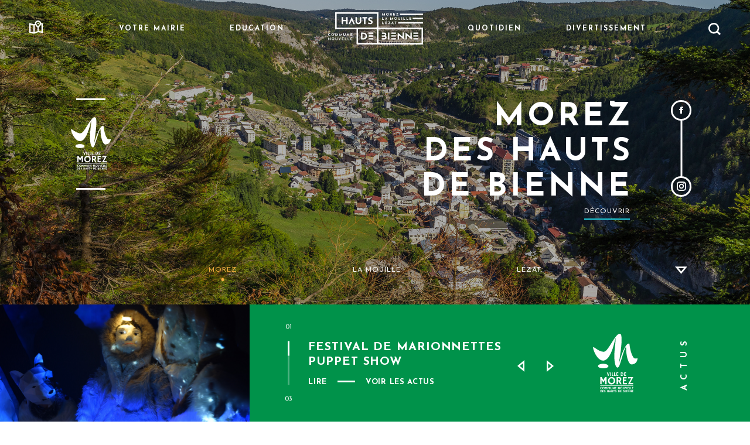

--- FILE ---
content_type: text/html; charset=UTF-8
request_url: https://www.hauts-de-bienne.fr/
body_size: 8342
content:
<!DOCTYPE html>
<html lang="fr" dir="ltr" prefix="content: http://purl.org/rss/1.0/modules/content/  dc: http://purl.org/dc/terms/  foaf: http://xmlns.com/foaf/0.1/  og: http://ogp.me/ns#  rdfs: http://www.w3.org/2000/01/rdf-schema#  schema: http://schema.org/  sioc: http://rdfs.org/sioc/ns#  sioct: http://rdfs.org/sioc/types#  skos: http://www.w3.org/2004/02/skos/core#  xsd: http://www.w3.org/2001/XMLSchema# ">
  <head>
    <meta charset="utf-8" />
<meta name="Generator" content="Drupal 8 (https://www.drupal.org)" />
<meta name="MobileOptimized" content="width" />
<meta name="HandheldFriendly" content="true" />
<meta name="viewport" content="width=device-width, initial-scale=1.0" />
<link rel="shortcut icon" href="/sites/product/themes/custom/hautsdebienne/favicon.ico" type="image/vnd.microsoft.icon" />
<link rel="canonical" href="https://www.hauts-de-bienne.fr/accueil" />
<link rel="shortlink" href="https://www.hauts-de-bienne.fr/node/3" />
<link rel="revision" href="https://www.hauts-de-bienne.fr/accueil" />
<script src="/sites/product/files/google_tag/analytics/google_tag.script.js?sjlnwc" defer></script>

    <title>Accueil | Hauts de Bienne</title>
    <link rel="stylesheet" media="all" href="/sites/product/files/css/css_87GMcmxT1ib8ziQiU2KUAnTDFtZQV6iP-KGslA9LigM.css" />
<link rel="stylesheet" media="all" href="https://cdnjs.cloudflare.com/ajax/libs/fancybox/3.5.7/jquery.fancybox.css" />
<link rel="stylesheet" media="all" href="/sites/product/files/css/css_SJHmZpfFrV2aKTjOVPCOOdYzxAIr3KUNxPVHZZokuVs.css" />
<link rel="stylesheet" media="all" href="https://cdn.jsdelivr.net/npm/swiper@11.1.1/swiper-bundle.min.css" />
<link rel="stylesheet" media="all" href="https://cdn.jsdelivr.net/npm/select2@4.1.0-rc.0/dist/css/select2.min.css" />

    
<!--[if lte IE 8]>
<script src="/sites/product/files/js/js_VtafjXmRvoUgAzqzYTA3Wrjkx9wcWhjP0G4ZnnqRamA.js"></script>
<![endif]-->

  </head>
  <body>
        <a href="#main-content" class="visually-hidden focusable">
      Aller au contenu principal
    </a>
    <noscript aria-hidden="true"><iframe src="https://www.googletagmanager.com/ns.html?id=GTM-55GB6GD" height="0" width="0" style="display:none;visibility:hidden"></iframe></noscript>
      <div class="dialog-off-canvas-main-canvas" data-off-canvas-main-canvas>
    <div class="layout-container">
  <header class="header page-front  header_transparent   type-node-page" role="banner" >
    <div class="header-content">
      <span class="burger"></span>
      <a class="map_menu" href="/territoire-hauts-bienne"> </a>
      <a class="logo-header" href="/"></a>
        <div>
    <nav role="navigation" aria-labelledby="block-hautsdebienne-main-menu-menu" id="block-hautsdebienne-main-menu">
            
  <h2 class="visually-hidden" id="block-hautsdebienne-main-menu-menu">Navigation principale</h2>
  

        



  <ul class="menu menu-level-0">
    <div class="croix-burger"></div>
      
    <li class="text-bold-1-2 menu-item menu-item--expanded">
        <span>Votre mairie</span>
                            
  
  <div class="menu_link_content menu-link-contentmain view-mode-niveau-0 menu-dropdown menu-dropdown-0 menu-type-niveau_0">
    <ul class="menu menu-level-1">
        <div class="description-close">
          <div class="black text-1-4 italic description-menu">
            
          </div>
      <div class="close-menu"> </div>
    </div>
    <div class="nav-dropdown">
      <div class="nav-inner">
              

      


    <li class="uppercase black text-bold-3 menu-item">
      <a href="https://www.saas-legalview.fr/LEGALView/api/web/consultation/theme/63f75d5b642be7948b89ef9a" title="Conseils Municipaux">Procès verbaux et délibérations</a> <span class="separateur_nav">/</span>&nbsp;
                    
  
  <div class="menu_link_content menu-link-contentmain view-mode-default menu-dropdown menu-dropdown-1 menu-type-default">
              
      </div>



          </li>

      


    <li class="uppercase black text-bold-3 menu-item">
      <a href="https://www.saas-legalview.fr/LEGALView/api/web/consultation/theme/63f75d8a642be7948b89f0c0">Arrêtés divers</a> <span class="separateur_nav">/</span>&nbsp;
                    
  
  <div class="menu_link_content menu-link-contentmain view-mode-default menu-dropdown menu-dropdown-1 menu-type-default">
              
      </div>



          </li>

      


    <li class="uppercase black text-bold-3 menu-item">
      <a href="https://hautjurarecrutement.softy.pro/offres">Offres d&#039;emploi</a> <span class="separateur_nav">/</span>&nbsp;
                    
  
  <div class="menu_link_content menu-link-contentmain view-mode-default menu-dropdown menu-dropdown-1 menu-type-default">
              

            <div class="image">  <img src="/sites/product/files/styles/image_centree/public/2021-03/IMG_9281_1.jpg?itok=q0JK5bdE" width="1200" height="500" alt="" typeof="foaf:Image" />


</div>
    
      </div>



          </li>

      


    <li class="uppercase black text-bold-3 menu-item">
      <a href="/votre-mairie/demarches-detat-civil" data-drupal-link-system-path="taxonomy/term/38">Démarches d&#039;Etat civil</a> <span class="separateur_nav">/</span>&nbsp;
                    
  
  <div class="menu_link_content menu-link-contentmain view-mode-default menu-dropdown menu-dropdown-1 menu-type-default">
              

            <div class="image">  <img src="/sites/product/files/styles/image_centree/public/2021-03/IMG_8991_0.jpg?itok=tv2Pj-e2" width="1200" height="500" alt="" typeof="foaf:Image" />


</div>
    
      </div>



          </li>

      


    <li class="uppercase black text-bold-3 menu-item menu-item--expanded">
      <a href="/votre-mairie/demarches-travaux-habitat" data-drupal-link-system-path="taxonomy/term/548">Démarches travaux habitat</a> <span class="separateur_nav">/</span>&nbsp;
                    
  
  <div class="menu_link_content menu-link-contentmain view-mode-default menu-dropdown menu-dropdown-1 menu-type-default">
              
  <ul class="menu menu-level-2">
    <div class="croix-burger"></div>
      
    <li class="text-bold-1-2 menu-item">
        <a href="https://www.saas-legalview.fr/LEGALView/api/web/consultation/theme/63f7882c642be7948b8a01b0">Documents légaux d&#039;urbanisme à consulter</a>
                            
  
  <div class="menu_link_content menu-link-contentmain view-mode-default menu-dropdown menu-dropdown-2 menu-type-default">
              
      </div>



            </li>
      
    <li class="text-bold-1-2 menu-item">
        <a href="https://www.hauts-de-bienne.fr/votre-mairie/demarches-travaux-habitat/">Consulter le PLUI</a>
                            
  
  <div class="menu_link_content menu-link-contentmain view-mode-default menu-dropdown menu-dropdown-2 menu-type-default">
              

            <div class="image">  <img src="/sites/product/files/styles/image_centree/public/2023-07/6Z9A5442_2.jpg?itok=5MsHLRc7" width="1200" height="500" alt="" typeof="foaf:Image" />


</div>
    
      </div>



            </li>
      <div class="menu-rs-mobile">
        <a href="" target="_blank" class="instagram-header-mobile">
        </a>
        <a href="" target="_blank" class="facebook-header-mobile">
        </a>
    </div>
  </ul>



      </div>



          </li>

      


    <li class="uppercase black text-bold-3 menu-item">
      <a href="/votre-mairie/actions-sociales" data-drupal-link-system-path="taxonomy/term/90">Actions sociales</a> <span class="separateur_nav">/</span>&nbsp;
                    
  
  <div class="menu_link_content menu-link-contentmain view-mode-default menu-dropdown menu-dropdown-1 menu-type-default">
              

            <div class="image">  <img src="/sites/product/files/styles/image_centree/public/2021-03/644A0304_0.jpg?itok=w9HIQzYb" width="1200" height="500" alt="" typeof="foaf:Image" />


</div>
    
      </div>



          </li>

      


    <li class="uppercase black text-bold-3 menu-item">
      <a href="/grand-projet" data-drupal-link-system-path="node/11">Les grands projets</a> <span class="separateur_nav">/</span>&nbsp;
                    
  
  <div class="menu_link_content menu-link-contentmain view-mode-default menu-dropdown menu-dropdown-1 menu-type-default">
              

            <div class="image">  <img src="/sites/product/files/styles/image_centree/public/2021-03/AAC_3112_morez_insolite.jpg?itok=F0PD_GxZ" width="1200" height="500" alt="" typeof="foaf:Image" />


</div>
    
      </div>



          </li>

      


    <li class="uppercase black text-bold-3 menu-item">
      <a href="/documents/brochures" data-drupal-link-system-path="documents/brochures">Brochures municipales</a> <span class="separateur_nav">/</span>&nbsp;
                    
  
  <div class="menu_link_content menu-link-contentmain view-mode-default menu-dropdown menu-dropdown-1 menu-type-default">
              

            <div class="image">  <img src="/sites/product/files/styles/image_centree/public/2021-03/IMG_9699.jpg?itok=aO_XtpUI" width="1200" height="500" alt="" typeof="foaf:Image" />


</div>
    
      </div>



          </li>

      


    <li class="uppercase black text-bold-3 menu-item">
      <a href="/node/1422" data-drupal-link-system-path="node/1422">Vos élus</a> <span class="separateur_nav">/</span>&nbsp;
                    
  
  <div class="menu_link_content menu-link-contentmain view-mode-default menu-dropdown menu-dropdown-1 menu-type-default">
              
      </div>



          </li>

      


    <li class="uppercase black text-bold-3 menu-item">
      <a href="/votre-mairie/conseil-municipal-des-enfants" data-drupal-link-system-path="taxonomy/term/87">Conseil Municipal Enfants</a> <span class="separateur_nav">/</span>&nbsp;
                    
  
  <div class="menu_link_content menu-link-contentmain view-mode-default menu-dropdown menu-dropdown-1 menu-type-default">
              
      </div>



          </li>

      


    <li class="uppercase black text-bold-3 menu-item">
      <a href="/porteur-de-projet" data-drupal-link-system-path="node/61">Porteur de projet</a> <span class="separateur_nav">/</span>&nbsp;
                    
  
  <div class="menu_link_content menu-link-contentmain view-mode-default menu-dropdown menu-dropdown-1 menu-type-default">
              

            <div class="image">  <img src="/sites/product/files/styles/image_centree/public/2023-03/644A9378.jpg?itok=Y3ZbFDjF" width="1200" height="500" alt="" typeof="foaf:Image" />


</div>
    
      </div>



          </li>

  



    
</div>
</div>
<div class="menu-rs">
<div class="rs-header">
  <a href="" target="_blank" class="black uppercase text-bold-1 facebook-header">
    Facebook
  </a>
  <a href="" target="_blank" class="black uppercase text-bold-1 instagram-header">
    Instagram
  </a>
</div>
<div class="close-menu"></div>
</div>
</ul>

  </div>



            </li>
      
    <li class="text-bold-1-2 menu-item menu-item--expanded">
        <span>Education</span>
                            
  
  <div class="menu_link_content menu-link-contentmain view-mode-niveau-0 menu-dropdown menu-dropdown-0 menu-type-niveau_0">
    <ul class="menu menu-level-1">
        <div class="description-close">
          <div class="black text-1-4 italic description-menu">
            
          </div>
      <div class="close-menu"> </div>
    </div>
    <div class="nav-dropdown">
      <div class="nav-inner">
              

      


    <li class="uppercase black text-bold-3 menu-item">
      <a href="/education/accueils-petite-enfance" data-drupal-link-system-path="taxonomy/term/4">Accueils petite enfance</a> <span class="separateur_nav">/</span>&nbsp;
                    
  
  <div class="menu_link_content menu-link-contentmain view-mode-default menu-dropdown menu-dropdown-1 menu-type-default">
              

            <div class="image">  <img src="/sites/product/files/styles/image_centree/public/2021-03/644A7871.jpg?itok=gApxGv6_" width="1200" height="500" alt="" typeof="foaf:Image" />


</div>
    
      </div>



          </li>

      


    <li class="uppercase black text-bold-3 menu-item">
      <a href="/education/ecoles-maternelles-primaires" data-drupal-link-system-path="taxonomy/term/5">Ecoles maternelles &amp; primaires</a> <span class="separateur_nav">/</span>&nbsp;
                    
  
  <div class="menu_link_content menu-link-contentmain view-mode-default menu-dropdown menu-dropdown-1 menu-type-default">
              

            <div class="image">  <img src="/sites/product/files/styles/image_centree/public/2021-03/644A8670.jpg?itok=6ccTJ21g" width="1200" height="500" alt="" typeof="foaf:Image" />


</div>
    
      </div>



          </li>

      


    <li class="uppercase black text-bold-3 menu-item">
      <a href="/education/accueils-de-loisirs-peri-scolaire" data-drupal-link-system-path="taxonomy/term/6">Accueils de loisirs péri-scolaire</a> <span class="separateur_nav">/</span>&nbsp;
                    
  
  <div class="menu_link_content menu-link-contentmain view-mode-default menu-dropdown menu-dropdown-1 menu-type-default">
              

            <div class="image">  <img src="/sites/product/files/styles/image_centree/public/2021-03/644A7950.jpg?itok=d-vgjCS0" width="1200" height="500" alt="" typeof="foaf:Image" />


</div>
    
      </div>



          </li>

      


    <li class="uppercase black text-bold-3 menu-item">
      <a href="/education/dispositifs-daide-aux-devoirs" data-drupal-link-system-path="taxonomy/term/7">Dispositifs d&#039;aide aux devoirs</a> <span class="separateur_nav">/</span>&nbsp;
                    
  
  <div class="menu_link_content menu-link-contentmain view-mode-default menu-dropdown menu-dropdown-1 menu-type-default">
              

            <div class="image">  <img src="/sites/product/files/styles/image_centree/public/2021-03/IMG_8357.jpg?itok=Sx5Pe2Q3" width="1200" height="500" alt="" typeof="foaf:Image" />


</div>
    
      </div>



          </li>

      


    <li class="uppercase black text-bold-3 menu-item">
      <a href="/education/colleges" data-drupal-link-system-path="taxonomy/term/8">Collèges</a> <span class="separateur_nav">/</span>&nbsp;
                    
  
  <div class="menu_link_content menu-link-contentmain view-mode-default menu-dropdown menu-dropdown-1 menu-type-default">
              

            <div class="image">  <img src="/sites/product/files/styles/image_centree/public/2021-03/644A8597.jpg?itok=zKB_3st5" width="1200" height="500" alt="" typeof="foaf:Image" />


</div>
    
      </div>



          </li>

      


    <li class="uppercase black text-bold-3 menu-item">
      <a href="/education/lycee" data-drupal-link-system-path="taxonomy/term/9">Lycée</a> <span class="separateur_nav">/</span>&nbsp;
                    
  
  <div class="menu_link_content menu-link-contentmain view-mode-default menu-dropdown menu-dropdown-1 menu-type-default">
              

            <div class="image">  <img src="/sites/product/files/styles/image_centree/public/2021-03/644A8968.jpg?itok=XxlSqDoM" width="1200" height="500" alt="" typeof="foaf:Image" />


</div>
    
      </div>



          </li>

      


    <li class="uppercase black text-bold-3 menu-item">
      <a href="/education/cantine" data-drupal-link-system-path="taxonomy/term/11">Cantine scolaire</a> <span class="separateur_nav">/</span>&nbsp;
                    
  
  <div class="menu_link_content menu-link-contentmain view-mode-default menu-dropdown menu-dropdown-1 menu-type-default">
              

            <div class="image">  <img src="/sites/product/files/styles/image_centree/public/2021-03/IMG_9236.jpg?itok=d2Phto0_" width="1200" height="500" alt="" typeof="foaf:Image" />


</div>
    
      </div>



          </li>

      


    <li class="uppercase black text-bold-3 menu-item">
      <a href="/education/transports-scolaires" data-drupal-link-system-path="taxonomy/term/12">Transports scolaires</a> <span class="separateur_nav">/</span>&nbsp;
                    
  
  <div class="menu_link_content menu-link-contentmain view-mode-default menu-dropdown menu-dropdown-1 menu-type-default">
              

            <div class="image">  <img src="/sites/product/files/styles/image_centree/public/2021-04/picspree-1098536_0.jpg?itok=ZpXJkrJJ" width="1200" height="500" alt="" typeof="foaf:Image" />


</div>
    
      </div>



          </li>

  



    
</div>
</div>
<div class="menu-rs">
<div class="rs-header">
  <a href="" target="_blank" class="black uppercase text-bold-1 facebook-header">
    Facebook
  </a>
  <a href="" target="_blank" class="black uppercase text-bold-1 instagram-header">
    Instagram
  </a>
</div>
<div class="close-menu"></div>
</div>
</ul>

  </div>



            </li>
      
    <li class="text-bold-1-2 menu-item">
        <span>Logo</span>
                            
  
  <div class="menu_link_content menu-link-contentmain view-mode-default menu-dropdown menu-dropdown-0 menu-type-default">
              
      </div>



            </li>
      
    <li class="text-bold-1-2 menu-item menu-item--expanded">
        <span>Quotidien</span>
                            
  
  <div class="menu_link_content menu-link-contentmain view-mode-niveau-0 menu-dropdown menu-dropdown-0 menu-type-niveau_0">
    <ul class="menu menu-level-1">
        <div class="description-close">
          <div class="black text-1-4 italic description-menu">
            
          </div>
      <div class="close-menu"> </div>
    </div>
    <div class="nav-dropdown">
      <div class="nav-inner">
              

      


    <li class="uppercase black text-bold-3 menu-item">
      <a href="/quotidien/marche-hebdomadaire" data-drupal-link-system-path="taxonomy/term/31">Marché Hebdomadaire</a> <span class="separateur_nav">/</span>&nbsp;
                    
  
  <div class="menu_link_content menu-link-contentmain view-mode-default menu-dropdown menu-dropdown-1 menu-type-default">
              

            <div class="image">  <img src="/sites/product/files/styles/image_centree/public/2021-03/IMG_9758.jpg?itok=HcHp-Uwa" width="1200" height="500" alt="" typeof="foaf:Image" />


</div>
    
      </div>



          </li>

      


    <li class="uppercase black text-bold-3 menu-item">
      <a href="/quotidien/stationnement" data-drupal-link-system-path="taxonomy/term/25">Stationnement</a> <span class="separateur_nav">/</span>&nbsp;
                    
  
  <div class="menu_link_content menu-link-contentmain view-mode-default menu-dropdown menu-dropdown-1 menu-type-default">
              

            <div class="image">  <img src="/sites/product/files/styles/image_centree/public/2021-03/IMG_7876.jpg?itok=-u161KvV" width="1200" height="500" alt="" typeof="foaf:Image" />


</div>
    
      </div>



          </li>

      


    <li class="uppercase black text-bold-3 menu-item">
      <a href="/quotidien/deneigement" data-drupal-link-system-path="taxonomy/term/27">Déneigement</a> <span class="separateur_nav">/</span>&nbsp;
                    
  
  <div class="menu_link_content menu-link-contentmain view-mode-default menu-dropdown menu-dropdown-1 menu-type-default">
              

            <div class="image">  <img src="/sites/product/files/styles/image_centree/public/2021-04/644A0083.jpg?itok=4wSNl5w7" width="1200" height="500" alt="" typeof="foaf:Image" />


</div>
    
      </div>



          </li>

      


    <li class="uppercase black text-bold-3 menu-item">
      <a href="/quotidien/transports" data-drupal-link-system-path="taxonomy/term/28">Transports</a> <span class="separateur_nav">/</span>&nbsp;
                    
  
  <div class="menu_link_content menu-link-contentmain view-mode-default menu-dropdown menu-dropdown-1 menu-type-default">
              

            <div class="image">  <img src="/sites/product/files/styles/image_centree/public/2021-03/1-LH%20Jack%20carrot%20sans%20lamapadaire-10.jpg?itok=eCLhNUc6" width="1200" height="500" alt="" typeof="foaf:Image" />


</div>
    
      </div>



          </li>

      


    <li class="uppercase black text-bold-3 menu-item">
      <a href="/quotidien/objets-perdus-trouves" data-drupal-link-system-path="taxonomy/term/29">Objets perdus-trouvés</a> <span class="separateur_nav">/</span>&nbsp;
                    
  
  <div class="menu_link_content menu-link-contentmain view-mode-default menu-dropdown menu-dropdown-1 menu-type-default">
              
      </div>



          </li>

      


    <li class="uppercase black text-bold-3 menu-item">
      <a href="/quotidien/reservation-de-salles" data-drupal-link-system-path="taxonomy/term/30">Réservation de salles</a> <span class="separateur_nav">/</span>&nbsp;
                    
  
  <div class="menu_link_content menu-link-contentmain view-mode-default menu-dropdown menu-dropdown-1 menu-type-default">
              

            <div class="image">  <img src="/sites/product/files/styles/image_centree/public/2021-03/644A7987.jpg?itok=LnarehG8" width="1200" height="500" alt="" typeof="foaf:Image" />


</div>
    
      </div>



          </li>

      


    <li class="uppercase black text-bold-3 menu-item">
      <a href="/quotidien/sante" data-drupal-link-system-path="taxonomy/term/32">Santé</a> <span class="separateur_nav">/</span>&nbsp;
                    
  
  <div class="menu_link_content menu-link-contentmain view-mode-default menu-dropdown menu-dropdown-1 menu-type-default">
              

            <div class="image">  <img src="/sites/product/files/styles/image_centree/public/2021-03/IMG_7570.jpg?itok=WV--eT6d" width="1200" height="500" alt="" typeof="foaf:Image" />


</div>
    
      </div>



          </li>

      


    <li class="uppercase black text-bold-3 menu-item">
      <a href="/documents/brochures" data-drupal-link-system-path="documents/brochures">Brochures Municipales</a> <span class="separateur_nav">/</span>&nbsp;
                    
  
  <div class="menu_link_content menu-link-contentmain view-mode-default menu-dropdown menu-dropdown-1 menu-type-default">
              

            <div class="image">  <img src="/sites/product/files/styles/image_centree/public/2021-03/IMG_9699_0.jpg?itok=ZowAGlFM" width="1200" height="500" alt="" typeof="foaf:Image" />


</div>
    
      </div>



          </li>

  



    
</div>
</div>
<div class="menu-rs">
<div class="rs-header">
  <a href="" target="_blank" class="black uppercase text-bold-1 facebook-header">
    Facebook
  </a>
  <a href="" target="_blank" class="black uppercase text-bold-1 instagram-header">
    Instagram
  </a>
</div>
<div class="close-menu"></div>
</div>
</ul>

  </div>



            </li>
      
    <li class="text-bold-1-2 menu-item menu-item--expanded">
        <span>Divertissement</span>
                            
  
  <div class="menu_link_content menu-link-contentmain view-mode-niveau-0 menu-dropdown menu-dropdown-0 menu-type-niveau_0">
    <ul class="menu menu-level-1">
        <div class="description-close">
          <div class="black text-1-4 italic description-menu">
            
          </div>
      <div class="close-menu"> </div>
    </div>
    <div class="nav-dropdown">
      <div class="nav-inner">
              

      


    <li class="uppercase black text-bold-3 menu-item">
      <a href="/agenda" title="/agenda" data-drupal-link-system-path="node/28">Agenda des Hauts Bienne</a> <span class="separateur_nav">/</span>&nbsp;
                    
  
  <div class="menu_link_content menu-link-contentmain view-mode-default menu-dropdown menu-dropdown-1 menu-type-default">
              

            <div class="image">  <img src="/sites/product/files/styles/image_centree/public/2021-03/JCC20200201-327.jpg?itok=Liv2b3cD" width="1200" height="500" alt="" typeof="foaf:Image" />


</div>
    
      </div>



          </li>

      


    <li class="uppercase black text-bold-3 menu-item">
      <a href="/divertissement/culture" data-drupal-link-system-path="taxonomy/term/34">Culture sur la commune</a> <span class="separateur_nav">/</span>&nbsp;
                    
  
  <div class="menu_link_content menu-link-contentmain view-mode-default menu-dropdown menu-dropdown-1 menu-type-default">
              

            <div class="image">  <img src="/sites/product/files/styles/image_centree/public/2021-03/644A7770.jpg?itok=iccYBheX" width="1200" height="500" alt="" typeof="foaf:Image" />


</div>
    
      </div>



          </li>

      


    <li class="uppercase black text-bold-3 menu-item">
      <a href="/divertissement/associations" data-drupal-link-system-path="taxonomy/term/36">Associations</a> <span class="separateur_nav">/</span>&nbsp;
                    
  
  <div class="menu_link_content menu-link-contentmain view-mode-default menu-dropdown menu-dropdown-1 menu-type-default">
              

            <div class="image">  <img src="/sites/product/files/styles/image_centree/public/2021-03/JCA2014-02-23-47.jpg?itok=8eGyc8Ci" width="1200" height="500" alt="" typeof="foaf:Image" />


</div>
    
      </div>



          </li>

      


    <li class="uppercase black text-bold-3 menu-item">
      <a href="/divertissement/sport" data-drupal-link-system-path="taxonomy/term/37">Sport</a> <span class="separateur_nav">/</span>&nbsp;
                    
  
  <div class="menu_link_content menu-link-contentmain view-mode-default menu-dropdown menu-dropdown-1 menu-type-default">
              

            <div class="image">  <img src="/sites/product/files/styles/image_centree/public/2021-03/IMG_9874.jpg?itok=rrvKPcJa" width="1200" height="500" alt="" typeof="foaf:Image" />


</div>
    
      </div>



          </li>

  



    
</div>
</div>
<div class="menu-rs">
<div class="rs-header">
  <a href="" target="_blank" class="black uppercase text-bold-1 facebook-header">
    Facebook
  </a>
  <a href="" target="_blank" class="black uppercase text-bold-1 instagram-header">
    Instagram
  </a>
</div>
<div class="close-menu"></div>
</div>
</ul>

  </div>



            </li>
      <div class="menu-rs-mobile">
        <a href="" target="_blank" class="instagram-header-mobile">
        </a>
        <a href="" target="_blank" class="facebook-header-mobile">
        </a>
    </div>
  </ul>


  </nav>

  </div>

      <a class="loupe_menu" href="/search/contenu"> </a>
      
    </div>
  </header>



    <div>
    <div data-drupal-messages-fallback class="hidden"></div>

  </div>


  

  <main role="main" class="type-node-page">
    
    <a id="main-content" tabindex="-1"></a>
    <div class="layout-content">
        <div>
    <div id="block-hautsdebienne-content">
  
    
      <div>
  
    
      <div class="slider-container-header-ville full_height_mobile">
    <a href="#que-recherchez-vous" class="fleche-bas"><img src="/sites/product/themes/custom/hautsdebienne/dist/assets/img/fleche_slider_header.svg"> </a>
    <div class="swiper-container-header-ville">
        <div class="swiper-wrapper">
            <div class="swiper-slide">
    <div class="white ville--accroche-liste">
        <div style="background-image:url(/sites/product/files/styles/bandeau_haut/public/2025-07/6Z9A6600.jpg?itok=u6kDF6El)" class="swiper-slide__background hidden-bg"></div>
        <div class="swiper-slide__texte">
            <div class="swiper-slide__texte__content">
                <div class="swiper-slide__texte__left">
                    <div class="slider-container-header-ville__logo">
                        <img class="slide-home-animation visible" src="/sites/product/files/2021-02/logo_Morez_home_header.svg" alt="logo <span>MOREZ</span>
">
                    </div>
                </div>
                <div class="swiper-slide__texte__right">
                    <h2 class="text-bold-5-5 uppercase txtright slide-home-animation visible">
                        <span>MOREZ</span>
<br/>
                       <span>DES HAUTS</span> <br/>
                       <span>DE BIENNE</span>

                    </h2>
                    <a href="/index.php/mairie/morez" class="uppercase text-alternatif-1-2 swiper-slide__texte__right__lien slide-home-animation visible">
                        Découvrir
                    </a>
                    <div class="rs-banner">
                        <a class="facebook-banner" href="https://fr-fr.facebook.com/morezhautsdebienne/" target="_blank"><img src="/sites/product/themes/custom/hautsdebienne/dist/assets/img/picto_fb_slider_header.svg"> </a>
                        <a class="insta-banner" href="https://www.instagram.com/morezhautsdebienne/?hl=fr" target="_blank"><img src="/sites/product/themes/custom/hautsdebienne/dist/assets/img/picto_insta_slider_header.svg"> </a>
                    </div>


                </div>
            </div>
        </div>
    </div>

</div>
<div class="swiper-slide">
    <div class="white ville--accroche-liste">
        <div style="background-image:url(/sites/product/files/styles/bandeau_haut/public/2021-02/IMG_4382.jpg?itok=cED1BlUE)" class="swiper-slide__background hidden-bg"></div>
        <div class="swiper-slide__texte">
            <div class="swiper-slide__texte__content">
                <div class="swiper-slide__texte__left">
                    <div class="slider-container-header-ville__logo">
                        <img class="slide-home-animation visible" src="/sites/product/files/2021-02/logo_Mouille_home_header.svg" alt="logo <span>LA MOUILLE</span>
">
                    </div>
                </div>
                <div class="swiper-slide__texte__right">
                    <h2 class="text-bold-5-5 uppercase txtright slide-home-animation visible">
                        <span>LA MOUILLE</span>
<br/>
                       <span>DES HAUTS</span> <br/>
                       <span>DE BIENNE</span>

                    </h2>
                    <a href="/mairie/la-mouille" class="uppercase text-alternatif-1-2 swiper-slide__texte__right__lien slide-home-animation visible">
                        Découvrir
                    </a>
                    <div class="rs-banner">
                        <a class="facebook-banner" href="https://fr-fr.facebook.com/morezhautsdebienne/" target="_blank"><img src="/sites/product/themes/custom/hautsdebienne/dist/assets/img/picto_fb_slider_header.svg"> </a>
                        <a class="insta-banner" href="https://www.instagram.com/morezhautsdebienne/?hl=fr" target="_blank"><img src="/sites/product/themes/custom/hautsdebienne/dist/assets/img/picto_insta_slider_header.svg"> </a>
                    </div>


                </div>
            </div>
        </div>
    </div>

</div>
<div class="swiper-slide">
    <div class="white ville--accroche-liste">
        <div style="background-image:url(/sites/product/files/styles/bandeau_haut/public/2021-02/644A8324.jpg?itok=qB8XB1Vt)" class="swiper-slide__background hidden-bg"></div>
        <div class="swiper-slide__texte">
            <div class="swiper-slide__texte__content">
                <div class="swiper-slide__texte__left">
                    <div class="slider-container-header-ville__logo">
                        <img class="slide-home-animation visible" src="/sites/product/files/2021-02/logo_Lezat_home_header.svg" alt="logo <span>LÉZAT</span>
">
                    </div>
                </div>
                <div class="swiper-slide__texte__right">
                    <h2 class="text-bold-5-5 uppercase txtright slide-home-animation visible">
                        <span>LÉZAT</span>
<br/>
                       <span>DES HAUTS</span> <br/>
                       <span>DE BIENNE</span>

                    </h2>
                    <a href="/index.php/mairie/lezat" class="uppercase text-alternatif-1-2 swiper-slide__texte__right__lien slide-home-animation visible">
                        Découvrir
                    </a>
                    <div class="rs-banner">
                        <a class="facebook-banner" href="https://fr-fr.facebook.com/morezhautsdebienne/" target="_blank"><img src="/sites/product/themes/custom/hautsdebienne/dist/assets/img/picto_fb_slider_header.svg"> </a>
                        <a class="insta-banner" href="https://www.instagram.com/morezhautsdebienne/?hl=fr" target="_blank"><img src="/sites/product/themes/custom/hautsdebienne/dist/assets/img/picto_insta_slider_header.svg"> </a>
                    </div>


                </div>
            </div>
        </div>
    </div>

</div>

        </div>
    </div>

    <div class="button-actus">
        <div class="uppercase white button-link">
            <div class="mask-top"> </div>
            <div class="mask-bottom"> </div>
            <a href="/actualites">Voir les actus</a>
        </div>
    </div>


    <ul class="uppercase text-alternatif-1-2 white lien-front-ville__liste">
        <li class="lien-front-ville lien-front-ville__selected" data-id="0">
            MOREZ
        </li>
        <li class="lien-front-ville" data-id="1">
            LA MOUILLE
        </li>
        <li class="lien-front-ville" data-id="2">
            LÉZAT
        </li>
    </ul>
    <div class="slider-nav">
        <div class="swiper-pagination"></div>
    </div>
</div>

  </div>

<div>
  
    
      <div id="actualites" class="slider-container-actualite">
    <div class="swiper-container-actualite swiper-actu-left">

            <div class="swiper-wrapper">
                                    <div class="swiper-slide">
                        <img class="actualite-slide-liste__left actualite-slide-liste" src="/sites/product/files/2025-10/bcn_amarug_ningiuk%20-%20DR%20La%20Magouille%20%C2%A9%20V%C3%A9ronique%20Lesp%C3%A9rat%20H%C3%A9quet.JPG">
                    </div>

                                    <div class="swiper-slide">
                        <img class="actualite-slide-liste__left actualite-slide-liste" src="/sites/product/files/2025-11/Restitution%20enqu%C3%AAte%20publique%20Square%20des%20Forges.jpg">
                    </div>

                                    <div class="swiper-slide">
                        <img class="actualite-slide-liste__left actualite-slide-liste" src="/sites/product/files/2025-09/fiber-optic-4393373_1280.jpg">
                    </div>

                        </div>
    </div>

        <div class="swiper-container-actualite swiper-actu-right">
            <div class="swiper-wrapper wrapper-right-actualite">
                                    <div class="swiper-slide">
                        <div class="actualite-slide-liste">
                            <div class="actualite-slide-liste__middle">
                                <div class="text-bold-2 uppercase slide-animation visible">
                                    Festival de marionnettes Puppet Show
                                </div>
                                <div class="lire-links slide-animation visible">
                                    <a href="/actualite/festival-de-marionnettes-puppet-show-0" class="text-bold-1-3 uppercase slide-animation animation-fixed">
                                        Lire
                                    </a>
                                    <a href="/actualites" class="text-bold-1-3 slide-animation animation-fixed">
                                        VOIR LES ACTUS
                                    </a>
                                    <span class="actualite-slide-liste__separateur slide-animation animation-fixed"></span>
                                </div>
                            </div>
                            <div class="actualite-slide-liste__right">
                                <div class="actualite-slide-liste__logo slide-animation visible">
                                    <img src="/sites/product/files/2021-02/logo_morez_home_bandeauActu.svg">
                                </div>
                            </div>
                        </div>
                    </div>
                                    <div class="swiper-slide">
                        <div class="actualite-slide-liste">
                            <div class="actualite-slide-liste__middle">
                                <div class="text-bold-2 uppercase slide-animation visible">
                                    Résultats de la concertation publique aménagement square des Forges
                                </div>
                                <div class="lire-links slide-animation visible">
                                    <a href="/actualite/resultats-de-la-concertation-publique-amenagement-square-des-forges" class="text-bold-1-3 uppercase slide-animation animation-fixed">
                                        Lire
                                    </a>
                                    <a href="/actualites" class="text-bold-1-3 slide-animation animation-fixed">
                                        VOIR LES ACTUS
                                    </a>
                                    <span class="actualite-slide-liste__separateur slide-animation animation-fixed"></span>
                                </div>
                            </div>
                            <div class="actualite-slide-liste__right">
                                <div class="actualite-slide-liste__logo slide-animation visible">
                                    <img src="/sites/product/files/2021-02/logo_morez_home_bandeauActu.svg">
                                </div>
                            </div>
                        </div>
                    </div>
                                    <div class="swiper-slide">
                        <div class="actualite-slide-liste">
                            <div class="actualite-slide-liste__middle">
                                <div class="text-bold-2 uppercase slide-animation visible">
                                    Encore temps de passer à la fibre optique !
                                </div>
                                <div class="lire-links slide-animation visible">
                                    <a href="/actualite/encore-temps-de-passer-la-fibre-optique" class="text-bold-1-3 uppercase slide-animation animation-fixed">
                                        Lire
                                    </a>
                                    <a href="/actualites" class="text-bold-1-3 slide-animation animation-fixed">
                                        VOIR LES ACTUS
                                    </a>
                                    <span class="actualite-slide-liste__separateur slide-animation animation-fixed"></span>
                                </div>
                            </div>
                            <div class="actualite-slide-liste__right">
                                <div class="actualite-slide-liste__logo slide-animation visible">
                                    <img src="/sites/product/files/2021-02/logo_morez_home_bandeauActu.svg">
                                </div>
                            </div>
                        </div>
                    </div>
                            </div>
        </div>

    <div class="slider-nav">
        <div class="nav-actualite">
            <div class="white text-alternatif-1-2">
                01
            </div>
            <div class="swiper-pagination-actualite">
            </div>
            <div class="white text-alternatif-1-2">
                03
            </div>
        </div>
        <div class="swiper-button-prev-actualite"><img src="/sites/product/themes/custom/hautsdebienne/dist/assets/img/fleche_slider_header.svg"></div>
        <div class="swiper-button-next-actualite"><img src="/sites/product/themes/custom/hautsdebienne/dist/assets/img/fleche_slider_header.svg"></div>
    </div>
    <h3 class="uppercase text-bold-1-5 white titre_actus_slider">ACTUS</h3>
</div>

  </div>


<div id="que-recherchez-vous" class="limiter-1100">
    <div role="search" class="block block-search container-inline">
<div class="text-2-4 italic block-search__title">Que recherchez vous ?</div>
      <form class="search-block-form" data-drupal-selector="search-block-form" action="/search/contenu" method="get" id="search-block-form" accept-charset="UTF-8">
  <div class="js-form-item form-item js-form-type-search form-item-keys js-form-item-keys form-no-label">
      <label for="edit-keys" class="visually-hidden">Search</label>
        <input title="Indiquer les termes à rechercher" data-drupal-selector="edit-keys" type="search" id="edit-keys" name="keys" value="" size="15" maxlength="128" class="form-search" />

        </div>
<div data-drupal-selector="edit-actions" class="form-actions js-form-wrapper form-wrapper" id="edit-actions"><input data-drupal-selector="edit-submit" type="submit" id="edit-submit" value="Search" class="button js-form-submit form-submit" />
</div>

</form>

  </div>

</div>
<div>
  
    
      <div class="block-liste-suggestions">
    <img src="/sites/product/files/2021-04/JCB2015-09-06-149.jpg">
            <img class="background_suggestions" src="/sites/product/files/2021-04/image-from-rawpixel-id-36250-original.jpg">
            <img class="background_suggestions" src="/sites/product/files/2021-04/644A7950.jpg">
            <img class="background_suggestions" src="/sites/product/files/2021-04/JCA2014-10-04-53.jpg">
            <img class="background_suggestions" src="/sites/product/files/2021-04/image-from-rawpixel-id-378705-jpeg_0.jpg">
            <img class="background_suggestions" src="/sites/product/files/2021-04/depth-of-field-photo-of-man-sitting-on-chair-while-holding-cup-in-front-of-table-6.jpg">
            <img class="background_suggestions" src="/sites/product/files/2021-04/JCA2013-12-07-209.jpg">
        <div class="infos-suggestions text-1-6 blue-light">
        Dites-nous qui vous êtes nous adapterons notre sélection d’information à votre profil.<br>Si votre recherche est précise, saisissez directement le ou les mots clés dans le moteur de recherche.
    </div>

    <div class="block-liste-suggestions__lien white uppercase">
        <div class="titre_suggestions">
            <h2 class="text-bold-5-5">JE SUIS</h2>
            <div class="text-bold-1-2">
                <span>découvrir nos suggestions</span>
            </div>
        </div>
        <div class="popup-suggestion">
            <div class="link_suggestion_container">
                                    <a class="link_suggestions" href="/parents">Parents</a>
                                    <a class="link_suggestions" href="/jeune">Jeune</a>
                                    <a class="link_suggestions" href="/senior">Senior</a>
                                    <a class="link_suggestions" href="/nouvel-habitat">Nouvel habitant</a>
                                    <a class="link_suggestions" href="/porteur-de-projet">Porteur de projet</a>
                                    <a class="link_suggestions" href="/association">Association</a>
                            </div>
        </div>

    </div>
</div>

  </div>


<div>
  
    
      <div class="limiter-1000 margin-top-19 margin-bottom-14 home_agenda_container">
    <div class="home_agenda">
        <h2 class="green uppercase text-bold-5-5">AGENDA</h2>
        <a class="
 type-2
        event_container grid-item"
   href="/index.php/agenda/visite-de-la-maquette-des-viaducs">
            <div class="agenda_img_container">
            <img class="event_bg" src="/sites/product/files/styles/liste_agenda/public/2025-10/JCA20211203-14.jpg?itok=xowOnWVV">
        </div>
        <div class="agenda_content">

        <div class="white uppercase date_actu">
            <div class="periode">
                        <div class="start-date">
                <div class="text-1-4 jour_date">
                                            Mercredi
                                    </div>
                <div class="text-2 number_date">
                    29
                </div>
                <div class="text-1-4 mois">
                                            octobre
                                    </div>
            </div>
            <div class="end-date">
                <div class="text-1-4 jour_date">
                                            Mercredi
                                    </div>
                <div class="text-2 number_date_end">
                    17
                </div>
                <div class="text-1-4 mois">
                                            décembre
                                    </div>
            </div>
                </div>
        <div class="text-alternatif-1-4 year">
            2025
        </div>
    </div>


        <h3 class="uppercase">
            <span>Visite de la maquette des viaducs</span>

        </h3>
                <span class="white uppercase text-bold-1-1 decouvrir_agenda_image">découvrir</span>
        <img class="croix_agenda" src="/sites/product/themes/custom/hautsdebienne/dist/assets/img/croix_plus_agenda.svg">
    </div>

    <div class="home-year">
        <div class="white uppercase date_actu">
            <div class="periode">
                        <div class="start-date">
                <div class="text-1-4 jour_date">
                                            Mercredi
                                    </div>
                <div class="text-2 number_date">
                    29
                </div>
                <div class="text-1-4 mois">
                                            octobre
                                    </div>
            </div>
            <div class="end-date">
                <div class="text-1-4 jour_date">
                                            Mercredi
                                    </div>
                <div class="text-2 number_date_end">
                    17
                </div>
                <div class="text-1-4 mois">
                                            décembre
                                    </div>
            </div>
                </div>
        <div class="text-alternatif-1-4 year">
            2025
        </div>
    </div>

    </div>

</a>
<a class="
 meme-mois type-4
        event_container grid-item"
   href="/agenda/atelier-creation-des-scrapuleuz">
            <div class="agenda_img_container">
            <img class="event_bg" src="/sites/product/files/styles/liste_agenda/public/2025-10/20240201_180419.jpg?itok=sfvQAKb9">
        </div>
        <div class="agenda_content">

        <div class="white uppercase date_actu">
            <div class="periode">
                            <div class="start-date">
                    <div class="text-1-4 jour_date">
                                                    Mercredi
                                            </div>
                    <div class="text-2 number_date">
                        10
                    </div>
                    <div class="text-1-4 mois">
                                                    décembre
                                            </div>
                </div>
                    </div>
        <div class="text-alternatif-1-4 year">
            2025
        </div>
    </div>


        <h3 class="uppercase">
            <span>Atelier création des Scrapuleu’z</span>

        </h3>
                <span class="white uppercase text-bold-1-1 decouvrir_agenda_image">découvrir</span>
        <img class="croix_agenda" src="/sites/product/themes/custom/hautsdebienne/dist/assets/img/croix_plus_agenda.svg">
    </div>

    <div class="home-year">
        <div class="white uppercase date_actu">
            <div class="periode">
                            <div class="start-date">
                    <div class="text-1-4 jour_date">
                                                    Mercredi
                                            </div>
                    <div class="text-2 number_date">
                        10
                    </div>
                    <div class="text-1-4 mois">
                                                    décembre
                                            </div>
                </div>
                    </div>
        <div class="text-alternatif-1-4 year">
            2025
        </div>
    </div>

    </div>

</a>
<a class="
 meme-mois type-1
        event_container grid-item"
   href="/agenda/puppet-show-spectacle-rosebud">
            <div class="agenda_img_container">
            <img class="event_bg" src="/sites/product/files/styles/liste_agenda/public/2025-10/1611%20tous%202.jpg?itok=l2u4D7w1">
        </div>
        <div class="agenda_content">

        <div class="white uppercase date_actu">
            <div class="periode">
                            <div class="start-date">
                    <div class="text-1-4 jour_date">
                                                    Vendredi
                                            </div>
                    <div class="text-2 number_date">
                        12
                    </div>
                    <div class="text-1-4 mois">
                                                    décembre
                                            </div>
                </div>
                    </div>
        <div class="text-alternatif-1-4 year">
            2025
        </div>
    </div>


        <h3 class="uppercase">
            <span>Puppet Show - Spectacle « Rosebud » </span>

        </h3>
                <span class="white uppercase text-bold-1-1 decouvrir_agenda_image">découvrir</span>
        <img class="croix_agenda" src="/sites/product/themes/custom/hautsdebienne/dist/assets/img/croix_plus_agenda.svg">
    </div>

    <div class="home-year">
        <div class="white uppercase date_actu">
            <div class="periode">
                            <div class="start-date">
                    <div class="text-1-4 jour_date">
                                                    Vendredi
                                            </div>
                    <div class="text-2 number_date">
                        12
                    </div>
                    <div class="text-1-4 mois">
                                                    décembre
                                            </div>
                </div>
                    </div>
        <div class="text-alternatif-1-4 year">
            2025
        </div>
    </div>

    </div>

</a>

    </div>

    <div class="uppercase white button-file">
        <div class="mask-top"> </div>
        <div class="mask-bottom"> </div>
        <a href="/agenda">Voir tous les événements</a>
    </div>
</div>
  </div>

<div class="block-newsletter">
    <h2 class="uppercase text-bold-12">
        Newsletter
    </h2>

    <div class="block-newsletter-bouton">
        <div class="text-bold-1-3">INSCRIPTION</div>
    </div>

    <div id="popup-newsletter">
        <div class="limiter-popup">
            <iframe data-w-type="embedded" frameborder="0" scrolling="no" marginheight="0" marginwidth="0" src="https://x8tj6.mjt.lu/wgt/x8tj6/xxhl/form?c=4233a79c" width="100%" style="height: 0;"></iframe>
        </div>
    </div>

</div>

<script type="text/javascript" src="https://app.mailjet.com/pas-nc-embedded-v1.js"></script>
<a href="/grand-projet">
    <div class="block-lien-bas white uppercase lien-projet">
        <div class="block-lien-bas__content">
            <div class="block-lien-bas__titre" >
                Projets
                <div class="block-lien-bas__lien">
                    <div class="text-bold-1-2 block-lien-bas__lien__left">
                        découvrir
                    </div>
                    <div class="text-bold-1-7 block-lien-bas__lien__right">
                        des HAUTS DE BIENNE
                    </div>
                </div>
            </div>
        </div>
        <div class="block-lien-bas__background">
            <div class="block-lien-bas__background__left" style="background-image:url(https://www.hauts-de-bienne.fr/sites/product/files/2021-02/IMG_4275-02.jpg)">

            </div>
            <div class="block-lien-bas__background__right background-blue-light">

            </div>
        </div>
    </div>
</a>

<style>
.block-lien-bas__titre{
    background: url(https://www.hauts-de-bienne.fr/sites/product/files/2021-02/IMG_4275-02.jpg) top center;
    background-size: cover;
    -webkit-text-fill-color: transparent;
    -webkit-background-clip: text;
    }
</style>

  </div>

  </div>

    </div>
    
    
  </main>


    <footer role="contentinfo">
      <div class="footer-container">
        <div class="limiter">
          <div class="padding-block-7-5 footer-content">
            <div class="mairies-container">

              <div class="white mairie">
                <img class="logo-ville-footer" src="/sites/product/themes/custom/hautsdebienne/dist/assets/img/logo_morez_footer.svg">
                <h3 class="uppercase text-bold-1-3">Mairie de Morez</h3>
                <div class="text-1 contact">
                    <h4 class="uppercase text-bold-1">Contact</h4>
                    

            <div class="text_long"><p>Place Jean Jaurès<br />
MOREZ<br />
39400 Hauts de Bienne<br />
Tel : 03 84 33 10 11<br />
secretariat[a]mairie-morez.fr</p></div>
    
                </div>
                <div class="text-1 horaires">
                  <h4 class="uppercase text-bold-1">Horaires</h4>
                  

            <div class="text_long"><p>Fermeture le lundi<br />
Du mardi au vendredi de 9h à 12h<br />
et de 13h30 à 18h<br />
Le samedi de 9h à 12h</p></div>
    
                </div>
              </div>

              <div class="white mairie">
                <img class="logo-ville-footer" src="/sites/product/themes/custom/hautsdebienne/dist/assets/img/logo_lamouille_footer.svg">
                <h3 class="uppercase text-bold-1-3">Mairie de la mouille</h3>
                <div class="text-1 contact">
                    <h4 class="uppercase text-bold-1">Contact</h4>
                    

            <div class="text_long"><p>214 rue de l'Eglise<br />
LA MOUILLE<br />
39400 Hauts de Bienne<br />
Tel : 03 84 60 65 20<br /><a href="mailto:mairielamouille@mairie-morez.fr">mairielamouille[a]mairie-morez.fr</a></p></div>
    
                </div>
                <div class="text-1 horaires">
                  <h4 class="uppercase text-bold-1">Horaires</h4>
                  

            <div class="text_long"><p>Le vendredi de 13h30 à 17h00<br />
-<br />
-</p></div>
    
                </div>
              </div>

              <div class="white mairie">
                <img class="logo-ville-footer" src="/sites/product/themes/custom/hautsdebienne/dist/assets/img/logo_lezat_footer.svg">
                <h3 class="uppercase text-bold-1-3">Mairie de la lézat</h3>
                <div class="text-1 contact">
                    <h4 class="uppercase text-bold-1">Contact</h4>
                    

            <div class="text_long"><p>Rue de la Mairie<br />
LÉZAT<br />
39400 Hauts de Bienne<br />
Tel : 03 84 33 16 87<br />
 </p></div>
    
                </div>
                <div class="text-1 horaires">
                  <h4 class="uppercase text-bold-1">Horaires</h4>
                  

            <div class="text_long"><p>Le mardi de 16h à 18h<br />
-<br />
-<br />
-</p></div>
    
                </div>
              </div>

            </div>
            <div class="liens-externes">
              <a href="http://www.musee-lunette.fr/fr" target="_blank" class="lien-footer">
                <img src="/sites/product/themes/custom/hautsdebienne/dist/assets/img/icon_musee_footer.svg">
                <h3 class="white uppercase text-bold-1-3">Musée de la lunette</h3>
              </a>

              <a href="http://www.maison-email.com/" target="_blank" class="lien-footer">
                <img src="/sites/product/themes/custom/hautsdebienne/dist/assets/img/icon_email_footer.svg">
                <h3 class="white uppercase text-bold-1-3">Maison de l'email</h3>
              </a>

              <a href="https://www.haut-jura.com/fr/" target="_blank" class="lien-footer">
                <img src="/sites/product/themes/custom/hautsdebienne/dist/assets/img/icon_office_footer.svg">
                <h3 class="white uppercase text-bold-1-3">Office de tourisme</h3>
              </a>

              <div class="liens-rs">
                <a href="https://fr-fr.facebook.com/morezhautsdebienne/" target="_blank">
                  <img src="/sites/product/themes/custom/hautsdebienne/dist/assets/img/logo_fb_footer.svg">
                </a>
                <a href="https://www.instagram.com/morezhautsdebienne/?hl=fr" target="_blank">
                  <img src="/sites/product/themes/custom/hautsdebienne/dist/assets/img/logo_insta_footer.svg">
                </a>
              </div>

            </div>
            <div class="text-bold-1 white uppercase menu-footer">
                <ul>
                    <li>
                        <a href="/territoire-hauts-bienne">
                            TERRITOIRE
                        </a>
                    </li>
                    <li>
                        <a href="/menu-list/votre%20mairie">
                            VOTRE MAiRIE
                        </a>
                    </li>
                    <li>
                        <a href="/menu-list/education">
                            EDUCATION
                        </a>
                    </li>
                    <li>
                        <a href="/menu-list/quotidien">
                            QUOTIDIEN
                        </a>
                    </li>
                    <li>
                        <a href="/menu-list/divertissement">
                            DIVERTISSEMENT
                        </a>
                    </li>
                </ul>
                <div class="menu-footer-newsletter">
                    <a href="#" data-token="a0b21f58d3a52f1098fde40fbf465c68" onclick="mjOpenPopin(event, this)">Newsletter</a>
                </div>
                <div class="liens-rs-menu">
                    <a href="https://fr-fr.facebook.com/morezhautsdebienne/" target="_blank">
                        <img src="/sites/product/themes/custom/hautsdebienne/dist/assets/img/logo_fb_footer.svg">
                    </a>
                    <a href="https://www.instagram.com/morezhautsdebienne/?hl=fr" target="_blank">
                        <img src="/sites/product/themes/custom/hautsdebienne/dist/assets/img/logo_insta_footer.svg">
                    </a>
                </div>
            </div>
          </div>
        </div>
      </div>
      
    </footer>
    <data id="mj-w-res-data" data-token="a0b21f58d3a52f1098fde40fbf465c68" class="mj-w-data" data-apikey="6w2M" data-w-id="HOs" data-lang="fr_FR" data-base="https://app.mailjet.com" data-width="760" data-height="478" data-statics="statics"></data>
    <script type="text/javascript" src="https://app.mailjet.com/statics/js/widget.modal.js"></script>


</div>
  </div>

    
    <script src="/sites/product/files/js/js_tyU8PzmfAs01L88CNstNhogUgDFTkmhLM-eeVlPongU.js"></script>
<script src="https://cdnjs.cloudflare.com/ajax/libs/fancybox/3.5.7/jquery.fancybox.min.js"></script>
<script src="https://cdn.jsdelivr.net/npm/swiper@11.1.1/swiper-bundle.min.js"></script>
<script src="https://cdn.jsdelivr.net/npm/masonry-layout@4.2.2/dist/masonry.pkgd.min.js"></script>
<script src="https://cdn.jsdelivr.net/npm/select2@4.1.0-rc.0/dist/js/select2.min.js"></script>

  </body>
</html>


--- FILE ---
content_type: text/css
request_url: https://www.hauts-de-bienne.fr/sites/product/files/css/css_SJHmZpfFrV2aKTjOVPCOOdYzxAIr3KUNxPVHZZokuVs.css
body_size: 50753
content:
@import url("https://fonts.googleapis.com/css2?family=Asap:ital,wght@0,400;0,500;0,600;0,700;1,400;1,500;1,600;1,700&family=Josefin+Sans:wght@400;500;700&display=swap");:root{--vh:1vh;}*,*::before,*::after{box-sizing:border-box;}html{font-family:sans-serif;line-height:1.15;-webkit-text-size-adjust:100%;-ms-text-size-adjust:100%;-ms-overflow-style:scrollbar;-webkit-tap-highlight-color:transparent;}@-ms-viewport{width:device-width;}article,aside,dialog,figcaption,figure,footer,header,hgroup,main,nav,section{display:block;}body{margin:0;font-family:-apple-system,BlinkMacSystemFont,"Segoe UI",Roboto,"Helvetica Neue",Arial,sans-serif,"Apple Color Emoji","Segoe UI Emoji","Segoe UI Symbol";font-size:1rem;font-weight:400;line-height:1.5;color:#212529;text-align:left;background-color:#fff;}[tabindex="-1"]:focus{outline:none !important;}hr{box-sizing:content-box;height:0;overflow:visible;}h1,h2,h3,h4,h5,h6{margin-top:0;margin-bottom:0.5rem;}p{margin-top:0;margin-bottom:1rem;}abbr[title],abbr[data-original-title]{text-decoration:underline;-webkit-text-decoration:underline dotted;text-decoration:underline dotted;cursor:help;border-bottom:0;}address{margin-bottom:1rem;font-style:normal;line-height:inherit;}ol,ul,dl{margin-top:0;margin-bottom:1rem;}ol ol,ul ul,ol ul,ul ol{margin-bottom:0;}dt{font-weight:700;}dd{margin-bottom:0.5rem;margin-left:0;}blockquote{margin:0 0 1rem;}dfn{font-style:italic;}b,strong{font-weight:bold;}small{font-size:80%;}sub,sup{position:relative;font-size:75%;line-height:0;vertical-align:baseline;}sub{bottom:-0.25em;}sup{top:-0.5em;}a{color:#007bff;text-decoration:none;background-color:transparent;-webkit-text-decoration-skip:objects;}a:hover{color:#0056b3;text-decoration:underline;}a:not([href]):not([tabindex]){color:inherit;text-decoration:none;}a:not([href]):not([tabindex]):focus,a:not([href]):not([tabindex]):hover{color:inherit;text-decoration:none;}a:not([href]):not([tabindex]):focus{outline:0;}pre,code,kbd,samp{font-family:monospace,monospace;font-size:1em;}pre{margin-top:0;margin-bottom:1rem;overflow:auto;-ms-overflow-style:scrollbar;}figure{margin:0 0 1rem;}img{vertical-align:middle;border-style:none;}svg:not(:root){overflow:hidden;}a,area,button,[role=button],input:not([type=range]),label,select,summary,textarea{touch-action:manipulation;}table{border-collapse:collapse;}caption{padding-top:0.75rem;padding-bottom:0.75rem;color:#868e96;text-align:left;caption-side:bottom;}th{text-align:inherit;}label{display:inline-block;margin-bottom:0.5rem;}button{border-radius:0;}button:focus{outline:1px dotted;outline:5px auto -webkit-focus-ring-color;}input,button,select,optgroup,textarea{margin:0;font-family:inherit;font-size:inherit;line-height:inherit;}button,input{overflow:visible;}button,select{text-transform:none;}button,html [type=button],[type=reset],[type=submit]{-webkit-appearance:button;}button::-moz-focus-inner,[type=button]::-moz-focus-inner,[type=reset]::-moz-focus-inner,[type=submit]::-moz-focus-inner{padding:0;border-style:none;}input[type=radio],input[type=checkbox]{box-sizing:border-box;padding:0;}input[type=date],input[type=time],input[type=datetime-local],input[type=month]{-webkit-appearance:listbox;}textarea{overflow:auto;resize:vertical;}fieldset{min-width:0;padding:0;margin:0;border:0;}legend{display:block;width:100%;max-width:100%;padding:0;margin-bottom:0.5rem;font-size:1.5rem;line-height:inherit;color:inherit;white-space:normal;}progress{vertical-align:baseline;}[type=number]::-webkit-inner-spin-button,[type=number]::-webkit-outer-spin-button{height:auto;}[type=search]{outline-offset:-2px;-webkit-appearance:none;}[type=search]::-webkit-search-cancel-button,[type=search]::-webkit-search-decoration{-webkit-appearance:none;}::-webkit-file-upload-button{font:inherit;-webkit-appearance:button;}output{display:inline-block;}summary{display:list-item;}template{display:none;}[hidden]{display:none !important;}@media (prefers-reduced-motion:reduce){*{-webkit-animation:none !important;animation:none !important;transition:none !important;}}html{box-sizing:border-box;}*,*::before,*::after{box-sizing:inherit;min-width:0;min-height:0;}html{font-size:62.5%;font-size:0.625em;}body{margin:0;font-size:1.4rem;background-color:#fff;color:#262626;font-family:"Asap",sans-serif;line-height:1.5;}@media (min-width:576px){body{font-size:1.6rem;}}@media (min-width:768px){body{font-size:2rem;}}a{color:var(--color-expo);text-decoration:none;}a:focus,a:hover,a:active{color:black;text-decoration:none;}h1,.h1-like{font-size:3rem;font-family:"Josefin Sans",sans-serif;font-weight:500;}@media (min-width:576px){h1,.h1-like{font-size:4.5rem;}}@media (min-width:768px){h1,.h1-like{font-size:6rem;}}h2,.h2-like{font-size:2.4rem;font-family:"Josefin Sans",sans-serif;font-weight:500;}@media (min-width:576px){h2,.h2-like{font-size:2.6rem;}}@media (min-width:768px){h2,.h2-like{font-size:2.8rem;}}h3,.h3-like{font-size:2rem;font-weight:500;}@media (min-width:576px){h3,.h3-like{font-size:2.2rem;}}@media (min-width:768px){h3,.h3-like{font-size:2.4rem;}}h4,.h4-like{font-size:1.8rem;font-weight:500;}@media (min-width:576px){h4,.h4-like{font-size:1.9rem;}}@media (min-width:768px){h4,.h4-like{font-size:2rem;}}h5,.h5-like{font-size:1.6rem;font-weight:500;}@media (min-width:576px){h5,.h5-like{font-size:1.7rem;}}@media (min-width:768px){h5,.h5-like{font-size:1.8rem;}}h6,.h6-like{font-size:1.4rem;font-weight:500;}@media (min-width:576px){h6,.h6-like{font-size:1.5rem;}}@media (min-width:768px){h6,.h6-like{font-size:1.6rem;}}h1,h2,h3,h4,h5,h6,dd{margin-top:0;margin-bottom:1.5rem;}p,address,ol,ul,dl,blockquote,pre{margin-top:0;margin-bottom:3rem;}li p,li .p-like,li ul,li ol,ol ol,ul ul{margin-top:0;margin-bottom:0;}img,table,td,blockquote,code,pre,textarea,input,video,svg{max-width:100%;}img{height:auto;}ul,ol{padding-left:2em;}img{vertical-align:middle;}em,.italic,address,cite,i,var{font-style:italic;}code,kbd,mark{border-radius:2px;}kbd{padding:0 2px;border:1px solid #999;}pre{-moz-tab-size:2;-o-tab-size:2;tab-size:2;}code{padding:2px 4px;background:rgba(0,0,0,0.04);color:#b11;}pre code{padding:0;background:none;color:inherit;border-radius:0;}mark{padding:2px 4px;}sup,sub{vertical-align:0;}sup{bottom:1ex;}sub{top:0.5ex;}blockquote{position:relative;padding-left:3em;min-height:2em;}blockquote::before{content:"“";position:absolute;left:0;top:0;font-family:georgia,serif;font-size:5em;height:0.4em;line-height:0.9;color:#e7e9ed;}blockquote > footer{margin-top:0.75em;font-size:0.9em;color:rgba(0,0,0,0.7);}blockquote > footer::before{content:"— ";}q{font-style:normal;}q,.q{quotes:"“" "”" "‘" "’";}q:lang(fr),.q:lang(fr){quotes:"« " " »" "“" "”";}hr{display:block;clear:both;height:1px;margin:1em 0 2em;padding:0;border:0;color:#ccc;background-color:#ccc;}blockquote,figure{margin-left:0;margin-right:0;}code,pre,samp,kbd{white-space:pre-wrap;font-family:"Asap",sans-serif;line-height:normal;}@media print{*{background:transparent !important;box-shadow:none !important;text-shadow:none !important;}body{width:auto;margin:auto;font-family:serif;font-size:12pt;}p,.p-like,h1,.h1-like,h2,.h2-like,h3,.h3-like,h4,.h4-like,h5,.h5-like,h6,.h6-like,blockquote,label,ul,ol{color:#000;margin:auto;}.print{display:block;}.no-print{display:none;}p,.p-like,blockquote{orphans:3;widows:3;}blockquote,ul,ol{page-break-inside:avoid;}h1,.h1-like,h2,.h2-like,h3,.h3-like,caption{page-break-after:avoid;}a{color:#000;}a[href^="javascript:"]::after,a[href^="#"]::after{content:"";}}.flex-container,.flex-container--column-reverse,.flex-column-reverse,.flex-container--row-reverse,.flex-row-reverse,.flex-container--column,.flex-column,.flex-container--row,.flex-row,.d-flex{display:flex;flex-wrap:wrap;}.flex-container--row,.flex-row{flex-direction:row;}.flex-container--column,.flex-column{flex-direction:column;}.flex-container--row-reverse,.flex-row-reverse{flex-direction:row-reverse;justify-content:flex-end;}.flex-container--column-reverse,.flex-column-reverse{flex-direction:column-reverse;justify-content:flex-end;}.flex-item-fluid,.item-fluid{flex:1 1 0%;}.flex-item-first,.item-first{order:-1;}.flex-item-medium,.item-medium{order:0;}.flex-item-last,.item-last{order:1;}.flex-item-center,.item-center,.mr-auto{margin:auto;}.u-bold{font-weight:700;}.u-italic{font-style:italic;}.u-normal{font-weight:normal;font-style:normal;}.u-uppercase{text-transform:uppercase;}.u-lowercase{text-transform:lowercase;}.u-smaller{font-size:0.6em;}.u-small{font-size:0.8em;}.u-big{font-size:1.2em;}.u-bigger{font-size:1.5em;}.u-biggest{font-size:2em;}.u-txt-wrap{word-wrap:break-word;overflow-wrap:break-word;-webkit-hyphens:auto;-ms-hyphens:auto;hyphens:auto;}.u-txt-ellipsis{white-space:nowrap;text-overflow:ellipsis;}.txtleft,.u-txt-left{text-align:left;}.txtright,.u-txt-right{text-align:right;}.txtcenter,.u-txt-center{text-align:center;}.clear,.u-clear{clear:both;}.clearfix::after,.u-clearfix::after{content:"";display:table;clear:both;border-collapse:collapse;}.left,.u-left{margin-right:auto;}.right,.u-right{margin-left:auto;}.center,.u-center{margin-left:auto;margin-right:auto;}.mod,.u-mod,.bfc,.u-bfc{overflow:hidden;}.fl,.u-fl{float:left;}img.fl,img.u-fl{margin-right:1.5rem;}.fr,.u-fr{float:right;}img.fr,img.u-fr{margin-left:1.5rem;}img.fl,img.fr,img.u-fl,img.u-fr{margin-bottom:0.5rem;}.inbl,.u-inbl{display:inline-block;vertical-align:top;}.is-hidden,.js-hidden,[hidden]{display:none;}.visually-hidden,.tabs-content-item[aria-hidden=true]{position:absolute !important;border:0 !important;height:1px !important;width:1px !important;padding:0 !important;overflow:hidden !important;clip:rect(0,0,0,0) !important;}.is-disabled,.js-disabled,[disabled],.is-disabled ~ label,[disabled] ~ label{opacity:0.5;cursor:not-allowed !important;filter:grayscale(1);}ul.is-unstyled,ul.unstyled{list-style:none;padding-left:0;}.color--inverse{color:#fff;}.w100{width:100%;}.w95{width:95%;}.w90{width:90%;}.w85{width:85%;}.w80{width:80%;}.w75{width:75%;}.w70{width:70%;}.w65{width:65%;}.w60{width:60%;}.w55{width:55%;}.w50{width:50%;}.w45{width:45%;}.w40{width:40%;}.w35{width:35%;}.w30{width:30%;}.w25{width:25%;}.w20{width:20%;}.w15{width:15%;}.w10{width:10%;}.w5{width:5%;}.w66{width:66.6666666667%;}.w33{width:33.3333333333%;}.wauto{width:auto;}.w960p{width:960px;}.mw960p{max-width:960px;}.w1140p{width:1140px;}.mw1140p{max-width:1140px;}.w1000p{width:1000px;}.w950p{width:950px;}.w900p{width:900px;}.w850p{width:850px;}.w800p{width:800px;}.w750p{width:750px;}.w700p{width:700px;}.w650p{width:650px;}.w600p{width:600px;}.w550p{width:550px;}.w500p{width:500px;}.w450p{width:450px;}.w400p{width:400px;}.w350p{width:350px;}.w300p{width:300px;}.w250p{width:250px;}.w200p{width:200px;}.w150p{width:150px;}.w100p{width:100px;}.w50p{width:50px;}.man,.ma0{margin:0;}.pan,.pa0{padding:0;}.mas{margin:1.5rem;}.mam{margin:2rem;}.mal{margin:4.5rem;}.pas{padding:1.5rem;}.pam{padding:2rem;}.pal{padding:4.5rem;}.mtn,.mt0{margin-top:0;}.mts{margin-top:1.5rem;}.mtm{margin-top:2rem;}.mtl{margin-top:4.5rem;}.mrn,.mr0{margin-right:0;}.mrs{margin-right:1.5rem;}.mrm{margin-right:2rem;}.mrl{margin-right:4.5rem;}.mbn,.mb0{margin-bottom:0;}.mbs{margin-bottom:1.5rem;}.mbm{margin-bottom:2rem;}.mbl{margin-bottom:4.5rem;}.mln,.ml0{margin-left:0;}.mls{margin-left:1.5rem;}.mlm{margin-left:2rem;}.mll{margin-left:4.5rem;}.mauto{margin:auto;}.mtauto{margin-top:auto;}.mrauto{margin-right:auto;}.mbauto{margin-bottom:auto;}.mlauto{margin-left:auto;}.ptn,.pt0{padding-top:0;}.pts{padding-top:1.5rem;}.ptm{padding-top:2rem;}.ptl{padding-top:4.5rem;}.prn,.pr0{padding-right:0;}.prs{padding-right:1.5rem;}.prm{padding-right:2rem;}.prl{padding-right:4.5rem;}.pbn,.pb0{padding-bottom:0;}.pbs{padding-bottom:1.5rem;}.pbm{padding-bottom:2rem;}.pbl{padding-bottom:4.5rem;}.pln,.pl0{padding-left:0;}.pls{padding-left:1.5rem;}.plm{padding-left:2rem;}.pll{padding-left:4.5rem;}@media (min-width:992px){.large-hidden{display:none !important;}.large-visible{display:block !important;}.large-no-float{float:none;}.large-inbl{display:inline-block;float:none;vertical-align:top;}.large-w25{width:25% !important;}.large-w33{width:33.333333% !important;}.large-w50{width:50% !important;}.large-w66{width:66.666666% !important;}.large-w75{width:75% !important;}.large-w100,.large-wauto{display:block !important;float:none !important;clear:none !important;width:auto !important;margin-left:0 !important;margin-right:0 !important;border:0;}.large-man,.large-ma0{margin:0 !important;}}@media (min-width:768px) and (max-width:991px){.medium-hidden{display:none !important;}.medium-visible{display:block !important;}.medium-no-float{float:none;}.medium-inbl{display:inline-block;float:none;vertical-align:top;}.medium-w25{width:25% !important;}.medium-w33{width:33.333333% !important;}.medium-w50{width:50% !important;}.medium-w66{width:66.666666% !important;}.medium-w75{width:75% !important;}.medium-w100,.medium-wauto{display:block !important;float:none !important;clear:none !important;width:auto !important;margin-left:0 !important;margin-right:0 !important;border:0;}.medium-man,.medium-ma0{margin:0 !important;}}@media (min-width:576px) and (max-width:767px){.small-hidden{display:none !important;}.small-visible{display:block !important;}.small-no-float{float:none;}.small-inbl{display:inline-block;float:none;vertical-align:top;}.small-w25{width:25% !important;}.small-w33{width:33.333333% !important;}.small-w50{width:50% !important;}.small-w66{width:66.666666% !important;}.small-w75{width:75% !important;}.small-w100,.small-wauto{display:block !important;float:none !important;clear:none !important;width:auto !important;margin-left:0 !important;margin-right:0 !important;border:0;}.small-man,.small-ma0{margin:0 !important;}.small-pan,.small-pa0{padding:0 !important;}}@media (max-width:575px){.mod,.col,fieldset{display:block !important;float:none !important;clear:none !important;width:auto !important;margin-left:0 !important;margin-right:0 !important;border:0;}.flex-container,.flex-container--row,.flex-row,.flex-container--column,.flex-column,.flex-container--row-reverse,.flex-row-reverse,.flex-container--column-reverse,.flex-column-reverse{flex-direction:column;}.tiny-hidden{display:none !important;}.tiny-visible{display:block !important;}.tiny-no-float{float:none;}.tiny-inbl{display:inline-block;float:none;vertical-align:top;}.tiny-w25{width:25% !important;}.tiny-w33{width:33.333333% !important;}.tiny-w50{width:50% !important;}.tiny-w66{width:66.666666% !important;}.tiny-w75{width:75% !important;}.tiny-w100,.tiny-wauto{display:block !important;float:none !important;clear:none !important;width:auto !important;margin-left:0 !important;margin-right:0 !important;border:0;}.tiny-man,.tiny-ma0{margin:0 !important;}.tiny-pan,.tiny-pa0{padding:0 !important;}}@media (min-width:576px){[class*=" grid-"],[class^=grid-]{display:flex;flex-direction:row;flex-wrap:wrap;}[class*=" grid-"] > *,[class^=grid-] > *{box-sizing:border-box;min-width:0;min-height:0;}}@media (min-width:576px){.grid,.grid--reverse{display:flex;}.grid > *,.grid--reverse > *{flex:1 1 0%;box-sizing:border-box;min-width:0;min-height:0;}.grid.has-gutter > * + *,.grid--reverse.has-gutter > * + *{margin-left:calc(1rem - 0.01px);}.grid.has-gutter-l > * + *,.grid--reverse.has-gutter-l > * + *{margin-left:calc(2rem - 0.01px);}.grid.has-gutter-xl > * + *,.grid--reverse.has-gutter-xl > * + *{margin-left:calc(4rem - 0.01px);}}@media (min-width:576px){[class*=grid-2] > *{width:calc(100% / 2 - 0.01px);}[class*=grid-2].has-gutter{margin-right:-0.5rem;margin-left:-0.5rem;}[class*=grid-2].has-gutter > *{width:calc(100% / 2 - 1rem - 0.01px);margin-right:0.5rem;margin-left:0.5rem;}[class*=grid-2].has-gutter-l{margin-right:-1rem;margin-left:-1rem;}[class*=grid-2].has-gutter-l > *{width:calc(100% / 2 - 2rem - 0.01px);margin-right:1rem;margin-left:1rem;}[class*=grid-2].has-gutter-xl{margin-right:-2rem;margin-left:-2rem;}[class*=grid-2].has-gutter-xl > *{width:calc(100% / 2 - 4rem - 0.01px);margin-right:2rem;margin-left:2rem;}[class*=grid-3] > *{width:calc(100% / 3 - 0.01px);}[class*=grid-3].has-gutter{margin-right:-0.5rem;margin-left:-0.5rem;}[class*=grid-3].has-gutter > *{width:calc(100% / 3 - 1rem - 0.01px);margin-right:0.5rem;margin-left:0.5rem;}[class*=grid-3].has-gutter-l{margin-right:-1rem;margin-left:-1rem;}[class*=grid-3].has-gutter-l > *{width:calc(100% / 3 - 2rem - 0.01px);margin-right:1rem;margin-left:1rem;}[class*=grid-3].has-gutter-xl{margin-right:-2rem;margin-left:-2rem;}[class*=grid-3].has-gutter-xl > *{width:calc(100% / 3 - 4rem - 0.01px);margin-right:2rem;margin-left:2rem;}[class*=grid-4] > *{width:calc(100% / 4 - 0.01px);}[class*=grid-4].has-gutter{margin-right:-0.5rem;margin-left:-0.5rem;}[class*=grid-4].has-gutter > *{width:calc(100% / 4 - 1rem - 0.01px);margin-right:0.5rem;margin-left:0.5rem;}[class*=grid-4].has-gutter-l{margin-right:-1rem;margin-left:-1rem;}[class*=grid-4].has-gutter-l > *{width:calc(100% / 4 - 2rem - 0.01px);margin-right:1rem;margin-left:1rem;}[class*=grid-4].has-gutter-xl{margin-right:-2rem;margin-left:-2rem;}[class*=grid-4].has-gutter-xl > *{width:calc(100% / 4 - 4rem - 0.01px);margin-right:2rem;margin-left:2rem;}[class*=grid-5] > *{width:calc(100% / 5 - 0.01px);}[class*=grid-5].has-gutter{margin-right:-0.5rem;margin-left:-0.5rem;}[class*=grid-5].has-gutter > *{width:calc(100% / 5 - 1rem - 0.01px);margin-right:0.5rem;margin-left:0.5rem;}[class*=grid-5].has-gutter-l{margin-right:-1rem;margin-left:-1rem;}[class*=grid-5].has-gutter-l > *{width:calc(100% / 5 - 2rem - 0.01px);margin-right:1rem;margin-left:1rem;}[class*=grid-5].has-gutter-xl{margin-right:-2rem;margin-left:-2rem;}[class*=grid-5].has-gutter-xl > *{width:calc(100% / 5 - 4rem - 0.01px);margin-right:2rem;margin-left:2rem;}[class*=grid-6] > *{width:calc(100% / 6 - 0.01px);}[class*=grid-6].has-gutter{margin-right:-0.5rem;margin-left:-0.5rem;}[class*=grid-6].has-gutter > *{width:calc(100% / 6 - 1rem - 0.01px);margin-right:0.5rem;margin-left:0.5rem;}[class*=grid-6].has-gutter-l{margin-right:-1rem;margin-left:-1rem;}[class*=grid-6].has-gutter-l > *{width:calc(100% / 6 - 2rem - 0.01px);margin-right:1rem;margin-left:1rem;}[class*=grid-6].has-gutter-xl{margin-right:-2rem;margin-left:-2rem;}[class*=grid-6].has-gutter-xl > *{width:calc(100% / 6 - 4rem - 0.01px);margin-right:2rem;margin-left:2rem;}[class*=grid-7] > *{width:calc(100% / 7 - 0.01px);}[class*=grid-7].has-gutter{margin-right:-0.5rem;margin-left:-0.5rem;}[class*=grid-7].has-gutter > *{width:calc(100% / 7 - 1rem - 0.01px);margin-right:0.5rem;margin-left:0.5rem;}[class*=grid-7].has-gutter-l{margin-right:-1rem;margin-left:-1rem;}[class*=grid-7].has-gutter-l > *{width:calc(100% / 7 - 2rem - 0.01px);margin-right:1rem;margin-left:1rem;}[class*=grid-7].has-gutter-xl{margin-right:-2rem;margin-left:-2rem;}[class*=grid-7].has-gutter-xl > *{width:calc(100% / 7 - 4rem - 0.01px);margin-right:2rem;margin-left:2rem;}[class*=grid-8] > *{width:calc(100% / 8 - 0.01px);}[class*=grid-8].has-gutter{margin-right:-0.5rem;margin-left:-0.5rem;}[class*=grid-8].has-gutter > *{width:calc(100% / 8 - 1rem - 0.01px);margin-right:0.5rem;margin-left:0.5rem;}[class*=grid-8].has-gutter-l{margin-right:-1rem;margin-left:-1rem;}[class*=grid-8].has-gutter-l > *{width:calc(100% / 8 - 2rem - 0.01px);margin-right:1rem;margin-left:1rem;}[class*=grid-8].has-gutter-xl{margin-right:-2rem;margin-left:-2rem;}[class*=grid-8].has-gutter-xl > *{width:calc(100% / 8 - 4rem - 0.01px);margin-right:2rem;margin-left:2rem;}[class*=grid-9] > *{width:calc(100% / 9 - 0.01px);}[class*=grid-9].has-gutter{margin-right:-0.5rem;margin-left:-0.5rem;}[class*=grid-9].has-gutter > *{width:calc(100% / 9 - 1rem - 0.01px);margin-right:0.5rem;margin-left:0.5rem;}[class*=grid-9].has-gutter-l{margin-right:-1rem;margin-left:-1rem;}[class*=grid-9].has-gutter-l > *{width:calc(100% / 9 - 2rem - 0.01px);margin-right:1rem;margin-left:1rem;}[class*=grid-9].has-gutter-xl{margin-right:-2rem;margin-left:-2rem;}[class*=grid-9].has-gutter-xl > *{width:calc(100% / 9 - 4rem - 0.01px);margin-right:2rem;margin-left:2rem;}[class*=grid-10] > *{width:calc(100% / 10 - 0.01px);}[class*=grid-10].has-gutter{margin-right:-0.5rem;margin-left:-0.5rem;}[class*=grid-10].has-gutter > *{width:calc(100% / 10 - 1rem - 0.01px);margin-right:0.5rem;margin-left:0.5rem;}[class*=grid-10].has-gutter-l{margin-right:-1rem;margin-left:-1rem;}[class*=grid-10].has-gutter-l > *{width:calc(100% / 10 - 2rem - 0.01px);margin-right:1rem;margin-left:1rem;}[class*=grid-10].has-gutter-xl{margin-right:-2rem;margin-left:-2rem;}[class*=grid-10].has-gutter-xl > *{width:calc(100% / 10 - 4rem - 0.01px);margin-right:2rem;margin-left:2rem;}[class*=grid-11] > *{width:calc(100% / 11 - 0.01px);}[class*=grid-11].has-gutter{margin-right:-0.5rem;margin-left:-0.5rem;}[class*=grid-11].has-gutter > *{width:calc(100% / 11 - 1rem - 0.01px);margin-right:0.5rem;margin-left:0.5rem;}[class*=grid-11].has-gutter-l{margin-right:-1rem;margin-left:-1rem;}[class*=grid-11].has-gutter-l > *{width:calc(100% / 11 - 2rem - 0.01px);margin-right:1rem;margin-left:1rem;}[class*=grid-11].has-gutter-xl{margin-right:-2rem;margin-left:-2rem;}[class*=grid-11].has-gutter-xl > *{width:calc(100% / 11 - 4rem - 0.01px);margin-right:2rem;margin-left:2rem;}[class*=grid-12] > *{width:calc(100% / 12 - 0.01px);}[class*=grid-12].has-gutter{margin-right:-0.5rem;margin-left:-0.5rem;}[class*=grid-12].has-gutter > *{width:calc(100% / 12 - 1rem - 0.01px);margin-right:0.5rem;margin-left:0.5rem;}[class*=grid-12].has-gutter-l{margin-right:-1rem;margin-left:-1rem;}[class*=grid-12].has-gutter-l > *{width:calc(100% / 12 - 2rem - 0.01px);margin-right:1rem;margin-left:1rem;}[class*=grid-12].has-gutter-xl{margin-right:-2rem;margin-left:-2rem;}[class*=grid-12].has-gutter-xl > *{width:calc(100% / 12 - 4rem - 0.01px);margin-right:2rem;margin-left:2rem;}}.push{margin-left:auto !important;}.pull{margin-right:auto !important;}.item-first{order:-1;}.item-last{order:1;}[class*=grid-][class*="--reverse"]{flex-direction:row-reverse;}@media (min-width:576px){.full{flex:0 0 auto;width:calc(100% / 1 - 0.01px);}.has-gutter > .full{width:calc(100% / 1 - 1rem - 0.01px);}.has-gutter-l > .full{width:calc(100% / 1 - 2rem - 0.01px);}.has-gutter-xl > .full{width:calc(100% / 1 - 4rem - 0.01px);}.one-half{flex:0 0 auto;width:calc(100% / 2 - 0.01px);}.has-gutter > .one-half{width:calc(100% / 2 - 1rem - 0.01px);}.has-gutter-l > .one-half{width:calc(100% / 2 - 2rem - 0.01px);}.has-gutter-xl > .one-half{width:calc(100% / 2 - 4rem - 0.01px);}.one-third{flex:0 0 auto;width:calc(100% / 3 - 0.01px);}.has-gutter > .one-third{width:calc(100% / 3 - 1rem - 0.01px);}.has-gutter-l > .one-third{width:calc(100% / 3 - 2rem - 0.01px);}.has-gutter-xl > .one-third{width:calc(100% / 3 - 4rem - 0.01px);}.one-quarter{flex:0 0 auto;width:calc(100% / 4 - 0.01px);}.has-gutter > .one-quarter{width:calc(100% / 4 - 1rem - 0.01px);}.has-gutter-l > .one-quarter{width:calc(100% / 4 - 2rem - 0.01px);}.has-gutter-xl > .one-quarter{width:calc(100% / 4 - 4rem - 0.01px);}.one-fifth{flex:0 0 auto;width:calc(100% / 5 - 0.01px);}.has-gutter > .one-fifth{width:calc(100% / 5 - 1rem - 0.01px);}.has-gutter-l > .one-fifth{width:calc(100% / 5 - 2rem - 0.01px);}.has-gutter-xl > .one-fifth{width:calc(100% / 5 - 4rem - 0.01px);}.one-sixth{flex:0 0 auto;width:calc(100% / 6 - 0.01px);}.has-gutter > .one-sixth{width:calc(100% / 6 - 1rem - 0.01px);}.has-gutter-l > .one-sixth{width:calc(100% / 6 - 2rem - 0.01px);}.has-gutter-xl > .one-sixth{width:calc(100% / 6 - 4rem - 0.01px);}.two-thirds{flex:0 0 auto;width:calc(100% / 3 * 2 - 0.01px);}.has-gutter > .two-thirds{width:calc(100% / 3 * 2 - 1rem - 0.01px);}.has-gutter-l > .two-thirds{width:calc(100% / 3 * 2 - 2rem - 0.01px);}.has-gutter-xl > .two-thirds{width:calc(100% / 3 * 2 - 4rem - 0.01px);}.three-quarters{flex:0 0 auto;width:calc(100% / 4 * 3 - 0.01px);}.has-gutter > .three-quarters{width:calc(100% / 4 * 3 - 1rem - 0.01px);}.has-gutter-l > .three-quarters{width:calc(100% / 4 * 3 - 2rem - 0.01px);}.has-gutter-xl > .three-quarters{width:calc(100% / 4 * 3 - 4rem - 0.01px);}.five-sixths{flex:0 0 auto;width:calc(100% / 6 * 5 - 0.01px);}.has-gutter > .five-sixths{width:calc(100% / 6 * 5 - 1rem - 0.01px);}.has-gutter-l > .five-sixths{width:calc(100% / 6 * 5 - 2rem - 0.01px);}.has-gutter-xl > .five-sixths{width:calc(100% / 6 * 5 - 4rem - 0.01px);}}@media (min-width:576px) and (max-width:767px){[class*=-small-1] > *{width:calc(100% / 1 - 0.01px);}[class*=-small-1].has-gutter > *{width:calc(100% / 1 - 1rem - 0.01px);}[class*=-small-1].has-gutter-l > *{width:calc(100% / 1 - 2rem - 0.01px);}[class*=-small-1].has-gutter-xl > *{width:calc(100% / 1 - 4rem - 0.01px);}[class*=-small-2] > *{width:calc(100% / 2 - 0.01px);}[class*=-small-2].has-gutter > *{width:calc(100% / 2 - 1rem - 0.01px);}[class*=-small-2].has-gutter-l > *{width:calc(100% / 2 - 2rem - 0.01px);}[class*=-small-2].has-gutter-xl > *{width:calc(100% / 2 - 4rem - 0.01px);}[class*=-small-3] > *{width:calc(100% / 3 - 0.01px);}[class*=-small-3].has-gutter > *{width:calc(100% / 3 - 1rem - 0.01px);}[class*=-small-3].has-gutter-l > *{width:calc(100% / 3 - 2rem - 0.01px);}[class*=-small-3].has-gutter-xl > *{width:calc(100% / 3 - 4rem - 0.01px);}[class*=-small-4] > *{width:calc(100% / 4 - 0.01px);}[class*=-small-4].has-gutter > *{width:calc(100% / 4 - 1rem - 0.01px);}[class*=-small-4].has-gutter-l > *{width:calc(100% / 4 - 2rem - 0.01px);}[class*=-small-4].has-gutter-xl > *{width:calc(100% / 4 - 4rem - 0.01px);}}@media (min-width:480px){.media{display:flex;align-items:flex-start;}.media-content{flex:1 1 0%;}.media-figure--center{align-self:center;}.media--reverse{flex-direction:row-reverse;}}.skip-links{position:absolute;}.skip-links a{position:absolute;overflow:hidden;clip:rect(1px,1px,1px,1px);padding:0.5em;background:black;color:white;text-decoration:none;}.skip-links a:focus{position:static;overflow:visible;clip:auto;}table,.table{width:100%;max-width:100%;table-layout:fixed;border-collapse:collapse;vertical-align:top;margin-bottom:2rem;}.table{display:table;border:1px solid #7786a0;background:transparent;}.table--zebra tbody tr:nth-child(odd){background:#e7e9ed;}.table caption{caption-side:bottom;padding:1.5rem;color:#333;font-style:italic;text-align:right;}.table td,.table th{padding:0.3rem 0.6rem;min-width:2rem;vertical-align:top;border:1px #7786a0 dotted;text-align:left;cursor:default;}.table thead{color:#262626;background:transparent;}.table--auto{table-layout:auto;}form,fieldset{border:none;}fieldset{padding:2rem;}fieldset legend{padding:0 0.5rem;border:0;white-space:normal;}label{display:inline-block;cursor:pointer;}[type=color],[type=date],[type=datetime-local],[type=email],[type=month],[type=number],[type=password],[type=search],[type=submit],[type=tel],[type=text],[type=time],[type=url],[type=week],select,textarea{font-family:inherit;font-size:inherit;border:0;box-shadow:0 0 0 1px #333 inset;color:#262626;vertical-align:middle;padding:0.5rem 1.5rem;margin:0;transition:0.25s;transition-property:box-shadow,background-color,color,border;-webkit-appearance:none;-moz-appearance:none;appearance:none;}[type=submit]{background-color:#333;color:#fff;cursor:pointer;}input[readonly]{background-color:#e7e9ed;}select{padding-right:2rem;border-radius:0;background-image:url("data:image/svg+xml,%3C%3Fxml%20version%3D%221.0%22%20standalone%3D%22no%22%3F%3E%3Csvg%20xmlns%3D%22http%3A//www.w3.org/2000/svg%22%20xmlns%3Axlink%3D%22http%3A//www.w3.org/1999/xlink%22%20style%3D%22isolation%3Aisolate%22%20viewBox%3D%220%200%2020%2020%22%20width%3D%2220%22%20height%3D%2220%22%3E%3Cpath%20d%3D%22%20M%209.96%2011.966%20L%203.523%205.589%20C%202.464%204.627%200.495%206.842%201.505%207.771%20L%201.505%207.771%20L%208.494%2014.763%20C%209.138%2015.35%2010.655%2015.369%2011.29%2014.763%20L%2011.29%2014.763%20L%2018.49%207.771%20C%2019.557%206.752%2017.364%204.68%2016.262%205.725%20L%2016.262%205.725%20L%209.96%2011.966%20Z%20%22%20fill%3D%22inherit%22/%3E%3C/svg%3E");background-position:right 0.6rem center;background-repeat:no-repeat;background-size:1.2rem;}select::-ms-expand{display:none;}textarea{min-height:5em;vertical-align:top;resize:vertical;white-space:pre-wrap;}[type=search]::-webkit-search-decoration,[type=search]::-webkit-search-cancel-button,[type=search]::-webkit-search-results-button,[type=search]::-webkit-search-results-decoration{display:none;}input::-moz-placeholder,textarea::-moz-placeholder{color:#777;}input:-ms-input-placeholder,textarea:-ms-input-placeholder{color:#777;}input::placeholder,textarea::placeholder{color:#777;}progress{width:100%;vertical-align:middle;}.btn--ghost,.button--ghost,.btn--inverse,.button--inverse,.btn--danger,.button--danger,.btn--warning,.button--warning,.btn--info,.button--info,.btn--success,.button--success,.btn--primary,.button--primary,.btn,.button,[type=button],button{display:inline-block;padding:1.5rem 1.5rem;cursor:pointer;-webkit-user-select:none;-moz-user-select:none;-ms-user-select:none;user-select:none;transition:0.25s;transition-property:box-shadow,background-color,color,border;text-align:center;vertical-align:middle;white-space:nowrap;text-decoration:none;color:#262626;border:none;border-radius:0;background-color:#e7e9ed;font-family:inherit;font-size:inherit;line-height:1;}.btn:focus,.button:focus,[type=button]:focus,button:focus{-webkit-tap-highlight-color:transparent;}.btn--primary,.button--primary{background-color:#2a2d34;color:#fff;box-shadow:none;}.btn--primary:active,.btn--primary:focus,.btn--primary:hover,.button--primary:active,.button--primary:focus,.button--primary:hover{background-color:#131518;}.btn--success,.button--success{background-color:#00924a;color:#fff;box-shadow:none;}.btn--success:active,.btn--success:focus,.btn--success:hover,.button--success:active,.button--success:focus,.button--success:hover{background-color:#005f30;}.btn--info,.button--info{background-color:#001852;color:#201d1d;box-shadow:none;}.btn--info:active,.btn--info:focus,.btn--info:hover,.button--info:active,.button--info:focus,.button--info:hover{background-color:#00091f;}.btn--warning,.button--warning{background-color:#F0AD4E;color:#201d1d;box-shadow:none;}.btn--warning:active,.btn--warning:focus,.btn--warning:hover,.button--warning:active,.button--warning:focus,.button--warning:hover{background-color:#ec971f;}.btn--danger,.button--danger{background-color:#CD4A47;color:#fff;box-shadow:none;}.btn--danger:active,.btn--danger:focus,.btn--danger:hover,.button--danger:active,.button--danger:focus,.button--danger:hover{background-color:#b13330;}.btn--inverse,.button--inverse{background-color:#333;color:#fff;box-shadow:none;}.btn--inverse:active,.btn--inverse:focus,.btn--inverse:hover,.button--inverse:active,.button--inverse:focus,.button--inverse:hover{background-color:#1a1a1a;}.btn--ghost,.button--ghost{background-color:transparent;color:#fff;box-shadow:0 0 0 1px #fff inset;}.btn--ghost:active,.btn--ghost:focus,.btn--ghost:hover,.button--ghost:active,.button--ghost:focus,.button--ghost:hover{background-color:rgba(0,0,0,0);}.btn--small,.button--small{padding:0.7rem 1.5rem;font-size:0.8em;}.btn--big,.button--big{padding:1.5rem 2rem;font-size:1.4em;}.btn--block,.button--block{width:100% !important;display:block;}.btn--unstyled,.button--unstyled{padding:0;border:none;text-align:left;background:none;border-radius:0;box-shadow:none;-webkit-appearance:none;-moz-appearance:none;appearance:none;}.btn--unstyled:focus,.button--unstyled:focus{box-shadow:none;outline:none;}.nav-button{padding:0;background-color:transparent;outline:0;border:0;cursor:pointer;-webkit-tap-highlight-color:transparent;}.nav-button > *{display:inline-flex;vertical-align:top;flex-direction:column;justify-content:space-between;align-items:stretch;height:2.6rem;width:2.6rem;padding:0;background-color:transparent;background-image:linear-gradient(#333,#333);background-position:center;background-repeat:no-repeat;background-origin:content-box;background-size:100% 5px;transition:0.25s;transition-property:transform,background;will-change:transform,background;}.nav-button > *::before,.nav-button > *::after{content:"";height:5px;background:#333;transition:0.25s;transition-property:transform,top;will-change:transform,top;}.nav-button:hover > *{background-color:transparent;}.nav-button:focus{outline:0;}.nav-button.is-active > *{background-image:none;justify-content:center;}.nav-button.is-active > *::before{transform:translateY(50%) rotate3d(0,0,1,45deg);}.nav-button.is-active > *::after{transform:translateY(-50%) rotate3d(0,0,1,-45deg);}.checkbox{border-radius:4px;}.switch{border-radius:3em;}.radio{border-radius:50%;}.switch,.checkbox,.radio{-webkit-appearance:none;-moz-appearance:none;appearance:none;vertical-align:text-bottom;outline:0;cursor:pointer;}.switch ~ label,.checkbox ~ label,.radio ~ label{cursor:pointer;}.switch::-ms-check,.checkbox::-ms-check,.radio::-ms-check{display:none;}.switch{width:4rem;height:2rem;line-height:2rem;font-size:70%;box-shadow:inset -2rem 0 0 #333,inset 0 0 0 1px #333;transition:box-shadow 0.15s;background-color:#fff;}.switch::before,.switch::after{font-weight:bold;color:#fff;}.switch::before{content:"✕";float:right;margin-right:0.6666666667rem;}.switch:checked{box-shadow:inset 2rem 0 0 #00924a,inset 0 0 0 1px #00924a;}.switch:checked::before{content:"✓";float:left;margin-left:0.6666666667rem;}.checkbox{width:2rem;height:2rem;box-shadow:inset 0 0 0 1px #333;background-color:#fff;transition:background-color 0.15s;}.checkbox:checked{background-image:url("data:image/svg+xml,%3C%3Fxml%20version%3D%221.0%22%20encoding%3D%22utf-8%22%3F%3E%0A%3Csvg%20version%3D%221.1%22%20xmlns%3D%22http%3A%2F%2Fwww.w3.org%2F2000%2Fsvg%22%20xmlns%3Axlink%3D%22http%3A%2F%2Fwww.w3.org%2F1999%2Fxlink%22%20x%3D%220%22%20y%3D%220%22%20viewBox%3D%220%200%208%208%22%20enable-background%3D%22new%200%200%208%208%22%20xml%3Aspace%3D%22preserve%22%3E%20%3Cpath%20fill%3D%22%23FFFFFF%22%20d%3D%22M6.4%2C1L5.7%2C1.7L2.9%2C4.5L2.1%2C3.7L1.4%2C3L0%2C4.4l0.7%2C0.7l1.5%2C1.5l0.7%2C0.7l0.7-0.7l3.5-3.5l0.7-0.7L6.4%2C1L6.4%2C1z%22%20%2F%3E%0A%3C%2Fsvg%3E");background-size:60% 60%;background-position:center;background-repeat:no-repeat;background-color:#333;}.radio{width:2rem;height:2rem;background-size:0% 0%;transition:background-size 0.15s;box-shadow:inset 0 0 0 1px #333;background-color:#fff;}.radio:checked{background-image:url("data:image/svg+xml,%3C%3Fxml%20version%3D%221.0%22%20standalone%3D%22no%22%3F%3E%3Csvg%20version%3D%221.1%22%20width%3D%22100%22%20height%3D%22100%22%0AviewBox%3D%220%200%2080%2080%22%20xmlns%3D%22http%3A//www.w3.org/2000/svg%22%3E%3Ccircle%20cx%3D%2240%22%20cy%3D%2240%22%20r%3D%2224%22%20style%3D%22fill%3A%23333333%22/%3E%3C/svg%3E");background-size:90% 90%;background-position:center;background-repeat:no-repeat;background-color:#fff;}.tabs-menu{border-bottom:2px solid #e7e9ed;}.tabs-menu-link{display:block;margin-bottom:-2px;padding:0.5rem 3.5rem;border-bottom:4px solid transparent;color:#262626;background:transparent;text-decoration:none;border-radius:0 0 0 0;transition:0.25s;transition-property:color,border,background-color;}.tabs-menu-link.is-active{border-bottom-color:#333;color:#333;background:transparent;outline:0;}.tabs-menu-link:focus{border-bottom-color:#333;color:#333;outline:0;}@media (min-width:576px){.tabs-menu-link{display:inline-block;}}.tabs-content-item{padding-top:1.5rem;}.tabs-content-item[aria-hidden=true]{visibility:hidden;}.tabs-content-item[aria-hidden=false]{visibility:visible;}[class*=icon-arrow--]{vertical-align:middle;}[class*=icon-arrow--]::after{content:"";display:inline-block;width:1em;height:1em;-webkit-mask-size:cover;mask-size:cover;background-color:#201d1d;line-height:1;}.icon-arrow--down::after{-webkit-mask-image:url("data:image/svg+xml,%3C%3Fxml%20version%3D%221.0%22%20standalone%3D%22no%22%3F%3E%3Csvg%20xmlns%3D%22http%3A//www.w3.org/2000/svg%22%20xmlns%3Axlink%3D%22http%3A//www.w3.org/1999/xlink%22%20style%3D%22isolation%3Aisolate%22%20viewBox%3D%220%200%2020%2020%22%20width%3D%2220%22%20height%3D%2220%22%3E%3Cpath%20d%3D%22%20M%209.96%2011.966%20L%203.523%205.589%20C%202.464%204.627%200.495%206.842%201.505%207.771%20L%201.505%207.771%20L%208.494%2014.763%20C%209.138%2015.35%2010.655%2015.369%2011.29%2014.763%20L%2011.29%2014.763%20L%2018.49%207.771%20C%2019.557%206.752%2017.364%204.68%2016.262%205.725%20L%2016.262%205.725%20L%209.96%2011.966%20Z%20%22%20fill%3D%22inherit%22/%3E%3C/svg%3E");mask-image:url("data:image/svg+xml,%3C%3Fxml%20version%3D%221.0%22%20standalone%3D%22no%22%3F%3E%3Csvg%20xmlns%3D%22http%3A//www.w3.org/2000/svg%22%20xmlns%3Axlink%3D%22http%3A//www.w3.org/1999/xlink%22%20style%3D%22isolation%3Aisolate%22%20viewBox%3D%220%200%2020%2020%22%20width%3D%2220%22%20height%3D%2220%22%3E%3Cpath%20d%3D%22%20M%209.96%2011.966%20L%203.523%205.589%20C%202.464%204.627%200.495%206.842%201.505%207.771%20L%201.505%207.771%20L%208.494%2014.763%20C%209.138%2015.35%2010.655%2015.369%2011.29%2014.763%20L%2011.29%2014.763%20L%2018.49%207.771%20C%2019.557%206.752%2017.364%204.68%2016.262%205.725%20L%2016.262%205.725%20L%209.96%2011.966%20Z%20%22%20fill%3D%22inherit%22/%3E%3C/svg%3E");}.icon-arrow--up::after{-webkit-mask-image:url("data:image/svg+xml,%3C%3Fxml%20version%3D%221.0%22%20standalone%3D%22no%22%3F%3E%3Csvg%20xmlns%3D%22http%3A//www.w3.org/2000/svg%22%20xmlns%3Axlink%3D%22http%3A//www.w3.org/1999/xlink%22%20style%3D%22isolation%3Aisolate%22%20viewBox%3D%220%200%2020%2020%22%20width%3D%2220%22%20height%3D%2220%22%3E%3Cpath%20d%3D%22%20M%209.96%208.596%20L%203.523%2014.973%20C%202.464%2015.935%200.495%2013.72%201.505%2012.791%20L%201.505%2012.791%20L%208.494%205.799%20C%209.138%205.212%2010.655%205.193%2011.29%205.799%20L%2011.29%205.799%20L%2018.49%2012.791%20C%2019.557%2013.809%2017.364%2015.882%2016.262%2014.837%20L%2016.262%2014.837%20L%209.96%208.596%20Z%20%22%20fill%3D%22inherit%22/%3E%3C/svg%3E");mask-image:url("data:image/svg+xml,%3C%3Fxml%20version%3D%221.0%22%20standalone%3D%22no%22%3F%3E%3Csvg%20xmlns%3D%22http%3A//www.w3.org/2000/svg%22%20xmlns%3Axlink%3D%22http%3A//www.w3.org/1999/xlink%22%20style%3D%22isolation%3Aisolate%22%20viewBox%3D%220%200%2020%2020%22%20width%3D%2220%22%20height%3D%2220%22%3E%3Cpath%20d%3D%22%20M%209.96%208.596%20L%203.523%2014.973%20C%202.464%2015.935%200.495%2013.72%201.505%2012.791%20L%201.505%2012.791%20L%208.494%205.799%20C%209.138%205.212%2010.655%205.193%2011.29%205.799%20L%2011.29%205.799%20L%2018.49%2012.791%20C%2019.557%2013.809%2017.364%2015.882%2016.262%2014.837%20L%2016.262%2014.837%20L%209.96%208.596%20Z%20%22%20fill%3D%22inherit%22/%3E%3C/svg%3E");}.icon-arrow--right::after{-webkit-mask-image:url("data:image/svg+xml,%3C%3Fxml%20version%3D%221.0%22%20standalone%3D%22no%22%3F%3E%3Csvg%20xmlns%3D%22http%3A//www.w3.org/2000/svg%22%20xmlns%3Axlink%3D%22http%3A//www.w3.org/1999/xlink%22%20style%3D%22isolation%3Aisolate%22%20viewBox%3D%220%200%2020%2020%22%20width%3D%2220%22%20height%3D%2220%22%3E%3Cpath%20d%3D%22%20M%2011.685%2010.321%20L%205.308%2016.758%20C%204.346%2017.817%206.561%2019.786%207.49%2018.776%20L%207.49%2018.776%20L%2014.482%2011.787%20C%2015.069%2011.142%2015.088%209.626%2014.482%208.991%20L%2014.482%208.991%20L%207.49%201.791%20C%206.472%200.724%204.399%202.916%205.444%204.019%20L%205.444%204.019%20L%2011.685%2010.321%20Z%20%22%20fill%3D%22inherit%22/%3E%3C/svg%3E");mask-image:url("data:image/svg+xml,%3C%3Fxml%20version%3D%221.0%22%20standalone%3D%22no%22%3F%3E%3Csvg%20xmlns%3D%22http%3A//www.w3.org/2000/svg%22%20xmlns%3Axlink%3D%22http%3A//www.w3.org/1999/xlink%22%20style%3D%22isolation%3Aisolate%22%20viewBox%3D%220%200%2020%2020%22%20width%3D%2220%22%20height%3D%2220%22%3E%3Cpath%20d%3D%22%20M%2011.685%2010.321%20L%205.308%2016.758%20C%204.346%2017.817%206.561%2019.786%207.49%2018.776%20L%207.49%2018.776%20L%2014.482%2011.787%20C%2015.069%2011.142%2015.088%209.626%2014.482%208.991%20L%2014.482%208.991%20L%207.49%201.791%20C%206.472%200.724%204.399%202.916%205.444%204.019%20L%205.444%204.019%20L%2011.685%2010.321%20Z%20%22%20fill%3D%22inherit%22/%3E%3C/svg%3E");}.icon-arrow--left::after{-webkit-mask-image:url("data:image/svg+xml,%3C%3Fxml%20version%3D%221.0%22%20standalone%3D%22no%22%3F%3E%3Csvg%20xmlns%3D%22http%3A//www.w3.org/2000/svg%22%20xmlns%3Axlink%3D%22http%3A//www.w3.org/1999/xlink%22%20style%3D%22isolation%3Aisolate%22%20viewBox%3D%220%200%2020%2020%22%20width%3D%2220%22%20height%3D%2220%22%3E%3Cpath%20d%3D%22%20M%208.315%2010.321%20L%2014.692%2016.758%20C%2015.654%2017.817%2013.439%2019.786%2012.51%2018.776%20L%2012.51%2018.776%20L%205.518%2011.787%20C%204.931%2011.142%204.912%209.626%205.518%208.991%20L%205.518%208.991%20L%2012.51%201.791%20C%2013.528%200.724%2015.601%202.916%2014.556%204.019%20L%2014.556%204.019%20L%208.315%2010.321%20Z%20%22%20fill%3D%22inherit%22/%3E%3C/svg%3E");mask-image:url("data:image/svg+xml,%3C%3Fxml%20version%3D%221.0%22%20standalone%3D%22no%22%3F%3E%3Csvg%20xmlns%3D%22http%3A//www.w3.org/2000/svg%22%20xmlns%3Axlink%3D%22http%3A//www.w3.org/1999/xlink%22%20style%3D%22isolation%3Aisolate%22%20viewBox%3D%220%200%2020%2020%22%20width%3D%2220%22%20height%3D%2220%22%3E%3Cpath%20d%3D%22%20M%208.315%2010.321%20L%2014.692%2016.758%20C%2015.654%2017.817%2013.439%2019.786%2012.51%2018.776%20L%2012.51%2018.776%20L%205.518%2011.787%20C%204.931%2011.142%204.912%209.626%205.518%208.991%20L%205.518%208.991%20L%2012.51%201.791%20C%2013.528%200.724%2015.601%202.916%2014.556%204.019%20L%2014.556%204.019%20L%208.315%2010.321%20Z%20%22%20fill%3D%22inherit%22/%3E%3C/svg%3E");}.tag,.tag--ghost,.tag--inverse,.tag--danger,.tag--warning,.tag--info,.tag--success,.tag--primary{display:inline-block;padding:3px 0.5rem;vertical-align:baseline;white-space:nowrap;color:#262626;border-radius:0;background-color:#e7e9ed;line-height:1;}.tag--primary{background-color:#2a2d34;color:#fff;box-shadow:none;}.tag--success{background-color:#00924a;color:#fff;box-shadow:none;}.tag--info{background-color:#001852;color:#201d1d;box-shadow:none;}.tag--warning{background-color:#F0AD4E;color:#201d1d;box-shadow:none;}.tag--danger{background-color:#CD4A47;color:#fff;box-shadow:none;}.tag--inverse{background-color:#333;color:#fff;box-shadow:none;}.tag--ghost{background-color:transparent;color:#fff;box-shadow:0 0 0 1px #fff inset;}.tag--small{font-size:1rem;}.tag--big{font-size:1.8rem;}.tag--block{width:100% !important;display:block;}.tag.disabled,.disabled.tag--primary,.disabled.tag--success,.disabled.tag--info,.disabled.tag--warning,.disabled.tag--danger,.disabled.tag--inverse,.disabled.tag--ghost,.tag--disabled{opacity:0.5;cursor:not-allowed;}.tag:empty,.tag--primary:empty,.tag--success:empty,.tag--info:empty,.tag--warning:empty,.tag--danger:empty,.tag--inverse:empty,.tag--ghost:empty{display:none;}.badge,.badge--ghost,.badge--inverse,.badge--danger,.badge--warning,.badge--info,.badge--success,.badge--primary{display:inline-block;padding:0.5rem;border-radius:50%;color:#262626;background-color:#e7e9ed;line-height:1;}.badge::before,.badge--ghost::before,.badge--inverse::before,.badge--danger::before,.badge--warning::before,.badge--info::before,.badge--success::before,.badge--primary::before{content:"";display:inline-block;vertical-align:middle;padding-top:100%;}.badge--primary{background-color:#2a2d34;color:#fff;}.badge--success{background-color:#00924a;color:#fff;}.badge--info{background-color:#001852;color:#201d1d;}.badge--warning{background-color:#F0AD4E;color:#201d1d;}.badge--danger{background-color:#CD4A47;color:#fff;}.badge--inverse{background-color:#333;color:#fff;}.badge--ghost{background-color:transparent;color:#fff;}.badge--small{font-size:1rem;}.badge--big{font-size:1.8rem;}.badge.disabled,.disabled.badge--primary,.disabled.badge--success,.disabled.badge--info,.disabled.badge--warning,.disabled.badge--danger,.disabled.badge--inverse,.disabled.badge--ghost,.badge--disabled{opacity:0.5;cursor:not-allowed;}.badge:empty,.badge--primary:empty,.badge--success:empty,.badge--info:empty,.badge--warning:empty,.badge--danger:empty,.badge--inverse:empty,.badge--ghost:empty{display:none;}.alert,.alert--ghost,.alert--inverse,.alert--danger,.alert--warning,.alert--info,.alert--success,.alert--primary{padding:1.5rem 1.5rem;margin-top:0.75em;margin-bottom:0;color:#262626;border-radius:0;background-color:#e7e9ed;}.alert a,.alert--ghost a,.alert--inverse a,.alert--danger a,.alert--warning a,.alert--info a,.alert--success a,.alert--primary a{color:inherit;text-decoration:underline;}.alert--primary{background-color:#2a2d34;color:#fff;box-shadow:none;}.alert--success{background-color:#00924a;color:#fff;box-shadow:none;}.alert--info{background-color:#001852;color:#201d1d;box-shadow:none;}.alert--warning{background-color:#F0AD4E;color:#201d1d;box-shadow:none;}.alert--danger{background-color:#CD4A47;color:#fff;box-shadow:none;}.alert--inverse{background-color:#333;color:#fff;box-shadow:none;}.alert--ghost{background-color:transparent;color:#fff;box-shadow:0 0 0 1px #fff inset;}.alert--small{font-size:1rem;}.alert--big{font-size:1.8rem;}.alert--block{width:100% !important;display:block;}.alert.disabled,.disabled.alert--primary,.disabled.alert--success,.disabled.alert--info,.disabled.alert--warning,.disabled.alert--danger,.disabled.alert--inverse,.disabled.alert--ghost,.alert--disabled{opacity:0.5;cursor:not-allowed;}.alert:empty,.alert--primary:empty,.alert--success:empty,.alert--info:empty,.alert--warning:empty,.alert--danger:empty,.alert--inverse:empty,.alert--ghost:empty{display:none;}.header{position:relative;top:0;left:0;width:100%;z-index:100;}.header.type-node-sous_section,.header.type-node-agenda,.header.type-node-grand_projet,.header.type-node-actualite,.header.type-structure{position:fixed;top:0;}.header.page-front .header-content{border-bottom:solid 3px rgba(240,240,240,0);}.header.page-front.header_open .header-content{border-bottom:solid 3px rgba(240,240,240,0.3);}.header .header-content{display:grid;grid-template-columns:auto 1fr auto;width:100%;height:100px;padding:0 5rem;background-color:#fff;border-bottom:solid 3px rgba(240,240,240,0.3);}.header .header-content > div{grid-row:1;grid-column:2;justify-self:center;align-self:center;width:100%;}.map_menu{display:block;position:relative;align-self:center;width:23px;height:28px;transform:translateY(0);transition:all 0.3s cubic-bezier(1,0,0,1);}.map_menu::before,.map_menu::after{position:absolute;top:0;left:0;width:100%;height:100%;}.map_menu::before{content:url(/sites/product/themes/custom/hautsdebienne/dist/assets/img/iconTerritoire_menu_noir.svg);}.map_menu::after{content:url(/sites/product/themes/custom/hautsdebienne/dist/assets/img/iconTerritoire_menu.svg);opacity:0;}.map_menu:hover{transform:translateY(-3px);}.burger{display:none;grid-column:1;grid-row:1;position:relative;align-self:center;width:21px;height:21px;}.burger::before,.burger::after{content:"";position:absolute;top:0;left:0;width:21px;height:21px;background-size:100% 100%;background-repeat:no-repeat;}.burger::before{background-image:url(/sites/product/themes/custom/hautsdebienne/dist/assets/img/Burger_menu_noir.svg);}.burger::after{background-image:url(/sites/product/themes/custom/hautsdebienne/dist/assets/img/Burger_menu.svg);opacity:0;}.loupe_menu{display:block;position:relative;align-self:center;width:21px;height:21px;grid-row:1;grid-column:3;transform:translateY(0);transition:all 0.3s cubic-bezier(1,0,0,1);}.loupe_menu::before,.loupe_menu::after{position:absolute;top:0;left:0;width:100%;height:100%;}.loupe_menu::before{content:url(/sites/product/themes/custom/hautsdebienne/dist/assets/img/picto_loupe_menu_noir.svg);}.loupe_menu::after{content:url(/sites/product/themes/custom/hautsdebienne/dist/assets/img/picto_loupe_menu.svg);opacity:0;}.loupe_menu:hover{transform:translateY(-3px);}.logo-header{position:relative;align-self:center;justify-self:center;grid-column:2;grid-row:1;width:162px;height:56px;}.logo-header::before,.logo-header::after{position:absolute;top:0;left:0;width:100%;height:100%;}.logo-header::before{content:url(/sites/product/themes/custom/hautsdebienne/dist/assets/img/logo_menu_couleur.svg);}.logo-header::after{content:url(/sites/product/themes/custom/hautsdebienne/dist/assets/img/Logo_menu.svg);opacity:0;}#block-hautsdebienne-main-menu{max-width:130rem;margin:0 auto;}.menu-level-0{width:100%;display:grid;grid-template-columns:1fr 1fr auto 1fr 1fr;}.menu-level-0 .croix-burger{display:none;width:21px;height:21px;background-image:url(/sites/product/themes/custom/hautsdebienne/dist/assets/img/croix_menu.svg);background-size:contain;background-repeat:no-repeat;}.menu-level-0 .croix-burger:hover{cursor:pointer;}.menu-level-0 > .menu-item:not(.menu-item--expanded){width:162px;font-size:0;color:transparent;}.menu-level-0 .menu-item{justify-self:center;}.menu-level-0 .menu-item > span{color:#201d1d;text-transform:uppercase;}.menu-level-0 .menu-item:nth-child(2){justify-self:flex-end;}.menu-level-0 .menu-item:nth-child(6){justify-self:flex-start;}.menu-level-0 .menu-item--expanded > span{position:relative;letter-spacing:2px;}.menu-level-0 .menu-item--expanded > span::before,.menu-level-0 .menu-item--expanded > span::after{content:url(/sites/product/themes/custom/hautsdebienne/dist/assets/img/point_roll_menu.svg);display:flex;align-items:center;position:absolute;left:50%;width:5px;height:5px;transition:all 0.3s ease-in-out;}.menu-level-0 .menu-item--expanded > span::before{bottom:100%;transform:translate(-50%,calc(-100% - 1.5rem));opacity:0;}.menu-level-0 .menu-item--expanded > span::after{top:100%;transform:translate(-50%,calc(100% + 1.5rem));opacity:0;}.menu-level-0 .menu-item--expanded > span:hover{cursor:pointer;color:#000;}.menu-level-0 .menu-item--expanded > span:hover::before{transform:translate(-50%,-1.3rem) translateZ(0) scale(1,1);-webkit-backface-visibility:hidden;-webkit-transform:translate(-50%,-1.3rem) translateZ(0) scale(1,1);opacity:1;}.menu-level-0 .menu-item--expanded > span:hover::after{transform:translate(-50%,1rem) translateZ(0) scale(1,1);-webkit-backface-visibility:hidden;-webkit-transform:translate(-50%,1rem) translateZ(0) scale(1,1);opacity:1;}.menu-level-0 .menu-item--expanded.menu-active > span,.menu-level-0 .menu-item--expanded.menu-item--active-trail > span{color:#000;}.menu-level-0 .menu-item--expanded.menu-active > span:hover,.menu-level-0 .menu-item--expanded.menu-item--active-trail > span:hover{color:#000;}.menu-level-0 .menu-item--expanded.menu-active > span::before,.menu-level-0 .menu-item--expanded.menu-item--active-trail > span::before{transform:translate(-50%,-1.3rem);opacity:1;}.menu-level-0 .menu-item--expanded.menu-active > span::after,.menu-level-0 .menu-item--expanded.menu-item--active-trail > span::after{transform:translate(-50%,1rem);opacity:1;}.menu-level-0 .menu-item--expanded.menu-active .menu-dropdown-0{z-index:99;}.header{}.header.header_transparent{position:absolute;}.header.header_transparent .header-content{background-color:transparent;transition-delay:1.5s;}@media (max-width:768px){.header.header_transparent .header-content{border-bottom-color:rgba(0,0,0,0);}}.header.header_transparent .map_menu::before{opacity:0;transition-delay:1.5s;}.header.header_transparent .map_menu::after{opacity:1;transition-delay:1.5s;}.header.header_transparent .burger::before{opacity:0;transition-delay:1.5s;}.header.header_transparent .burger::after{opacity:1;transition-delay:1.5s;}.header.header_transparent .loupe_menu::before{opacity:0;transition-delay:1.5s;}.header.header_transparent .loupe_menu::after{opacity:1;transition-delay:1.5s;}.header.header_transparent .logo-header::before{opacity:0;transition-delay:1.5s;}.header.header_transparent .logo-header::after{opacity:1;transition-delay:1.5s;}.header.header_transparent .menu-level-0 .menu-item > span{color:#fff;transition-delay:1.5s;}.header.header_transparent .menu-level-0 .menu-item > span::before{filter:invert(1);}.header.header_transparent .menu-level-0 .menu-item > span::after{filter:invert(1);}.header.header_transparent .menu-level-0 .menu-item > span:hover{color:#fff;transition-delay:1.5s;}.header.header_transparent .menu-level-0 .menu-item > span:hover::before{transform:translate(-50%,-1.3rem);opacity:1;}.header.header_transparent .menu-level-0 .menu-item > span:hover::after{transform:translate(-50%,1rem);opacity:1;}.header.header_transparent .menu-level-0 .menu-item--expanded > span{position:relative;}.header.header_open{}.header.header_open .header-content{background-color:#fff;transition-delay:0s;}.header.header_open .burger::before{opacity:1;transition-delay:0s;}.header.header_open .burger::after{opacity:0;transition-delay:0s;}.header.header_open .map_menu::before{opacity:1;transition-delay:0s;}.header.header_open .map_menu::after{opacity:0;transition-delay:0s;}.header.header_open .loupe_menu::before{opacity:1;transition-delay:0s;}.header.header_open .loupe_menu::after{opacity:0;transition-delay:0s;}.header.header_open .logo-header::before{opacity:1;transition-delay:0s;}.header.header_open .logo-header::after{opacity:0;transition-delay:0s;}.header.header_open .menu-level-0 .menu-item:nth-child(4).menu-item--expanded > span:hover,.header.header_open .menu-level-0 .menu-item:nth-child(5).menu-item--expanded > span:hover{color:#000;}.header.header_open .menu-level-0 .menu-item:nth-child(4).menu-item--expanded > span:hover::before,.header.header_open .menu-level-0 .menu-item:nth-child(4).menu-item--expanded > span:hover::after,.header.header_open .menu-level-0 .menu-item:nth-child(5).menu-item--expanded > span:hover::before,.header.header_open .menu-level-0 .menu-item:nth-child(5).menu-item--expanded > span:hover::after{filter:invert(0);}.header.header_open .menu-level-0 .menu-item > span{color:#201d1d;transition-delay:0s;}.header.header_open .menu-level-0 .menu-item--expanded > span:hover{transition-delay:0s;color:#000;}.header.header_open .menu-level-0 .menu-item--expanded > span:hover::before,.header.header_open .menu-level-0 .menu-item--expanded > span:hover::after{filter:invert(0);}.menu-dropdown-0{position:absolute;left:0;padding:0;display:flex;flex-direction:column;justify-content:space-between;align-items:flex-start;width:100%;height:calc(100vh - 10rem);max-height:0;overflow:hidden;background-color:#fff;z-index:99;transform-origin:top;transition:all 1s ease,max-height 1s cubic-bezier(0.79,0.14,0.15,0.86) !important;}.menu-dropdown-0.dropdown-active{max-height:calc(100vh - 10rem);}.menu-dropdown-0.dropdown-active .menu-level-1 .description-close{opacity:1;transition-delay:1s;}.menu-dropdown-0.dropdown-active .menu-level-1 .nav-dropdown li{opacity:1;transition-delay:1s;}.menu-dropdown-0.dropdown-active .menu-level-1 .nav-dropdown li:nth-child(2){transition-delay:1200ms;}.menu-dropdown-0.dropdown-active .menu-level-1 .nav-dropdown li:nth-child(2) a{transition:transform 0.5s ease 1200ms;}.menu-dropdown-0.dropdown-active .menu-level-1 .nav-dropdown li:nth-child(3){transition-delay:1300ms;}.menu-dropdown-0.dropdown-active .menu-level-1 .nav-dropdown li:nth-child(3) a{transition:transform 0.5s ease 1300ms;}.menu-dropdown-0.dropdown-active .menu-level-1 .nav-dropdown li:nth-child(4){transition-delay:1400ms;}.menu-dropdown-0.dropdown-active .menu-level-1 .nav-dropdown li:nth-child(4) a{transition:transform 0.5s ease 1400ms;}.menu-dropdown-0.dropdown-active .menu-level-1 .nav-dropdown li:nth-child(5){transition-delay:1500ms;}.menu-dropdown-0.dropdown-active .menu-level-1 .nav-dropdown li:nth-child(5) a{transition:transform 0.5s ease 1500ms;}.menu-dropdown-0.dropdown-active .menu-level-1 .nav-dropdown li:nth-child(6){transition-delay:1600ms;}.menu-dropdown-0.dropdown-active .menu-level-1 .nav-dropdown li:nth-child(6) a{transition:transform 0.5s ease 1600ms;}.menu-dropdown-0.dropdown-active .menu-level-1 .nav-dropdown li:nth-child(7){transition-delay:1700ms;}.menu-dropdown-0.dropdown-active .menu-level-1 .nav-dropdown li:nth-child(7) a{transition:transform 0.5s ease 1700ms;}.menu-dropdown-0.dropdown-active .menu-level-1 .nav-dropdown li:nth-child(8){transition-delay:1800ms;}.menu-dropdown-0.dropdown-active .menu-level-1 .nav-dropdown li:nth-child(8) a{transition:transform 0.5s ease 1800ms;}.menu-dropdown-0.dropdown-active .menu-level-1 .nav-dropdown li:nth-child(9){transition-delay:1900ms;}.menu-dropdown-0.dropdown-active .menu-level-1 .nav-dropdown li:nth-child(9) a{transition:transform 0.5s ease 1900ms;}.menu-dropdown-0.dropdown-active .menu-level-1 .nav-dropdown li:nth-child(10){transition-delay:2000ms;}.menu-dropdown-0.dropdown-active .menu-level-1 .nav-dropdown li:nth-child(10) a{transition:transform 0.5s ease 2000ms;}.menu-dropdown-0.dropdown-active .menu-level-1 .nav-dropdown li a{transform:translateY(0);}.menu-dropdown-0.dropdown-active .menu-level-1 .menu-rs{opacity:1;transition-delay:1s;}.menu-dropdown-0 .menu-level-1{position:relative;display:flex;flex-direction:column;justify-content:space-between;width:100%;height:100%;margin:5rem 0;}@media (max-width:1300px){.menu-dropdown-0 .menu-level-1{margin:2.5rem 0;}}.menu-dropdown-0 .menu-level-1 .description-close{display:flex;justify-content:space-between;align-items:center;width:100%;margin-bottom:5rem;z-index:2;padding:0 15rem;opacity:0;transition:all 0.5s ease 0s;}@media (max-width:1300px){.menu-dropdown-0 .menu-level-1 .description-close{margin-bottom:2.5rem;}}.menu-dropdown-0 .menu-level-1 .description-close .description-menu{max-width:28rem;}.menu-dropdown-0 .menu-level-1 .description-close .close-menu{background-image:url(/sites/product/themes/custom/hautsdebienne/dist/assets/img/croix_menu.svg);}.menu-dropdown-0 .menu-level-1 .close-menu{width:17px;height:17px;background-size:contain;background-repeat:no-repeat;}.menu-dropdown-0 .menu-level-1 .close-menu:hover{cursor:pointer;}.menu-dropdown-0 .menu-level-1 .nav-dropdown{position:relative;width:100%;padding:5rem 0;}.menu-dropdown-0 .menu-level-1 .nav-dropdown .nav-inner{display:flex;flex-wrap:wrap;width:100%;max-width:1020px;padding:0 15rem;}.menu-dropdown-0 .menu-level-1 .nav-dropdown li{line-height:5rem;opacity:0;transition-delay:0s;}@media (min-width:1200px) and (max-height:800px){.menu-dropdown-0 .menu-level-1 .nav-dropdown li{font-size:2.55rem;line-height:3rem;}}.menu-dropdown-0 .menu-level-1 .nav-dropdown li a{display:inline-block;position:relative;letter-spacing:3.2px;line-height:4.5rem;z-index:2;opacity:1;transform:translateY(2.5rem);transition:transform 0.5s ease 1s;transition-delay:0;}.menu-dropdown-0 .menu-level-1 .nav-dropdown li a.not-hovered{opacity:0.35;}.menu-dropdown-0 .menu-level-1 .nav-dropdown li a.lien-hovered{color:#fff;opacity:1;}.menu-dropdown-0 .menu-level-1 .nav-dropdown li a:hover ~ .menu-dropdown-1{opacity:1;}.menu-dropdown-0 .menu-level-1 .nav-dropdown .menu-dropdown-1{position:absolute;width:calc(100% - 10rem);padding:0;height:100%;z-index:1;top:0;left:5rem;opacity:0;transition:all 0.3s ease-in-out;}.menu-dropdown-0 .menu-level-1 .nav-dropdown .menu-dropdown-1 .image{height:100%;}.menu-dropdown-0 .menu-level-1 .nav-dropdown .menu-dropdown-1 .image::before{content:"";display:block;position:absolute;top:0;left:0;height:100%;width:100%;background-color:rgba(0,0,0,0.2);}.menu-dropdown-0 .menu-level-1 .nav-dropdown .menu-dropdown-1 img{width:100%;height:100%;-o-object-fit:cover;object-fit:cover;-o-object-position:center;object-position:center;}.menu-dropdown-0 .menu-level-1 .menu-rs{position:relative;display:flex;justify-content:space-between;align-items:center;width:100%;margin-top:5rem;z-index:2;padding:0 15rem;opacity:0;transition:all 0.5s ease 0s;}@media (max-width:1300px){.menu-dropdown-0 .menu-level-1 .menu-rs{margin-top:2.5rem;}}.menu-dropdown-0 .menu-level-1 .menu-rs .rs-header{display:flex;justify-content:space-between;align-items:center;-moz-column-gap:1.5rem;column-gap:1.5rem;}.menu-dropdown-0 .menu-level-1 .menu-rs .rs-header a{position:relative;letter-spacing:2px;display:flex;align-items:center;line-height:1rem;}.menu-dropdown-0 .menu-level-1 .menu-rs .rs-header a::before{display:block;position:relative;width:16px;height:16px;margin-right:1rem;transform:translateY(-1.5px);}.menu-dropdown-0 .menu-level-1 .menu-rs .rs-header .facebook-header::before{width:9px;content:url(/sites/product/themes/custom/hautsdebienne/dist/assets/img/logo_fb_header.svg);}.menu-dropdown-0 .menu-level-1 .menu-rs .rs-header .instagram-header::before{content:url(/sites/product/themes/custom/hautsdebienne/dist/assets/img/logo_insta_header.svg);}.menu-dropdown-0 .menu-level-1 .menu-rs .close-menu{height:3px;background-image:url(/sites/product/themes/custom/hautsdebienne/dist/assets/img/minus_menu.svg);}@media (max-width:992px){.header.type-node-sous_section,.header.type-node-agenda,.header.type-node-grand_projet,.header.type-node-actualite,.header.type-structure{position:relative;}}@media (max-width:768px){.header{z-index:999;}.header .header-content{display:grid;grid-template-columns:auto 1fr auto;width:100%;padding:0 3rem;background-color:#fff;border-bottom:none;}.header .header-content > div{grid-row:1;grid-column:1/3;width:100%;}.map_menu,.loupe_menu{grid-row:1;grid-column:3;}.map_menu{opacity:0;transition-delay:0s;filter:invert(0);transform:translateY(-5px);}.map_menu::before{opacity:1 !important;}.map_menu::after{display:none;}.map_menu.open_burger{transform:translateY(-5px);z-index:100;opacity:1;transition-delay:0.7s;}.burger{display:block;}.menu-level-0{position:fixed;top:0;left:0;width:100vw;z-index:99;min-height:100vh;max-height:100vh;overflow-y:scroll;padding:3rem;display:flex;flex-direction:column;align-items:flex-start;background-color:#fff;transform:translateX(-100%);transform-style:preserve-3d;transition:0.7s ease;}.menu-level-0.open_burger{transform:translateX(0);}.menu-level-0 .croix-burger{display:block;margin-bottom:3rem;flex-shrink:0;}.menu-level-0 .menu-rs-mobile{position:relative;display:flex;justify-content:flex-start;align-items:center;width:100%;margin-top:1.5rem;z-index:2;}.menu-level-0 .menu-rs-mobile a{position:relative;letter-spacing:2px;display:block;border-radius:100%;border:solid 3px #201d1d;width:40px;height:40px;margin:0 0.75rem;}.menu-level-0 .menu-rs-mobile a.instagram-header-mobile{margin-left:0;}.menu-level-0 .menu-rs-mobile a::before{display:block;position:absolute;top:50%;left:50%;width:20px;height:20px;transform:translate(-50%,-50%);}.menu-level-0 .menu-rs-mobile .facebook-header-mobile::before{width:10px;content:url(/sites/product/themes/custom/hautsdebienne/dist/assets/img/logo_fb_header.svg);}.menu-level-0 .menu-rs-mobile .instagram-header-mobile::before{content:url(/sites/product/themes/custom/hautsdebienne/dist/assets/img/logo_insta_header.svg);}.menu-level-0 .menu-rs-mobile .instagram-header-mobile::after{content:"";display:block;position:absolute;top:50%;right:0;width:1.5rem;height:3px;background-color:#201d1d;transform:translate(calc(100% + 3px),-50%);}.menu-level-0 > .menu-item:not(.menu-item--expanded){display:none;}.menu-level-0 .menu-item--expanded{position:relative;width:100%;margin-top:1.5rem;margin-bottom:1.5rem;flex-shrink:0;border-bottom:solid 3px rgba(203,203,203,0.3);}.menu-level-0 .menu-item--expanded > span{display:block;padding-bottom:0;font-size:1.5rem;color:#201d1d !important;}.menu-level-0 .menu-item--expanded > span::before{display:none;opacity:0;}.menu-level-0 .menu-item--expanded > span::after{content:"";display:block;position:absolute;left:unset;top:0;right:0.9rem;opacity:1;background-image:url(/sites/product/themes/custom/hautsdebienne/dist/assets/img/fleche_bt_newsletter.svg);width:6px;height:12px;filter:invert(1) !important;transform-origin:center;transform:rotate(90deg) !important;}.menu-level-0 .menu-item--expanded.menu-active > span::after{transform:rotate(-90deg) !important;}.menu-level-0 .menu-item--expanded.menu-active .menu-dropdown-0{z-index:99;padding-top:1rem;padding-bottom:2.5rem;}.menu-dropdown-0{position:relative;top:0 !important;left:0;padding:1rem 0;display:flex;flex-direction:column;align-items:flex-start;width:100%;height:auto;max-height:0;overflow:hidden;background-color:transparent;border-bottom:solid 0 rgba(240,240,240,0);z-index:99;transform-origin:top;transition:all 0.7s ease;}.menu-dropdown-0 .menu-level-1{margin:0;position:relative;display:block;width:100%;}.menu-dropdown-0 .menu-level-1 .description-close{display:none;}.menu-dropdown-0 .menu-level-1 .nav-dropdown{position:relative;width:100%;padding:0;}.menu-dropdown-0 .menu-level-1 .nav-dropdown .nav-inner{display:block;padding:0;max-width:none;}.menu-dropdown-0 .menu-level-1 .nav-dropdown .nav-inner li{padding:0;line-height:3.5rem;}.menu-dropdown-0 .menu-level-1 .nav-dropdown .nav-inner li .separateur_nav{display:none;}.menu-dropdown-0 .menu-level-1 .nav-dropdown .nav-inner li a{letter-spacing:0;font-size:1.3rem;line-height:1.8rem;text-transform:none;font-family:"Asap",sans-serif;font-weight:400;}.menu-dropdown-0 .menu-level-1 .nav-dropdown .nav-inner li a.not-hovered{opacity:1;}.menu-dropdown-0 .menu-level-1 .nav-dropdown .nav-inner li a.lien-hovered{color:#201d1d;opacity:1;}.menu-dropdown-0 .menu-level-1 .nav-dropdown .menu-dropdown-1{display:none;}.menu-dropdown-0 .menu-level-1 .menu-rs{display:none;}}#block-filsdariane{height:35px;margin:1rem 0;display:flex;align-items:center;max-width:calc(50% - 9rem);white-space:nowrap;overflow-x:hidden;}#block-filsdariane ol{display:flex;align-items:center;margin-bottom:0;padding-left:2em;}#block-filsdariane ol li{position:relative;font-family:"Josefin Sans",sans-serif;font-weight:700;font-size:0.7rem;line-height:2.1rem;text-transform:uppercase;letter-spacing:1.9px;padding:0 1rem;line-height:0 !important;}@media (min-width:576px){#block-filsdariane ol li{font-size:calc(0.7rem + (1rem - 0.7rem)/4);}}@media (min-width:768px){#block-filsdariane ol li{font-size:calc(0.7rem + (1rem - 0.7rem)/3);}}@media (min-width:992px){#block-filsdariane ol li{font-size:calc(0.7rem + (1rem - 0.7rem)/2);}}@media (min-width:1200px){#block-filsdariane ol li{font-size:1rem;}}@media (min-width:576px){#block-filsdariane ol li{line-height:calc(2.1rem + (3rem - 2.1rem)/4);}}@media (min-width:768px){#block-filsdariane ol li{line-height:calc(2.1rem + (3rem - 2.1rem)/3);}}@media (min-width:992px){#block-filsdariane ol li{line-height:calc(2.1rem + (3rem - 2.1rem)/2);}}@media (min-width:1200px){#block-filsdariane ol li{line-height:3rem;}}#block-filsdariane ol li:not(:last-child) a::after{content:".";position:absolute;display:block;bottom:50%;right:-0.5rem;}.type-node-sous_section #block-filsdariane,.type-node-ville #block-filsdariane,.type-node-page_du_territoire #block-filsdariane,.type-node-grand_projet #block-filsdariane,.type-node-agenda #block-filsdariane,.type-node-actualite #block-filsdariane,.type-structure #block-filsdariane{position:absolute;top:11rem;left:4rem;margin:0;z-index:49;}.type-node-sous_section #block-filsdariane ol,.type-node-ville #block-filsdariane ol,.type-node-page_du_territoire #block-filsdariane ol,.type-node-grand_projet #block-filsdariane ol,.type-node-agenda #block-filsdariane ol,.type-node-actualite #block-filsdariane ol,.type-structure #block-filsdariane ol{padding:0;}.type-node-sous_section #block-filsdariane ol li,.type-node-ville #block-filsdariane ol li,.type-node-page_du_territoire #block-filsdariane ol li,.type-node-grand_projet #block-filsdariane ol li,.type-node-agenda #block-filsdariane ol li,.type-node-actualite #block-filsdariane ol li,.type-structure #block-filsdariane ol li{line-height:0;color:#fff;}.type-node-sous_section #block-filsdariane ol li a,.type-node-ville #block-filsdariane ol li a,.type-node-page_du_territoire #block-filsdariane ol li a,.type-node-grand_projet #block-filsdariane ol li a,.type-node-agenda #block-filsdariane ol li a,.type-node-actualite #block-filsdariane ol li a,.type-structure #block-filsdariane ol li a{color:#fff;}.type-structure #block-filsdariane ol li{color:#000;}.type-structure #block-filsdariane ol li a{color:#000;}@media (max-width:768px){#block-filsdariane{display:none;}}.btn-blue,.btn-blue-lien a{font-family:"Asap",sans-serif;font-weight:700;font-size:1.12rem;line-height:2.1rem;display:inline-block;padding:1rem 2rem;border-radius:10rem;background-image:linear-gradient(45deg,#662d89 0%,#00b5f4 100%);color:#FFF;}@media (min-width:576px){.btn-blue,.btn-blue-lien a{font-size:calc(1.12rem + (1.6rem - 1.12rem)/4);}}@media (min-width:768px){.btn-blue,.btn-blue-lien a{font-size:calc(1.12rem + (1.6rem - 1.12rem)/3);}}@media (min-width:992px){.btn-blue,.btn-blue-lien a{font-size:calc(1.12rem + (1.6rem - 1.12rem)/2);}}@media (min-width:1200px){.btn-blue,.btn-blue-lien a{font-size:1.6rem;}}@media (min-width:576px){.btn-blue,.btn-blue-lien a{line-height:calc(2.1rem + (3rem - 2.1rem)/4);}}@media (min-width:768px){.btn-blue,.btn-blue-lien a{line-height:calc(2.1rem + (3rem - 2.1rem)/3);}}@media (min-width:992px){.btn-blue,.btn-blue-lien a{line-height:calc(2.1rem + (3rem - 2.1rem)/2);}}@media (min-width:1200px){.btn-blue,.btn-blue-lien a{line-height:3rem;}}.btn-blue:hover,.btn-blue-lien a:hover{box-shadow:3px 3px 10px 0px rgba(0,0,0,0.3);color:#FFF;}.btn-blue:active,.btn-blue-lien a:active{box-shadow:inset 3px 3px 10px 0px rgba(0,0,0,0.3);color:#FFF;}.btn-yellow,.btn-yellow-lien a{font-family:"Asap",sans-serif;font-weight:700;font-size:1.12rem;line-height:2.1rem;display:inline-block;padding:1rem 2rem;border-radius:10rem;background-color:#f5b142;color:#FFF;}@media (min-width:576px){.btn-yellow,.btn-yellow-lien a{font-size:calc(1.12rem + (1.6rem - 1.12rem)/4);}}@media (min-width:768px){.btn-yellow,.btn-yellow-lien a{font-size:calc(1.12rem + (1.6rem - 1.12rem)/3);}}@media (min-width:992px){.btn-yellow,.btn-yellow-lien a{font-size:calc(1.12rem + (1.6rem - 1.12rem)/2);}}@media (min-width:1200px){.btn-yellow,.btn-yellow-lien a{font-size:1.6rem;}}@media (min-width:576px){.btn-yellow,.btn-yellow-lien a{line-height:calc(2.1rem + (3rem - 2.1rem)/4);}}@media (min-width:768px){.btn-yellow,.btn-yellow-lien a{line-height:calc(2.1rem + (3rem - 2.1rem)/3);}}@media (min-width:992px){.btn-yellow,.btn-yellow-lien a{line-height:calc(2.1rem + (3rem - 2.1rem)/2);}}@media (min-width:1200px){.btn-yellow,.btn-yellow-lien a{line-height:3rem;}}.btn-yellow:hover,.btn-yellow-lien a:hover{box-shadow:3px 3px 10px 0px rgba(0,0,0,0.3);color:#FFF;}.btn-yellow:active,.btn-yellow-lien a:active{box-shadow:inset 3px 3px 10px 0px rgba(0,0,0,0.3);color:#FFF;}.btn-green{background-color:#00924a;color:#FFF;}.btn-green:hover{background-color:#00a152;color:#FFF;}.btn-green:active{background-color:#005f30;color:#FFF;}.btn-green:visited{color:#FFF;}button:focus{outline:0;}.swiper-button-prev,.swiper-button-next{outline:none !important;}body,html{overflow-x:hidden;}body.stop-scroll,html.stop-scroll{overflow-y:hidden;}@media (max-width:576px){.full_height_mobile{height:100vh !important;height:calc(var(--vh) * 100) !important;}}a:hover,div:hover,li:hover,span:hover{transition:all 0.6s;}address{font-style:normal;}.limiter{position:relative;margin-left:2rem;margin-right:2rem;}@media (min-width:992px){.limiter{margin-left:20rem;margin-right:20rem;}}@media (min-width:1490px){.limiter{max-width:130rem;margin:0 calc(50vw - 60rem);}}.limiter-900{position:relative;margin-left:3rem;margin-right:3rem;}@media (min-width:992px){.limiter-900{margin-left:20rem;margin-right:20rem;}}@media (min-width:1300px){.limiter-900{max-width:90rem;margin:0 auto;}}.limiter-1000{position:relative;margin-left:3rem;margin-right:3rem;}@media (min-width:992px){.limiter-1000{margin-left:15rem;margin-right:15rem;}}@media (min-width:1300px){.limiter-1000{max-width:100rem;margin:0 auto;}}.limiter-1100{position:relative;margin-left:3rem;margin-right:3rem;}@media (min-width:992px){.limiter-1100{margin-left:10rem;margin-right:10rem;}}@media (min-width:1300px){.limiter-1100{max-width:110rem;margin:0 auto;}}.limiter-1200{position:relative;margin-left:3rem;margin-right:3rem;}@media (min-width:992px){.limiter-1200{margin-left:10rem;margin-right:10rem;}}@media (min-width:1300px){.limiter-1200{max-width:120rem;margin:0 auto;}}.limiter-1300{position:relative;margin-left:3rem;margin-right:3rem;}@media (min-width:992px){.limiter-1300{margin-left:15rem;margin-right:15rem;}}@media (min-width:1500px){.limiter-1300{max-width:130rem;margin:0 auto;}}.limiter-ville{position:relative;margin-left:0rem;margin-right:0rem;}@media (min-width:576px){.limiter-ville{margin-left:0rem;margin-right:0rem;}}@media (min-width:1320px){.limiter-ville{max-width:130rem;margin:0 auto;}}.limiter-33{width:33.33333%;display:block;}.limiter-50{width:50%;display:block;}.limiter-1260{margin-left:0;margin-right:0;position:relative;}@media (min-width:1320px){.limiter-1260{max-width:126rem;margin:0 auto;}}.limiter-1200{margin-left:3rem;margin-right:3rem;position:relative;}@media (min-width:1260px){.limiter-1200{max-width:120rem;margin:0 auto;}}.limiter-gauche{margin-left:3rem;}@media (min-width:1200px){.limiter-gauche{margin-left:calc(50% - 600px);}}.limiter-droite{margin-right:3rem;padding-bottom:2rem;}@media (min-width:992px){.limiter-droite{padding-bottom:inherit;}}@media (min-width:1200px){.limiter-droite{margin-right:calc(50% - 600px);}}.limiter-800{margin-left:3rem;margin-right:3rem;position:relative;}@media (min-width:860px){.limiter-800{max-width:81rem;margin:0 auto;}}.limiter-700{margin-left:3rem;margin-right:3rem;position:relative;}@media (min-width:760px){.limiter-700{max-width:70rem;margin:0 auto;}}.limiter-360{margin-left:3rem;margin-right:3rem;position:relative;}@media (min-width:42rem){.limiter-360{max-width:36rem;margin:0 auto;}}.limiter-600{margin-left:3rem;margin-right:3rem;position:relative;}@media (min-width:900px){.limiter-600{max-width:60rem;margin:0 auto;}}.limiter-560{margin-left:0rem;margin-right:0rem;position:relative;display:block;}@media (min-width:620px){.limiter-560{max-width:56rem;margin:0 auto;}}.limiter-500-left{position:relative;}@media (min-width:560px){.limiter-500-left{max-width:50rem;margin:0;}}.limiter-670-left{position:relative;}@media (min-width:670px){.limiter-670-left{max-width:67rem;margin:0;}}.limiter-440-left{position:relative;max-width:44rem;margin:0;}.limiter-500{margin-left:3rem;margin-right:3rem;position:relative;}@media (min-width:600px){.limiter-500{max-width:50rem;margin:0 auto;}}.limiter-960{margin-left:3rem;margin-right:3rem;position:relative;}@media (min-width:1020px){.limiter-960{max-width:96rem;margin:0 auto;}}.inline > div{display:inline-block;}.inline > div:after{content:" ";}.flex-end{justify-content:flex-end;}.space-between{justify-content:space-between;}.v-center{align-items:center;}.icone{text-align:center;}ul{padding-left:0;}li{list-style-type:none;}a{text-decoration:none;}.bold{font-weight:700 !important;}.light{font-weight:300 !important;}.opacity-50{opacity:0.5;}.italic{font-style:italic;}.cover{background-size:cover !important;background-position:center center !important;height:50vh;width:100%;}@media (min-width:992px){.cover{height:auto;width:auto;flex:1 1 0;}}.uppercase{text-transform:uppercase;}.lowercase{text-transform:lowercase;}.centrer{text-align:center;}.relative{position:relative;}@media (max-width:768px){.btn{white-space:normal !important;}}.layout-container{position:relative;}.file-size{display:none;}body,html{overflow-x:hidden;}a:hover,div:hover,img:hover,li:hover,span:hover{transition:all 0.4s;}a,div,img,li,span{transition:all 0.4s;}hr{color:#fff;height:0.1rem;border:0;background-color:rgba(32,29,29,0.05);margin:1.5rem 0;}.hr-fonce{background-color:rgba(32,29,29,0.2);}ul{margin-bottom:0;}h1,h2,h3,h4,h5,h6,dd{margin-bottom:0;}.underline{text-decoration:underline;}.underline-white{display:inline-block;border-bottom:0.1rem solid rgba(255,255,255,0.5);}.overflow{overflow:hidden;display:block;width:100%;}.fleche{font-family:"IBM Plex Sans";}.italic{font-style:italic;}p:last-child(){margin-bottom:0;}.padding-block-l a,.padding-block-xxl a{text-decoration:underline;}.plein-ecran{min-height:100vh;}.img-border{border:0.1rem solid rgba(0,0,0,0.1);}.nowrap{white-space:nowrap;}.hidden{display:none;}.text_long a{text-decoration:underline;}.text_long li{list-style-type:disc;margin-left:4.5rem;}.text-1{font-family:"Asap",sans-serif;font-weight:400;font-size:0.84rem;line-height:0.7rem;}@media (min-width:576px){.text-1{font-size:calc(0.84rem + (1.2rem - 0.84rem)/4);}}@media (min-width:768px){.text-1{font-size:calc(0.84rem + (1.2rem - 0.84rem)/3);}}@media (min-width:992px){.text-1{font-size:calc(0.84rem + (1.2rem - 0.84rem)/2);}}@media (min-width:1200px){.text-1{font-size:1.2rem;}}@media (min-width:576px){.text-1{line-height:calc(0.7rem + (1rem - 0.7rem)/4);}}@media (min-width:768px){.text-1{line-height:calc(0.7rem + (1rem - 0.7rem)/3);}}@media (min-width:992px){.text-1{line-height:calc(0.7rem + (1rem - 0.7rem)/2);}}@media (min-width:1200px){.text-1{line-height:1rem;}}.text-1-2{font-family:"Asap",sans-serif;font-weight:400;font-size:0.84rem;line-height:1.26rem;}@media (min-width:576px){.text-1-2{font-size:calc(0.84rem + (1.2rem - 0.84rem)/4);}}@media (min-width:768px){.text-1-2{font-size:calc(0.84rem + (1.2rem - 0.84rem)/3);}}@media (min-width:992px){.text-1-2{font-size:calc(0.84rem + (1.2rem - 0.84rem)/2);}}@media (min-width:1200px){.text-1-2{font-size:1.2rem;}}@media (min-width:576px){.text-1-2{line-height:calc(1.26rem + (1.8rem - 1.26rem)/4);}}@media (min-width:768px){.text-1-2{line-height:calc(1.26rem + (1.8rem - 1.26rem)/3);}}@media (min-width:992px){.text-1-2{line-height:calc(1.26rem + (1.8rem - 1.26rem)/2);}}@media (min-width:1200px){.text-1-2{line-height:1.8rem;}}.text-1-3{font-family:"Asap",sans-serif;font-weight:400;font-size:0.91rem;line-height:1.26rem;}@media (min-width:576px){.text-1-3{font-size:calc(0.91rem + (1.3rem - 0.91rem)/4);}}@media (min-width:768px){.text-1-3{font-size:calc(0.91rem + (1.3rem - 0.91rem)/3);}}@media (min-width:992px){.text-1-3{font-size:calc(0.91rem + (1.3rem - 0.91rem)/2);}}@media (min-width:1200px){.text-1-3{font-size:1.3rem;}}@media (min-width:576px){.text-1-3{line-height:calc(1.26rem + (1.8rem - 1.26rem)/4);}}@media (min-width:768px){.text-1-3{line-height:calc(1.26rem + (1.8rem - 1.26rem)/3);}}@media (min-width:992px){.text-1-3{line-height:calc(1.26rem + (1.8rem - 1.26rem)/2);}}@media (min-width:1200px){.text-1-3{line-height:1.8rem;}}.text-1-4{font-family:"Asap",sans-serif;font-weight:400;font-size:0.98rem;line-height:1.12rem;}@media (min-width:576px){.text-1-4{font-size:calc(0.98rem + (1.4rem - 0.98rem)/4);}}@media (min-width:768px){.text-1-4{font-size:calc(0.98rem + (1.4rem - 0.98rem)/3);}}@media (min-width:992px){.text-1-4{font-size:calc(0.98rem + (1.4rem - 0.98rem)/2);}}@media (min-width:1200px){.text-1-4{font-size:1.4rem;}}@media (min-width:576px){.text-1-4{line-height:calc(1.12rem + (1.6rem - 1.12rem)/4);}}@media (min-width:768px){.text-1-4{line-height:calc(1.12rem + (1.6rem - 1.12rem)/3);}}@media (min-width:992px){.text-1-4{line-height:calc(1.12rem + (1.6rem - 1.12rem)/2);}}@media (min-width:1200px){.text-1-4{line-height:1.6rem;}}.text-1-5{font-family:"Asap",sans-serif;font-weight:400;font-size:1.05rem;line-height:1.26rem;}@media (min-width:576px){.text-1-5{font-size:calc(1.05rem + (1.5rem - 1.05rem)/4);}}@media (min-width:768px){.text-1-5{font-size:calc(1.05rem + (1.5rem - 1.05rem)/3);}}@media (min-width:992px){.text-1-5{font-size:calc(1.05rem + (1.5rem - 1.05rem)/2);}}@media (min-width:1200px){.text-1-5{font-size:1.5rem;}}@media (min-width:576px){.text-1-5{line-height:calc(1.26rem + (1.8rem - 1.26rem)/4);}}@media (min-width:768px){.text-1-5{line-height:calc(1.26rem + (1.8rem - 1.26rem)/3);}}@media (min-width:992px){.text-1-5{line-height:calc(1.26rem + (1.8rem - 1.26rem)/2);}}@media (min-width:1200px){.text-1-5{line-height:1.8rem;}}.text-1-6{font-family:"Asap",sans-serif;font-weight:500;font-size:1.12rem;line-height:1.26rem;}@media (min-width:576px){.text-1-6{font-size:calc(1.12rem + (1.6rem - 1.12rem)/4);}}@media (min-width:768px){.text-1-6{font-size:calc(1.12rem + (1.6rem - 1.12rem)/3);}}@media (min-width:992px){.text-1-6{font-size:calc(1.12rem + (1.6rem - 1.12rem)/2);}}@media (min-width:1200px){.text-1-6{font-size:1.6rem;}}@media (min-width:576px){.text-1-6{line-height:calc(1.26rem + (1.8rem - 1.26rem)/4);}}@media (min-width:768px){.text-1-6{line-height:calc(1.26rem + (1.8rem - 1.26rem)/3);}}@media (min-width:992px){.text-1-6{line-height:calc(1.26rem + (1.8rem - 1.26rem)/2);}}@media (min-width:1200px){.text-1-6{line-height:1.8rem;}}.text-1-8{font-family:"Asap",sans-serif;font-weight:400;font-size:1.26rem;line-height:2.1rem;}@media (min-width:576px){.text-1-8{font-size:calc(1.26rem + (1.8rem - 1.26rem)/4);}}@media (min-width:768px){.text-1-8{font-size:calc(1.26rem + (1.8rem - 1.26rem)/3);}}@media (min-width:992px){.text-1-8{font-size:calc(1.26rem + (1.8rem - 1.26rem)/2);}}@media (min-width:1200px){.text-1-8{font-size:1.8rem;}}@media (min-width:576px){.text-1-8{line-height:calc(2.1rem + (3rem - 2.1rem)/4);}}@media (min-width:768px){.text-1-8{line-height:calc(2.1rem + (3rem - 2.1rem)/3);}}@media (min-width:992px){.text-1-8{line-height:calc(2.1rem + (3rem - 2.1rem)/2);}}@media (min-width:1200px){.text-1-8{line-height:3rem;}}.text-2{font-family:"Asap",sans-serif;font-weight:400;font-size:1.4rem;line-height:2.1rem;}@media (min-width:576px){.text-2{font-size:calc(1.4rem + (2rem - 1.4rem)/4);}}@media (min-width:768px){.text-2{font-size:calc(1.4rem + (2rem - 1.4rem)/3);}}@media (min-width:992px){.text-2{font-size:calc(1.4rem + (2rem - 1.4rem)/2);}}@media (min-width:1200px){.text-2{font-size:2rem;}}@media (min-width:576px){.text-2{line-height:calc(2.1rem + (3rem - 2.1rem)/4);}}@media (min-width:768px){.text-2{line-height:calc(2.1rem + (3rem - 2.1rem)/3);}}@media (min-width:992px){.text-2{line-height:calc(2.1rem + (3rem - 2.1rem)/2);}}@media (min-width:1200px){.text-2{line-height:3rem;}}.text-2-2{font-family:"Asap",sans-serif;font-weight:400;font-size:1.4rem;line-height:2.1rem;}@media (min-width:576px){.text-2-2{font-size:calc(1.4rem + (2rem - 1.4rem)/4);}}@media (min-width:768px){.text-2-2{font-size:calc(1.4rem + (2rem - 1.4rem)/3);}}@media (min-width:992px){.text-2-2{font-size:calc(1.4rem + (2rem - 1.4rem)/2);}}@media (min-width:1200px){.text-2-2{font-size:2rem;}}@media (min-width:576px){.text-2-2{line-height:calc(2.1rem + (3rem - 2.1rem)/4);}}@media (min-width:768px){.text-2-2{line-height:calc(2.1rem + (3rem - 2.1rem)/3);}}@media (min-width:992px){.text-2-2{line-height:calc(2.1rem + (3rem - 2.1rem)/2);}}@media (min-width:1200px){.text-2-2{line-height:3rem;}}.text-2-7{font-family:"Asap",sans-serif;font-weight:400;font-size:1.89rem;line-height:2.1rem;}@media (min-width:576px){.text-2-7{font-size:calc(1.89rem + (2.7rem - 1.89rem)/4);}}@media (min-width:768px){.text-2-7{font-size:calc(1.89rem + (2.7rem - 1.89rem)/3);}}@media (min-width:992px){.text-2-7{font-size:calc(1.89rem + (2.7rem - 1.89rem)/2);}}@media (min-width:1200px){.text-2-7{font-size:2.7rem;}}@media (min-width:576px){.text-2-7{line-height:calc(2.1rem + (3rem - 2.1rem)/4);}}@media (min-width:768px){.text-2-7{line-height:calc(2.1rem + (3rem - 2.1rem)/3);}}@media (min-width:992px){.text-2-7{line-height:calc(2.1rem + (3rem - 2.1rem)/2);}}@media (min-width:1200px){.text-2-7{line-height:3rem;}}.text-7-2{font-family:"Asap",sans-serif;font-weight:400;font-size:2.88rem;line-height:3rem;}@media (min-width:576px){.text-7-2{font-size:calc(2.88rem + (7.2rem - 2.88rem)/4);}}@media (min-width:768px){.text-7-2{font-size:calc(2.88rem + (7.2rem - 2.88rem)/3);}}@media (min-width:992px){.text-7-2{font-size:calc(2.88rem + (7.2rem - 2.88rem)/2);}}@media (min-width:1200px){.text-7-2{font-size:7.2rem;}}@media (min-width:576px){.text-7-2{line-height:calc(3rem + (7.5rem - 3rem)/4);}}@media (min-width:768px){.text-7-2{line-height:calc(3rem + (7.5rem - 3rem)/3);}}@media (min-width:992px){.text-7-2{line-height:calc(3rem + (7.5rem - 3rem)/2);}}@media (min-width:1200px){.text-7-2{line-height:7.5rem;}}.text-alternatif-1{font-family:"Josefin Sans",sans-serif;font-weight:400;font-size:0.7rem;line-height:2.1rem;}@media (min-width:576px){.text-alternatif-1{font-size:calc(0.7rem + (1rem - 0.7rem)/4);}}@media (min-width:768px){.text-alternatif-1{font-size:calc(0.7rem + (1rem - 0.7rem)/3);}}@media (min-width:992px){.text-alternatif-1{font-size:calc(0.7rem + (1rem - 0.7rem)/2);}}@media (min-width:1200px){.text-alternatif-1{font-size:1rem;}}@media (min-width:576px){.text-alternatif-1{line-height:calc(2.1rem + (3rem - 2.1rem)/4);}}@media (min-width:768px){.text-alternatif-1{line-height:calc(2.1rem + (3rem - 2.1rem)/3);}}@media (min-width:992px){.text-alternatif-1{line-height:calc(2.1rem + (3rem - 2.1rem)/2);}}@media (min-width:1200px){.text-alternatif-1{line-height:3rem;}}.text-alternatif-1-2{font-family:"Josefin Sans",sans-serif;font-weight:400;font-size:0.84rem;line-height:1.26rem;}@media (min-width:576px){.text-alternatif-1-2{font-size:calc(0.84rem + (1.2rem - 0.84rem)/4);}}@media (min-width:768px){.text-alternatif-1-2{font-size:calc(0.84rem + (1.2rem - 0.84rem)/3);}}@media (min-width:992px){.text-alternatif-1-2{font-size:calc(0.84rem + (1.2rem - 0.84rem)/2);}}@media (min-width:1200px){.text-alternatif-1-2{font-size:1.2rem;}}@media (min-width:576px){.text-alternatif-1-2{line-height:calc(1.26rem + (1.8rem - 1.26rem)/4);}}@media (min-width:768px){.text-alternatif-1-2{line-height:calc(1.26rem + (1.8rem - 1.26rem)/3);}}@media (min-width:992px){.text-alternatif-1-2{line-height:calc(1.26rem + (1.8rem - 1.26rem)/2);}}@media (min-width:1200px){.text-alternatif-1-2{line-height:1.8rem;}}.text-alternatif-1-4{font-family:"Josefin Sans",sans-serif;font-weight:400;font-size:0.98rem;line-height:1.12rem;}@media (min-width:576px){.text-alternatif-1-4{font-size:calc(0.98rem + (1.4rem - 0.98rem)/4);}}@media (min-width:768px){.text-alternatif-1-4{font-size:calc(0.98rem + (1.4rem - 0.98rem)/3);}}@media (min-width:992px){.text-alternatif-1-4{font-size:calc(0.98rem + (1.4rem - 0.98rem)/2);}}@media (min-width:1200px){.text-alternatif-1-4{font-size:1.4rem;}}@media (min-width:576px){.text-alternatif-1-4{line-height:calc(1.12rem + (1.6rem - 1.12rem)/4);}}@media (min-width:768px){.text-alternatif-1-4{line-height:calc(1.12rem + (1.6rem - 1.12rem)/3);}}@media (min-width:992px){.text-alternatif-1-4{line-height:calc(1.12rem + (1.6rem - 1.12rem)/2);}}@media (min-width:1200px){.text-alternatif-1-4{line-height:1.6rem;}}.text-alternatif-1-5{font-family:"Josefin Sans",sans-serif;font-weight:500;font-size:1.05rem;line-height:2.1rem;}@media (min-width:576px){.text-alternatif-1-5{font-size:calc(1.05rem + (1.5rem - 1.05rem)/4);}}@media (min-width:768px){.text-alternatif-1-5{font-size:calc(1.05rem + (1.5rem - 1.05rem)/3);}}@media (min-width:992px){.text-alternatif-1-5{font-size:calc(1.05rem + (1.5rem - 1.05rem)/2);}}@media (min-width:1200px){.text-alternatif-1-5{font-size:1.5rem;}}@media (min-width:576px){.text-alternatif-1-5{line-height:calc(2.1rem + (3rem - 2.1rem)/4);}}@media (min-width:768px){.text-alternatif-1-5{line-height:calc(2.1rem + (3rem - 2.1rem)/3);}}@media (min-width:992px){.text-alternatif-1-5{line-height:calc(2.1rem + (3rem - 2.1rem)/2);}}@media (min-width:1200px){.text-alternatif-1-5{line-height:3rem;}}.text-alternatif-1-6{font-family:"Josefin Sans",sans-serif;font-weight:400;font-size:1.12rem;line-height:2.1rem;}@media (min-width:576px){.text-alternatif-1-6{font-size:calc(1.12rem + (1.6rem - 1.12rem)/4);}}@media (min-width:768px){.text-alternatif-1-6{font-size:calc(1.12rem + (1.6rem - 1.12rem)/3);}}@media (min-width:992px){.text-alternatif-1-6{font-size:calc(1.12rem + (1.6rem - 1.12rem)/2);}}@media (min-width:1200px){.text-alternatif-1-6{font-size:1.6rem;}}@media (min-width:576px){.text-alternatif-1-6{line-height:calc(2.1rem + (3rem - 2.1rem)/4);}}@media (min-width:768px){.text-alternatif-1-6{line-height:calc(2.1rem + (3rem - 2.1rem)/3);}}@media (min-width:992px){.text-alternatif-1-6{line-height:calc(2.1rem + (3rem - 2.1rem)/2);}}@media (min-width:1200px){.text-alternatif-1-6{line-height:3rem;}}.text-alternatif-1-8{font-family:"Josefin Sans",sans-serif;font-weight:400;font-size:1.26rem;line-height:2.1rem;}@media (min-width:576px){.text-alternatif-1-8{font-size:calc(1.26rem + (1.8rem - 1.26rem)/4);}}@media (min-width:768px){.text-alternatif-1-8{font-size:calc(1.26rem + (1.8rem - 1.26rem)/3);}}@media (min-width:992px){.text-alternatif-1-8{font-size:calc(1.26rem + (1.8rem - 1.26rem)/2);}}@media (min-width:1200px){.text-alternatif-1-8{font-size:1.8rem;}}@media (min-width:576px){.text-alternatif-1-8{line-height:calc(2.1rem + (3rem - 2.1rem)/4);}}@media (min-width:768px){.text-alternatif-1-8{line-height:calc(2.1rem + (3rem - 2.1rem)/3);}}@media (min-width:992px){.text-alternatif-1-8{line-height:calc(2.1rem + (3rem - 2.1rem)/2);}}@media (min-width:1200px){.text-alternatif-1-8{line-height:3rem;}}.text-alternatif-2{font-family:"Josefin Sans",sans-serif;font-weight:400;font-size:1.4rem;line-height:2.1rem;}@media (min-width:576px){.text-alternatif-2{font-size:calc(1.4rem + (2rem - 1.4rem)/4);}}@media (min-width:768px){.text-alternatif-2{font-size:calc(1.4rem + (2rem - 1.4rem)/3);}}@media (min-width:992px){.text-alternatif-2{font-size:calc(1.4rem + (2rem - 1.4rem)/2);}}@media (min-width:1200px){.text-alternatif-2{font-size:2rem;}}@media (min-width:576px){.text-alternatif-2{line-height:calc(2.1rem + (3rem - 2.1rem)/4);}}@media (min-width:768px){.text-alternatif-2{line-height:calc(2.1rem + (3rem - 2.1rem)/3);}}@media (min-width:992px){.text-alternatif-2{line-height:calc(2.1rem + (3rem - 2.1rem)/2);}}@media (min-width:1200px){.text-alternatif-2{line-height:3rem;}}.text-alternatif-2-2{font-family:"Josefin Sans",sans-serif;font-weight:400;font-size:1.4rem;line-height:2.1rem;}@media (min-width:576px){.text-alternatif-2-2{font-size:calc(1.4rem + (2rem - 1.4rem)/4);}}@media (min-width:768px){.text-alternatif-2-2{font-size:calc(1.4rem + (2rem - 1.4rem)/3);}}@media (min-width:992px){.text-alternatif-2-2{font-size:calc(1.4rem + (2rem - 1.4rem)/2);}}@media (min-width:1200px){.text-alternatif-2-2{font-size:2rem;}}@media (min-width:576px){.text-alternatif-2-2{line-height:calc(2.1rem + (3rem - 2.1rem)/4);}}@media (min-width:768px){.text-alternatif-2-2{line-height:calc(2.1rem + (3rem - 2.1rem)/3);}}@media (min-width:992px){.text-alternatif-2-2{line-height:calc(2.1rem + (3rem - 2.1rem)/2);}}@media (min-width:1200px){.text-alternatif-2-2{line-height:3rem;}}.text-alternatif-2-7{font-family:"Josefin Sans",sans-serif;font-weight:400;font-size:1.89rem;line-height:2.1rem;}@media (min-width:576px){.text-alternatif-2-7{font-size:calc(1.89rem + (2.7rem - 1.89rem)/4);}}@media (min-width:768px){.text-alternatif-2-7{font-size:calc(1.89rem + (2.7rem - 1.89rem)/3);}}@media (min-width:992px){.text-alternatif-2-7{font-size:calc(1.89rem + (2.7rem - 1.89rem)/2);}}@media (min-width:1200px){.text-alternatif-2-7{font-size:2.7rem;}}@media (min-width:576px){.text-alternatif-2-7{line-height:calc(2.1rem + (3rem - 2.1rem)/4);}}@media (min-width:768px){.text-alternatif-2-7{line-height:calc(2.1rem + (3rem - 2.1rem)/3);}}@media (min-width:992px){.text-alternatif-2-7{line-height:calc(2.1rem + (3rem - 2.1rem)/2);}}@media (min-width:1200px){.text-alternatif-2-7{line-height:3rem;}}.text-alternatif-6-5{font-family:"Josefin Sans",sans-serif;font-weight:400;font-size:2.6rem;line-height:1.2rem;}@media (min-width:576px){.text-alternatif-6-5{font-size:calc(2.6rem + (6.5rem - 2.6rem)/4);}}@media (min-width:768px){.text-alternatif-6-5{font-size:calc(2.6rem + (6.5rem - 2.6rem)/3);}}@media (min-width:992px){.text-alternatif-6-5{font-size:calc(2.6rem + (6.5rem - 2.6rem)/2);}}@media (min-width:1200px){.text-alternatif-6-5{font-size:6.5rem;}}@media (min-width:576px){.text-alternatif-6-5{line-height:calc(1.2rem + (3rem - 1.2rem)/4);}}@media (min-width:768px){.text-alternatif-6-5{line-height:calc(1.2rem + (3rem - 1.2rem)/3);}}@media (min-width:992px){.text-alternatif-6-5{line-height:calc(1.2rem + (3rem - 1.2rem)/2);}}@media (min-width:1200px){.text-alternatif-6-5{line-height:3rem;}}.text-alternatif-7-2{font-family:"Josefin Sans",sans-serif;font-weight:400;font-size:2.88rem;line-height:3rem;}@media (min-width:576px){.text-alternatif-7-2{font-size:calc(2.88rem + (7.2rem - 2.88rem)/4);}}@media (min-width:768px){.text-alternatif-7-2{font-size:calc(2.88rem + (7.2rem - 2.88rem)/3);}}@media (min-width:992px){.text-alternatif-7-2{font-size:calc(2.88rem + (7.2rem - 2.88rem)/2);}}@media (min-width:1200px){.text-alternatif-7-2{font-size:7.2rem;}}@media (min-width:576px){.text-alternatif-7-2{line-height:calc(3rem + (7.5rem - 3rem)/4);}}@media (min-width:768px){.text-alternatif-7-2{line-height:calc(3rem + (7.5rem - 3rem)/3);}}@media (min-width:992px){.text-alternatif-7-2{line-height:calc(3rem + (7.5rem - 3rem)/2);}}@media (min-width:1200px){.text-alternatif-7-2{line-height:7.5rem;}}.text-light-1-8{font-family:"Asap",sans-serif;font-weight:300;font-size:1.26rem;line-height:2.1rem;}@media (min-width:576px){.text-light-1-8{font-size:calc(1.26rem + (1.8rem - 1.26rem)/4);}}@media (min-width:768px){.text-light-1-8{font-size:calc(1.26rem + (1.8rem - 1.26rem)/3);}}@media (min-width:992px){.text-light-1-8{font-size:calc(1.26rem + (1.8rem - 1.26rem)/2);}}@media (min-width:1200px){.text-light-1-8{font-size:1.8rem;}}@media (min-width:576px){.text-light-1-8{line-height:calc(2.1rem + (3rem - 2.1rem)/4);}}@media (min-width:768px){.text-light-1-8{line-height:calc(2.1rem + (3rem - 2.1rem)/3);}}@media (min-width:992px){.text-light-1-8{line-height:calc(2.1rem + (3rem - 2.1rem)/2);}}@media (min-width:1200px){.text-light-1-8{line-height:3rem;}}.text-light-2-2{font-family:"Asap",sans-serif;font-weight:300;font-size:1.54rem;line-height:2.1rem;}@media (min-width:576px){.text-light-2-2{font-size:calc(1.54rem + (2.2rem - 1.54rem)/4);}}@media (min-width:768px){.text-light-2-2{font-size:calc(1.54rem + (2.2rem - 1.54rem)/3);}}@media (min-width:992px){.text-light-2-2{font-size:calc(1.54rem + (2.2rem - 1.54rem)/2);}}@media (min-width:1200px){.text-light-2-2{font-size:2.2rem;}}@media (min-width:576px){.text-light-2-2{line-height:calc(2.1rem + (3rem - 2.1rem)/4);}}@media (min-width:768px){.text-light-2-2{line-height:calc(2.1rem + (3rem - 2.1rem)/3);}}@media (min-width:992px){.text-light-2-2{line-height:calc(2.1rem + (3rem - 2.1rem)/2);}}@media (min-width:1200px){.text-light-2-2{line-height:3rem;}}.text-light-2-7{font-family:"Asap",sans-serif;font-weight:300;font-size:1.89rem;line-height:2.1rem;}@media (min-width:576px){.text-light-2-7{font-size:calc(1.89rem + (2.7rem - 1.89rem)/4);}}@media (min-width:768px){.text-light-2-7{font-size:calc(1.89rem + (2.7rem - 1.89rem)/3);}}@media (min-width:992px){.text-light-2-7{font-size:calc(1.89rem + (2.7rem - 1.89rem)/2);}}@media (min-width:1200px){.text-light-2-7{font-size:2.7rem;}}@media (min-width:576px){.text-light-2-7{line-height:calc(2.1rem + (3rem - 2.1rem)/4);}}@media (min-width:768px){.text-light-2-7{line-height:calc(2.1rem + (3rem - 2.1rem)/3);}}@media (min-width:992px){.text-light-2-7{line-height:calc(2.1rem + (3rem - 2.1rem)/2);}}@media (min-width:1200px){.text-light-2-7{line-height:3rem;}}.text-light-5-4{font-family:"Asap",sans-serif;font-weight:300;font-size:2.16rem;line-height:1.2rem;}@media (min-width:576px){.text-light-5-4{font-size:calc(2.16rem + (5.4rem - 2.16rem)/4);}}@media (min-width:768px){.text-light-5-4{font-size:calc(2.16rem + (5.4rem - 2.16rem)/3);}}@media (min-width:992px){.text-light-5-4{font-size:calc(2.16rem + (5.4rem - 2.16rem)/2);}}@media (min-width:1200px){.text-light-5-4{font-size:5.4rem;}}@media (min-width:576px){.text-light-5-4{line-height:calc(1.2rem + (3rem - 1.2rem)/4);}}@media (min-width:768px){.text-light-5-4{line-height:calc(1.2rem + (3rem - 1.2rem)/3);}}@media (min-width:992px){.text-light-5-4{line-height:calc(1.2rem + (3rem - 1.2rem)/2);}}@media (min-width:1200px){.text-light-5-4{line-height:3rem;}}.text-light-7-2{font-family:"Asap",sans-serif;font-weight:300;font-size:2.88rem;line-height:3rem;}@media (min-width:576px){.text-light-7-2{font-size:calc(2.88rem + (7.2rem - 2.88rem)/4);}}@media (min-width:768px){.text-light-7-2{font-size:calc(2.88rem + (7.2rem - 2.88rem)/3);}}@media (min-width:992px){.text-light-7-2{font-size:calc(2.88rem + (7.2rem - 2.88rem)/2);}}@media (min-width:1200px){.text-light-7-2{font-size:7.2rem;}}@media (min-width:576px){.text-light-7-2{line-height:calc(3rem + (7.5rem - 3rem)/4);}}@media (min-width:768px){.text-light-7-2{line-height:calc(3rem + (7.5rem - 3rem)/3);}}@media (min-width:992px){.text-light-7-2{line-height:calc(3rem + (7.5rem - 3rem)/2);}}@media (min-width:1200px){.text-light-7-2{line-height:7.5rem;}}.text-light-9-9{font-family:"Asap",sans-serif;font-weight:300;font-size:3.96rem;line-height:3rem;}@media (min-width:576px){.text-light-9-9{font-size:calc(3.96rem + (9.9rem - 3.96rem)/4);}}@media (min-width:768px){.text-light-9-9{font-size:calc(3.96rem + (9.9rem - 3.96rem)/3);}}@media (min-width:992px){.text-light-9-9{font-size:calc(3.96rem + (9.9rem - 3.96rem)/2);}}@media (min-width:1200px){.text-light-9-9{font-size:9.9rem;}}@media (min-width:576px){.text-light-9-9{line-height:calc(3rem + (7.5rem - 3rem)/4);}}@media (min-width:768px){.text-light-9-9{line-height:calc(3rem + (7.5rem - 3rem)/3);}}@media (min-width:992px){.text-light-9-9{line-height:calc(3rem + (7.5rem - 3rem)/2);}}@media (min-width:1200px){.text-light-9-9{line-height:7.5rem;}}.text-bold-1{font-family:"Josefin Sans",sans-serif;font-weight:700;font-size:0.7rem;line-height:1.26rem;}@media (min-width:576px){.text-bold-1{font-size:calc(0.7rem + (1rem - 0.7rem)/4);}}@media (min-width:768px){.text-bold-1{font-size:calc(0.7rem + (1rem - 0.7rem)/3);}}@media (min-width:992px){.text-bold-1{font-size:calc(0.7rem + (1rem - 0.7rem)/2);}}@media (min-width:1200px){.text-bold-1{font-size:1rem;}}@media (min-width:576px){.text-bold-1{line-height:calc(1.26rem + (1.8rem - 1.26rem)/4);}}@media (min-width:768px){.text-bold-1{line-height:calc(1.26rem + (1.8rem - 1.26rem)/3);}}@media (min-width:992px){.text-bold-1{line-height:calc(1.26rem + (1.8rem - 1.26rem)/2);}}@media (min-width:1200px){.text-bold-1{line-height:1.8rem;}}.text-bold-1-1{font-family:"Josefin Sans",sans-serif;font-weight:700;font-size:0.77rem;line-height:0.77rem;}@media (min-width:576px){.text-bold-1-1{font-size:calc(0.77rem + (1.1rem - 0.77rem)/4);}}@media (min-width:768px){.text-bold-1-1{font-size:calc(0.77rem + (1.1rem - 0.77rem)/3);}}@media (min-width:992px){.text-bold-1-1{font-size:calc(0.77rem + (1.1rem - 0.77rem)/2);}}@media (min-width:1200px){.text-bold-1-1{font-size:1.1rem;}}@media (min-width:576px){.text-bold-1-1{line-height:calc(0.77rem + (1.1rem - 0.77rem)/4);}}@media (min-width:768px){.text-bold-1-1{line-height:calc(0.77rem + (1.1rem - 0.77rem)/3);}}@media (min-width:992px){.text-bold-1-1{line-height:calc(0.77rem + (1.1rem - 0.77rem)/2);}}@media (min-width:1200px){.text-bold-1-1{line-height:1.1rem;}}.text-bold-1-2{font-family:"Josefin Sans",sans-serif;font-weight:700;font-size:0.84rem;line-height:1.4rem;}@media (min-width:576px){.text-bold-1-2{font-size:calc(0.84rem + (1.2rem - 0.84rem)/4);}}@media (min-width:768px){.text-bold-1-2{font-size:calc(0.84rem + (1.2rem - 0.84rem)/3);}}@media (min-width:992px){.text-bold-1-2{font-size:calc(0.84rem + (1.2rem - 0.84rem)/2);}}@media (min-width:1200px){.text-bold-1-2{font-size:1.2rem;}}@media (min-width:576px){.text-bold-1-2{line-height:calc(1.4rem + (2rem - 1.4rem)/4);}}@media (min-width:768px){.text-bold-1-2{line-height:calc(1.4rem + (2rem - 1.4rem)/3);}}@media (min-width:992px){.text-bold-1-2{line-height:calc(1.4rem + (2rem - 1.4rem)/2);}}@media (min-width:1200px){.text-bold-1-2{line-height:2rem;}}.text-bold-1-3{font-family:"Josefin Sans",sans-serif;font-weight:700;font-size:0.91rem;line-height:1.26rem;}@media (min-width:576px){.text-bold-1-3{font-size:calc(0.91rem + (1.3rem - 0.91rem)/4);}}@media (min-width:768px){.text-bold-1-3{font-size:calc(0.91rem + (1.3rem - 0.91rem)/3);}}@media (min-width:992px){.text-bold-1-3{font-size:calc(0.91rem + (1.3rem - 0.91rem)/2);}}@media (min-width:1200px){.text-bold-1-3{font-size:1.3rem;}}@media (min-width:576px){.text-bold-1-3{line-height:calc(1.26rem + (1.8rem - 1.26rem)/4);}}@media (min-width:768px){.text-bold-1-3{line-height:calc(1.26rem + (1.8rem - 1.26rem)/3);}}@media (min-width:992px){.text-bold-1-3{line-height:calc(1.26rem + (1.8rem - 1.26rem)/2);}}@media (min-width:1200px){.text-bold-1-3{line-height:1.8rem;}}.text-bold-1-4{font-family:"Josefin Sans",sans-serif;font-weight:700;font-size:0.98rem;line-height:1.26rem;}@media (min-width:576px){.text-bold-1-4{font-size:calc(0.98rem + (1.4rem - 0.98rem)/4);}}@media (min-width:768px){.text-bold-1-4{font-size:calc(0.98rem + (1.4rem - 0.98rem)/3);}}@media (min-width:992px){.text-bold-1-4{font-size:calc(0.98rem + (1.4rem - 0.98rem)/2);}}@media (min-width:1200px){.text-bold-1-4{font-size:1.4rem;}}@media (min-width:576px){.text-bold-1-4{line-height:calc(1.26rem + (1.8rem - 1.26rem)/4);}}@media (min-width:768px){.text-bold-1-4{line-height:calc(1.26rem + (1.8rem - 1.26rem)/3);}}@media (min-width:992px){.text-bold-1-4{line-height:calc(1.26rem + (1.8rem - 1.26rem)/2);}}@media (min-width:1200px){.text-bold-1-4{line-height:1.8rem;}}.text-bold-1-5{font-family:"Josefin Sans",sans-serif;font-weight:700;font-size:1.05rem;line-height:1.26rem;}@media (min-width:576px){.text-bold-1-5{font-size:calc(1.05rem + (1.5rem - 1.05rem)/4);}}@media (min-width:768px){.text-bold-1-5{font-size:calc(1.05rem + (1.5rem - 1.05rem)/3);}}@media (min-width:992px){.text-bold-1-5{font-size:calc(1.05rem + (1.5rem - 1.05rem)/2);}}@media (min-width:1200px){.text-bold-1-5{font-size:1.5rem;}}@media (min-width:576px){.text-bold-1-5{line-height:calc(1.26rem + (1.8rem - 1.26rem)/4);}}@media (min-width:768px){.text-bold-1-5{line-height:calc(1.26rem + (1.8rem - 1.26rem)/3);}}@media (min-width:992px){.text-bold-1-5{line-height:calc(1.26rem + (1.8rem - 1.26rem)/2);}}@media (min-width:1200px){.text-bold-1-5{line-height:1.8rem;}}.text-bold-1-6{font-family:"Josefin Sans",sans-serif;font-weight:700;font-size:1.12rem;line-height:2.1rem;}@media (min-width:576px){.text-bold-1-6{font-size:calc(1.12rem + (1.6rem - 1.12rem)/4);}}@media (min-width:768px){.text-bold-1-6{font-size:calc(1.12rem + (1.6rem - 1.12rem)/3);}}@media (min-width:992px){.text-bold-1-6{font-size:calc(1.12rem + (1.6rem - 1.12rem)/2);}}@media (min-width:1200px){.text-bold-1-6{font-size:1.6rem;}}@media (min-width:576px){.text-bold-1-6{line-height:calc(2.1rem + (3rem - 2.1rem)/4);}}@media (min-width:768px){.text-bold-1-6{line-height:calc(2.1rem + (3rem - 2.1rem)/3);}}@media (min-width:992px){.text-bold-1-6{line-height:calc(2.1rem + (3rem - 2.1rem)/2);}}@media (min-width:1200px){.text-bold-1-6{line-height:3rem;}}.text-bold-1-7{font-family:"Josefin Sans",sans-serif;font-weight:700;font-size:1.19rem;line-height:1.26rem;}@media (min-width:576px){.text-bold-1-7{font-size:calc(1.19rem + (1.7rem - 1.19rem)/4);}}@media (min-width:768px){.text-bold-1-7{font-size:calc(1.19rem + (1.7rem - 1.19rem)/3);}}@media (min-width:992px){.text-bold-1-7{font-size:calc(1.19rem + (1.7rem - 1.19rem)/2);}}@media (min-width:1200px){.text-bold-1-7{font-size:1.7rem;}}@media (min-width:576px){.text-bold-1-7{line-height:calc(1.26rem + (1.8rem - 1.26rem)/4);}}@media (min-width:768px){.text-bold-1-7{line-height:calc(1.26rem + (1.8rem - 1.26rem)/3);}}@media (min-width:992px){.text-bold-1-7{line-height:calc(1.26rem + (1.8rem - 1.26rem)/2);}}@media (min-width:1200px){.text-bold-1-7{line-height:1.8rem;}}.text-bold-1-8{font-family:"Josefin Sans",sans-serif;font-weight:700;font-size:1.26rem;line-height:2.1rem;}@media (min-width:576px){.text-bold-1-8{font-size:calc(1.26rem + (1.8rem - 1.26rem)/4);}}@media (min-width:768px){.text-bold-1-8{font-size:calc(1.26rem + (1.8rem - 1.26rem)/3);}}@media (min-width:992px){.text-bold-1-8{font-size:calc(1.26rem + (1.8rem - 1.26rem)/2);}}@media (min-width:1200px){.text-bold-1-8{font-size:1.8rem;}}@media (min-width:576px){.text-bold-1-8{line-height:calc(2.1rem + (3rem - 2.1rem)/4);}}@media (min-width:768px){.text-bold-1-8{line-height:calc(2.1rem + (3rem - 2.1rem)/3);}}@media (min-width:992px){.text-bold-1-8{line-height:calc(2.1rem + (3rem - 2.1rem)/2);}}@media (min-width:1200px){.text-bold-1-8{line-height:3rem;}}.text-bold-2{font-family:"Josefin Sans",sans-serif;font-weight:700;font-size:1.4rem;line-height:2.1rem;}@media (min-width:576px){.text-bold-2{font-size:calc(1.4rem + (2rem - 1.4rem)/4);}}@media (min-width:768px){.text-bold-2{font-size:calc(1.4rem + (2rem - 1.4rem)/3);}}@media (min-width:992px){.text-bold-2{font-size:calc(1.4rem + (2rem - 1.4rem)/2);}}@media (min-width:1200px){.text-bold-2{font-size:2rem;}}@media (min-width:576px){.text-bold-2{line-height:calc(2.1rem + (3rem - 2.1rem)/4);}}@media (min-width:768px){.text-bold-2{line-height:calc(2.1rem + (3rem - 2.1rem)/3);}}@media (min-width:992px){.text-bold-2{line-height:calc(2.1rem + (3rem - 2.1rem)/2);}}@media (min-width:1200px){.text-bold-2{line-height:3rem;}}.text-bold-2-2{font-family:"Josefin Sans",sans-serif;font-weight:700;font-size:1.54rem;line-height:2.1rem;}@media (min-width:576px){.text-bold-2-2{font-size:calc(1.54rem + (2.2rem - 1.54rem)/4);}}@media (min-width:768px){.text-bold-2-2{font-size:calc(1.54rem + (2.2rem - 1.54rem)/3);}}@media (min-width:992px){.text-bold-2-2{font-size:calc(1.54rem + (2.2rem - 1.54rem)/2);}}@media (min-width:1200px){.text-bold-2-2{font-size:2.2rem;}}@media (min-width:576px){.text-bold-2-2{line-height:calc(2.1rem + (3rem - 2.1rem)/4);}}@media (min-width:768px){.text-bold-2-2{line-height:calc(2.1rem + (3rem - 2.1rem)/3);}}@media (min-width:992px){.text-bold-2-2{line-height:calc(2.1rem + (3rem - 2.1rem)/2);}}@media (min-width:1200px){.text-bold-2-2{line-height:3rem;}}.text-bold-2-3{font-family:"Josefin Sans",sans-serif;font-weight:700;font-size:1.61rem;line-height:1.75rem;}@media (min-width:576px){.text-bold-2-3{font-size:calc(1.61rem + (2.3rem - 1.61rem)/4);}}@media (min-width:768px){.text-bold-2-3{font-size:calc(1.61rem + (2.3rem - 1.61rem)/3);}}@media (min-width:992px){.text-bold-2-3{font-size:calc(1.61rem + (2.3rem - 1.61rem)/2);}}@media (min-width:1200px){.text-bold-2-3{font-size:2.3rem;}}@media (min-width:576px){.text-bold-2-3{line-height:calc(1.75rem + (2.5rem - 1.75rem)/4);}}@media (min-width:768px){.text-bold-2-3{line-height:calc(1.75rem + (2.5rem - 1.75rem)/3);}}@media (min-width:992px){.text-bold-2-3{line-height:calc(1.75rem + (2.5rem - 1.75rem)/2);}}@media (min-width:1200px){.text-bold-2-3{line-height:2.5rem;}}.text-bold-2-5{font-family:"Josefin Sans",sans-serif;font-weight:700;font-size:1.75rem;line-height:2.1rem;}@media (min-width:576px){.text-bold-2-5{font-size:calc(1.75rem + (2.5rem - 1.75rem)/4);}}@media (min-width:768px){.text-bold-2-5{font-size:calc(1.75rem + (2.5rem - 1.75rem)/3);}}@media (min-width:992px){.text-bold-2-5{font-size:calc(1.75rem + (2.5rem - 1.75rem)/2);}}@media (min-width:1200px){.text-bold-2-5{font-size:2.5rem;}}@media (min-width:576px){.text-bold-2-5{line-height:calc(2.1rem + (3rem - 2.1rem)/4);}}@media (min-width:768px){.text-bold-2-5{line-height:calc(2.1rem + (3rem - 2.1rem)/3);}}@media (min-width:992px){.text-bold-2-5{line-height:calc(2.1rem + (3rem - 2.1rem)/2);}}@media (min-width:1200px){.text-bold-2-5{line-height:3rem;}}.text-bold-3{font-family:"Josefin Sans",sans-serif;font-weight:700;font-size:2.1rem;line-height:4.2rem;}@media (min-width:576px){.text-bold-3{font-size:calc(2.1rem + (3rem - 2.1rem)/4);}}@media (min-width:768px){.text-bold-3{font-size:calc(2.1rem + (3rem - 2.1rem)/3);}}@media (min-width:992px){.text-bold-3{font-size:calc(2.1rem + (3rem - 2.1rem)/2);}}@media (min-width:1200px){.text-bold-3{font-size:3rem;}}@media (min-width:576px){.text-bold-3{line-height:calc(4.2rem + (6rem - 4.2rem)/4);}}@media (min-width:768px){.text-bold-3{line-height:calc(4.2rem + (6rem - 4.2rem)/3);}}@media (min-width:992px){.text-bold-3{line-height:calc(4.2rem + (6rem - 4.2rem)/2);}}@media (min-width:1200px){.text-bold-3{line-height:6rem;}}.text-bold-3-2{font-family:"Josefin Sans",sans-serif;font-weight:700;font-size:1.28rem;line-height:2.4rem;}@media (min-width:576px){.text-bold-3-2{font-size:calc(1.28rem + (3.2rem - 1.28rem)/4);}}@media (min-width:768px){.text-bold-3-2{font-size:calc(1.28rem + (3.2rem - 1.28rem)/3);}}@media (min-width:992px){.text-bold-3-2{font-size:calc(1.28rem + (3.2rem - 1.28rem)/2);}}@media (min-width:1200px){.text-bold-3-2{font-size:3.2rem;}}@media (min-width:576px){.text-bold-3-2{line-height:calc(2.4rem + (6rem - 2.4rem)/4);}}@media (min-width:768px){.text-bold-3-2{line-height:calc(2.4rem + (6rem - 2.4rem)/3);}}@media (min-width:992px){.text-bold-3-2{line-height:calc(2.4rem + (6rem - 2.4rem)/2);}}@media (min-width:1200px){.text-bold-3-2{line-height:6rem;}}.text-bold-4{font-family:"Josefin Sans",sans-serif;font-weight:700;font-size:1.6rem;line-height:1.8rem;}@media (min-width:576px){.text-bold-4{font-size:calc(1.6rem + (4rem - 1.6rem)/4);}}@media (min-width:768px){.text-bold-4{font-size:calc(1.6rem + (4rem - 1.6rem)/3);}}@media (min-width:992px){.text-bold-4{font-size:calc(1.6rem + (4rem - 1.6rem)/2);}}@media (min-width:1200px){.text-bold-4{font-size:4rem;}}@media (min-width:576px){.text-bold-4{line-height:calc(1.8rem + (4.5rem - 1.8rem)/4);}}@media (min-width:768px){.text-bold-4{line-height:calc(1.8rem + (4.5rem - 1.8rem)/3);}}@media (min-width:992px){.text-bold-4{line-height:calc(1.8rem + (4.5rem - 1.8rem)/2);}}@media (min-width:1200px){.text-bold-4{line-height:4.5rem;}}.text-bold-4-8{font-family:"Josefin Sans",sans-serif;font-weight:700;font-size:1.92rem;line-height:1.8rem;}@media (min-width:576px){.text-bold-4-8{font-size:calc(1.92rem + (4.8rem - 1.92rem)/4);}}@media (min-width:768px){.text-bold-4-8{font-size:calc(1.92rem + (4.8rem - 1.92rem)/3);}}@media (min-width:992px){.text-bold-4-8{font-size:calc(1.92rem + (4.8rem - 1.92rem)/2);}}@media (min-width:1200px){.text-bold-4-8{font-size:4.8rem;}}@media (min-width:576px){.text-bold-4-8{line-height:calc(1.8rem + (4.5rem - 1.8rem)/4);}}@media (min-width:768px){.text-bold-4-8{line-height:calc(1.8rem + (4.5rem - 1.8rem)/3);}}@media (min-width:992px){.text-bold-4-8{line-height:calc(1.8rem + (4.5rem - 1.8rem)/2);}}@media (min-width:1200px){.text-bold-4-8{line-height:4.5rem;}}.text-bold-5-5{font-family:"Josefin Sans",sans-serif;font-weight:700;font-size:2.2rem;line-height:2.2rem;}@media (min-width:576px){.text-bold-5-5{font-size:calc(2.2rem + (5.5rem - 2.2rem)/4);}}@media (min-width:768px){.text-bold-5-5{font-size:calc(2.2rem + (5.5rem - 2.2rem)/3);}}@media (min-width:992px){.text-bold-5-5{font-size:calc(2.2rem + (5.5rem - 2.2rem)/2);}}@media (min-width:1200px){.text-bold-5-5{font-size:5.5rem;}}@media (min-width:576px){.text-bold-5-5{line-height:calc(2.2rem + (5.5rem - 2.2rem)/4);}}@media (min-width:768px){.text-bold-5-5{line-height:calc(2.2rem + (5.5rem - 2.2rem)/3);}}@media (min-width:992px){.text-bold-5-5{line-height:calc(2.2rem + (5.5rem - 2.2rem)/2);}}@media (min-width:1200px){.text-bold-5-5{line-height:5.5rem;}}.text-bold-6{font-family:"Josefin Sans",sans-serif;font-weight:700;font-size:2.4rem;line-height:3rem;}@media (min-width:576px){.text-bold-6{font-size:calc(2.4rem + (6rem - 2.4rem)/4);}}@media (min-width:768px){.text-bold-6{font-size:calc(2.4rem + (6rem - 2.4rem)/3);}}@media (min-width:992px){.text-bold-6{font-size:calc(2.4rem + (6rem - 2.4rem)/2);}}@media (min-width:1200px){.text-bold-6{font-size:6rem;}}@media (min-width:576px){.text-bold-6{line-height:calc(3rem + (7.5rem - 3rem)/4);}}@media (min-width:768px){.text-bold-6{line-height:calc(3rem + (7.5rem - 3rem)/3);}}@media (min-width:992px){.text-bold-6{line-height:calc(3rem + (7.5rem - 3rem)/2);}}@media (min-width:1200px){.text-bold-6{line-height:7.5rem;}}.text-bold-7-2{font-family:"Josefin Sans",sans-serif;font-weight:700;font-size:2.88rem;line-height:3rem;}@media (min-width:576px){.text-bold-7-2{font-size:calc(2.88rem + (7.2rem - 2.88rem)/4);}}@media (min-width:768px){.text-bold-7-2{font-size:calc(2.88rem + (7.2rem - 2.88rem)/3);}}@media (min-width:992px){.text-bold-7-2{font-size:calc(2.88rem + (7.2rem - 2.88rem)/2);}}@media (min-width:1200px){.text-bold-7-2{font-size:7.2rem;}}@media (min-width:576px){.text-bold-7-2{line-height:calc(3rem + (7.5rem - 3rem)/4);}}@media (min-width:768px){.text-bold-7-2{line-height:calc(3rem + (7.5rem - 3rem)/3);}}@media (min-width:992px){.text-bold-7-2{line-height:calc(3rem + (7.5rem - 3rem)/2);}}@media (min-width:1200px){.text-bold-7-2{line-height:7.5rem;}}.text-bold-12{font-family:"Josefin Sans",sans-serif;font-weight:700;font-size:4.8rem;line-height:5rem;}@media (min-width:576px){.text-bold-12{font-size:calc(4.8rem + (12rem - 4.8rem)/4);}}@media (min-width:768px){.text-bold-12{font-size:calc(4.8rem + (12rem - 4.8rem)/3);}}@media (min-width:992px){.text-bold-12{font-size:calc(4.8rem + (12rem - 4.8rem)/2);}}@media (min-width:1200px){.text-bold-12{font-size:12rem;}}@media (min-width:576px){.text-bold-12{line-height:calc(5rem + (12.5rem - 5rem)/4);}}@media (min-width:768px){.text-bold-12{line-height:calc(5rem + (12.5rem - 5rem)/3);}}@media (min-width:992px){.text-bold-12{line-height:calc(5rem + (12.5rem - 5rem)/2);}}@media (min-width:1200px){.text-bold-12{line-height:12.5rem;}}.text-bold-240{font-family:"Josefin Sans",sans-serif;font-weight:700;font-size:9.6rem;line-height:10.4rem;}@media (min-width:576px){.text-bold-240{font-size:calc(9.6rem + (24rem - 9.6rem)/4);}}@media (min-width:768px){.text-bold-240{font-size:calc(9.6rem + (24rem - 9.6rem)/3);}}@media (min-width:992px){.text-bold-240{font-size:calc(9.6rem + (24rem - 9.6rem)/2);}}@media (min-width:1200px){.text-bold-240{font-size:24rem;}}@media (min-width:576px){.text-bold-240{line-height:calc(10.4rem + (26rem - 10.4rem)/4);}}@media (min-width:768px){.text-bold-240{line-height:calc(10.4rem + (26rem - 10.4rem)/3);}}@media (min-width:992px){.text-bold-240{line-height:calc(10.4rem + (26rem - 10.4rem)/2);}}@media (min-width:1200px){.text-bold-240{line-height:26rem;}}.letter-spacing-4{letter-spacing:0.04rem;}.letter-spacing-5{letter-spacing:0.05rem;}.letter-spacing-6{letter-spacing:0.06rem;}.letter-spacing-7{letter-spacing:0.07rem;}.letter-spacing-8{letter-spacing:0.08rem;}.letter-spacing-9{letter-spacing:0.09rem;}.line-height-1-6{line-height:1.6rem;}.line-height-1-8{line-height:1.8rem;}.line-height-2{line-height:2rem;}.line-height-2-2{line-height:2.2rem;}.line-height-2-8{line-height:2.8rem;}.line-height-3{line-height:3rem;}.black{color:#201d1d;}.black a{color:#201d1d;}.black a:hover{opacity:0.5;}a:hover .black{opacity:0.6;}.gray{color:rgba(42,46,47,0.5);}.gray a{color:rgba(42,46,47,0.5);}.gray a:hover{opacity:0.5;}.white{color:#fff;}.white a{color:#fff;}.white a:hover{color:white;text-decoration:underline;}.purple{color:#662d89;}.purple a{color:#662d89;}.purple a:hover{color:#662d89;text-decoration:underline;}.yellow{color:#f5b142;}.yellow a{color:#f5b142;}.yellow a:hover{color:#f5b142;text-decoration:underline;}.blue{color:#001852;}.blue a{color:#001852;}.blue a:hover{color:#00091f;}.blue-light{color:#1ca2b1;}.blue-light a{color:#1ca2b1;}.blue-light a:hover{color:#157a85;}.background-yellow{background-color:#f5b142;}.background-blue-light{background-color:#1ca2b1;}.background-blue{background-color:#001852;}.background-green{background-color:#00924a;}.green{color:#00924a;}.green a{color:#00924a;}.green a:hover{color:#005f30;}.relative{position:relative;}.zindex-10{z-index:10;}.souligne{display:block;position:relative;}.souligne:after{content:url(/sites/product/themes/custom/hautsdebienne/dist/assets/img/souligne-titre.svg);display:flex;margin:2.5rem 0;}.souligne-centre{display:block;position:relative;}.souligne-centre:after{content:url(/sites/product/themes/custom/hautsdebienne/dist/assets/img/souligne-titre.svg);display:block;margin:0.5rem auto 2rem;}.souligne-titre-yellow{display:block;position:relative;}.souligne-titre-yellow:after{content:url(/sites/product/themes/custom/hautsdebienne/dist/assets/img/souligne-titre-yellow.svg);display:block;margin:0 auto;}.souligne-yellow{display:block;position:relative;}.souligne-yellow:after{content:url(/sites/product/themes/custom/hautsdebienne/dist/assets/img/souligne-yellow.svg);display:block;margin:0 auto;}.souligne-yellow-suite:after{content:url(/sites/product/themes/custom/hautsdebienne/dist/assets/img/souligne-suite-yellow.svg);margin-left:1rem;position:relative;bottom:-0.7rem;}.souligne-multicolor{display:block;position:relative;}.souligne-multicolor:after{content:url(/sites/product/themes/custom/hautsdebienne/dist/assets/img/souligne-multicolor.svg);display:flex;}.souligne-multicolor-center{display:block;position:relative;}.souligne-multicolor-center:after{content:url(/sites/product/themes/custom/hautsdebienne/dist/assets/img/souligne-multicolor.svg);display:block;margin:0 auto;}.background-white{background-color:#fff;}.background-black{background-color:#201d1d;}.background-beige{background-color:#f8f4f3;}.background-variable{background-color:var(--color-expo);}.text-background{white-space:nowrap;position:relative;top:6rem;overflow:hidden;left:-50vw;width:200vw;}.pointer{cursor:pointer;}.padding-block-24{padding-top:9.6rem;padding-bottom:9.6rem;}@media (min-width:576px){.padding-block-24{padding-top:calc(9.6rem + (24rem - 9.6rem)/4);}}@media (min-width:768px){.padding-block-24{padding-top:calc(9.6rem + (24rem - 9.6rem)/3);}}@media (min-width:992px){.padding-block-24{padding-top:calc(9.6rem + (24rem - 9.6rem)/2);}}@media (min-width:1200px){.padding-block-24{padding-top:24rem;}}@media (min-width:576px){.padding-block-24{padding-bottom:calc(9.6rem + (24rem - 9.6rem)/4);}}@media (min-width:768px){.padding-block-24{padding-bottom:calc(9.6rem + (24rem - 9.6rem)/3);}}@media (min-width:992px){.padding-block-24{padding-bottom:calc(9.6rem + (24rem - 9.6rem)/2);}}@media (min-width:1200px){.padding-block-24{padding-bottom:24rem;}}.padding-top-24{padding-top:9.6rem;}@media (min-width:576px){.padding-top-24{padding-top:calc(9.6rem + (24rem - 9.6rem)/4);}}@media (min-width:768px){.padding-top-24{padding-top:calc(9.6rem + (24rem - 9.6rem)/3);}}@media (min-width:992px){.padding-top-24{padding-top:calc(9.6rem + (24rem - 9.6rem)/2);}}@media (min-width:1200px){.padding-top-24{padding-top:24rem;}}.padding-bottom-24{padding-bottom:9.6rem;}@media (min-width:576px){.padding-bottom-24{padding-bottom:calc(9.6rem + (24rem - 9.6rem)/4);}}@media (min-width:768px){.padding-bottom-24{padding-bottom:calc(9.6rem + (24rem - 9.6rem)/3);}}@media (min-width:992px){.padding-bottom-24{padding-bottom:calc(9.6rem + (24rem - 9.6rem)/2);}}@media (min-width:1200px){.padding-bottom-24{padding-bottom:24rem;}}.margin-block-24{margin-top:9.6rem;margin-bottom:9.6rem;}@media (min-width:576px){.margin-block-24{margin-top:calc(9.6rem + (24rem - 9.6rem)/4);}}@media (min-width:768px){.margin-block-24{margin-top:calc(9.6rem + (24rem - 9.6rem)/3);}}@media (min-width:992px){.margin-block-24{margin-top:calc(9.6rem + (24rem - 9.6rem)/2);}}@media (min-width:1200px){.margin-block-24{margin-top:24rem;}}@media (min-width:576px){.margin-block-24{margin-bottom:calc(9.6rem + (24rem - 9.6rem)/4);}}@media (min-width:768px){.margin-block-24{margin-bottom:calc(9.6rem + (24rem - 9.6rem)/3);}}@media (min-width:992px){.margin-block-24{margin-bottom:calc(9.6rem + (24rem - 9.6rem)/2);}}@media (min-width:1200px){.margin-block-24{margin-bottom:24rem;}}.margin-top-24{margin-top:9.6rem;}@media (min-width:576px){.margin-top-24{margin-top:calc(9.6rem + (24rem - 9.6rem)/4);}}@media (min-width:768px){.margin-top-24{margin-top:calc(9.6rem + (24rem - 9.6rem)/3);}}@media (min-width:992px){.margin-top-24{margin-top:calc(9.6rem + (24rem - 9.6rem)/2);}}@media (min-width:1200px){.margin-top-24{margin-top:24rem;}}.margin-bottom-24{margin-bottom:9.6rem;}@media (min-width:576px){.margin-bottom-24{margin-bottom:calc(9.6rem + (24rem - 9.6rem)/4);}}@media (min-width:768px){.margin-bottom-24{margin-bottom:calc(9.6rem + (24rem - 9.6rem)/3);}}@media (min-width:992px){.margin-bottom-24{margin-bottom:calc(9.6rem + (24rem - 9.6rem)/2);}}@media (min-width:1200px){.margin-bottom-24{margin-bottom:24rem;}}.padding-block-19{padding-top:7.6rem;padding-bottom:7.6rem;}@media (min-width:576px){.padding-block-19{padding-top:calc(7.6rem + (19rem - 7.6rem)/4);}}@media (min-width:768px){.padding-block-19{padding-top:calc(7.6rem + (19rem - 7.6rem)/3);}}@media (min-width:992px){.padding-block-19{padding-top:calc(7.6rem + (19rem - 7.6rem)/2);}}@media (min-width:1200px){.padding-block-19{padding-top:19rem;}}@media (min-width:576px){.padding-block-19{padding-bottom:calc(7.6rem + (19rem - 7.6rem)/4);}}@media (min-width:768px){.padding-block-19{padding-bottom:calc(7.6rem + (19rem - 7.6rem)/3);}}@media (min-width:992px){.padding-block-19{padding-bottom:calc(7.6rem + (19rem - 7.6rem)/2);}}@media (min-width:1200px){.padding-block-19{padding-bottom:19rem;}}.padding-top-19{padding-top:7.6rem;}@media (min-width:576px){.padding-top-19{padding-top:calc(7.6rem + (19rem - 7.6rem)/4);}}@media (min-width:768px){.padding-top-19{padding-top:calc(7.6rem + (19rem - 7.6rem)/3);}}@media (min-width:992px){.padding-top-19{padding-top:calc(7.6rem + (19rem - 7.6rem)/2);}}@media (min-width:1200px){.padding-top-19{padding-top:19rem;}}.padding-bottom-19{padding-bottom:7.6rem;}@media (min-width:576px){.padding-bottom-19{padding-bottom:calc(7.6rem + (19rem - 7.6rem)/4);}}@media (min-width:768px){.padding-bottom-19{padding-bottom:calc(7.6rem + (19rem - 7.6rem)/3);}}@media (min-width:992px){.padding-bottom-19{padding-bottom:calc(7.6rem + (19rem - 7.6rem)/2);}}@media (min-width:1200px){.padding-bottom-19{padding-bottom:19rem;}}.margin-block-19{margin-top:7.6rem;margin-bottom:7.6rem;}@media (min-width:576px){.margin-block-19{margin-top:calc(7.6rem + (19rem - 7.6rem)/4);}}@media (min-width:768px){.margin-block-19{margin-top:calc(7.6rem + (19rem - 7.6rem)/3);}}@media (min-width:992px){.margin-block-19{margin-top:calc(7.6rem + (19rem - 7.6rem)/2);}}@media (min-width:1200px){.margin-block-19{margin-top:19rem;}}@media (min-width:576px){.margin-block-19{margin-bottom:calc(7.6rem + (19rem - 7.6rem)/4);}}@media (min-width:768px){.margin-block-19{margin-bottom:calc(7.6rem + (19rem - 7.6rem)/3);}}@media (min-width:992px){.margin-block-19{margin-bottom:calc(7.6rem + (19rem - 7.6rem)/2);}}@media (min-width:1200px){.margin-block-19{margin-bottom:19rem;}}.margin-top-19{margin-top:7.6rem;}@media (min-width:576px){.margin-top-19{margin-top:calc(7.6rem + (19rem - 7.6rem)/4);}}@media (min-width:768px){.margin-top-19{margin-top:calc(7.6rem + (19rem - 7.6rem)/3);}}@media (min-width:992px){.margin-top-19{margin-top:calc(7.6rem + (19rem - 7.6rem)/2);}}@media (min-width:1200px){.margin-top-19{margin-top:19rem;}}.margin-bottom-19{margin-bottom:7.6rem;}@media (min-width:576px){.margin-bottom-19{margin-bottom:calc(7.6rem + (19rem - 7.6rem)/4);}}@media (min-width:768px){.margin-bottom-19{margin-bottom:calc(7.6rem + (19rem - 7.6rem)/3);}}@media (min-width:992px){.margin-bottom-19{margin-bottom:calc(7.6rem + (19rem - 7.6rem)/2);}}@media (min-width:1200px){.margin-bottom-19{margin-bottom:19rem;}}.padding-block-18{padding-top:7.2rem;padding-bottom:7.2rem;}@media (min-width:576px){.padding-block-18{padding-top:calc(7.2rem + (18rem - 7.2rem)/4);}}@media (min-width:768px){.padding-block-18{padding-top:calc(7.2rem + (18rem - 7.2rem)/3);}}@media (min-width:992px){.padding-block-18{padding-top:calc(7.2rem + (18rem - 7.2rem)/2);}}@media (min-width:1200px){.padding-block-18{padding-top:18rem;}}@media (min-width:576px){.padding-block-18{padding-bottom:calc(7.2rem + (18rem - 7.2rem)/4);}}@media (min-width:768px){.padding-block-18{padding-bottom:calc(7.2rem + (18rem - 7.2rem)/3);}}@media (min-width:992px){.padding-block-18{padding-bottom:calc(7.2rem + (18rem - 7.2rem)/2);}}@media (min-width:1200px){.padding-block-18{padding-bottom:18rem;}}.padding-top-18{padding-top:7.2rem;}@media (min-width:576px){.padding-top-18{padding-top:calc(7.2rem + (18rem - 7.2rem)/4);}}@media (min-width:768px){.padding-top-18{padding-top:calc(7.2rem + (18rem - 7.2rem)/3);}}@media (min-width:992px){.padding-top-18{padding-top:calc(7.2rem + (18rem - 7.2rem)/2);}}@media (min-width:1200px){.padding-top-18{padding-top:18rem;}}.padding-bottom-18{padding-bottom:7.2rem;}@media (min-width:576px){.padding-bottom-18{padding-bottom:calc(7.2rem + (18rem - 7.2rem)/4);}}@media (min-width:768px){.padding-bottom-18{padding-bottom:calc(7.2rem + (18rem - 7.2rem)/3);}}@media (min-width:992px){.padding-bottom-18{padding-bottom:calc(7.2rem + (18rem - 7.2rem)/2);}}@media (min-width:1200px){.padding-bottom-18{padding-bottom:18rem;}}.margin-block-18{margin-top:7.2rem;margin-bottom:7.2rem;}@media (min-width:576px){.margin-block-18{margin-top:calc(7.2rem + (18rem - 7.2rem)/4);}}@media (min-width:768px){.margin-block-18{margin-top:calc(7.2rem + (18rem - 7.2rem)/3);}}@media (min-width:992px){.margin-block-18{margin-top:calc(7.2rem + (18rem - 7.2rem)/2);}}@media (min-width:1200px){.margin-block-18{margin-top:18rem;}}@media (min-width:576px){.margin-block-18{margin-bottom:calc(7.2rem + (18rem - 7.2rem)/4);}}@media (min-width:768px){.margin-block-18{margin-bottom:calc(7.2rem + (18rem - 7.2rem)/3);}}@media (min-width:992px){.margin-block-18{margin-bottom:calc(7.2rem + (18rem - 7.2rem)/2);}}@media (min-width:1200px){.margin-block-18{margin-bottom:18rem;}}.margin-top-18{margin-top:7.2rem;}@media (min-width:576px){.margin-top-18{margin-top:calc(7.2rem + (18rem - 7.2rem)/4);}}@media (min-width:768px){.margin-top-18{margin-top:calc(7.2rem + (18rem - 7.2rem)/3);}}@media (min-width:992px){.margin-top-18{margin-top:calc(7.2rem + (18rem - 7.2rem)/2);}}@media (min-width:1200px){.margin-top-18{margin-top:18rem;}}.margin-bottom-18{margin-bottom:7.2rem;}@media (min-width:576px){.margin-bottom-18{margin-bottom:calc(7.2rem + (18rem - 7.2rem)/4);}}@media (min-width:768px){.margin-bottom-18{margin-bottom:calc(7.2rem + (18rem - 7.2rem)/3);}}@media (min-width:992px){.margin-bottom-18{margin-bottom:calc(7.2rem + (18rem - 7.2rem)/2);}}@media (min-width:1200px){.margin-bottom-18{margin-bottom:18rem;}}.padding-block-17-5{padding-top:7rem;padding-bottom:7rem;}@media (min-width:576px){.padding-block-17-5{padding-top:calc(7rem + (17.5rem - 7rem)/4);}}@media (min-width:768px){.padding-block-17-5{padding-top:calc(7rem + (17.5rem - 7rem)/3);}}@media (min-width:992px){.padding-block-17-5{padding-top:calc(7rem + (17.5rem - 7rem)/2);}}@media (min-width:1200px){.padding-block-17-5{padding-top:17.5rem;}}@media (min-width:576px){.padding-block-17-5{padding-bottom:calc(7rem + (17.5rem - 7rem)/4);}}@media (min-width:768px){.padding-block-17-5{padding-bottom:calc(7rem + (17.5rem - 7rem)/3);}}@media (min-width:992px){.padding-block-17-5{padding-bottom:calc(7rem + (17.5rem - 7rem)/2);}}@media (min-width:1200px){.padding-block-17-5{padding-bottom:17.5rem;}}.padding-top-17-5{padding-top:7rem;}@media (min-width:576px){.padding-top-17-5{padding-top:calc(7rem + (17.5rem - 7rem)/4);}}@media (min-width:768px){.padding-top-17-5{padding-top:calc(7rem + (17.5rem - 7rem)/3);}}@media (min-width:992px){.padding-top-17-5{padding-top:calc(7rem + (17.5rem - 7rem)/2);}}@media (min-width:1200px){.padding-top-17-5{padding-top:17.5rem;}}.padding-bottom-17-5{padding-bottom:7rem;}@media (min-width:576px){.padding-bottom-17-5{padding-bottom:calc(7rem + (17.5rem - 7rem)/4);}}@media (min-width:768px){.padding-bottom-17-5{padding-bottom:calc(7rem + (17.5rem - 7rem)/3);}}@media (min-width:992px){.padding-bottom-17-5{padding-bottom:calc(7rem + (17.5rem - 7rem)/2);}}@media (min-width:1200px){.padding-bottom-17-5{padding-bottom:17.5rem;}}.margin-block-17-5{margin-top:7rem;margin-bottom:7rem;}@media (min-width:576px){.margin-block-17-5{margin-top:calc(7rem + (17.5rem - 7rem)/4);}}@media (min-width:768px){.margin-block-17-5{margin-top:calc(7rem + (17.5rem - 7rem)/3);}}@media (min-width:992px){.margin-block-17-5{margin-top:calc(7rem + (17.5rem - 7rem)/2);}}@media (min-width:1200px){.margin-block-17-5{margin-top:17.5rem;}}@media (min-width:576px){.margin-block-17-5{margin-bottom:calc(7rem + (17.5rem - 7rem)/4);}}@media (min-width:768px){.margin-block-17-5{margin-bottom:calc(7rem + (17.5rem - 7rem)/3);}}@media (min-width:992px){.margin-block-17-5{margin-bottom:calc(7rem + (17.5rem - 7rem)/2);}}@media (min-width:1200px){.margin-block-17-5{margin-bottom:17.5rem;}}.margin-top-17-5{margin-top:7rem;}@media (min-width:576px){.margin-top-17-5{margin-top:calc(7rem + (17.5rem - 7rem)/4);}}@media (min-width:768px){.margin-top-17-5{margin-top:calc(7rem + (17.5rem - 7rem)/3);}}@media (min-width:992px){.margin-top-17-5{margin-top:calc(7rem + (17.5rem - 7rem)/2);}}@media (min-width:1200px){.margin-top-17-5{margin-top:17.5rem;}}.margin-bottom-17-5{margin-bottom:7rem;}@media (min-width:576px){.margin-bottom-17-5{margin-bottom:calc(7rem + (17.5rem - 7rem)/4);}}@media (min-width:768px){.margin-bottom-17-5{margin-bottom:calc(7rem + (17.5rem - 7rem)/3);}}@media (min-width:992px){.margin-bottom-17-5{margin-bottom:calc(7rem + (17.5rem - 7rem)/2);}}@media (min-width:1200px){.margin-bottom-17-5{margin-bottom:17.5rem;}}.padding-block-15{padding-top:6rem;padding-bottom:6rem;}@media (min-width:576px){.padding-block-15{padding-top:calc(6rem + (15rem - 6rem)/4);}}@media (min-width:768px){.padding-block-15{padding-top:calc(6rem + (15rem - 6rem)/3);}}@media (min-width:992px){.padding-block-15{padding-top:calc(6rem + (15rem - 6rem)/2);}}@media (min-width:1200px){.padding-block-15{padding-top:15rem;}}@media (min-width:576px){.padding-block-15{padding-bottom:calc(6rem + (15rem - 6rem)/4);}}@media (min-width:768px){.padding-block-15{padding-bottom:calc(6rem + (15rem - 6rem)/3);}}@media (min-width:992px){.padding-block-15{padding-bottom:calc(6rem + (15rem - 6rem)/2);}}@media (min-width:1200px){.padding-block-15{padding-bottom:15rem;}}.padding-top-15{padding-top:6rem;}@media (min-width:576px){.padding-top-15{padding-top:calc(6rem + (15rem - 6rem)/4);}}@media (min-width:768px){.padding-top-15{padding-top:calc(6rem + (15rem - 6rem)/3);}}@media (min-width:992px){.padding-top-15{padding-top:calc(6rem + (15rem - 6rem)/2);}}@media (min-width:1200px){.padding-top-15{padding-top:15rem;}}.padding-bottom-15{padding-bottom:6rem;}@media (min-width:576px){.padding-bottom-15{padding-bottom:calc(6rem + (15rem - 6rem)/4);}}@media (min-width:768px){.padding-bottom-15{padding-bottom:calc(6rem + (15rem - 6rem)/3);}}@media (min-width:992px){.padding-bottom-15{padding-bottom:calc(6rem + (15rem - 6rem)/2);}}@media (min-width:1200px){.padding-bottom-15{padding-bottom:15rem;}}.margin-block-15{margin-top:6rem;margin-bottom:6rem;}@media (min-width:576px){.margin-block-15{margin-top:calc(6rem + (15rem - 6rem)/4);}}@media (min-width:768px){.margin-block-15{margin-top:calc(6rem + (15rem - 6rem)/3);}}@media (min-width:992px){.margin-block-15{margin-top:calc(6rem + (15rem - 6rem)/2);}}@media (min-width:1200px){.margin-block-15{margin-top:15rem;}}@media (min-width:576px){.margin-block-15{margin-bottom:calc(6rem + (15rem - 6rem)/4);}}@media (min-width:768px){.margin-block-15{margin-bottom:calc(6rem + (15rem - 6rem)/3);}}@media (min-width:992px){.margin-block-15{margin-bottom:calc(6rem + (15rem - 6rem)/2);}}@media (min-width:1200px){.margin-block-15{margin-bottom:15rem;}}.margin-top-15{margin-top:6rem;}@media (min-width:576px){.margin-top-15{margin-top:calc(6rem + (15rem - 6rem)/4);}}@media (min-width:768px){.margin-top-15{margin-top:calc(6rem + (15rem - 6rem)/3);}}@media (min-width:992px){.margin-top-15{margin-top:calc(6rem + (15rem - 6rem)/2);}}@media (min-width:1200px){.margin-top-15{margin-top:15rem;}}.margin-bottom-15{margin-bottom:6rem;}@media (min-width:576px){.margin-bottom-15{margin-bottom:calc(6rem + (15rem - 6rem)/4);}}@media (min-width:768px){.margin-bottom-15{margin-bottom:calc(6rem + (15rem - 6rem)/3);}}@media (min-width:992px){.margin-bottom-15{margin-bottom:calc(6rem + (15rem - 6rem)/2);}}@media (min-width:1200px){.margin-bottom-15{margin-bottom:15rem;}}.padding-block-14{padding-top:5.6rem;padding-bottom:5.6rem;}@media (min-width:576px){.padding-block-14{padding-top:calc(5.6rem + (14rem - 5.6rem)/4);}}@media (min-width:768px){.padding-block-14{padding-top:calc(5.6rem + (14rem - 5.6rem)/3);}}@media (min-width:992px){.padding-block-14{padding-top:calc(5.6rem + (14rem - 5.6rem)/2);}}@media (min-width:1200px){.padding-block-14{padding-top:14rem;}}@media (min-width:576px){.padding-block-14{padding-bottom:calc(5.6rem + (14rem - 5.6rem)/4);}}@media (min-width:768px){.padding-block-14{padding-bottom:calc(5.6rem + (14rem - 5.6rem)/3);}}@media (min-width:992px){.padding-block-14{padding-bottom:calc(5.6rem + (14rem - 5.6rem)/2);}}@media (min-width:1200px){.padding-block-14{padding-bottom:14rem;}}.padding-top-14{padding-top:5.6rem;}@media (min-width:576px){.padding-top-14{padding-top:calc(5.6rem + (14rem - 5.6rem)/4);}}@media (min-width:768px){.padding-top-14{padding-top:calc(5.6rem + (14rem - 5.6rem)/3);}}@media (min-width:992px){.padding-top-14{padding-top:calc(5.6rem + (14rem - 5.6rem)/2);}}@media (min-width:1200px){.padding-top-14{padding-top:14rem;}}.padding-bottom-14{padding-bottom:5.6rem;}@media (min-width:576px){.padding-bottom-14{padding-bottom:calc(5.6rem + (14rem - 5.6rem)/4);}}@media (min-width:768px){.padding-bottom-14{padding-bottom:calc(5.6rem + (14rem - 5.6rem)/3);}}@media (min-width:992px){.padding-bottom-14{padding-bottom:calc(5.6rem + (14rem - 5.6rem)/2);}}@media (min-width:1200px){.padding-bottom-14{padding-bottom:14rem;}}.margin-block-14{margin-top:5.6rem;margin-bottom:5.6rem;}@media (min-width:576px){.margin-block-14{margin-top:calc(5.6rem + (14rem - 5.6rem)/4);}}@media (min-width:768px){.margin-block-14{margin-top:calc(5.6rem + (14rem - 5.6rem)/3);}}@media (min-width:992px){.margin-block-14{margin-top:calc(5.6rem + (14rem - 5.6rem)/2);}}@media (min-width:1200px){.margin-block-14{margin-top:14rem;}}@media (min-width:576px){.margin-block-14{margin-bottom:calc(5.6rem + (14rem - 5.6rem)/4);}}@media (min-width:768px){.margin-block-14{margin-bottom:calc(5.6rem + (14rem - 5.6rem)/3);}}@media (min-width:992px){.margin-block-14{margin-bottom:calc(5.6rem + (14rem - 5.6rem)/2);}}@media (min-width:1200px){.margin-block-14{margin-bottom:14rem;}}.margin-top-14{margin-top:5.6rem;}@media (min-width:576px){.margin-top-14{margin-top:calc(5.6rem + (14rem - 5.6rem)/4);}}@media (min-width:768px){.margin-top-14{margin-top:calc(5.6rem + (14rem - 5.6rem)/3);}}@media (min-width:992px){.margin-top-14{margin-top:calc(5.6rem + (14rem - 5.6rem)/2);}}@media (min-width:1200px){.margin-top-14{margin-top:14rem;}}.margin-bottom-14{margin-bottom:5.6rem;}@media (min-width:576px){.margin-bottom-14{margin-bottom:calc(5.6rem + (14rem - 5.6rem)/4);}}@media (min-width:768px){.margin-bottom-14{margin-bottom:calc(5.6rem + (14rem - 5.6rem)/3);}}@media (min-width:992px){.margin-bottom-14{margin-bottom:calc(5.6rem + (14rem - 5.6rem)/2);}}@media (min-width:1200px){.margin-bottom-14{margin-bottom:14rem;}}.padding-block-13{padding-top:5.2rem;padding-bottom:5.2rem;}@media (min-width:576px){.padding-block-13{padding-top:calc(5.2rem + (13rem - 5.2rem)/4);}}@media (min-width:768px){.padding-block-13{padding-top:calc(5.2rem + (13rem - 5.2rem)/3);}}@media (min-width:992px){.padding-block-13{padding-top:calc(5.2rem + (13rem - 5.2rem)/2);}}@media (min-width:1200px){.padding-block-13{padding-top:13rem;}}@media (min-width:576px){.padding-block-13{padding-bottom:calc(5.2rem + (13rem - 5.2rem)/4);}}@media (min-width:768px){.padding-block-13{padding-bottom:calc(5.2rem + (13rem - 5.2rem)/3);}}@media (min-width:992px){.padding-block-13{padding-bottom:calc(5.2rem + (13rem - 5.2rem)/2);}}@media (min-width:1200px){.padding-block-13{padding-bottom:13rem;}}.padding-top-13{padding-top:5.2rem;}@media (min-width:576px){.padding-top-13{padding-top:calc(5.2rem + (13rem - 5.2rem)/4);}}@media (min-width:768px){.padding-top-13{padding-top:calc(5.2rem + (13rem - 5.2rem)/3);}}@media (min-width:992px){.padding-top-13{padding-top:calc(5.2rem + (13rem - 5.2rem)/2);}}@media (min-width:1200px){.padding-top-13{padding-top:13rem;}}.padding-bottom-13{padding-bottom:5.2rem;}@media (min-width:576px){.padding-bottom-13{padding-bottom:calc(5.2rem + (13rem - 5.2rem)/4);}}@media (min-width:768px){.padding-bottom-13{padding-bottom:calc(5.2rem + (13rem - 5.2rem)/3);}}@media (min-width:992px){.padding-bottom-13{padding-bottom:calc(5.2rem + (13rem - 5.2rem)/2);}}@media (min-width:1200px){.padding-bottom-13{padding-bottom:13rem;}}.margin-block-13{margin-top:5.2rem;margin-bottom:5.2rem;}@media (min-width:576px){.margin-block-13{margin-top:calc(5.2rem + (13rem - 5.2rem)/4);}}@media (min-width:768px){.margin-block-13{margin-top:calc(5.2rem + (13rem - 5.2rem)/3);}}@media (min-width:992px){.margin-block-13{margin-top:calc(5.2rem + (13rem - 5.2rem)/2);}}@media (min-width:1200px){.margin-block-13{margin-top:13rem;}}@media (min-width:576px){.margin-block-13{margin-bottom:calc(5.2rem + (13rem - 5.2rem)/4);}}@media (min-width:768px){.margin-block-13{margin-bottom:calc(5.2rem + (13rem - 5.2rem)/3);}}@media (min-width:992px){.margin-block-13{margin-bottom:calc(5.2rem + (13rem - 5.2rem)/2);}}@media (min-width:1200px){.margin-block-13{margin-bottom:13rem;}}.margin-top-13{margin-top:5.2rem;}@media (min-width:576px){.margin-top-13{margin-top:calc(5.2rem + (13rem - 5.2rem)/4);}}@media (min-width:768px){.margin-top-13{margin-top:calc(5.2rem + (13rem - 5.2rem)/3);}}@media (min-width:992px){.margin-top-13{margin-top:calc(5.2rem + (13rem - 5.2rem)/2);}}@media (min-width:1200px){.margin-top-13{margin-top:13rem;}}.margin-bottom-13{margin-bottom:5.2rem;}@media (min-width:576px){.margin-bottom-13{margin-bottom:calc(5.2rem + (13rem - 5.2rem)/4);}}@media (min-width:768px){.margin-bottom-13{margin-bottom:calc(5.2rem + (13rem - 5.2rem)/3);}}@media (min-width:992px){.margin-bottom-13{margin-bottom:calc(5.2rem + (13rem - 5.2rem)/2);}}@media (min-width:1200px){.margin-bottom-13{margin-bottom:13rem;}}.padding-block-12{padding-top:4.8rem;padding-bottom:4.8rem;}@media (min-width:576px){.padding-block-12{padding-top:calc(4.8rem + (12rem - 4.8rem)/4);}}@media (min-width:768px){.padding-block-12{padding-top:calc(4.8rem + (12rem - 4.8rem)/3);}}@media (min-width:992px){.padding-block-12{padding-top:calc(4.8rem + (12rem - 4.8rem)/2);}}@media (min-width:1200px){.padding-block-12{padding-top:12rem;}}@media (min-width:576px){.padding-block-12{padding-bottom:calc(4.8rem + (12rem - 4.8rem)/4);}}@media (min-width:768px){.padding-block-12{padding-bottom:calc(4.8rem + (12rem - 4.8rem)/3);}}@media (min-width:992px){.padding-block-12{padding-bottom:calc(4.8rem + (12rem - 4.8rem)/2);}}@media (min-width:1200px){.padding-block-12{padding-bottom:12rem;}}.padding-top-12{padding-top:4.8rem;}@media (min-width:576px){.padding-top-12{padding-top:calc(4.8rem + (12rem - 4.8rem)/4);}}@media (min-width:768px){.padding-top-12{padding-top:calc(4.8rem + (12rem - 4.8rem)/3);}}@media (min-width:992px){.padding-top-12{padding-top:calc(4.8rem + (12rem - 4.8rem)/2);}}@media (min-width:1200px){.padding-top-12{padding-top:12rem;}}.padding-bottom-12{padding-bottom:4.8rem;}@media (min-width:576px){.padding-bottom-12{padding-bottom:calc(4.8rem + (12rem - 4.8rem)/4);}}@media (min-width:768px){.padding-bottom-12{padding-bottom:calc(4.8rem + (12rem - 4.8rem)/3);}}@media (min-width:992px){.padding-bottom-12{padding-bottom:calc(4.8rem + (12rem - 4.8rem)/2);}}@media (min-width:1200px){.padding-bottom-12{padding-bottom:12rem;}}.margin-block-12{margin-top:4.8rem;margin-bottom:4.8rem;}@media (min-width:576px){.margin-block-12{margin-top:calc(4.8rem + (12rem - 4.8rem)/4);}}@media (min-width:768px){.margin-block-12{margin-top:calc(4.8rem + (12rem - 4.8rem)/3);}}@media (min-width:992px){.margin-block-12{margin-top:calc(4.8rem + (12rem - 4.8rem)/2);}}@media (min-width:1200px){.margin-block-12{margin-top:12rem;}}@media (min-width:576px){.margin-block-12{margin-bottom:calc(4.8rem + (12rem - 4.8rem)/4);}}@media (min-width:768px){.margin-block-12{margin-bottom:calc(4.8rem + (12rem - 4.8rem)/3);}}@media (min-width:992px){.margin-block-12{margin-bottom:calc(4.8rem + (12rem - 4.8rem)/2);}}@media (min-width:1200px){.margin-block-12{margin-bottom:12rem;}}.margin-top-12{margin-top:4.8rem;}@media (min-width:576px){.margin-top-12{margin-top:calc(4.8rem + (12rem - 4.8rem)/4);}}@media (min-width:768px){.margin-top-12{margin-top:calc(4.8rem + (12rem - 4.8rem)/3);}}@media (min-width:992px){.margin-top-12{margin-top:calc(4.8rem + (12rem - 4.8rem)/2);}}@media (min-width:1200px){.margin-top-12{margin-top:12rem;}}.margin-bottom-12{margin-bottom:4.8rem;}@media (min-width:576px){.margin-bottom-12{margin-bottom:calc(4.8rem + (12rem - 4.8rem)/4);}}@media (min-width:768px){.margin-bottom-12{margin-bottom:calc(4.8rem + (12rem - 4.8rem)/3);}}@media (min-width:992px){.margin-bottom-12{margin-bottom:calc(4.8rem + (12rem - 4.8rem)/2);}}@media (min-width:1200px){.margin-bottom-12{margin-bottom:12rem;}}.padding-block-10{padding-top:4rem;padding-bottom:4rem;}@media (min-width:576px){.padding-block-10{padding-top:calc(4rem + (10rem - 4rem)/4);}}@media (min-width:768px){.padding-block-10{padding-top:calc(4rem + (10rem - 4rem)/3);}}@media (min-width:992px){.padding-block-10{padding-top:calc(4rem + (10rem - 4rem)/2);}}@media (min-width:1200px){.padding-block-10{padding-top:10rem;}}@media (min-width:576px){.padding-block-10{padding-bottom:calc(4rem + (10rem - 4rem)/4);}}@media (min-width:768px){.padding-block-10{padding-bottom:calc(4rem + (10rem - 4rem)/3);}}@media (min-width:992px){.padding-block-10{padding-bottom:calc(4rem + (10rem - 4rem)/2);}}@media (min-width:1200px){.padding-block-10{padding-bottom:10rem;}}.padding-top-10{padding-top:4rem;}@media (min-width:576px){.padding-top-10{padding-top:calc(4rem + (10rem - 4rem)/4);}}@media (min-width:768px){.padding-top-10{padding-top:calc(4rem + (10rem - 4rem)/3);}}@media (min-width:992px){.padding-top-10{padding-top:calc(4rem + (10rem - 4rem)/2);}}@media (min-width:1200px){.padding-top-10{padding-top:10rem;}}.padding-bottom-10{padding-bottom:4rem;}@media (min-width:576px){.padding-bottom-10{padding-bottom:calc(4rem + (10rem - 4rem)/4);}}@media (min-width:768px){.padding-bottom-10{padding-bottom:calc(4rem + (10rem - 4rem)/3);}}@media (min-width:992px){.padding-bottom-10{padding-bottom:calc(4rem + (10rem - 4rem)/2);}}@media (min-width:1200px){.padding-bottom-10{padding-bottom:10rem;}}.margin-block-10{margin-top:4rem;margin-bottom:4rem;}@media (min-width:576px){.margin-block-10{margin-top:calc(4rem + (10rem - 4rem)/4);}}@media (min-width:768px){.margin-block-10{margin-top:calc(4rem + (10rem - 4rem)/3);}}@media (min-width:992px){.margin-block-10{margin-top:calc(4rem + (10rem - 4rem)/2);}}@media (min-width:1200px){.margin-block-10{margin-top:10rem;}}@media (min-width:576px){.margin-block-10{margin-bottom:calc(4rem + (10rem - 4rem)/4);}}@media (min-width:768px){.margin-block-10{margin-bottom:calc(4rem + (10rem - 4rem)/3);}}@media (min-width:992px){.margin-block-10{margin-bottom:calc(4rem + (10rem - 4rem)/2);}}@media (min-width:1200px){.margin-block-10{margin-bottom:10rem;}}.margin-top-10{margin-top:4rem;}@media (min-width:576px){.margin-top-10{margin-top:calc(4rem + (10rem - 4rem)/4);}}@media (min-width:768px){.margin-top-10{margin-top:calc(4rem + (10rem - 4rem)/3);}}@media (min-width:992px){.margin-top-10{margin-top:calc(4rem + (10rem - 4rem)/2);}}@media (min-width:1200px){.margin-top-10{margin-top:10rem;}}.margin-bottom-10{margin-bottom:4rem;}@media (min-width:576px){.margin-bottom-10{margin-bottom:calc(4rem + (10rem - 4rem)/4);}}@media (min-width:768px){.margin-bottom-10{margin-bottom:calc(4rem + (10rem - 4rem)/3);}}@media (min-width:992px){.margin-bottom-10{margin-bottom:calc(4rem + (10rem - 4rem)/2);}}@media (min-width:1200px){.margin-bottom-10{margin-bottom:10rem;}}.padding-block-9{padding-top:3.6rem;padding-bottom:3.6rem;}@media (min-width:576px){.padding-block-9{padding-top:calc(3.6rem + (9rem - 3.6rem)/4);}}@media (min-width:768px){.padding-block-9{padding-top:calc(3.6rem + (9rem - 3.6rem)/3);}}@media (min-width:992px){.padding-block-9{padding-top:calc(3.6rem + (9rem - 3.6rem)/2);}}@media (min-width:1200px){.padding-block-9{padding-top:9rem;}}@media (min-width:576px){.padding-block-9{padding-bottom:calc(3.6rem + (9rem - 3.6rem)/4);}}@media (min-width:768px){.padding-block-9{padding-bottom:calc(3.6rem + (9rem - 3.6rem)/3);}}@media (min-width:992px){.padding-block-9{padding-bottom:calc(3.6rem + (9rem - 3.6rem)/2);}}@media (min-width:1200px){.padding-block-9{padding-bottom:9rem;}}.padding-top-9{padding-top:3.6rem;}@media (min-width:576px){.padding-top-9{padding-top:calc(3.6rem + (9rem - 3.6rem)/4);}}@media (min-width:768px){.padding-top-9{padding-top:calc(3.6rem + (9rem - 3.6rem)/3);}}@media (min-width:992px){.padding-top-9{padding-top:calc(3.6rem + (9rem - 3.6rem)/2);}}@media (min-width:1200px){.padding-top-9{padding-top:9rem;}}.padding-bottom-9{padding-bottom:3.6rem;}@media (min-width:576px){.padding-bottom-9{padding-bottom:calc(3.6rem + (9rem - 3.6rem)/4);}}@media (min-width:768px){.padding-bottom-9{padding-bottom:calc(3.6rem + (9rem - 3.6rem)/3);}}@media (min-width:992px){.padding-bottom-9{padding-bottom:calc(3.6rem + (9rem - 3.6rem)/2);}}@media (min-width:1200px){.padding-bottom-9{padding-bottom:9rem;}}.margin-block-9{margin-top:3.6rem;margin-bottom:3.6rem;}@media (min-width:576px){.margin-block-9{margin-top:calc(3.6rem + (9rem - 3.6rem)/4);}}@media (min-width:768px){.margin-block-9{margin-top:calc(3.6rem + (9rem - 3.6rem)/3);}}@media (min-width:992px){.margin-block-9{margin-top:calc(3.6rem + (9rem - 3.6rem)/2);}}@media (min-width:1200px){.margin-block-9{margin-top:9rem;}}@media (min-width:576px){.margin-block-9{margin-bottom:calc(3.6rem + (9rem - 3.6rem)/4);}}@media (min-width:768px){.margin-block-9{margin-bottom:calc(3.6rem + (9rem - 3.6rem)/3);}}@media (min-width:992px){.margin-block-9{margin-bottom:calc(3.6rem + (9rem - 3.6rem)/2);}}@media (min-width:1200px){.margin-block-9{margin-bottom:9rem;}}.margin-top-9{margin-top:3.6rem;}@media (min-width:576px){.margin-top-9{margin-top:calc(3.6rem + (9rem - 3.6rem)/4);}}@media (min-width:768px){.margin-top-9{margin-top:calc(3.6rem + (9rem - 3.6rem)/3);}}@media (min-width:992px){.margin-top-9{margin-top:calc(3.6rem + (9rem - 3.6rem)/2);}}@media (min-width:1200px){.margin-top-9{margin-top:9rem;}}.margin-bottom-9{margin-bottom:3.6rem;}@media (min-width:576px){.margin-bottom-9{margin-bottom:calc(3.6rem + (9rem - 3.6rem)/4);}}@media (min-width:768px){.margin-bottom-9{margin-bottom:calc(3.6rem + (9rem - 3.6rem)/3);}}@media (min-width:992px){.margin-bottom-9{margin-bottom:calc(3.6rem + (9rem - 3.6rem)/2);}}@media (min-width:1200px){.margin-bottom-9{margin-bottom:9rem;}}.padding-block-7-5{padding-top:3rem;padding-bottom:3rem;}@media (min-width:576px){.padding-block-7-5{padding-top:calc(3rem + (7.5rem - 3rem)/4);}}@media (min-width:768px){.padding-block-7-5{padding-top:calc(3rem + (7.5rem - 3rem)/3);}}@media (min-width:992px){.padding-block-7-5{padding-top:calc(3rem + (7.5rem - 3rem)/2);}}@media (min-width:1200px){.padding-block-7-5{padding-top:7.5rem;}}@media (min-width:576px){.padding-block-7-5{padding-bottom:calc(3rem + (7.5rem - 3rem)/4);}}@media (min-width:768px){.padding-block-7-5{padding-bottom:calc(3rem + (7.5rem - 3rem)/3);}}@media (min-width:992px){.padding-block-7-5{padding-bottom:calc(3rem + (7.5rem - 3rem)/2);}}@media (min-width:1200px){.padding-block-7-5{padding-bottom:7.5rem;}}.padding-top-7-5{padding-top:3rem;}@media (min-width:576px){.padding-top-7-5{padding-top:calc(3rem + (7.5rem - 3rem)/4);}}@media (min-width:768px){.padding-top-7-5{padding-top:calc(3rem + (7.5rem - 3rem)/3);}}@media (min-width:992px){.padding-top-7-5{padding-top:calc(3rem + (7.5rem - 3rem)/2);}}@media (min-width:1200px){.padding-top-7-5{padding-top:7.5rem;}}.padding-bottom-7-5{padding-bottom:3rem;}@media (min-width:576px){.padding-bottom-7-5{padding-bottom:calc(3rem + (7.5rem - 3rem)/4);}}@media (min-width:768px){.padding-bottom-7-5{padding-bottom:calc(3rem + (7.5rem - 3rem)/3);}}@media (min-width:992px){.padding-bottom-7-5{padding-bottom:calc(3rem + (7.5rem - 3rem)/2);}}@media (min-width:1200px){.padding-bottom-7-5{padding-bottom:7.5rem;}}.margin-block-7-5{margin-top:3rem;margin-bottom:3rem;}@media (min-width:576px){.margin-block-7-5{margin-top:calc(3rem + (7.5rem - 3rem)/4);}}@media (min-width:768px){.margin-block-7-5{margin-top:calc(3rem + (7.5rem - 3rem)/3);}}@media (min-width:992px){.margin-block-7-5{margin-top:calc(3rem + (7.5rem - 3rem)/2);}}@media (min-width:1200px){.margin-block-7-5{margin-top:7.5rem;}}@media (min-width:576px){.margin-block-7-5{margin-bottom:calc(3rem + (7.5rem - 3rem)/4);}}@media (min-width:768px){.margin-block-7-5{margin-bottom:calc(3rem + (7.5rem - 3rem)/3);}}@media (min-width:992px){.margin-block-7-5{margin-bottom:calc(3rem + (7.5rem - 3rem)/2);}}@media (min-width:1200px){.margin-block-7-5{margin-bottom:7.5rem;}}.margin-top-7-5{margin-top:3rem;}@media (min-width:576px){.margin-top-7-5{margin-top:calc(3rem + (7.5rem - 3rem)/4);}}@media (min-width:768px){.margin-top-7-5{margin-top:calc(3rem + (7.5rem - 3rem)/3);}}@media (min-width:992px){.margin-top-7-5{margin-top:calc(3rem + (7.5rem - 3rem)/2);}}@media (min-width:1200px){.margin-top-7-5{margin-top:7.5rem;}}.margin-bottom-7-5{margin-bottom:3rem;}@media (min-width:576px){.margin-bottom-7-5{margin-bottom:calc(3rem + (7.5rem - 3rem)/4);}}@media (min-width:768px){.margin-bottom-7-5{margin-bottom:calc(3rem + (7.5rem - 3rem)/3);}}@media (min-width:992px){.margin-bottom-7-5{margin-bottom:calc(3rem + (7.5rem - 3rem)/2);}}@media (min-width:1200px){.margin-bottom-7-5{margin-bottom:7.5rem;}}.padding-block-7{padding-top:2.8rem;padding-bottom:2.8rem;}@media (min-width:576px){.padding-block-7{padding-top:calc(2.8rem + (7rem - 2.8rem)/4);}}@media (min-width:768px){.padding-block-7{padding-top:calc(2.8rem + (7rem - 2.8rem)/3);}}@media (min-width:992px){.padding-block-7{padding-top:calc(2.8rem + (7rem - 2.8rem)/2);}}@media (min-width:1200px){.padding-block-7{padding-top:7rem;}}@media (min-width:576px){.padding-block-7{padding-bottom:calc(2.8rem + (7rem - 2.8rem)/4);}}@media (min-width:768px){.padding-block-7{padding-bottom:calc(2.8rem + (7rem - 2.8rem)/3);}}@media (min-width:992px){.padding-block-7{padding-bottom:calc(2.8rem + (7rem - 2.8rem)/2);}}@media (min-width:1200px){.padding-block-7{padding-bottom:7rem;}}.padding-top-7{padding-top:2.8rem;}@media (min-width:576px){.padding-top-7{padding-top:calc(2.8rem + (7rem - 2.8rem)/4);}}@media (min-width:768px){.padding-top-7{padding-top:calc(2.8rem + (7rem - 2.8rem)/3);}}@media (min-width:992px){.padding-top-7{padding-top:calc(2.8rem + (7rem - 2.8rem)/2);}}@media (min-width:1200px){.padding-top-7{padding-top:7rem;}}.padding-bottom-7{padding-bottom:2.8rem;}@media (min-width:576px){.padding-bottom-7{padding-bottom:calc(2.8rem + (7rem - 2.8rem)/4);}}@media (min-width:768px){.padding-bottom-7{padding-bottom:calc(2.8rem + (7rem - 2.8rem)/3);}}@media (min-width:992px){.padding-bottom-7{padding-bottom:calc(2.8rem + (7rem - 2.8rem)/2);}}@media (min-width:1200px){.padding-bottom-7{padding-bottom:7rem;}}.margin-block-7{margin-top:2.8rem;margin-bottom:2.8rem;}@media (min-width:576px){.margin-block-7{margin-top:calc(2.8rem + (7rem - 2.8rem)/4);}}@media (min-width:768px){.margin-block-7{margin-top:calc(2.8rem + (7rem - 2.8rem)/3);}}@media (min-width:992px){.margin-block-7{margin-top:calc(2.8rem + (7rem - 2.8rem)/2);}}@media (min-width:1200px){.margin-block-7{margin-top:7rem;}}@media (min-width:576px){.margin-block-7{margin-bottom:calc(2.8rem + (7rem - 2.8rem)/4);}}@media (min-width:768px){.margin-block-7{margin-bottom:calc(2.8rem + (7rem - 2.8rem)/3);}}@media (min-width:992px){.margin-block-7{margin-bottom:calc(2.8rem + (7rem - 2.8rem)/2);}}@media (min-width:1200px){.margin-block-7{margin-bottom:7rem;}}.margin-top-7{margin-top:2.8rem;}@media (min-width:576px){.margin-top-7{margin-top:calc(2.8rem + (7rem - 2.8rem)/4);}}@media (min-width:768px){.margin-top-7{margin-top:calc(2.8rem + (7rem - 2.8rem)/3);}}@media (min-width:992px){.margin-top-7{margin-top:calc(2.8rem + (7rem - 2.8rem)/2);}}@media (min-width:1200px){.margin-top-7{margin-top:7rem;}}.margin-bottom-7{margin-bottom:2.8rem;}@media (min-width:576px){.margin-bottom-7{margin-bottom:calc(2.8rem + (7rem - 2.8rem)/4);}}@media (min-width:768px){.margin-bottom-7{margin-bottom:calc(2.8rem + (7rem - 2.8rem)/3);}}@media (min-width:992px){.margin-bottom-7{margin-bottom:calc(2.8rem + (7rem - 2.8rem)/2);}}@media (min-width:1200px){.margin-bottom-7{margin-bottom:7rem;}}.padding-block-6{padding-top:2.4rem;padding-bottom:2.4rem;}@media (min-width:576px){.padding-block-6{padding-top:calc(2.4rem + (6rem - 2.4rem)/4);}}@media (min-width:768px){.padding-block-6{padding-top:calc(2.4rem + (6rem - 2.4rem)/3);}}@media (min-width:992px){.padding-block-6{padding-top:calc(2.4rem + (6rem - 2.4rem)/2);}}@media (min-width:1200px){.padding-block-6{padding-top:6rem;}}@media (min-width:576px){.padding-block-6{padding-bottom:calc(2.4rem + (6rem - 2.4rem)/4);}}@media (min-width:768px){.padding-block-6{padding-bottom:calc(2.4rem + (6rem - 2.4rem)/3);}}@media (min-width:992px){.padding-block-6{padding-bottom:calc(2.4rem + (6rem - 2.4rem)/2);}}@media (min-width:1200px){.padding-block-6{padding-bottom:6rem;}}.padding-top-6{padding-top:2.4rem;}@media (min-width:576px){.padding-top-6{padding-top:calc(2.4rem + (6rem - 2.4rem)/4);}}@media (min-width:768px){.padding-top-6{padding-top:calc(2.4rem + (6rem - 2.4rem)/3);}}@media (min-width:992px){.padding-top-6{padding-top:calc(2.4rem + (6rem - 2.4rem)/2);}}@media (min-width:1200px){.padding-top-6{padding-top:6rem;}}.padding-bottom-6{padding-bottom:2.4rem;}@media (min-width:576px){.padding-bottom-6{padding-bottom:calc(2.4rem + (6rem - 2.4rem)/4);}}@media (min-width:768px){.padding-bottom-6{padding-bottom:calc(2.4rem + (6rem - 2.4rem)/3);}}@media (min-width:992px){.padding-bottom-6{padding-bottom:calc(2.4rem + (6rem - 2.4rem)/2);}}@media (min-width:1200px){.padding-bottom-6{padding-bottom:6rem;}}.margin-block-6{margin-top:2.4rem;margin-bottom:2.4rem;}@media (min-width:576px){.margin-block-6{margin-top:calc(2.4rem + (6rem - 2.4rem)/4);}}@media (min-width:768px){.margin-block-6{margin-top:calc(2.4rem + (6rem - 2.4rem)/3);}}@media (min-width:992px){.margin-block-6{margin-top:calc(2.4rem + (6rem - 2.4rem)/2);}}@media (min-width:1200px){.margin-block-6{margin-top:6rem;}}@media (min-width:576px){.margin-block-6{margin-bottom:calc(2.4rem + (6rem - 2.4rem)/4);}}@media (min-width:768px){.margin-block-6{margin-bottom:calc(2.4rem + (6rem - 2.4rem)/3);}}@media (min-width:992px){.margin-block-6{margin-bottom:calc(2.4rem + (6rem - 2.4rem)/2);}}@media (min-width:1200px){.margin-block-6{margin-bottom:6rem;}}.margin-top-6{margin-top:2.4rem;}@media (min-width:576px){.margin-top-6{margin-top:calc(2.4rem + (6rem - 2.4rem)/4);}}@media (min-width:768px){.margin-top-6{margin-top:calc(2.4rem + (6rem - 2.4rem)/3);}}@media (min-width:992px){.margin-top-6{margin-top:calc(2.4rem + (6rem - 2.4rem)/2);}}@media (min-width:1200px){.margin-top-6{margin-top:6rem;}}.margin-bottom-6{margin-bottom:2.4rem;}@media (min-width:576px){.margin-bottom-6{margin-bottom:calc(2.4rem + (6rem - 2.4rem)/4);}}@media (min-width:768px){.margin-bottom-6{margin-bottom:calc(2.4rem + (6rem - 2.4rem)/3);}}@media (min-width:992px){.margin-bottom-6{margin-bottom:calc(2.4rem + (6rem - 2.4rem)/2);}}@media (min-width:1200px){.margin-bottom-6{margin-bottom:6rem;}}.padding-block-5{padding-top:2rem;padding-bottom:2rem;}@media (min-width:576px){.padding-block-5{padding-top:calc(2rem + (5rem - 2rem)/4);}}@media (min-width:768px){.padding-block-5{padding-top:calc(2rem + (5rem - 2rem)/3);}}@media (min-width:992px){.padding-block-5{padding-top:calc(2rem + (5rem - 2rem)/2);}}@media (min-width:1200px){.padding-block-5{padding-top:5rem;}}@media (min-width:576px){.padding-block-5{padding-bottom:calc(2rem + (5rem - 2rem)/4);}}@media (min-width:768px){.padding-block-5{padding-bottom:calc(2rem + (5rem - 2rem)/3);}}@media (min-width:992px){.padding-block-5{padding-bottom:calc(2rem + (5rem - 2rem)/2);}}@media (min-width:1200px){.padding-block-5{padding-bottom:5rem;}}.padding-top-5{padding-top:2rem;}@media (min-width:576px){.padding-top-5{padding-top:calc(2rem + (5rem - 2rem)/4);}}@media (min-width:768px){.padding-top-5{padding-top:calc(2rem + (5rem - 2rem)/3);}}@media (min-width:992px){.padding-top-5{padding-top:calc(2rem + (5rem - 2rem)/2);}}@media (min-width:1200px){.padding-top-5{padding-top:5rem;}}.padding-bottom-5{padding-bottom:2rem;}@media (min-width:576px){.padding-bottom-5{padding-bottom:calc(2rem + (5rem - 2rem)/4);}}@media (min-width:768px){.padding-bottom-5{padding-bottom:calc(2rem + (5rem - 2rem)/3);}}@media (min-width:992px){.padding-bottom-5{padding-bottom:calc(2rem + (5rem - 2rem)/2);}}@media (min-width:1200px){.padding-bottom-5{padding-bottom:5rem;}}.margin-block-5{margin-top:2rem;margin-bottom:2rem;}@media (min-width:576px){.margin-block-5{margin-top:calc(2rem + (5rem - 2rem)/4);}}@media (min-width:768px){.margin-block-5{margin-top:calc(2rem + (5rem - 2rem)/3);}}@media (min-width:992px){.margin-block-5{margin-top:calc(2rem + (5rem - 2rem)/2);}}@media (min-width:1200px){.margin-block-5{margin-top:5rem;}}@media (min-width:576px){.margin-block-5{margin-bottom:calc(2rem + (5rem - 2rem)/4);}}@media (min-width:768px){.margin-block-5{margin-bottom:calc(2rem + (5rem - 2rem)/3);}}@media (min-width:992px){.margin-block-5{margin-bottom:calc(2rem + (5rem - 2rem)/2);}}@media (min-width:1200px){.margin-block-5{margin-bottom:5rem;}}.margin-top-5{margin-top:2rem;}@media (min-width:576px){.margin-top-5{margin-top:calc(2rem + (5rem - 2rem)/4);}}@media (min-width:768px){.margin-top-5{margin-top:calc(2rem + (5rem - 2rem)/3);}}@media (min-width:992px){.margin-top-5{margin-top:calc(2rem + (5rem - 2rem)/2);}}@media (min-width:1200px){.margin-top-5{margin-top:5rem;}}.margin-bottom-5{margin-bottom:2rem;}@media (min-width:576px){.margin-bottom-5{margin-bottom:calc(2rem + (5rem - 2rem)/4);}}@media (min-width:768px){.margin-bottom-5{margin-bottom:calc(2rem + (5rem - 2rem)/3);}}@media (min-width:992px){.margin-bottom-5{margin-bottom:calc(2rem + (5rem - 2rem)/2);}}@media (min-width:1200px){.margin-bottom-5{margin-bottom:5rem;}}.padding-block-4-5{padding-top:1.8rem;padding-bottom:1.8rem;}@media (min-width:576px){.padding-block-4-5{padding-top:calc(1.8rem + (4.5rem - 1.8rem)/4);}}@media (min-width:768px){.padding-block-4-5{padding-top:calc(1.8rem + (4.5rem - 1.8rem)/3);}}@media (min-width:992px){.padding-block-4-5{padding-top:calc(1.8rem + (4.5rem - 1.8rem)/2);}}@media (min-width:1200px){.padding-block-4-5{padding-top:4.5rem;}}@media (min-width:576px){.padding-block-4-5{padding-bottom:calc(1.8rem + (4.5rem - 1.8rem)/4);}}@media (min-width:768px){.padding-block-4-5{padding-bottom:calc(1.8rem + (4.5rem - 1.8rem)/3);}}@media (min-width:992px){.padding-block-4-5{padding-bottom:calc(1.8rem + (4.5rem - 1.8rem)/2);}}@media (min-width:1200px){.padding-block-4-5{padding-bottom:4.5rem;}}.padding-top-4-5{padding-top:1.8rem;}@media (min-width:576px){.padding-top-4-5{padding-top:calc(1.8rem + (4.5rem - 1.8rem)/4);}}@media (min-width:768px){.padding-top-4-5{padding-top:calc(1.8rem + (4.5rem - 1.8rem)/3);}}@media (min-width:992px){.padding-top-4-5{padding-top:calc(1.8rem + (4.5rem - 1.8rem)/2);}}@media (min-width:1200px){.padding-top-4-5{padding-top:4.5rem;}}.padding-bottom-4-5{padding-bottom:1.8rem;}@media (min-width:576px){.padding-bottom-4-5{padding-bottom:calc(1.8rem + (4.5rem - 1.8rem)/4);}}@media (min-width:768px){.padding-bottom-4-5{padding-bottom:calc(1.8rem + (4.5rem - 1.8rem)/3);}}@media (min-width:992px){.padding-bottom-4-5{padding-bottom:calc(1.8rem + (4.5rem - 1.8rem)/2);}}@media (min-width:1200px){.padding-bottom-4-5{padding-bottom:4.5rem;}}.margin-block-4-5{margin-top:1.8rem;margin-bottom:1.8rem;}@media (min-width:576px){.margin-block-4-5{margin-top:calc(1.8rem + (4.5rem - 1.8rem)/4);}}@media (min-width:768px){.margin-block-4-5{margin-top:calc(1.8rem + (4.5rem - 1.8rem)/3);}}@media (min-width:992px){.margin-block-4-5{margin-top:calc(1.8rem + (4.5rem - 1.8rem)/2);}}@media (min-width:1200px){.margin-block-4-5{margin-top:4.5rem;}}@media (min-width:576px){.margin-block-4-5{margin-bottom:calc(1.8rem + (4.5rem - 1.8rem)/4);}}@media (min-width:768px){.margin-block-4-5{margin-bottom:calc(1.8rem + (4.5rem - 1.8rem)/3);}}@media (min-width:992px){.margin-block-4-5{margin-bottom:calc(1.8rem + (4.5rem - 1.8rem)/2);}}@media (min-width:1200px){.margin-block-4-5{margin-bottom:4.5rem;}}.margin-top-4-5{margin-top:1.8rem;}@media (min-width:576px){.margin-top-4-5{margin-top:calc(1.8rem + (4.5rem - 1.8rem)/4);}}@media (min-width:768px){.margin-top-4-5{margin-top:calc(1.8rem + (4.5rem - 1.8rem)/3);}}@media (min-width:992px){.margin-top-4-5{margin-top:calc(1.8rem + (4.5rem - 1.8rem)/2);}}@media (min-width:1200px){.margin-top-4-5{margin-top:4.5rem;}}.margin-bottom-4-5{margin-bottom:1.8rem;}@media (min-width:576px){.margin-bottom-4-5{margin-bottom:calc(1.8rem + (4.5rem - 1.8rem)/4);}}@media (min-width:768px){.margin-bottom-4-5{margin-bottom:calc(1.8rem + (4.5rem - 1.8rem)/3);}}@media (min-width:992px){.margin-bottom-4-5{margin-bottom:calc(1.8rem + (4.5rem - 1.8rem)/2);}}@media (min-width:1200px){.margin-bottom-4-5{margin-bottom:4.5rem;}}.padding-block-3{padding-top:1.2rem;padding-bottom:1.2rem;}@media (min-width:576px){.padding-block-3{padding-top:calc(1.2rem + (3rem - 1.2rem)/4);}}@media (min-width:768px){.padding-block-3{padding-top:calc(1.2rem + (3rem - 1.2rem)/3);}}@media (min-width:992px){.padding-block-3{padding-top:calc(1.2rem + (3rem - 1.2rem)/2);}}@media (min-width:1200px){.padding-block-3{padding-top:3rem;}}@media (min-width:576px){.padding-block-3{padding-bottom:calc(1.2rem + (3rem - 1.2rem)/4);}}@media (min-width:768px){.padding-block-3{padding-bottom:calc(1.2rem + (3rem - 1.2rem)/3);}}@media (min-width:992px){.padding-block-3{padding-bottom:calc(1.2rem + (3rem - 1.2rem)/2);}}@media (min-width:1200px){.padding-block-3{padding-bottom:3rem;}}.padding-top-3{padding-top:1.2rem;}@media (min-width:576px){.padding-top-3{padding-top:calc(1.2rem + (3rem - 1.2rem)/4);}}@media (min-width:768px){.padding-top-3{padding-top:calc(1.2rem + (3rem - 1.2rem)/3);}}@media (min-width:992px){.padding-top-3{padding-top:calc(1.2rem + (3rem - 1.2rem)/2);}}@media (min-width:1200px){.padding-top-3{padding-top:3rem;}}.padding-bottom-3{padding-bottom:1.2rem;}@media (min-width:576px){.padding-bottom-3{padding-bottom:calc(1.2rem + (3rem - 1.2rem)/4);}}@media (min-width:768px){.padding-bottom-3{padding-bottom:calc(1.2rem + (3rem - 1.2rem)/3);}}@media (min-width:992px){.padding-bottom-3{padding-bottom:calc(1.2rem + (3rem - 1.2rem)/2);}}@media (min-width:1200px){.padding-bottom-3{padding-bottom:3rem;}}.margin-block-3{margin-top:1.2rem;margin-bottom:1.2rem;}@media (min-width:576px){.margin-block-3{margin-top:calc(1.2rem + (3rem - 1.2rem)/4);}}@media (min-width:768px){.margin-block-3{margin-top:calc(1.2rem + (3rem - 1.2rem)/3);}}@media (min-width:992px){.margin-block-3{margin-top:calc(1.2rem + (3rem - 1.2rem)/2);}}@media (min-width:1200px){.margin-block-3{margin-top:3rem;}}@media (min-width:576px){.margin-block-3{margin-bottom:calc(1.2rem + (3rem - 1.2rem)/4);}}@media (min-width:768px){.margin-block-3{margin-bottom:calc(1.2rem + (3rem - 1.2rem)/3);}}@media (min-width:992px){.margin-block-3{margin-bottom:calc(1.2rem + (3rem - 1.2rem)/2);}}@media (min-width:1200px){.margin-block-3{margin-bottom:3rem;}}.margin-top-3{margin-top:1.2rem;}@media (min-width:576px){.margin-top-3{margin-top:calc(1.2rem + (3rem - 1.2rem)/4);}}@media (min-width:768px){.margin-top-3{margin-top:calc(1.2rem + (3rem - 1.2rem)/3);}}@media (min-width:992px){.margin-top-3{margin-top:calc(1.2rem + (3rem - 1.2rem)/2);}}@media (min-width:1200px){.margin-top-3{margin-top:3rem;}}.margin-bottom-3{margin-bottom:1.2rem;}@media (min-width:576px){.margin-bottom-3{margin-bottom:calc(1.2rem + (3rem - 1.2rem)/4);}}@media (min-width:768px){.margin-bottom-3{margin-bottom:calc(1.2rem + (3rem - 1.2rem)/3);}}@media (min-width:992px){.margin-bottom-3{margin-bottom:calc(1.2rem + (3rem - 1.2rem)/2);}}@media (min-width:1200px){.margin-bottom-3{margin-bottom:3rem;}}.padding-block-1-5{padding-top:0.6rem;padding-bottom:0.6rem;}@media (min-width:576px){.padding-block-1-5{padding-top:calc(0.6rem + (1.5rem - 0.6rem)/4);}}@media (min-width:768px){.padding-block-1-5{padding-top:calc(0.6rem + (1.5rem - 0.6rem)/3);}}@media (min-width:992px){.padding-block-1-5{padding-top:calc(0.6rem + (1.5rem - 0.6rem)/2);}}@media (min-width:1200px){.padding-block-1-5{padding-top:1.5rem;}}@media (min-width:576px){.padding-block-1-5{padding-bottom:calc(0.6rem + (1.5rem - 0.6rem)/4);}}@media (min-width:768px){.padding-block-1-5{padding-bottom:calc(0.6rem + (1.5rem - 0.6rem)/3);}}@media (min-width:992px){.padding-block-1-5{padding-bottom:calc(0.6rem + (1.5rem - 0.6rem)/2);}}@media (min-width:1200px){.padding-block-1-5{padding-bottom:1.5rem;}}.padding-top-1-5{padding-top:0.6rem;}@media (min-width:576px){.padding-top-1-5{padding-top:calc(0.6rem + (1.5rem - 0.6rem)/4);}}@media (min-width:768px){.padding-top-1-5{padding-top:calc(0.6rem + (1.5rem - 0.6rem)/3);}}@media (min-width:992px){.padding-top-1-5{padding-top:calc(0.6rem + (1.5rem - 0.6rem)/2);}}@media (min-width:1200px){.padding-top-1-5{padding-top:1.5rem;}}.padding-bottom-1-5{padding-bottom:0.6rem;}@media (min-width:576px){.padding-bottom-1-5{padding-bottom:calc(0.6rem + (1.5rem - 0.6rem)/4);}}@media (min-width:768px){.padding-bottom-1-5{padding-bottom:calc(0.6rem + (1.5rem - 0.6rem)/3);}}@media (min-width:992px){.padding-bottom-1-5{padding-bottom:calc(0.6rem + (1.5rem - 0.6rem)/2);}}@media (min-width:1200px){.padding-bottom-1-5{padding-bottom:1.5rem;}}.margin-block-1-5{margin-top:0.6rem;margin-bottom:0.6rem;}@media (min-width:576px){.margin-block-1-5{margin-top:calc(0.6rem + (1.5rem - 0.6rem)/4);}}@media (min-width:768px){.margin-block-1-5{margin-top:calc(0.6rem + (1.5rem - 0.6rem)/3);}}@media (min-width:992px){.margin-block-1-5{margin-top:calc(0.6rem + (1.5rem - 0.6rem)/2);}}@media (min-width:1200px){.margin-block-1-5{margin-top:1.5rem;}}@media (min-width:576px){.margin-block-1-5{margin-bottom:calc(0.6rem + (1.5rem - 0.6rem)/4);}}@media (min-width:768px){.margin-block-1-5{margin-bottom:calc(0.6rem + (1.5rem - 0.6rem)/3);}}@media (min-width:992px){.margin-block-1-5{margin-bottom:calc(0.6rem + (1.5rem - 0.6rem)/2);}}@media (min-width:1200px){.margin-block-1-5{margin-bottom:1.5rem;}}.margin-top-1-5{margin-top:0.6rem;}@media (min-width:576px){.margin-top-1-5{margin-top:calc(0.6rem + (1.5rem - 0.6rem)/4);}}@media (min-width:768px){.margin-top-1-5{margin-top:calc(0.6rem + (1.5rem - 0.6rem)/3);}}@media (min-width:992px){.margin-top-1-5{margin-top:calc(0.6rem + (1.5rem - 0.6rem)/2);}}@media (min-width:1200px){.margin-top-1-5{margin-top:1.5rem;}}.margin-bottom-1-5{margin-bottom:0.6rem;}@media (min-width:576px){.margin-bottom-1-5{margin-bottom:calc(0.6rem + (1.5rem - 0.6rem)/4);}}@media (min-width:768px){.margin-bottom-1-5{margin-bottom:calc(0.6rem + (1.5rem - 0.6rem)/3);}}@media (min-width:992px){.margin-bottom-1-5{margin-bottom:calc(0.6rem + (1.5rem - 0.6rem)/2);}}@media (min-width:1200px){.margin-bottom-1-5{margin-bottom:1.5rem;}}.padding-block-0-75{padding-top:0.3rem;padding-bottom:0.3rem;}@media (min-width:576px){.padding-block-0-75{padding-top:calc(0.3rem + (0.75rem - 0.3rem)/4);}}@media (min-width:768px){.padding-block-0-75{padding-top:calc(0.3rem + (0.75rem - 0.3rem)/3);}}@media (min-width:992px){.padding-block-0-75{padding-top:calc(0.3rem + (0.75rem - 0.3rem)/2);}}@media (min-width:1200px){.padding-block-0-75{padding-top:0.75rem;}}@media (min-width:576px){.padding-block-0-75{padding-bottom:calc(0.3rem + (0.75rem - 0.3rem)/4);}}@media (min-width:768px){.padding-block-0-75{padding-bottom:calc(0.3rem + (0.75rem - 0.3rem)/3);}}@media (min-width:992px){.padding-block-0-75{padding-bottom:calc(0.3rem + (0.75rem - 0.3rem)/2);}}@media (min-width:1200px){.padding-block-0-75{padding-bottom:0.75rem;}}.padding-top-0-75{padding-top:0.3rem;}@media (min-width:576px){.padding-top-0-75{padding-top:calc(0.3rem + (0.75rem - 0.3rem)/4);}}@media (min-width:768px){.padding-top-0-75{padding-top:calc(0.3rem + (0.75rem - 0.3rem)/3);}}@media (min-width:992px){.padding-top-0-75{padding-top:calc(0.3rem + (0.75rem - 0.3rem)/2);}}@media (min-width:1200px){.padding-top-0-75{padding-top:0.75rem;}}.padding-bottom-0-75{padding-bottom:0.3rem;}@media (min-width:576px){.padding-bottom-0-75{padding-bottom:calc(0.3rem + (0.75rem - 0.3rem)/4);}}@media (min-width:768px){.padding-bottom-0-75{padding-bottom:calc(0.3rem + (0.75rem - 0.3rem)/3);}}@media (min-width:992px){.padding-bottom-0-75{padding-bottom:calc(0.3rem + (0.75rem - 0.3rem)/2);}}@media (min-width:1200px){.padding-bottom-0-75{padding-bottom:0.75rem;}}.margin-block-0-75{margin-top:0.3rem;margin-bottom:0.3rem;}@media (min-width:576px){.margin-block-0-75{margin-top:calc(0.3rem + (0.75rem - 0.3rem)/4);}}@media (min-width:768px){.margin-block-0-75{margin-top:calc(0.3rem + (0.75rem - 0.3rem)/3);}}@media (min-width:992px){.margin-block-0-75{margin-top:calc(0.3rem + (0.75rem - 0.3rem)/2);}}@media (min-width:1200px){.margin-block-0-75{margin-top:0.75rem;}}@media (min-width:576px){.margin-block-0-75{margin-bottom:calc(0.3rem + (0.75rem - 0.3rem)/4);}}@media (min-width:768px){.margin-block-0-75{margin-bottom:calc(0.3rem + (0.75rem - 0.3rem)/3);}}@media (min-width:992px){.margin-block-0-75{margin-bottom:calc(0.3rem + (0.75rem - 0.3rem)/2);}}@media (min-width:1200px){.margin-block-0-75{margin-bottom:0.75rem;}}.margin-top-0-75{margin-top:0.3rem;}@media (min-width:576px){.margin-top-0-75{margin-top:calc(0.3rem + (0.75rem - 0.3rem)/4);}}@media (min-width:768px){.margin-top-0-75{margin-top:calc(0.3rem + (0.75rem - 0.3rem)/3);}}@media (min-width:992px){.margin-top-0-75{margin-top:calc(0.3rem + (0.75rem - 0.3rem)/2);}}@media (min-width:1200px){.margin-top-0-75{margin-top:0.75rem;}}.margin-bottom-0-75{margin-bottom:0.3rem;}@media (min-width:576px){.margin-bottom-0-75{margin-bottom:calc(0.3rem + (0.75rem - 0.3rem)/4);}}@media (min-width:768px){.margin-bottom-0-75{margin-bottom:calc(0.3rem + (0.75rem - 0.3rem)/3);}}@media (min-width:992px){.margin-bottom-0-75{margin-bottom:calc(0.3rem + (0.75rem - 0.3rem)/2);}}@media (min-width:1200px){.margin-bottom-0-75{margin-bottom:0.75rem;}}.padding-left{padding-left:3rem;}.border-top{border-top:0.1rem solid rgba(119,134,160,0.2);}.border-bottom{border-bottom:0.1rem solid rgba(119,134,160,0.2);}.vertical-separator{margin-top:3rem;padding-top:3rem;border-top:0.1rem solid rgba(1,1,1,0.2);width:100%;}.horizontal-separator{background-color:rgba(1,1,1,0.2);width:0.1rem;}@media (min-width:768px){.separateur-gauche{border-left:0.1rem solid rgba(0,0,0,0.1);}}blockquote{font-size:1.5rem;font-weight:300;line-height:3rem;padding:0;}blockquote:before{display:none;}.grid{display:grid;}.node-update_background{background-color:rgba(0,0,0,0.1);}.node-page div > .even{background-color:rgba(0,83,157,0.05);}.node-page .bleu-premier div > .odd{background-color:rgba(0,83,157,0.05);}.node-page .bleu-premier div > .even{background-color:#FFF;}#mj-w-iframe{margin-bottom:-1rem;}.header{position:relative;top:0;left:0;width:100%;z-index:100;}.header.type-node-sous_section,.header.type-node-agenda,.header.type-node-grand_projet,.header.type-node-actualite,.header.type-structure{position:fixed;top:0;}.header.page-front .header-content{border-bottom:solid 3px rgba(240,240,240,0);}.header.page-front.header_open .header-content{border-bottom:solid 3px rgba(240,240,240,0.3);}.header .header-content{display:grid;grid-template-columns:auto 1fr auto;width:100%;height:100px;padding:0 5rem;background-color:#fff;border-bottom:solid 3px rgba(240,240,240,0.3);}.header .header-content > div{grid-row:1;grid-column:2;justify-self:center;align-self:center;width:100%;}.map_menu{display:block;position:relative;align-self:center;width:23px;height:28px;transform:translateY(0);transition:all 0.3s cubic-bezier(1,0,0,1);}.map_menu::before,.map_menu::after{position:absolute;top:0;left:0;width:100%;height:100%;}.map_menu::before{content:url(/sites/product/themes/custom/hautsdebienne/dist/assets/img/iconTerritoire_menu_noir.svg);}.map_menu::after{content:url(/sites/product/themes/custom/hautsdebienne/dist/assets/img/iconTerritoire_menu.svg);opacity:0;}.map_menu:hover{transform:translateY(-3px);}.burger{display:none;grid-column:1;grid-row:1;position:relative;align-self:center;width:21px;height:21px;}.burger::before,.burger::after{content:"";position:absolute;top:0;left:0;width:21px;height:21px;background-size:100% 100%;background-repeat:no-repeat;}.burger::before{background-image:url(/sites/product/themes/custom/hautsdebienne/dist/assets/img/Burger_menu_noir.svg);}.burger::after{background-image:url(/sites/product/themes/custom/hautsdebienne/dist/assets/img/Burger_menu.svg);opacity:0;}.loupe_menu{display:block;position:relative;align-self:center;width:21px;height:21px;grid-row:1;grid-column:3;transform:translateY(0);transition:all 0.3s cubic-bezier(1,0,0,1);}.loupe_menu::before,.loupe_menu::after{position:absolute;top:0;left:0;width:100%;height:100%;}.loupe_menu::before{content:url(/sites/product/themes/custom/hautsdebienne/dist/assets/img/picto_loupe_menu_noir.svg);}.loupe_menu::after{content:url(/sites/product/themes/custom/hautsdebienne/dist/assets/img/picto_loupe_menu.svg);opacity:0;}.loupe_menu:hover{transform:translateY(-3px);}.logo-header{position:relative;align-self:center;justify-self:center;grid-column:2;grid-row:1;width:162px;height:56px;}.logo-header::before,.logo-header::after{position:absolute;top:0;left:0;width:100%;height:100%;}.logo-header::before{content:url(/sites/product/themes/custom/hautsdebienne/dist/assets/img/logo_menu_couleur.svg);}.logo-header::after{content:url(/sites/product/themes/custom/hautsdebienne/dist/assets/img/Logo_menu.svg);opacity:0;}#block-hautsdebienne-main-menu{max-width:130rem;margin:0 auto;}.menu-level-0{width:100%;display:grid;grid-template-columns:1fr 1fr auto 1fr 1fr;}.menu-level-0 .croix-burger{display:none;width:21px;height:21px;background-image:url(/sites/product/themes/custom/hautsdebienne/dist/assets/img/croix_menu.svg);background-size:contain;background-repeat:no-repeat;}.menu-level-0 .croix-burger:hover{cursor:pointer;}.menu-level-0 > .menu-item:not(.menu-item--expanded){width:162px;font-size:0;color:transparent;}.menu-level-0 .menu-item{justify-self:center;}.menu-level-0 .menu-item > span{color:#201d1d;text-transform:uppercase;}.menu-level-0 .menu-item:nth-child(2){justify-self:flex-end;}.menu-level-0 .menu-item:nth-child(6){justify-self:flex-start;}.menu-level-0 .menu-item--expanded > span{position:relative;letter-spacing:2px;}.menu-level-0 .menu-item--expanded > span::before,.menu-level-0 .menu-item--expanded > span::after{content:url(/sites/product/themes/custom/hautsdebienne/dist/assets/img/point_roll_menu.svg);display:flex;align-items:center;position:absolute;left:50%;width:5px;height:5px;transition:all 0.3s ease-in-out;}.menu-level-0 .menu-item--expanded > span::before{bottom:100%;transform:translate(-50%,calc(-100% - 1.5rem));opacity:0;}.menu-level-0 .menu-item--expanded > span::after{top:100%;transform:translate(-50%,calc(100% + 1.5rem));opacity:0;}.menu-level-0 .menu-item--expanded > span:hover{cursor:pointer;color:#000;}.menu-level-0 .menu-item--expanded > span:hover::before{transform:translate(-50%,-1.3rem) translateZ(0) scale(1,1);-webkit-backface-visibility:hidden;-webkit-transform:translate(-50%,-1.3rem) translateZ(0) scale(1,1);opacity:1;}.menu-level-0 .menu-item--expanded > span:hover::after{transform:translate(-50%,1rem) translateZ(0) scale(1,1);-webkit-backface-visibility:hidden;-webkit-transform:translate(-50%,1rem) translateZ(0) scale(1,1);opacity:1;}.menu-level-0 .menu-item--expanded.menu-active > span,.menu-level-0 .menu-item--expanded.menu-item--active-trail > span{color:#000;}.menu-level-0 .menu-item--expanded.menu-active > span:hover,.menu-level-0 .menu-item--expanded.menu-item--active-trail > span:hover{color:#000;}.menu-level-0 .menu-item--expanded.menu-active > span::before,.menu-level-0 .menu-item--expanded.menu-item--active-trail > span::before{transform:translate(-50%,-1.3rem);opacity:1;}.menu-level-0 .menu-item--expanded.menu-active > span::after,.menu-level-0 .menu-item--expanded.menu-item--active-trail > span::after{transform:translate(-50%,1rem);opacity:1;}.menu-level-0 .menu-item--expanded.menu-active .menu-dropdown-0{z-index:99;}.header{}.header.header_transparent{position:absolute;}.header.header_transparent .header-content{background-color:transparent;transition-delay:1.5s;}@media (max-width:768px){.header.header_transparent .header-content{border-bottom-color:rgba(0,0,0,0);}}.header.header_transparent .map_menu::before{opacity:0;transition-delay:1.5s;}.header.header_transparent .map_menu::after{opacity:1;transition-delay:1.5s;}.header.header_transparent .burger::before{opacity:0;transition-delay:1.5s;}.header.header_transparent .burger::after{opacity:1;transition-delay:1.5s;}.header.header_transparent .loupe_menu::before{opacity:0;transition-delay:1.5s;}.header.header_transparent .loupe_menu::after{opacity:1;transition-delay:1.5s;}.header.header_transparent .logo-header::before{opacity:0;transition-delay:1.5s;}.header.header_transparent .logo-header::after{opacity:1;transition-delay:1.5s;}.header.header_transparent .menu-level-0 .menu-item > span{color:#fff;transition-delay:1.5s;}.header.header_transparent .menu-level-0 .menu-item > span::before{filter:invert(1);}.header.header_transparent .menu-level-0 .menu-item > span::after{filter:invert(1);}.header.header_transparent .menu-level-0 .menu-item > span:hover{color:#fff;transition-delay:1.5s;}.header.header_transparent .menu-level-0 .menu-item > span:hover::before{transform:translate(-50%,-1.3rem);opacity:1;}.header.header_transparent .menu-level-0 .menu-item > span:hover::after{transform:translate(-50%,1rem);opacity:1;}.header.header_transparent .menu-level-0 .menu-item--expanded > span{position:relative;}.header.header_open{}.header.header_open .header-content{background-color:#fff;transition-delay:0s;}.header.header_open .burger::before{opacity:1;transition-delay:0s;}.header.header_open .burger::after{opacity:0;transition-delay:0s;}.header.header_open .map_menu::before{opacity:1;transition-delay:0s;}.header.header_open .map_menu::after{opacity:0;transition-delay:0s;}.header.header_open .loupe_menu::before{opacity:1;transition-delay:0s;}.header.header_open .loupe_menu::after{opacity:0;transition-delay:0s;}.header.header_open .logo-header::before{opacity:1;transition-delay:0s;}.header.header_open .logo-header::after{opacity:0;transition-delay:0s;}.header.header_open .menu-level-0 .menu-item:nth-child(4).menu-item--expanded > span:hover,.header.header_open .menu-level-0 .menu-item:nth-child(5).menu-item--expanded > span:hover{color:#000;}.header.header_open .menu-level-0 .menu-item:nth-child(4).menu-item--expanded > span:hover::before,.header.header_open .menu-level-0 .menu-item:nth-child(4).menu-item--expanded > span:hover::after,.header.header_open .menu-level-0 .menu-item:nth-child(5).menu-item--expanded > span:hover::before,.header.header_open .menu-level-0 .menu-item:nth-child(5).menu-item--expanded > span:hover::after{filter:invert(0);}.header.header_open .menu-level-0 .menu-item > span{color:#201d1d;transition-delay:0s;}.header.header_open .menu-level-0 .menu-item--expanded > span:hover{transition-delay:0s;color:#000;}.header.header_open .menu-level-0 .menu-item--expanded > span:hover::before,.header.header_open .menu-level-0 .menu-item--expanded > span:hover::after{filter:invert(0);}.menu-dropdown-0{position:absolute;left:0;padding:0;display:flex;flex-direction:column;justify-content:space-between;align-items:flex-start;width:100%;height:calc(100vh - 10rem);max-height:0;overflow:hidden;background-color:#fff;z-index:99;transform-origin:top;transition:all 1s ease,max-height 1s cubic-bezier(0.79,0.14,0.15,0.86) !important;}.menu-dropdown-0.dropdown-active{max-height:calc(100vh - 10rem);}.menu-dropdown-0.dropdown-active .menu-level-1 .description-close{opacity:1;transition-delay:1s;}.menu-dropdown-0.dropdown-active .menu-level-1 .nav-dropdown li{opacity:1;transition-delay:1s;}.menu-dropdown-0.dropdown-active .menu-level-1 .nav-dropdown li:nth-child(2){transition-delay:1200ms;}.menu-dropdown-0.dropdown-active .menu-level-1 .nav-dropdown li:nth-child(2) a{transition:transform 0.5s ease 1200ms;}.menu-dropdown-0.dropdown-active .menu-level-1 .nav-dropdown li:nth-child(3){transition-delay:1300ms;}.menu-dropdown-0.dropdown-active .menu-level-1 .nav-dropdown li:nth-child(3) a{transition:transform 0.5s ease 1300ms;}.menu-dropdown-0.dropdown-active .menu-level-1 .nav-dropdown li:nth-child(4){transition-delay:1400ms;}.menu-dropdown-0.dropdown-active .menu-level-1 .nav-dropdown li:nth-child(4) a{transition:transform 0.5s ease 1400ms;}.menu-dropdown-0.dropdown-active .menu-level-1 .nav-dropdown li:nth-child(5){transition-delay:1500ms;}.menu-dropdown-0.dropdown-active .menu-level-1 .nav-dropdown li:nth-child(5) a{transition:transform 0.5s ease 1500ms;}.menu-dropdown-0.dropdown-active .menu-level-1 .nav-dropdown li:nth-child(6){transition-delay:1600ms;}.menu-dropdown-0.dropdown-active .menu-level-1 .nav-dropdown li:nth-child(6) a{transition:transform 0.5s ease 1600ms;}.menu-dropdown-0.dropdown-active .menu-level-1 .nav-dropdown li:nth-child(7){transition-delay:1700ms;}.menu-dropdown-0.dropdown-active .menu-level-1 .nav-dropdown li:nth-child(7) a{transition:transform 0.5s ease 1700ms;}.menu-dropdown-0.dropdown-active .menu-level-1 .nav-dropdown li:nth-child(8){transition-delay:1800ms;}.menu-dropdown-0.dropdown-active .menu-level-1 .nav-dropdown li:nth-child(8) a{transition:transform 0.5s ease 1800ms;}.menu-dropdown-0.dropdown-active .menu-level-1 .nav-dropdown li:nth-child(9){transition-delay:1900ms;}.menu-dropdown-0.dropdown-active .menu-level-1 .nav-dropdown li:nth-child(9) a{transition:transform 0.5s ease 1900ms;}.menu-dropdown-0.dropdown-active .menu-level-1 .nav-dropdown li:nth-child(10){transition-delay:2000ms;}.menu-dropdown-0.dropdown-active .menu-level-1 .nav-dropdown li:nth-child(10) a{transition:transform 0.5s ease 2000ms;}.menu-dropdown-0.dropdown-active .menu-level-1 .nav-dropdown li a{transform:translateY(0);}.menu-dropdown-0.dropdown-active .menu-level-1 .menu-rs{opacity:1;transition-delay:1s;}.menu-dropdown-0 .menu-level-1{position:relative;display:flex;flex-direction:column;justify-content:space-between;width:100%;height:100%;margin:5rem 0;}@media (max-width:1300px){.menu-dropdown-0 .menu-level-1{margin:2.5rem 0;}}.menu-dropdown-0 .menu-level-1 .description-close{display:flex;justify-content:space-between;align-items:center;width:100%;margin-bottom:5rem;z-index:2;padding:0 15rem;opacity:0;transition:all 0.5s ease 0s;}@media (max-width:1300px){.menu-dropdown-0 .menu-level-1 .description-close{margin-bottom:2.5rem;}}.menu-dropdown-0 .menu-level-1 .description-close .description-menu{max-width:28rem;}.menu-dropdown-0 .menu-level-1 .description-close .close-menu{background-image:url(/sites/product/themes/custom/hautsdebienne/dist/assets/img/croix_menu.svg);}.menu-dropdown-0 .menu-level-1 .close-menu{width:17px;height:17px;background-size:contain;background-repeat:no-repeat;}.menu-dropdown-0 .menu-level-1 .close-menu:hover{cursor:pointer;}.menu-dropdown-0 .menu-level-1 .nav-dropdown{position:relative;width:100%;padding:5rem 0;}.menu-dropdown-0 .menu-level-1 .nav-dropdown .nav-inner{display:flex;flex-wrap:wrap;width:100%;max-width:1020px;padding:0 15rem;}.menu-dropdown-0 .menu-level-1 .nav-dropdown li{line-height:5rem;opacity:0;transition-delay:0s;}@media (min-width:1200px) and (max-height:800px){.menu-dropdown-0 .menu-level-1 .nav-dropdown li{font-size:2.55rem;line-height:3rem;}}.menu-dropdown-0 .menu-level-1 .nav-dropdown li a{display:inline-block;position:relative;letter-spacing:3.2px;line-height:4.5rem;z-index:2;opacity:1;transform:translateY(2.5rem);transition:transform 0.5s ease 1s;transition-delay:0;}.menu-dropdown-0 .menu-level-1 .nav-dropdown li a.not-hovered{opacity:0.35;}.menu-dropdown-0 .menu-level-1 .nav-dropdown li a.lien-hovered{color:#fff;opacity:1;}.menu-dropdown-0 .menu-level-1 .nav-dropdown li a:hover ~ .menu-dropdown-1{opacity:1;}.menu-dropdown-0 .menu-level-1 .nav-dropdown .menu-dropdown-1{position:absolute;width:calc(100% - 10rem);padding:0;height:100%;z-index:1;top:0;left:5rem;opacity:0;transition:all 0.3s ease-in-out;}.menu-dropdown-0 .menu-level-1 .nav-dropdown .menu-dropdown-1 .image{height:100%;}.menu-dropdown-0 .menu-level-1 .nav-dropdown .menu-dropdown-1 .image::before{content:"";display:block;position:absolute;top:0;left:0;height:100%;width:100%;background-color:rgba(0,0,0,0.2);}.menu-dropdown-0 .menu-level-1 .nav-dropdown .menu-dropdown-1 img{width:100%;height:100%;-o-object-fit:cover;object-fit:cover;-o-object-position:center;object-position:center;}.menu-dropdown-0 .menu-level-1 .menu-rs{position:relative;display:flex;justify-content:space-between;align-items:center;width:100%;margin-top:5rem;z-index:2;padding:0 15rem;opacity:0;transition:all 0.5s ease 0s;}@media (max-width:1300px){.menu-dropdown-0 .menu-level-1 .menu-rs{margin-top:2.5rem;}}.menu-dropdown-0 .menu-level-1 .menu-rs .rs-header{display:flex;justify-content:space-between;align-items:center;-moz-column-gap:1.5rem;column-gap:1.5rem;}.menu-dropdown-0 .menu-level-1 .menu-rs .rs-header a{position:relative;letter-spacing:2px;display:flex;align-items:center;line-height:1rem;}.menu-dropdown-0 .menu-level-1 .menu-rs .rs-header a::before{display:block;position:relative;width:16px;height:16px;margin-right:1rem;transform:translateY(-1.5px);}.menu-dropdown-0 .menu-level-1 .menu-rs .rs-header .facebook-header::before{width:9px;content:url(/sites/product/themes/custom/hautsdebienne/dist/assets/img/logo_fb_header.svg);}.menu-dropdown-0 .menu-level-1 .menu-rs .rs-header .instagram-header::before{content:url(/sites/product/themes/custom/hautsdebienne/dist/assets/img/logo_insta_header.svg);}.menu-dropdown-0 .menu-level-1 .menu-rs .close-menu{height:3px;background-image:url(/sites/product/themes/custom/hautsdebienne/dist/assets/img/minus_menu.svg);}@media (max-width:992px){.header.type-node-sous_section,.header.type-node-agenda,.header.type-node-grand_projet,.header.type-node-actualite,.header.type-structure{position:relative;}}@media (max-width:768px){.header{z-index:999;}.header .header-content{display:grid;grid-template-columns:auto 1fr auto;width:100%;padding:0 3rem;background-color:#fff;border-bottom:none;}.header .header-content > div{grid-row:1;grid-column:1/3;width:100%;}.map_menu,.loupe_menu{grid-row:1;grid-column:3;}.map_menu{opacity:0;transition-delay:0s;filter:invert(0);transform:translateY(-5px);}.map_menu::before{opacity:1 !important;}.map_menu::after{display:none;}.map_menu.open_burger{transform:translateY(-5px);z-index:100;opacity:1;transition-delay:0.7s;}.burger{display:block;}.menu-level-0{position:fixed;top:0;left:0;width:100vw;z-index:99;min-height:100vh;max-height:100vh;overflow-y:scroll;padding:3rem;display:flex;flex-direction:column;align-items:flex-start;background-color:#fff;transform:translateX(-100%);transform-style:preserve-3d;transition:0.7s ease;}.menu-level-0.open_burger{transform:translateX(0);}.menu-level-0 .croix-burger{display:block;margin-bottom:3rem;flex-shrink:0;}.menu-level-0 .menu-rs-mobile{position:relative;display:flex;justify-content:flex-start;align-items:center;width:100%;margin-top:1.5rem;z-index:2;}.menu-level-0 .menu-rs-mobile a{position:relative;letter-spacing:2px;display:block;border-radius:100%;border:solid 3px #201d1d;width:40px;height:40px;margin:0 0.75rem;}.menu-level-0 .menu-rs-mobile a.instagram-header-mobile{margin-left:0;}.menu-level-0 .menu-rs-mobile a::before{display:block;position:absolute;top:50%;left:50%;width:20px;height:20px;transform:translate(-50%,-50%);}.menu-level-0 .menu-rs-mobile .facebook-header-mobile::before{width:10px;content:url(/sites/product/themes/custom/hautsdebienne/dist/assets/img/logo_fb_header.svg);}.menu-level-0 .menu-rs-mobile .instagram-header-mobile::before{content:url(/sites/product/themes/custom/hautsdebienne/dist/assets/img/logo_insta_header.svg);}.menu-level-0 .menu-rs-mobile .instagram-header-mobile::after{content:"";display:block;position:absolute;top:50%;right:0;width:1.5rem;height:3px;background-color:#201d1d;transform:translate(calc(100% + 3px),-50%);}.menu-level-0 > .menu-item:not(.menu-item--expanded){display:none;}.menu-level-0 .menu-item--expanded{position:relative;width:100%;margin-top:1.5rem;margin-bottom:1.5rem;flex-shrink:0;border-bottom:solid 3px rgba(203,203,203,0.3);}.menu-level-0 .menu-item--expanded > span{display:block;padding-bottom:0;font-size:1.5rem;color:#201d1d !important;}.menu-level-0 .menu-item--expanded > span::before{display:none;opacity:0;}.menu-level-0 .menu-item--expanded > span::after{content:"";display:block;position:absolute;left:unset;top:0;right:0.9rem;opacity:1;background-image:url(/sites/product/themes/custom/hautsdebienne/dist/assets/img/fleche_bt_newsletter.svg);width:6px;height:12px;filter:invert(1) !important;transform-origin:center;transform:rotate(90deg) !important;}.menu-level-0 .menu-item--expanded.menu-active > span::after{transform:rotate(-90deg) !important;}.menu-level-0 .menu-item--expanded.menu-active .menu-dropdown-0{z-index:99;padding-top:1rem;padding-bottom:2.5rem;}.menu-dropdown-0{position:relative;top:0 !important;left:0;padding:1rem 0;display:flex;flex-direction:column;align-items:flex-start;width:100%;height:auto;max-height:0;overflow:hidden;background-color:transparent;border-bottom:solid 0 rgba(240,240,240,0);z-index:99;transform-origin:top;transition:all 0.7s ease;}.menu-dropdown-0 .menu-level-1{margin:0;position:relative;display:block;width:100%;}.menu-dropdown-0 .menu-level-1 .description-close{display:none;}.menu-dropdown-0 .menu-level-1 .nav-dropdown{position:relative;width:100%;padding:0;}.menu-dropdown-0 .menu-level-1 .nav-dropdown .nav-inner{display:block;padding:0;max-width:none;}.menu-dropdown-0 .menu-level-1 .nav-dropdown .nav-inner li{padding:0;line-height:3.5rem;}.menu-dropdown-0 .menu-level-1 .nav-dropdown .nav-inner li .separateur_nav{display:none;}.menu-dropdown-0 .menu-level-1 .nav-dropdown .nav-inner li a{letter-spacing:0;font-size:1.3rem;line-height:1.8rem;text-transform:none;font-family:"Asap",sans-serif;font-weight:400;}.menu-dropdown-0 .menu-level-1 .nav-dropdown .nav-inner li a.not-hovered{opacity:1;}.menu-dropdown-0 .menu-level-1 .nav-dropdown .nav-inner li a.lien-hovered{color:#201d1d;opacity:1;}.menu-dropdown-0 .menu-level-1 .nav-dropdown .menu-dropdown-1{display:none;}.menu-dropdown-0 .menu-level-1 .menu-rs{display:none;}}#block-filsdariane{height:35px;margin:1rem 0;display:flex;align-items:center;max-width:calc(50% - 9rem);white-space:nowrap;overflow-x:hidden;}#block-filsdariane ol{display:flex;align-items:center;margin-bottom:0;padding-left:2em;}#block-filsdariane ol li{position:relative;font-family:"Josefin Sans",sans-serif;font-weight:700;font-size:0.7rem;line-height:2.1rem;text-transform:uppercase;letter-spacing:1.9px;padding:0 1rem;line-height:0 !important;}@media (min-width:576px){#block-filsdariane ol li{font-size:calc(0.7rem + (1rem - 0.7rem)/4);}}@media (min-width:768px){#block-filsdariane ol li{font-size:calc(0.7rem + (1rem - 0.7rem)/3);}}@media (min-width:992px){#block-filsdariane ol li{font-size:calc(0.7rem + (1rem - 0.7rem)/2);}}@media (min-width:1200px){#block-filsdariane ol li{font-size:1rem;}}@media (min-width:576px){#block-filsdariane ol li{line-height:calc(2.1rem + (3rem - 2.1rem)/4);}}@media (min-width:768px){#block-filsdariane ol li{line-height:calc(2.1rem + (3rem - 2.1rem)/3);}}@media (min-width:992px){#block-filsdariane ol li{line-height:calc(2.1rem + (3rem - 2.1rem)/2);}}@media (min-width:1200px){#block-filsdariane ol li{line-height:3rem;}}#block-filsdariane ol li:not(:last-child) a::after{content:".";position:absolute;display:block;bottom:50%;right:-0.5rem;}.type-node-sous_section #block-filsdariane,.type-node-ville #block-filsdariane,.type-node-page_du_territoire #block-filsdariane,.type-node-grand_projet #block-filsdariane,.type-node-agenda #block-filsdariane,.type-node-actualite #block-filsdariane,.type-structure #block-filsdariane{position:absolute;top:11rem;left:4rem;margin:0;z-index:49;}.type-node-sous_section #block-filsdariane ol,.type-node-ville #block-filsdariane ol,.type-node-page_du_territoire #block-filsdariane ol,.type-node-grand_projet #block-filsdariane ol,.type-node-agenda #block-filsdariane ol,.type-node-actualite #block-filsdariane ol,.type-structure #block-filsdariane ol{padding:0;}.type-node-sous_section #block-filsdariane ol li,.type-node-ville #block-filsdariane ol li,.type-node-page_du_territoire #block-filsdariane ol li,.type-node-grand_projet #block-filsdariane ol li,.type-node-agenda #block-filsdariane ol li,.type-node-actualite #block-filsdariane ol li,.type-structure #block-filsdariane ol li{line-height:0;color:#fff;}.type-node-sous_section #block-filsdariane ol li a,.type-node-ville #block-filsdariane ol li a,.type-node-page_du_territoire #block-filsdariane ol li a,.type-node-grand_projet #block-filsdariane ol li a,.type-node-agenda #block-filsdariane ol li a,.type-node-actualite #block-filsdariane ol li a,.type-structure #block-filsdariane ol li a{color:#fff;}.type-structure #block-filsdariane ol li{color:#000;}.type-structure #block-filsdariane ol li a{color:#000;}@media (max-width:768px){#block-filsdariane{display:none;}}.footer-container{width:100%;background-color:#000;}@media (min-width:992px) and (max-width:1300px){.footer-container .limiter{margin:0 10rem;}}.footer-container .footer-content{display:grid;grid-template-columns:repeat(3,auto);grid-auto-rows:auto;}.footer-container .footer-content .mairies-container{display:grid;grid-template-rows:repeat(2,auto);grid-template-columns:repeat(3,1fr);}.footer-container .footer-content .mairies-container .mairie{display:grid;grid-auto-rows:auto;grid-row-gap:1.5rem;}.footer-container .footer-content .mairies-container .mairie .logo-ville-footer{max-width:125px;max-height:80px;margin-bottom:1rem;}.footer-container .footer-content .mairies-container .mairie h3{letter-spacing:1px;}.footer-container .footer-content .mairies-container .mairie h4{line-height:1.8rem;letter-spacing:1px;}.footer-container .footer-content .mairies-container .mairie p{overflow:hidden;text-overflow:ellipsis;margin-bottom:0;line-height:1.6rem;font-style:italic;}.footer-container .footer-content .menu-footer{padding-left:5rem;}.footer-container .footer-content .menu-footer li{padding-left:1.6rem;padding-top:1.8rem;padding-bottom:1.8rem;border-bottom:0.1rem solid rgba(255,255,255,0.23);letter-spacing:0.7px;}.footer-container .footer-content .menu-footer li:last-child{border:0;}.footer-container .footer-content .liens-externes{display:flex;flex-direction:column;justify-content:center;align-items:center;padding:0 1.5rem;border-left:solid 2px #fff;border-right:solid 2px #fff;}.footer-container .footer-content .liens-externes .lien-footer{display:flex;flex-direction:column;align-items:center;margin-bottom:2rem;}.footer-container .footer-content .liens-externes .lien-footer img{max-width:40px;max-height:40px;margin-bottom:15px;}.footer-container .footer-content .liens-externes .lien-footer h3{text-align:center;max-width:95px;line-height:1.8rem;letter-spacing:1px;}.footer-container .footer-content .liens-rs,.footer-container .footer-content .liens-rs-menu{display:flex;justify-content:space-between;align-items:center;}.footer-container .footer-content .liens-rs a,.footer-container .footer-content .liens-rs-menu a{width:34px;height:34px;border:solid 3px #fff;border-radius:100%;display:flex;justify-content:center;align-items:center;}.footer-container .footer-content .liens-rs a:nth-child(1),.footer-container .footer-content .liens-rs-menu a:nth-child(1){margin-right:1rem;}.footer-container .footer-content .liens-rs a:nth-child(1) img,.footer-container .footer-content .liens-rs-menu a:nth-child(1) img{max-height:14px;width:14px;}.footer-container .footer-content .liens-rs a img,.footer-container .footer-content .liens-rs-menu a img{max-height:16px;width:16px;}.footer-container .footer-content .liens-rs-menu{display:none;}@media (max-width:768px){.footer-container .footer-content{display:grid;grid-template-columns:repeat(2,1fr);grid-template-rows:repeat(2,auto);grid-row-gap:2.5rem;grid-column-gap:2rem;padding-bottom:0;}.footer-container .footer-content .mairies-container{grid-row:1;grid-column:1/3;display:grid;grid-template-columns:repeat(2,1fr);grid-template-rows:repeat(2,1fr);grid-row-gap:0;grid-column-gap:2rem;}.footer-container .footer-content .mairies-container .mairie .logo-ville-footer{max-width:112px;max-height:78px;}.footer-container .footer-content .mairies-container .mairie h3{font-size:1.1rem;}.footer-container .footer-content .mairies-container .mairie h4{font-size:0.91rem;}.footer-container .footer-content .mairies-container .mairie p{margin-bottom:0;font-size:1.2rem;line-height:1.7rem;}.footer-container .footer-content .liens-externes{grid-row:2;grid-column:1/3;display:grid;grid-template-columns:repeat(3,1fr);grid-column-gap:2rem;padding:2.5rem 0;border-top:solid 2px #fff;border-left:none;border-right:none;}.footer-container .footer-content .liens-externes .lien-footer{text-align:center;margin-bottom:0;}.footer-container .footer-content .liens-externes .lien-footer h3{line-height:1.2rem;}.footer-container .footer-content .liens-externes .liens-rs{display:none;}.footer-container .footer-content .menu-footer{grid-row:1;grid-column:2;align-self:flex-end;padding-left:0;font-size:1.1rem;display:flex;flex-direction:column;align-items:flex-start;}.footer-container .footer-content .menu-footer .liens-rs-menu{order:2;display:flex;width:78px;margin-left:0;margin-top:1.5rem;}.footer-container .footer-content .menu-footer .menu-footer-newsletter{order:3;width:100%;margin-left:0rem;}.footer-container .footer-content .menu-footer .menu-footer-newsletter a{font-size:1.1rem;}}.block-lien-bas{position:relative;width:100%;height:25rem;text-align:center;display:flex;justify-content:center;flex-flow:column;}@media (max-width:768px){.block-lien-bas{height:20rem;}}.block-lien-bas .block-lien-bas__background__left{background-size:cover;background-position:center;}.block-lien-bas .block-lien-bas__background{position:absolute;top:0;left:0;z-index:-1;width:100%;height:100%;display:flex;}.block-lien-bas .block-lien-bas__background > div{width:50%;}.block-lien-bas .block-lien-bas__titre{display:inline-block;position:relative;padding-bottom:2.5rem;font-family:"Josefin Sans",sans-serif;font-weight:700;font-size:3.12rem;line-height:3.12rem;}@media (min-width:576px){.block-lien-bas .block-lien-bas__titre{font-size:calc(3.12rem + (7.8rem - 3.12rem)/4);}}@media (min-width:768px){.block-lien-bas .block-lien-bas__titre{font-size:calc(3.12rem + (7.8rem - 3.12rem)/3);}}@media (min-width:992px){.block-lien-bas .block-lien-bas__titre{font-size:calc(3.12rem + (7.8rem - 3.12rem)/2);}}@media (min-width:1200px){.block-lien-bas .block-lien-bas__titre{font-size:7.8rem;}}@media (min-width:576px){.block-lien-bas .block-lien-bas__titre{line-height:calc(3.12rem + (7.8rem - 3.12rem)/4);}}@media (min-width:768px){.block-lien-bas .block-lien-bas__titre{line-height:calc(3.12rem + (7.8rem - 3.12rem)/3);}}@media (min-width:992px){.block-lien-bas .block-lien-bas__titre{line-height:calc(3.12rem + (7.8rem - 3.12rem)/2);}}@media (min-width:1200px){.block-lien-bas .block-lien-bas__titre{line-height:7.8rem;}}.block-lien-bas .block-lien-bas__lien{display:flex;justify-content:center;align-items:center;position:absolute;bottom:0;left:0;width:100%;height:2.5rem;-webkit-text-fill-color:#FFF;}.block-lien-bas .block-lien-bas__lien > div{width:50%;}.block-lien-bas .block-lien-bas__lien .block-lien-bas__lien__left{text-align:center;position:relative;z-index:10;letter-spacing:1.02px;}@media (min-width:768px){.block-lien-bas .block-lien-bas__lien .block-lien-bas__lien__left{margin-right:37px;}}.block-lien-bas .block-lien-bas__lien .block-lien-bas__lien__left:after{content:"";display:block;background-color:#FFF;height:0.3rem;width:calc(50% - 8rem);right:0;top:calc(50% - 0.3rem);position:absolute;transform:scaleX(1);transform-origin:right;transition:all 0.3s ease;}@media (max-width:768px){.block-lien-bas .block-lien-bas__lien .block-lien-bas__lien__left:after{width:8rem;right:-10rem;}}.block-lien-bas .block-lien-bas__lien .block-lien-bas__lien__left:before{content:"";display:block;background-color:#FFF;height:0.3rem;width:calc(50% - 8rem);left:0;top:calc(50% - 0.3rem);position:absolute;transform:scaleX(1);transform-origin:left;transition:all 0.3s ease;}@media (max-width:768px){.block-lien-bas .block-lien-bas__lien .block-lien-bas__lien__left:before{width:8rem;left:-10rem;}}.block-lien-bas .block-lien-bas__lien .block-lien-bas__lien__right{text-align:right;letter-spacing:1.9px;}@media (max-width:768px){.block-lien-bas .block-lien-bas__lien .block-lien-bas__lien__right{display:none;}}.block-lien-bas:hover .block-lien-bas__lien__left::before,.block-lien-bas:hover .block-lien-bas__lien__left::after{width:calc(50% - 6rem);}@media (max-width:768px){.block-lien-bas:hover .block-lien-bas__lien__left::before,.block-lien-bas:hover .block-lien-bas__lien__left::after{transform:scaleX(1);}}.block-lien-bas .block-lien-bas__titre{letter-spacing:38px;position:relative;left:38px;}@media (max-width:768px){.block-lien-bas .block-lien-bas__titre{letter-spacing:5px;font-size:3.5rem;line-height:4rem;left:5px;}}.block-lien-bas .block-lien-bas__lien{padding-right:37px;}@media (max-width:768px){.block-lien-bas .block-lien-bas__lien{padding-right:0;font-size:1.3rem;left:-5px;}}@media (max-width:768px){.block-lien-bas .block-lien-bas__lien .block-lien-bas__lien__left{font-size:1.3rem;padding-right:1.02px;width:auto;}}.menu-footer-newsletter{padding-top:1.6rem;width:100%;}.menu-footer-newsletter a{position:relative;display:flex;align-items:center;height:35px;border-radius:30px;padding:0 2rem;padding-right:4.8rem;font-family:"Asap",sans-serif;border:0.3rem solid #fff;}.menu-footer-newsletter a::after{content:url(/sites/product/themes/custom/hautsdebienne/dist/assets/img/fleche_bt_newsletter.svg);display:block;position:absolute;top:1.4rem;right:1rem;width:6px;height:12px;transform:translateY(-50%);}.menu-footer-newsletter a:hover{text-decoration:none;}main.type-node-page,main.type-node-page_liste_des_actualites,main.type-node-page_du_territoire,main.type-node-ville{overflow-x:hidden;}.swiper-container-header-ville{overflow:hidden;}.slider-container-header-ville{position:relative;height:calc(100vh - 20rem);}.slider-container-header-ville .rs-banner{position:absolute;top:0;right:-10rem;z-index:2;display:grid;grid-template-columns:1fr;grid-template-rows:repeat(2,1fr);grid-row-gap:9.5rem;}.slider-container-header-ville .rs-banner a{display:flex;justify-content:center;align-items:center;width:29px;height:29px;border:solid 3px #fff;border-radius:100%;}.slider-container-header-ville .rs-banner .facebook-banner{position:relative;}.slider-container-header-ville .rs-banner .facebook-banner img{width:7px;height:12px;}.slider-container-header-ville .rs-banner .facebook-banner::after{content:"";display:block;position:absolute;top:100%;left:50%;width:3px;height:95px;background-color:#fff;z-index:2;transform:translate(-50%,3px);}.slider-container-header-ville .rs-banner .insta-banner img{width:16px;height:16px;}.slider-container-header-ville .fleche-bas{position:absolute;right:11.1rem;bottom:4.5rem;z-index:9;}.slider-container-header-ville .fleche-bas img{width:13px;height:21px;transform:rotate(-90deg);}@media (max-width:576px){.slider-container-header-ville .rs-banner{display:none;}.slider-container-header-ville .rs-banner .facebook-banner{justify-self:flex-end;}.slider-container-header-ville .rs-banner .facebook-banner::after{content:"";display:block;position:absolute;top:50%;left:100%;width:35px;height:4px;transform:translate(3px,-50%);}.slider-container-header-ville .fleche-bas{display:none;}}.block-newsletter h2{text-align:center;margin:0 auto;letter-spacing:5px;background:url(/sites/product/themes/custom/hautsdebienne/dist/assets/img/fond_newsletter.jpg) center;background-size:auto;background-position:center;-webkit-text-fill-color:transparent;-webkit-background-clip:text;}@media (max-width:576px){.block-newsletter h2{font-size:2.8rem;background-size:100% auto;background-repeat:no-repeat;}}.block-newsletter .block-newsletter-bouton{text-align:center;letter-spacing:1.02px;font-size:13px;font-weight:700;padding-bottom:14rem;}@media (max-width:768px){.block-newsletter .block-newsletter-bouton{padding-bottom:5rem;}}.block-newsletter .block-newsletter-bouton > div{display:inline-block;cursor:pointer;position:relative;}@media (max-width:576px){.block-newsletter .block-newsletter-bouton > div{font-size:1.3rem;display:block;}}.block-newsletter .block-newsletter-bouton > div::before{background-color:#f5b142;content:"";position:absolute;display:block;height:0.3rem;width:10rem;top:calc(50% - 3px);left:0;transform:translateX(calc(-100% - 5rem)) scaleX(1);transform-origin:left;transition:all 0.3s ease;}@media (max-width:576px){.block-newsletter .block-newsletter-bouton > div::before{left:3rem;width:calc(50% - 10rem);transform:scaleX(1);}}.block-newsletter .block-newsletter-bouton > div::after{background-color:#00924a;content:"";position:absolute;display:block;height:0.3rem;width:10rem;top:calc(50% - 3px);right:0;transform:translateX(calc(100% + 5rem)) scaleX(1);transform-origin:right;transition:all 0.3s ease;}@media (max-width:576px){.block-newsletter .block-newsletter-bouton > div::after{right:3rem;width:calc(50% - 10rem);transform:scaleX(1);}}.block-newsletter .block-newsletter-bouton > div:hover::before{transform:translateX(calc(-100% - 5rem)) scaleX(1.3);}@media (max-width:576px){.block-newsletter .block-newsletter-bouton > div:hover::before{transform:scaleX(1);}}.block-newsletter .block-newsletter-bouton > div:hover::after{transform:translateX(calc(100% + 5rem)) scaleX(1.3);}@media (max-width:576px){.block-newsletter .block-newsletter-bouton > div:hover::after{transform:scaleX(1);}}.block-newsletter #popup-newsletter{position:fixed;top:0;left:0;width:100%;height:100%;background-color:rgba(0,0,0,0.6);align-items:center;justify-content:center;cursor:pointer;display:none;opacity:0;visibility:hidden;z-index:999;transition:all 0.3s ease;}.block-newsletter #popup-newsletter.active{visibility:visible;opacity:1;display:flex;}.block-newsletter #popup-newsletter .limiter-popup{width:60rem;}@media (max-width:768px){.block-newsletter #popup-newsletter .limiter-popup{width:30rem;}}html,body{scroll-behavior:smooth;}.souligne-jaune{position:relative;}.souligne-jaune::before{content:"";display:block;position:absolute;left:0;bottom:0;width:5rem;height:0.4rem;background-color:#f5b142;}.paragraph-photo-texte-fichier{display:grid;grid-template-columns:1fr 1fr;grid-column-gap:10rem;}.paragraph-photo-texte-fichier img{width:100%;height:450px;-o-object-fit:cover;object-fit:cover;-o-object-position:center;object-position:center;max-height:450px;}.paragraph-photo-texte-fichier .texte-fichier{align-self:center;display:flex;flex-direction:column;justify-content:center;align-items:flex-start;}.paragraph-photo-texte-fichier .texte-fichier .bloc-droit-texte{padding-left:2rem;margin-bottom:3.5rem;}.paragraph-photo-texte-fichier .texte-fichier .bloc-droit-texte h2{text-transform:uppercase;max-width:270px;margin-bottom:1rem;line-height:5.2rem;}.paragraph-photo-texte-fichier .texte-fichier .bloc-droit-texte h3{line-height:1.8rem;letter-spacing:1.5px;font-style:italic;margin-bottom:1rem;}.paragraph-photo-texte-fichier .texte-fichier .bloc-droit-texte p{line-height:1.8rem;letter-spacing:1px;}.paragraph-photo-texte-fichier .texte-fichier .button-file{font-family:"Josefin Sans",sans-serif;font-weight:700;font-size:0.84rem;line-height:2.1rem;display:inline-flex;justify-content:center;align-items:center;position:relative;text-align:center;z-index:0;border-radius:30px;height:35px;border-radius:30px;padding:0 2rem;letter-spacing:1px;}@media (min-width:576px){.paragraph-photo-texte-fichier .texte-fichier .button-file{font-size:calc(0.84rem + (1.2rem - 0.84rem)/4);}}@media (min-width:768px){.paragraph-photo-texte-fichier .texte-fichier .button-file{font-size:calc(0.84rem + (1.2rem - 0.84rem)/3);}}@media (min-width:992px){.paragraph-photo-texte-fichier .texte-fichier .button-file{font-size:calc(0.84rem + (1.2rem - 0.84rem)/2);}}@media (min-width:1200px){.paragraph-photo-texte-fichier .texte-fichier .button-file{font-size:1.2rem;}}@media (min-width:576px){.paragraph-photo-texte-fichier .texte-fichier .button-file{line-height:calc(2.1rem + (3rem - 2.1rem)/4);}}@media (min-width:768px){.paragraph-photo-texte-fichier .texte-fichier .button-file{line-height:calc(2.1rem + (3rem - 2.1rem)/3);}}@media (min-width:992px){.paragraph-photo-texte-fichier .texte-fichier .button-file{line-height:calc(2.1rem + (3rem - 2.1rem)/2);}}@media (min-width:1200px){.paragraph-photo-texte-fichier .texte-fichier .button-file{line-height:3rem;}}.paragraph-photo-texte-fichier .texte-fichier .button-file .mask-top,.paragraph-photo-texte-fichier .texte-fichier .button-file .mask-bottom{content:"";position:absolute;z-index:-1;left:0;top:0;right:0;bottom:0;border-radius:inherit;padding:3px;-webkit-mask:linear-gradient(#fff 0 0) content-box,linear-gradient(#fff 0 0) padding-box;mask:linear-gradient(#fff 0 0) content-box,linear-gradient(#fff 0 0) padding-box;-webkit-mask-composite:source-out;mask-composite:exclude;}.paragraph-photo-texte-fichier .texte-fichier .button-file .mask-top::before,.paragraph-photo-texte-fichier .texte-fichier .button-file .mask-bottom::before{content:"";display:block;position:absolute;top:0;width:35px;height:35px;transition:all 150ms cubic-bezier(1,0,0,1);}.paragraph-photo-texte-fichier .texte-fichier .button-file .mask-top::after,.paragraph-photo-texte-fichier .texte-fichier .button-file .mask-bottom::after{content:"";display:block;position:absolute;height:3px;z-index:1;transition:all 150ms ease;}.paragraph-photo-texte-fichier .texte-fichier .button-file .mask-top::before{top:0;left:0;background-color:#f5b142;z-index:2;}.paragraph-photo-texte-fichier .texte-fichier .button-file .mask-top::after{top:0;left:17.5px;width:100%;background-color:#00924a;transform-origin:right;z-index:3;}.paragraph-photo-texte-fichier .texte-fichier .button-file .mask-bottom::before{top:0;right:0;background-color:#00924a;z-index:2;}.paragraph-photo-texte-fichier .texte-fichier .button-file .mask-bottom::after{bottom:0;left:0;width:calc(100% - 17.5px);background-color:#f5b142;transform-origin:left;z-index:3;}.paragraph-photo-texte-fichier .texte-fichier .button-file a{transform:translateY(2px);}.paragraph-photo-texte-fichier .texte-fichier .button-file a:hover{text-decoration:none;}@media (max-width:576px){.paragraph-photo-texte-fichier .texte-fichier .button-file a{font-size:1.3rem;}}.paragraph-photo-texte-fichier .texte-fichier .button-file:hover .mask-bottom::before{background-color:#f5b142;}.paragraph-photo-texte-fichier .texte-fichier .button-file:hover .mask-bottom::after{background-color:#00924a;}.paragraph-photo-texte-fichier .texte-fichier .button-file:hover .mask-top::before{background-color:#00924a;}.paragraph-photo-texte-fichier .texte-fichier .button-file:hover .mask-top::after{background-color:#f5b142;}.paragraph-photo-texte-fichier .texte-fichier .button-file a{color:#000;}.paragraph-photo-texte-fichier .texte-fichier .button-file a:hover{text-decoration:none;}@media (max-width:767px){.paragraph-photo-texte-fichier{display:grid;grid-template-columns:1fr;grid-row-gap:3rem;}.paragraph-photo-texte-fichier img{width:100%;height:auto;max-height:35vh;}.paragraph-photo-texte-fichier .texte-fichier{margin:0 2rem;}.paragraph-photo-texte-fichier .texte-fichier .bloc-droit-texte{padding-left:0;margin-bottom:2.5rem;}.paragraph-photo-texte-fichier .texte-fichier .bloc-droit-texte h2{font-size:3.5rem;letter-spacing:0.5rem;line-height:3.5rem;margin-bottom:0;}.paragraph-photo-texte-fichier .texte-fichier .bloc-droit-texte h3,.paragraph-photo-texte-fichier .texte-fichier .bloc-droit-texte p{font-size:1.3rem;line-height:1.8rem;}.paragraph-photo-texte-fichier .texte-fichier .file-button{font-family:"Josefin Sans",sans-serif;font-weight:700;font-size:0.84rem;line-height:2.1rem;display:inline-flex;justify-content:center;align-items:center;position:relative;text-align:center;z-index:0;border-radius:30px;height:35px;border-radius:30px;padding:0 2rem;letter-spacing:1px;}}@media (max-width:767px) and (min-width:576px){.paragraph-photo-texte-fichier .texte-fichier .file-button{font-size:calc(0.84rem + (1.2rem - 0.84rem)/4);}}@media (max-width:767px) and (min-width:768px){.paragraph-photo-texte-fichier .texte-fichier .file-button{font-size:calc(0.84rem + (1.2rem - 0.84rem)/3);}}@media (max-width:767px) and (min-width:992px){.paragraph-photo-texte-fichier .texte-fichier .file-button{font-size:calc(0.84rem + (1.2rem - 0.84rem)/2);}}@media (max-width:767px) and (min-width:1200px){.paragraph-photo-texte-fichier .texte-fichier .file-button{font-size:1.2rem;}}@media (max-width:767px) and (min-width:576px){.paragraph-photo-texte-fichier .texte-fichier .file-button{line-height:calc(2.1rem + (3rem - 2.1rem)/4);}}@media (max-width:767px) and (min-width:768px){.paragraph-photo-texte-fichier .texte-fichier .file-button{line-height:calc(2.1rem + (3rem - 2.1rem)/3);}}@media (max-width:767px) and (min-width:992px){.paragraph-photo-texte-fichier .texte-fichier .file-button{line-height:calc(2.1rem + (3rem - 2.1rem)/2);}}@media (max-width:767px) and (min-width:1200px){.paragraph-photo-texte-fichier .texte-fichier .file-button{line-height:3rem;}}@media (max-width:767px){.paragraph-photo-texte-fichier .texte-fichier .file-button .mask-top,.paragraph-photo-texte-fichier .texte-fichier .file-button .mask-bottom{content:"";position:absolute;z-index:-1;left:0;top:0;right:0;bottom:0;border-radius:inherit;padding:3px;-webkit-mask:linear-gradient(#fff 0 0) content-box,linear-gradient(#fff 0 0) padding-box;mask:linear-gradient(#fff 0 0) content-box,linear-gradient(#fff 0 0) padding-box;-webkit-mask-composite:source-out;mask-composite:exclude;}.paragraph-photo-texte-fichier .texte-fichier .file-button .mask-top::before,.paragraph-photo-texte-fichier .texte-fichier .file-button .mask-bottom::before{content:"";display:block;position:absolute;top:0;width:35px;height:35px;transition:all 150ms cubic-bezier(1,0,0,1);}.paragraph-photo-texte-fichier .texte-fichier .file-button .mask-top::after,.paragraph-photo-texte-fichier .texte-fichier .file-button .mask-bottom::after{content:"";display:block;position:absolute;height:3px;z-index:1;transition:all 150ms ease;}}@media (max-width:767px){.paragraph-photo-texte-fichier .texte-fichier .file-button .mask-top::before{top:0;left:0;background-color:#f5b142;z-index:2;}.paragraph-photo-texte-fichier .texte-fichier .file-button .mask-top::after{top:0;left:17.5px;width:100%;background-color:#00924a;transform-origin:right;z-index:3;}}@media (max-width:767px){.paragraph-photo-texte-fichier .texte-fichier .file-button .mask-bottom::before{top:0;right:0;background-color:#00924a;z-index:2;}.paragraph-photo-texte-fichier .texte-fichier .file-button .mask-bottom::after{bottom:0;left:0;width:calc(100% - 17.5px);background-color:#f5b142;transform-origin:left;z-index:3;}}@media (max-width:767px){.paragraph-photo-texte-fichier .texte-fichier .file-button a{transform:translateY(2px);}.paragraph-photo-texte-fichier .texte-fichier .file-button a:hover{text-decoration:none;}}@media (max-width:767px) and (max-width:576px){.paragraph-photo-texte-fichier .texte-fichier .file-button a{font-size:1.3rem;}}@media (max-width:767px){.paragraph-photo-texte-fichier .texte-fichier .file-button:hover .mask-bottom::before{background-color:#f5b142;}.paragraph-photo-texte-fichier .texte-fichier .file-button:hover .mask-bottom::after{background-color:#00924a;}.paragraph-photo-texte-fichier .texte-fichier .file-button:hover .mask-top::before{background-color:#00924a;}.paragraph-photo-texte-fichier .texte-fichier .file-button:hover .mask-top::after{background-color:#f5b142;}}@media (max-width:767px){.paragraph-photo-texte-fichier .texte-fichier .file-button a:hover{text-decoration:none;}}.images-texte-centre{display:grid;grid-template-columns:repeat(3,auto);}.images-texte-centre .photo-gauche{grid-column:1;width:100%;height:450px;max-width:250px;max-height:450px;-o-object-fit:cover;object-fit:cover;-o-object-position:center;object-position:center;align-self:flex-end;}.images-texte-centre .photo-droite{width:100%;height:450px;max-width:500px;max-height:450px;-o-object-fit:cover;object-fit:cover;-o-object-position:center;object-position:center;justify-self:end;align-self:flex-end;}.images-texte-centre .texte-centre{padding:0 7rem;display:flex;flex-direction:column;align-self:center;}.images-texte-centre .texte-centre h2{max-width:400px;padding-top:5rem;line-height:5.2rem;margin-bottom:1rem;}.images-texte-centre .texte-centre h3{line-height:1.8rem;letter-spacing:1px;margin-bottom:1rem;}.images-texte-centre .texte-centre .text-1-2{letter-spacing:1px;}@media (max-width:768px){.images-texte-centre{grid-template-columns:1fr;grid-template-rows:repeat(3,auto);grid-row-gap:3rem;margin:0 3rem;padding-bottom:1rem;}.images-texte-centre .photo-gauche{grid-row:1;width:100%;height:23.5rem;max-width:none;}.images-texte-centre .photo-droite{display:none;}.images-texte-centre .texte-centre{align-self:center;padding-top:0;padding-left:0;margin-left:3rem;margin-right:3rem;padding-right:0;}.images-texte-centre .texte-centre h2{padding-top:0;max-width:unset;font-size:3.5rem;letter-spacing:0.5rem;line-height:3.5rem;margin-bottom:0;}.images-texte-centre .texte-centre h3{font-size:1.3rem;line-height:1.8rem;}.images-texte-centre .texte-centre .text-1-3{max-width:unset;padding-right:0rem;font-size:1.3rem;line-height:1.8rem;}}.texte-photo-centre{display:flex;flex-direction:column;align-items:center;}.texte-photo-centre img{width:100%;max-width:120rem;-o-object-fit:cover;object-fit:cover;-o-object-position:center;object-position:center;}.texte-photo-centre .texte-bloc-centre{display:flex;flex-direction:column;align-items:center;text-align:center;padding-top:5rem;max-width:700px;}.texte-photo-centre .texte-bloc-centre h2{margin-bottom:1rem;line-height:5.5rem;}.texte-photo-centre .texte-bloc-centre h3{line-height:1.8rem;letter-spacing:1px;margin-bottom:1rem;font-style:italic;}.texte-photo-centre .texte-bloc-centre p{letter-spacing:1px;}@media (max-width:576px){.texte-photo-centre{margin-right:3rem;margin-left:3rem;margin-bottom:3rem;}.texte-photo-centre img{height:23.5rem;}.texte-photo-centre .texte-bloc-centre{padding:3rem 0 0;align-items:flex-start;text-align:left;}.texte-photo-centre .texte-bloc-centre h2{padding-top:0;max-width:unset;font-size:3.5rem;letter-spacing:0.5rem;line-height:3.5rem;margin-bottom:0;}.texte-photo-centre .texte-bloc-centre h3{font-size:1.3rem;line-height:1.8rem;}.texte-photo-centre .texte-bloc-centre .text-1-3{max-width:unset;padding-right:0rem;font-size:1.3rem;line-height:1.8rem;}}.paragraph-slider{position:relative;}@media (max-width:576px){.paragraph-slider{margin-top:10rem;}}.paragraph-slider .yellow{position:absolute;top:0;letter-spacing:2.5px;max-width:50rem;transform:translate(-50px,-50%);z-index:9;}@media (max-width:576px){.paragraph-slider .yellow{font-size:3.5rem;line-height:3.5rem;letter-spacing:0.5rem;}}.paragraph-slider .slider-container{display:flex;position:relative;}.paragraph-slider .swiper-container{width:calc(100% - 10rem);overflow:visible;}.paragraph-slider .swiper-container .swiper-slide{display:flex;flex-direction:column;justify-content:center;width:auto;}.paragraph-slider .swiper-container .swiper-slide .image{display:flex;justify-content:center;}.paragraph-slider .swiper-container .swiper-slide .green{margin-top:2rem;line-height:1.3rem;letter-spacing:1px;}.paragraph-slider .swiper-slide-active .green{color:#1ca2b1;}.paragraph-slider .slider-nav{height:100%;width:10rem;}.paragraph-slider .slider-nav::before{content:"";display:block;position:absolute;top:0;right:0;width:10rem;height:100%;background-color:#fff;z-index:3;}.paragraph-slider .slider-nav::after{content:"";display:block;position:absolute;top:50%;right:5rem;width:34px;height:3px;background-color:#201d1d;transform:translate(50%,-50%);z-index:5;}.paragraph-slider .slider-nav .swiper-button-prev{left:unset;right:5rem;top:50%;z-index:5;transform:translate(50%,-100px);width:13px;height:21px;}.paragraph-slider .slider-nav .swiper-button-prev::after{content:url(/sites/product/themes/custom/hautsdebienne/dist/assets/img/fleche_slider.svg);width:13px;height:21px;}.paragraph-slider .slider-nav .swiper-button-next{left:unset;right:5rem;top:50%;transform:translate(50%,calc(50% + 100px));z-index:5;width:13px;height:21px;}.paragraph-slider .slider-nav .swiper-button-next::after{content:url(/sites/product/themes/custom/hautsdebienne/dist/assets/img/fleche_slider.svg);width:13px;height:21px;transform:rotateY(180deg);}.fancybox-slide--image .fancybox-content{transition:all 0s;}.fancybox-navigation .fancybox-button{display:flex;align-items:center;justify-content:center;background-color:rgba(0,0,0,0);}.fancybox-navigation .fancybox-button > div{background-color:rgba(0,0,0,0);width:13px;height:21px;background-image:url(/sites/product/themes/custom/hautsdebienne/dist/assets/img/fleche_slider.svg);filter:invert(1);}.fancybox-navigation .fancybox-button > div:hover{background-color:rgba(0,0,0,0);}.fancybox-navigation .fancybox-button--arrow_left{left:5rem;}.fancybox-navigation .fancybox-button--arrow_left svg{display:none;}.fancybox-navigation .fancybox-button--arrow_right{right:5rem;}.fancybox-navigation .fancybox-button--arrow_right > div{transform:rotateY(180deg);}.fancybox-navigation .fancybox-button--arrow_right svg{display:none !important;}@media (min-width:992px){.paragraph-slider{padding-left:5rem;}.paragraph-slider .yellow{left:5rem;}}@media (min-width:1220px){.paragraph-slider{padding-left:5rem;}.paragraph-slider .yellow{left:calc(50vw - 50rem);}}@media (max-width:768px){.fancybox-image{padding:0 3rem;}.paragraph-slider{position:relative;margin-left:0;margin-right:0;}.paragraph-slider .yellow{left:10%;max-width:25rem;transform:translate(0,-50%);}.paragraph-slider .slider-container{display:flex;position:relative;}.paragraph-slider .swiper-container{width:100%;}.paragraph-slider .swiper-container .swiper-slide{text-align:center;}.paragraph-slider .swiper-slide-active .green{color:#1ca2b1;}.paragraph-slider .slider-nav{display:none;}.fancybox-navigation{display:none;}}#block-hautsdebienne-local-tasks,#block-onglets{padding:1rem 10rem;background:#00924a;font-family:"Asap",sans-serif;font-weight:700;font-size:1.12rem;line-height:2.1rem;text-transform:uppercase;position:fixed;left:0;bottom:0;z-index:100000;width:100vw;}@media (min-width:576px){#block-hautsdebienne-local-tasks,#block-onglets{font-size:calc(1.12rem + (1.6rem - 1.12rem)/4);}}@media (min-width:768px){#block-hautsdebienne-local-tasks,#block-onglets{font-size:calc(1.12rem + (1.6rem - 1.12rem)/3);}}@media (min-width:992px){#block-hautsdebienne-local-tasks,#block-onglets{font-size:calc(1.12rem + (1.6rem - 1.12rem)/2);}}@media (min-width:1200px){#block-hautsdebienne-local-tasks,#block-onglets{font-size:1.6rem;}}@media (min-width:576px){#block-hautsdebienne-local-tasks,#block-onglets{line-height:calc(2.1rem + (3rem - 2.1rem)/4);}}@media (min-width:768px){#block-hautsdebienne-local-tasks,#block-onglets{line-height:calc(2.1rem + (3rem - 2.1rem)/3);}}@media (min-width:992px){#block-hautsdebienne-local-tasks,#block-onglets{line-height:calc(2.1rem + (3rem - 2.1rem)/2);}}@media (min-width:1200px){#block-hautsdebienne-local-tasks,#block-onglets{line-height:3rem;}}#block-hautsdebienne-local-tasks a,#block-onglets a{color:#FFF;}#block-hautsdebienne-local-tasks ul,#block-onglets ul{display:flex;flex-flow:nowrap;justify-content:space-between;}#block-hautsdebienne-local-tasks ul li,#block-onglets ul li{width:20%;text-align:center;}.message-site{padding:6rem 0;background:#00924a;color:#fff;}.btn-admin{background:#00924a;display:block;padding:1rem 0;text-align:center;text-transform:uppercase;}div[role=contentinfo]{text-align:center;padding:3rem 0;background:#00924a;color:#FFF;}div[role=contentinfo] a{color:#fff;font-weight:700;}.bloc-paragraphe{position:relative;}.node-update{position:absolute;right:0;top:0;z-index:10000;}#user-form{background-color:#f3f3f3;border-radius:25px;padding:6rem 5rem;}#user-form label{font-family:"Asap",sans-serif;font-weight:700;font-size:1.12rem;line-height:2.1rem;text-transform:uppercase;display:block;}@media (min-width:576px){#user-form label{font-size:calc(1.12rem + (1.6rem - 1.12rem)/4);}}@media (min-width:768px){#user-form label{font-size:calc(1.12rem + (1.6rem - 1.12rem)/3);}}@media (min-width:992px){#user-form label{font-size:calc(1.12rem + (1.6rem - 1.12rem)/2);}}@media (min-width:1200px){#user-form label{font-size:1.6rem;}}@media (min-width:576px){#user-form label{line-height:calc(2.1rem + (3rem - 2.1rem)/4);}}@media (min-width:768px){#user-form label{line-height:calc(2.1rem + (3rem - 2.1rem)/3);}}@media (min-width:992px){#user-form label{line-height:calc(2.1rem + (3rem - 2.1rem)/2);}}@media (min-width:1200px){#user-form label{line-height:3rem;}}#user-form input{border:0;border-radius:3rem;width:100%;box-shadow:0 0 0 0 #f3f3f3;font-family:"Asap",sans-serif;font-weight:400;font-size:1.12rem;line-height:2.1rem;}@media (min-width:576px){#user-form input{font-size:calc(1.12rem + (1.6rem - 1.12rem)/4);}}@media (min-width:768px){#user-form input{font-size:calc(1.12rem + (1.6rem - 1.12rem)/3);}}@media (min-width:992px){#user-form input{font-size:calc(1.12rem + (1.6rem - 1.12rem)/2);}}@media (min-width:1200px){#user-form input{font-size:1.6rem;}}@media (min-width:576px){#user-form input{line-height:calc(2.1rem + (3rem - 2.1rem)/4);}}@media (min-width:768px){#user-form input{line-height:calc(2.1rem + (3rem - 2.1rem)/3);}}@media (min-width:992px){#user-form input{line-height:calc(2.1rem + (3rem - 2.1rem)/2);}}@media (min-width:1200px){#user-form input{line-height:3rem;}}#user-form .js-form-item{margin-bottom:2rem;}::-webkit-input-placeholder{color:#fff !important;opacity:1 !important;}::-moz-placeholder{color:#fff !important;opacity:1 !important;}::-ms-placeholder{color:#fff !important;opacity:1 !important;}::-moz-placeholder{color:#fff !important;opacity:1 !important;}:-ms-input-placeholder{color:#fff !important;opacity:1 !important;}::placeholder{color:#fff !important;opacity:1 !important;}.recontacte .recontacte__content{display:grid;grid-template-columns:repeat(4,1fr);grid-template-rows:repeat(2,auto);background-color:#1ca2b1;background-image:url(/sites/product/themes/custom/hautsdebienne/dist/assets/img/motif-fond-bleu.svg);background-repeat:repeat;border-top-left-radius:30px;border-top-right-radius:30px;overflow:hidden;}.recontacte .recontacte__content .recontacte__content__left{grid-row:1;grid-column:1;display:flex;justify-content:center;align-items:center;height:12rem;background-color:#6390ef;-webkit-clip-path:polygon(0% 0%,95% 0%,100% 50%,95% 100%,0% 100%);clip-path:polygon(0% 0%,95% 0%,100% 50%,95% 100%,0% 100%);text-transform:uppercase;}.recontacte .recontacte__content .recontacte__content__middle{grid-column:1/5;grid-row:1/3;justify-self:center;width:100%;}.recontacte .recontacte__content .recontacte__content__middle form{display:flex;flex-direction:column;align-items:center;}.recontacte .recontacte__content .recontacte__content__middle form .form-email-container{display:flex;align-items:center;margin-bottom:3rem;}.recontacte .recontacte__content .recontacte__content__middle form .form-email-container .button-ok{position:relative;display:flex;justify-content:center;align-items:center;text-align:center;background-color:transparent;width:60px;height:60px;border-radius:100%;transition:all 0.3s ease-out;transform-style:preserve-3d;}.recontacte .recontacte__content .recontacte__content__middle form .form-email-container .button-ok::before{content:"";display:block;position:absolute;top:0;left:0;width:100%;height:100%;border-radius:100%;background-color:#001852;transform:scale(1) translateZ(-1px);transition:all 0.3s ease-out;}.recontacte .recontacte__content .recontacte__content__middle form .form-email-container .button-ok::after{content:"";display:block;position:absolute;top:0;left:0;width:100%;height:100%;border-radius:100%;border:solid 2px #001852;opacity:0;}.recontacte .recontacte__content .recontacte__content__middle form .form-email-container .button-ok:hover{cursor:pointer;}.recontacte .recontacte__content .recontacte__content__middle form .form-email-container .button-ok.pressDown::before{transform:scale(0.9) translateZ(-1px);}.recontacte .recontacte__content .recontacte__content__middle form .form-email-container .button-ok.release::after{-webkit-animation:buttonPress 0.7s ease;animation:buttonPress 0.7s ease;}@-webkit-keyframes buttonPress{from{transform:scale(1) translateZ(-1px);opacity:1;}to{transform:scale(1.5) translateZ(-1px);opacity:0;}}@keyframes buttonPress{from{transform:scale(1) translateZ(-1px);opacity:1;}to{transform:scale(1.5) translateZ(-1px);opacity:0;}}.recontacte .recontacte__content .recontacte__content__middle form .field-prefix{width:100%;display:grid;grid-template-columns:repeat(2,1fr);padding-top:3rem;}.recontacte .recontacte__content .recontacte__content__middle form input{max-width:320px;background-color:transparent;box-shadow:none;border:none;border-bottom:solid 1px #fff;color:#fff;}.recontacte .recontacte__content .recontacte__content__middle form input:focus{box-shadow:none;border:none;border-bottom:solid 1px #fff;outline:none;}.recontacte .recontacte__content .recontacte__content__middle form legend{color:#fff;font-weight:700;}.recontacte .recontacte__content .recontacte__content__middle form label{color:#fff;}.recontacte .recontacte__content .recontacte__content__middle form #edit-motif .form-item{display:flex;align-items:center;position:relative;}.recontacte .recontacte__content .recontacte__content__middle form #edit-motif .form-item input{visibility:hidden;}.recontacte .recontacte__content .recontacte__content__middle form #edit-motif .form-item input:hover + label:before{background-color:rgba(255,255,255,0.5);}.recontacte .recontacte__content .recontacte__content__middle form #edit-motif .form-item input:checked + label:before{background-color:#001852;}.recontacte .recontacte__content .recontacte__content__middle form #edit-motif .form-item label{white-space:nowrap;padding-left:1rem;}.recontacte .recontacte__content .recontacte__content__middle form #edit-motif .form-item label::before{content:"";display:block;position:absolute;left:0;top:50%;transform:translateY(-50%);width:1.2rem;height:1.2rem;border-radius:100%;border:solid 1px #001852;background-color:#fff;transition:all 0.3s ease-out;}.recontacte .recontacte__content .recontacte__content__middle form .form-actions{display:flex;justify-content:flex-end;align-items:center;}.recontacte .recontacte__content .recontacte__content__right{grid-row:1;grid-column:4;align-self:center;}.select2-selection__arrow{display:none;}.select2-selection__rendered{font-family:"Josefin Sans",sans-serif;font-weight:400;font-size:0.84rem;line-height:2.73rem;text-transform:uppercase;letter-spacing:1.02px;}@media (min-width:576px){.select2-selection__rendered{font-size:calc(0.84rem + (1.2rem - 0.84rem)/4);}}@media (min-width:768px){.select2-selection__rendered{font-size:calc(0.84rem + (1.2rem - 0.84rem)/3);}}@media (min-width:992px){.select2-selection__rendered{font-size:calc(0.84rem + (1.2rem - 0.84rem)/2);}}@media (min-width:1200px){.select2-selection__rendered{font-size:1.2rem;}}@media (min-width:576px){.select2-selection__rendered{line-height:calc(2.73rem + (3.9rem - 2.73rem)/4);}}@media (min-width:768px){.select2-selection__rendered{line-height:calc(2.73rem + (3.9rem - 2.73rem)/3);}}@media (min-width:992px){.select2-selection__rendered{line-height:calc(2.73rem + (3.9rem - 2.73rem)/2);}}@media (min-width:1200px){.select2-selection__rendered{line-height:3.9rem;}}.select2-results{font-family:"Josefin Sans",sans-serif;font-weight:400;font-size:0.84rem;line-height:2.73rem;letter-spacing:1.02px;}@media (min-width:576px){.select2-results{font-size:calc(0.84rem + (1.2rem - 0.84rem)/4);}}@media (min-width:768px){.select2-results{font-size:calc(0.84rem + (1.2rem - 0.84rem)/3);}}@media (min-width:992px){.select2-results{font-size:calc(0.84rem + (1.2rem - 0.84rem)/2);}}@media (min-width:1200px){.select2-results{font-size:1.2rem;}}@media (min-width:576px){.select2-results{line-height:calc(2.73rem + (3.9rem - 2.73rem)/4);}}@media (min-width:768px){.select2-results{line-height:calc(2.73rem + (3.9rem - 2.73rem)/3);}}@media (min-width:992px){.select2-results{line-height:calc(2.73rem + (3.9rem - 2.73rem)/2);}}@media (min-width:1200px){.select2-results{line-height:3.9rem;}}.select2-container--default .select2-selection--single{border-radius:3rem !important;border:2px solid #dddddd !important;height:3.4rem !important;}.select2-container--default .select2-selection--single .select2-selection__rendered{padding:0.2rem 2.2rem 0 2.2rem !important;}.select2-search--dropdown{display:none !important;}.select2-container{width:auto !important;}.select2-container.select2-container--open .select2-dropdown--below{top:1rem;border-top:solid 1px #ddd;border-color:#ddd;border-radius:9px;width:20rem !important;box-shadow:0 1px 18px rgba(6,6,6,0.06);}.select2-container.select2-container--open .select2-dropdown--below #select2-edit-localisation-results,.select2-container.select2-container--open .select2-dropdown--below #select2-edit-type-results{max-height:calc(100vh - 35rem);overflow-y:auto;padding:3rem;}.select2-container.select2-container--open .select2-dropdown--below #select2-edit-localisation-results .select2-results__option--highlighted.select2-results__option--selectable,.select2-container.select2-container--open .select2-dropdown--below #select2-edit-type-results .select2-results__option--highlighted.select2-results__option--selectable{background-color:rgba(0,0,0,0);color:#f5b142;}.select2-container.select2-container--open .select2-dropdown--below #select2-edit-localisation-results .select2-results__option--selected,.select2-container.select2-container--open .select2-dropdown--below #select2-edit-type-results .select2-results__option--selected{background-color:rgba(0,0,0,0);color:#00924a;}.select2-results__option{padding:3px 6px !important;font-family:"Asap",sans-serif;font-weight:400;font-size:0.91rem;line-height:1.4rem;}@media (min-width:576px){.select2-results__option{font-size:calc(0.91rem + (1.3rem - 0.91rem)/4);}}@media (min-width:768px){.select2-results__option{font-size:calc(0.91rem + (1.3rem - 0.91rem)/3);}}@media (min-width:992px){.select2-results__option{font-size:calc(0.91rem + (1.3rem - 0.91rem)/2);}}@media (min-width:1200px){.select2-results__option{font-size:1.3rem;}}@media (min-width:576px){.select2-results__option{line-height:calc(1.4rem + (2rem - 1.4rem)/4);}}@media (min-width:768px){.select2-results__option{line-height:calc(1.4rem + (2rem - 1.4rem)/3);}}@media (min-width:992px){.select2-results__option{line-height:calc(1.4rem + (2rem - 1.4rem)/2);}}@media (min-width:1200px){.select2-results__option{line-height:2rem;}}.select2-container--focus .select2-container--default .select2-selection--single{border:2px solid #acacac !important;}.select2-container{margin-right:1.1rem !important;}*:focus{outline:none;}.hamburger{padding:15px;cursor:pointer;transition-property:opacity,filter;transition-duration:0.15s;transition-timing-function:linear;font:inherit;color:inherit;text-transform:none;background-color:transparent;border:0;margin:0;overflow:visible;position:fixed;z-index:100001;display:inline-block;top:1rem;right:3rem;}@media (min-width:1001px){.hamburger{display:none;}}.hamburger:hover{opacity:0.7;}.hamburger.is-active{position:fixed;}.hamburger.is-active:hover{opacity:0.7;}.hamburger.is-active .hamburger-inner,.hamburger.is-active .hamburger-inner::after,.hamburger.is-active .hamburger-inner::before{background-color:#FFF;}.hamburger-box{width:40px;height:24px;display:inline-block;position:relative;}.hamburger-inner{display:block;top:50%;margin-top:-2px;}.hamburger-inner,.hamburger-inner::after,.hamburger-inner::before{width:40px;height:4px;background-color:var(--color-menu);border-radius:4px;position:absolute;transition-property:transform,background-color;transition-duration:0.15s;transition-timing-function:ease;}.hamburger-inner::after,.hamburger-inner::before{content:"";display:block;}.hamburger-inner::before{top:-10px;}.hamburger-inner::after{bottom:-10px;}.hamburger--stand .hamburger-inner{transition:transform 0.075s 0.15s cubic-bezier(0.55,0.055,0.675,0.19),background-color 0s 0.075s linear;}.hamburger--stand .hamburger-inner::before{transition:top 0.075s 0.075s ease-in,transform 0.075s 0s cubic-bezier(0.55,0.055,0.675,0.19);}.hamburger--stand .hamburger-inner::after{transition:bottom 0.075s 0.075s ease-in,transform 0.075s 0s cubic-bezier(0.55,0.055,0.675,0.19);}.hamburger--stand.is-active .hamburger-inner{transform:rotate(90deg);background-color:transparent !important;transition:transform 0.075s 0s cubic-bezier(0.215,0.61,0.355,1),background-color 0s 0.15s linear;}.hamburger--stand.is-active .hamburger-inner::before{top:0;transform:rotate(-45deg);transition:top 0.075s 0.1s ease-out,transform 0.075s 0.15s cubic-bezier(0.215,0.61,0.355,1);}.hamburger--stand.is-active .hamburger-inner::after{bottom:0;transform:rotate(45deg);transition:bottom 0.075s 0.1s ease-out,transform 0.075s 0.15s cubic-bezier(0.215,0.61,0.355,1);}.accueil-top #hamburger:after,.accueil-top #hamburger:before{background-color:#fff;}.accueil-top #hamburger .text{color:#fff;}.footer-container{width:100%;background-color:#000;}@media (min-width:992px) and (max-width:1300px){.footer-container .limiter{margin:0 10rem;}}.footer-container .footer-content{display:grid;grid-template-columns:repeat(3,auto);grid-auto-rows:auto;}.footer-container .footer-content .mairies-container{display:grid;grid-template-rows:repeat(2,auto);grid-template-columns:repeat(3,1fr);}.footer-container .footer-content .mairies-container .mairie{display:grid;grid-auto-rows:auto;grid-row-gap:1.5rem;}.footer-container .footer-content .mairies-container .mairie .logo-ville-footer{max-width:125px;max-height:80px;margin-bottom:1rem;}.footer-container .footer-content .mairies-container .mairie h3{letter-spacing:1px;}.footer-container .footer-content .mairies-container .mairie h4{line-height:1.8rem;letter-spacing:1px;}.footer-container .footer-content .mairies-container .mairie p{overflow:hidden;text-overflow:ellipsis;margin-bottom:0;line-height:1.6rem;font-style:italic;}.footer-container .footer-content .menu-footer{padding-left:5rem;}.footer-container .footer-content .menu-footer li{padding-left:1.6rem;padding-top:1.8rem;padding-bottom:1.8rem;border-bottom:0.1rem solid rgba(255,255,255,0.23);letter-spacing:0.7px;}.footer-container .footer-content .menu-footer li:last-child{border:0;}.footer-container .footer-content .liens-externes{display:flex;flex-direction:column;justify-content:center;align-items:center;padding:0 1.5rem;border-left:solid 2px #fff;border-right:solid 2px #fff;}.footer-container .footer-content .liens-externes .lien-footer{display:flex;flex-direction:column;align-items:center;margin-bottom:2rem;}.footer-container .footer-content .liens-externes .lien-footer img{max-width:40px;max-height:40px;margin-bottom:15px;}.footer-container .footer-content .liens-externes .lien-footer h3{text-align:center;max-width:95px;line-height:1.8rem;letter-spacing:1px;}.footer-container .footer-content .liens-rs,.footer-container .footer-content .liens-rs-menu{display:flex;justify-content:space-between;align-items:center;}.footer-container .footer-content .liens-rs a,.footer-container .footer-content .liens-rs-menu a{width:34px;height:34px;border:solid 3px #fff;border-radius:100%;display:flex;justify-content:center;align-items:center;}.footer-container .footer-content .liens-rs a:nth-child(1),.footer-container .footer-content .liens-rs-menu a:nth-child(1){margin-right:1rem;}.footer-container .footer-content .liens-rs a:nth-child(1) img,.footer-container .footer-content .liens-rs-menu a:nth-child(1) img{max-height:14px;width:14px;}.footer-container .footer-content .liens-rs a img,.footer-container .footer-content .liens-rs-menu a img{max-height:16px;width:16px;}.footer-container .footer-content .liens-rs-menu{display:none;}@media (max-width:768px){.footer-container .footer-content{display:grid;grid-template-columns:repeat(2,1fr);grid-template-rows:repeat(2,auto);grid-row-gap:2.5rem;grid-column-gap:2rem;padding-bottom:0;}.footer-container .footer-content .mairies-container{grid-row:1;grid-column:1/3;display:grid;grid-template-columns:repeat(2,1fr);grid-template-rows:repeat(2,1fr);grid-row-gap:0;grid-column-gap:2rem;}.footer-container .footer-content .mairies-container .mairie .logo-ville-footer{max-width:112px;max-height:78px;}.footer-container .footer-content .mairies-container .mairie h3{font-size:1.1rem;}.footer-container .footer-content .mairies-container .mairie h4{font-size:0.91rem;}.footer-container .footer-content .mairies-container .mairie p{margin-bottom:0;font-size:1.2rem;line-height:1.7rem;}.footer-container .footer-content .liens-externes{grid-row:2;grid-column:1/3;display:grid;grid-template-columns:repeat(3,1fr);grid-column-gap:2rem;padding:2.5rem 0;border-top:solid 2px #fff;border-left:none;border-right:none;}.footer-container .footer-content .liens-externes .lien-footer{text-align:center;margin-bottom:0;}.footer-container .footer-content .liens-externes .lien-footer h3{line-height:1.2rem;}.footer-container .footer-content .liens-externes .liens-rs{display:none;}.footer-container .footer-content .menu-footer{grid-row:1;grid-column:2;align-self:flex-end;padding-left:0;font-size:1.1rem;display:flex;flex-direction:column;align-items:flex-start;}.footer-container .footer-content .menu-footer .liens-rs-menu{order:2;display:flex;width:78px;margin-left:0;margin-top:1.5rem;}.footer-container .footer-content .menu-footer .menu-footer-newsletter{order:3;width:100%;margin-left:0rem;}.footer-container .footer-content .menu-footer .menu-footer-newsletter a{font-size:1.1rem;}}.block-lien-bas{position:relative;width:100%;height:25rem;text-align:center;display:flex;justify-content:center;flex-flow:column;}@media (max-width:768px){.block-lien-bas{height:20rem;}}.block-lien-bas .block-lien-bas__background__left{background-size:cover;background-position:center;}.block-lien-bas .block-lien-bas__background{position:absolute;top:0;left:0;z-index:-1;width:100%;height:100%;display:flex;}.block-lien-bas .block-lien-bas__background > div{width:50%;}.block-lien-bas .block-lien-bas__titre{display:inline-block;position:relative;padding-bottom:2.5rem;font-family:"Josefin Sans",sans-serif;font-weight:700;font-size:3.12rem;line-height:3.12rem;}@media (min-width:576px){.block-lien-bas .block-lien-bas__titre{font-size:calc(3.12rem + (7.8rem - 3.12rem)/4);}}@media (min-width:768px){.block-lien-bas .block-lien-bas__titre{font-size:calc(3.12rem + (7.8rem - 3.12rem)/3);}}@media (min-width:992px){.block-lien-bas .block-lien-bas__titre{font-size:calc(3.12rem + (7.8rem - 3.12rem)/2);}}@media (min-width:1200px){.block-lien-bas .block-lien-bas__titre{font-size:7.8rem;}}@media (min-width:576px){.block-lien-bas .block-lien-bas__titre{line-height:calc(3.12rem + (7.8rem - 3.12rem)/4);}}@media (min-width:768px){.block-lien-bas .block-lien-bas__titre{line-height:calc(3.12rem + (7.8rem - 3.12rem)/3);}}@media (min-width:992px){.block-lien-bas .block-lien-bas__titre{line-height:calc(3.12rem + (7.8rem - 3.12rem)/2);}}@media (min-width:1200px){.block-lien-bas .block-lien-bas__titre{line-height:7.8rem;}}.block-lien-bas .block-lien-bas__lien{display:flex;justify-content:center;align-items:center;position:absolute;bottom:0;left:0;width:100%;height:2.5rem;-webkit-text-fill-color:#FFF;}.block-lien-bas .block-lien-bas__lien > div{width:50%;}.block-lien-bas .block-lien-bas__lien .block-lien-bas__lien__left{text-align:center;position:relative;z-index:10;letter-spacing:1.02px;}@media (min-width:768px){.block-lien-bas .block-lien-bas__lien .block-lien-bas__lien__left{margin-right:37px;}}.block-lien-bas .block-lien-bas__lien .block-lien-bas__lien__left:after{content:"";display:block;background-color:#FFF;height:0.3rem;width:calc(50% - 8rem);right:0;top:calc(50% - 0.3rem);position:absolute;transform:scaleX(1);transform-origin:right;transition:all 0.3s ease;}@media (max-width:768px){.block-lien-bas .block-lien-bas__lien .block-lien-bas__lien__left:after{width:8rem;right:-10rem;}}.block-lien-bas .block-lien-bas__lien .block-lien-bas__lien__left:before{content:"";display:block;background-color:#FFF;height:0.3rem;width:calc(50% - 8rem);left:0;top:calc(50% - 0.3rem);position:absolute;transform:scaleX(1);transform-origin:left;transition:all 0.3s ease;}@media (max-width:768px){.block-lien-bas .block-lien-bas__lien .block-lien-bas__lien__left:before{width:8rem;left:-10rem;}}.block-lien-bas .block-lien-bas__lien .block-lien-bas__lien__right{text-align:right;letter-spacing:1.9px;}@media (max-width:768px){.block-lien-bas .block-lien-bas__lien .block-lien-bas__lien__right{display:none;}}.block-lien-bas:hover .block-lien-bas__lien__left::before,.block-lien-bas:hover .block-lien-bas__lien__left::after{width:calc(50% - 6rem);}@media (max-width:768px){.block-lien-bas:hover .block-lien-bas__lien__left::before,.block-lien-bas:hover .block-lien-bas__lien__left::after{transform:scaleX(1);}}.block-lien-bas .block-lien-bas__titre{letter-spacing:38px;position:relative;left:38px;}@media (max-width:768px){.block-lien-bas .block-lien-bas__titre{letter-spacing:5px;font-size:3.5rem;line-height:4rem;left:5px;}}.block-lien-bas .block-lien-bas__lien{padding-right:37px;}@media (max-width:768px){.block-lien-bas .block-lien-bas__lien{padding-right:0;font-size:1.3rem;left:-5px;}}@media (max-width:768px){.block-lien-bas .block-lien-bas__lien .block-lien-bas__lien__left{font-size:1.3rem;padding-right:1.02px;width:auto;}}.menu-footer-newsletter{padding-top:1.6rem;width:100%;}.menu-footer-newsletter a{position:relative;display:flex;align-items:center;height:35px;border-radius:30px;padding:0 2rem;padding-right:4.8rem;font-family:"Asap",sans-serif;border:0.3rem solid #fff;}.menu-footer-newsletter a::after{content:url(/sites/product/themes/custom/hautsdebienne/dist/assets/img/fleche_bt_newsletter.svg);display:block;position:absolute;top:1.4rem;right:1rem;width:6px;height:12px;transform:translateY(-50%);}.menu-footer-newsletter a:hover{text-decoration:none;}.header{position:relative;top:0;left:0;width:100%;z-index:100;}.header.type-node-sous_section,.header.type-node-agenda,.header.type-node-grand_projet,.header.type-node-actualite,.header.type-structure{position:fixed;top:0;}.header.page-front .header-content{border-bottom:solid 3px rgba(240,240,240,0);}.header.page-front.header_open .header-content{border-bottom:solid 3px rgba(240,240,240,0.3);}.header .header-content{display:grid;grid-template-columns:auto 1fr auto;width:100%;height:100px;padding:0 5rem;background-color:#fff;border-bottom:solid 3px rgba(240,240,240,0.3);}.header .header-content > div{grid-row:1;grid-column:2;justify-self:center;align-self:center;width:100%;}.map_menu{display:block;position:relative;align-self:center;width:23px;height:28px;transform:translateY(0);transition:all 0.3s cubic-bezier(1,0,0,1);}.map_menu::before,.map_menu::after{position:absolute;top:0;left:0;width:100%;height:100%;}.map_menu::before{content:url(/sites/product/themes/custom/hautsdebienne/dist/assets/img/iconTerritoire_menu_noir.svg);}.map_menu::after{content:url(/sites/product/themes/custom/hautsdebienne/dist/assets/img/iconTerritoire_menu.svg);opacity:0;}.map_menu:hover{transform:translateY(-3px);}.burger{display:none;grid-column:1;grid-row:1;position:relative;align-self:center;width:21px;height:21px;}.burger::before,.burger::after{content:"";position:absolute;top:0;left:0;width:21px;height:21px;background-size:100% 100%;background-repeat:no-repeat;}.burger::before{background-image:url(/sites/product/themes/custom/hautsdebienne/dist/assets/img/Burger_menu_noir.svg);}.burger::after{background-image:url(/sites/product/themes/custom/hautsdebienne/dist/assets/img/Burger_menu.svg);opacity:0;}.loupe_menu{display:block;position:relative;align-self:center;width:21px;height:21px;grid-row:1;grid-column:3;transform:translateY(0);transition:all 0.3s cubic-bezier(1,0,0,1);}.loupe_menu::before,.loupe_menu::after{position:absolute;top:0;left:0;width:100%;height:100%;}.loupe_menu::before{content:url(/sites/product/themes/custom/hautsdebienne/dist/assets/img/picto_loupe_menu_noir.svg);}.loupe_menu::after{content:url(/sites/product/themes/custom/hautsdebienne/dist/assets/img/picto_loupe_menu.svg);opacity:0;}.loupe_menu:hover{transform:translateY(-3px);}.logo-header{position:relative;align-self:center;justify-self:center;grid-column:2;grid-row:1;width:162px;height:56px;}.logo-header::before,.logo-header::after{position:absolute;top:0;left:0;width:100%;height:100%;}.logo-header::before{content:url(/sites/product/themes/custom/hautsdebienne/dist/assets/img/logo_menu_couleur.svg);}.logo-header::after{content:url(/sites/product/themes/custom/hautsdebienne/dist/assets/img/Logo_menu.svg);opacity:0;}#block-hautsdebienne-main-menu{max-width:130rem;margin:0 auto;}.menu-level-0{width:100%;display:grid;grid-template-columns:1fr 1fr auto 1fr 1fr;}.menu-level-0 .croix-burger{display:none;width:21px;height:21px;background-image:url(/sites/product/themes/custom/hautsdebienne/dist/assets/img/croix_menu.svg);background-size:contain;background-repeat:no-repeat;}.menu-level-0 .croix-burger:hover{cursor:pointer;}.menu-level-0 > .menu-item:not(.menu-item--expanded){width:162px;font-size:0;color:transparent;}.menu-level-0 .menu-item{justify-self:center;}.menu-level-0 .menu-item > span{color:#201d1d;text-transform:uppercase;}.menu-level-0 .menu-item:nth-child(2){justify-self:flex-end;}.menu-level-0 .menu-item:nth-child(6){justify-self:flex-start;}.menu-level-0 .menu-item--expanded > span{position:relative;letter-spacing:2px;}.menu-level-0 .menu-item--expanded > span::before,.menu-level-0 .menu-item--expanded > span::after{content:url(/sites/product/themes/custom/hautsdebienne/dist/assets/img/point_roll_menu.svg);display:flex;align-items:center;position:absolute;left:50%;width:5px;height:5px;transition:all 0.3s ease-in-out;}.menu-level-0 .menu-item--expanded > span::before{bottom:100%;transform:translate(-50%,calc(-100% - 1.5rem));opacity:0;}.menu-level-0 .menu-item--expanded > span::after{top:100%;transform:translate(-50%,calc(100% + 1.5rem));opacity:0;}.menu-level-0 .menu-item--expanded > span:hover{cursor:pointer;color:#000;}.menu-level-0 .menu-item--expanded > span:hover::before{transform:translate(-50%,-1.3rem) translateZ(0) scale(1,1);-webkit-backface-visibility:hidden;-webkit-transform:translate(-50%,-1.3rem) translateZ(0) scale(1,1);opacity:1;}.menu-level-0 .menu-item--expanded > span:hover::after{transform:translate(-50%,1rem) translateZ(0) scale(1,1);-webkit-backface-visibility:hidden;-webkit-transform:translate(-50%,1rem) translateZ(0) scale(1,1);opacity:1;}.menu-level-0 .menu-item--expanded.menu-active > span,.menu-level-0 .menu-item--expanded.menu-item--active-trail > span{color:#000;}.menu-level-0 .menu-item--expanded.menu-active > span:hover,.menu-level-0 .menu-item--expanded.menu-item--active-trail > span:hover{color:#000;}.menu-level-0 .menu-item--expanded.menu-active > span::before,.menu-level-0 .menu-item--expanded.menu-item--active-trail > span::before{transform:translate(-50%,-1.3rem);opacity:1;}.menu-level-0 .menu-item--expanded.menu-active > span::after,.menu-level-0 .menu-item--expanded.menu-item--active-trail > span::after{transform:translate(-50%,1rem);opacity:1;}.menu-level-0 .menu-item--expanded.menu-active .menu-dropdown-0{z-index:99;}.header{}.header.header_transparent{position:absolute;}.header.header_transparent .header-content{background-color:transparent;transition-delay:1.5s;}@media (max-width:768px){.header.header_transparent .header-content{border-bottom-color:rgba(0,0,0,0);}}.header.header_transparent .map_menu::before{opacity:0;transition-delay:1.5s;}.header.header_transparent .map_menu::after{opacity:1;transition-delay:1.5s;}.header.header_transparent .burger::before{opacity:0;transition-delay:1.5s;}.header.header_transparent .burger::after{opacity:1;transition-delay:1.5s;}.header.header_transparent .loupe_menu::before{opacity:0;transition-delay:1.5s;}.header.header_transparent .loupe_menu::after{opacity:1;transition-delay:1.5s;}.header.header_transparent .logo-header::before{opacity:0;transition-delay:1.5s;}.header.header_transparent .logo-header::after{opacity:1;transition-delay:1.5s;}.header.header_transparent .menu-level-0 .menu-item > span{color:#fff;transition-delay:1.5s;}.header.header_transparent .menu-level-0 .menu-item > span::before{filter:invert(1);}.header.header_transparent .menu-level-0 .menu-item > span::after{filter:invert(1);}.header.header_transparent .menu-level-0 .menu-item > span:hover{color:#fff;transition-delay:1.5s;}.header.header_transparent .menu-level-0 .menu-item > span:hover::before{transform:translate(-50%,-1.3rem);opacity:1;}.header.header_transparent .menu-level-0 .menu-item > span:hover::after{transform:translate(-50%,1rem);opacity:1;}.header.header_transparent .menu-level-0 .menu-item--expanded > span{position:relative;}.header.header_open{}.header.header_open .header-content{background-color:#fff;transition-delay:0s;}.header.header_open .burger::before{opacity:1;transition-delay:0s;}.header.header_open .burger::after{opacity:0;transition-delay:0s;}.header.header_open .map_menu::before{opacity:1;transition-delay:0s;}.header.header_open .map_menu::after{opacity:0;transition-delay:0s;}.header.header_open .loupe_menu::before{opacity:1;transition-delay:0s;}.header.header_open .loupe_menu::after{opacity:0;transition-delay:0s;}.header.header_open .logo-header::before{opacity:1;transition-delay:0s;}.header.header_open .logo-header::after{opacity:0;transition-delay:0s;}.header.header_open .menu-level-0 .menu-item:nth-child(4).menu-item--expanded > span:hover,.header.header_open .menu-level-0 .menu-item:nth-child(5).menu-item--expanded > span:hover{color:#000;}.header.header_open .menu-level-0 .menu-item:nth-child(4).menu-item--expanded > span:hover::before,.header.header_open .menu-level-0 .menu-item:nth-child(4).menu-item--expanded > span:hover::after,.header.header_open .menu-level-0 .menu-item:nth-child(5).menu-item--expanded > span:hover::before,.header.header_open .menu-level-0 .menu-item:nth-child(5).menu-item--expanded > span:hover::after{filter:invert(0);}.header.header_open .menu-level-0 .menu-item > span{color:#201d1d;transition-delay:0s;}.header.header_open .menu-level-0 .menu-item--expanded > span:hover{transition-delay:0s;color:#000;}.header.header_open .menu-level-0 .menu-item--expanded > span:hover::before,.header.header_open .menu-level-0 .menu-item--expanded > span:hover::after{filter:invert(0);}.menu-dropdown-0{position:absolute;left:0;padding:0;display:flex;flex-direction:column;justify-content:space-between;align-items:flex-start;width:100%;height:calc(100vh - 10rem);max-height:0;overflow:hidden;background-color:#fff;z-index:99;transform-origin:top;transition:all 1s ease,max-height 1s cubic-bezier(0.79,0.14,0.15,0.86) !important;}.menu-dropdown-0.dropdown-active{max-height:calc(100vh - 10rem);}.menu-dropdown-0.dropdown-active .menu-level-1 .description-close{opacity:1;transition-delay:1s;}.menu-dropdown-0.dropdown-active .menu-level-1 .nav-dropdown li{opacity:1;transition-delay:1s;}.menu-dropdown-0.dropdown-active .menu-level-1 .nav-dropdown li:nth-child(2){transition-delay:1200ms;}.menu-dropdown-0.dropdown-active .menu-level-1 .nav-dropdown li:nth-child(2) a{transition:transform 0.5s ease 1200ms;}.menu-dropdown-0.dropdown-active .menu-level-1 .nav-dropdown li:nth-child(3){transition-delay:1300ms;}.menu-dropdown-0.dropdown-active .menu-level-1 .nav-dropdown li:nth-child(3) a{transition:transform 0.5s ease 1300ms;}.menu-dropdown-0.dropdown-active .menu-level-1 .nav-dropdown li:nth-child(4){transition-delay:1400ms;}.menu-dropdown-0.dropdown-active .menu-level-1 .nav-dropdown li:nth-child(4) a{transition:transform 0.5s ease 1400ms;}.menu-dropdown-0.dropdown-active .menu-level-1 .nav-dropdown li:nth-child(5){transition-delay:1500ms;}.menu-dropdown-0.dropdown-active .menu-level-1 .nav-dropdown li:nth-child(5) a{transition:transform 0.5s ease 1500ms;}.menu-dropdown-0.dropdown-active .menu-level-1 .nav-dropdown li:nth-child(6){transition-delay:1600ms;}.menu-dropdown-0.dropdown-active .menu-level-1 .nav-dropdown li:nth-child(6) a{transition:transform 0.5s ease 1600ms;}.menu-dropdown-0.dropdown-active .menu-level-1 .nav-dropdown li:nth-child(7){transition-delay:1700ms;}.menu-dropdown-0.dropdown-active .menu-level-1 .nav-dropdown li:nth-child(7) a{transition:transform 0.5s ease 1700ms;}.menu-dropdown-0.dropdown-active .menu-level-1 .nav-dropdown li:nth-child(8){transition-delay:1800ms;}.menu-dropdown-0.dropdown-active .menu-level-1 .nav-dropdown li:nth-child(8) a{transition:transform 0.5s ease 1800ms;}.menu-dropdown-0.dropdown-active .menu-level-1 .nav-dropdown li:nth-child(9){transition-delay:1900ms;}.menu-dropdown-0.dropdown-active .menu-level-1 .nav-dropdown li:nth-child(9) a{transition:transform 0.5s ease 1900ms;}.menu-dropdown-0.dropdown-active .menu-level-1 .nav-dropdown li:nth-child(10){transition-delay:2000ms;}.menu-dropdown-0.dropdown-active .menu-level-1 .nav-dropdown li:nth-child(10) a{transition:transform 0.5s ease 2000ms;}.menu-dropdown-0.dropdown-active .menu-level-1 .nav-dropdown li a{transform:translateY(0);}.menu-dropdown-0.dropdown-active .menu-level-1 .menu-rs{opacity:1;transition-delay:1s;}.menu-dropdown-0 .menu-level-1{position:relative;display:flex;flex-direction:column;justify-content:space-between;width:100%;height:100%;margin:5rem 0;}@media (max-width:1300px){.menu-dropdown-0 .menu-level-1{margin:2.5rem 0;}}.menu-dropdown-0 .menu-level-1 .description-close{display:flex;justify-content:space-between;align-items:center;width:100%;margin-bottom:5rem;z-index:2;padding:0 15rem;opacity:0;transition:all 0.5s ease 0s;}@media (max-width:1300px){.menu-dropdown-0 .menu-level-1 .description-close{margin-bottom:2.5rem;}}.menu-dropdown-0 .menu-level-1 .description-close .description-menu{max-width:28rem;}.menu-dropdown-0 .menu-level-1 .description-close .close-menu{background-image:url(/sites/product/themes/custom/hautsdebienne/dist/assets/img/croix_menu.svg);}.menu-dropdown-0 .menu-level-1 .close-menu{width:17px;height:17px;background-size:contain;background-repeat:no-repeat;}.menu-dropdown-0 .menu-level-1 .close-menu:hover{cursor:pointer;}.menu-dropdown-0 .menu-level-1 .nav-dropdown{position:relative;width:100%;padding:5rem 0;}.menu-dropdown-0 .menu-level-1 .nav-dropdown .nav-inner{display:flex;flex-wrap:wrap;width:100%;max-width:1020px;padding:0 15rem;}.menu-dropdown-0 .menu-level-1 .nav-dropdown li{line-height:5rem;opacity:0;transition-delay:0s;}@media (min-width:1200px) and (max-height:800px){.menu-dropdown-0 .menu-level-1 .nav-dropdown li{font-size:2.55rem;line-height:3rem;}}.menu-dropdown-0 .menu-level-1 .nav-dropdown li a{display:inline-block;position:relative;letter-spacing:3.2px;line-height:4.5rem;z-index:2;opacity:1;transform:translateY(2.5rem);transition:transform 0.5s ease 1s;transition-delay:0;}.menu-dropdown-0 .menu-level-1 .nav-dropdown li a.not-hovered{opacity:0.35;}.menu-dropdown-0 .menu-level-1 .nav-dropdown li a.lien-hovered{color:#fff;opacity:1;}.menu-dropdown-0 .menu-level-1 .nav-dropdown li a:hover ~ .menu-dropdown-1{opacity:1;}.menu-dropdown-0 .menu-level-1 .nav-dropdown .menu-dropdown-1{position:absolute;width:calc(100% - 10rem);padding:0;height:100%;z-index:1;top:0;left:5rem;opacity:0;transition:all 0.3s ease-in-out;}.menu-dropdown-0 .menu-level-1 .nav-dropdown .menu-dropdown-1 .image{height:100%;}.menu-dropdown-0 .menu-level-1 .nav-dropdown .menu-dropdown-1 .image::before{content:"";display:block;position:absolute;top:0;left:0;height:100%;width:100%;background-color:rgba(0,0,0,0.2);}.menu-dropdown-0 .menu-level-1 .nav-dropdown .menu-dropdown-1 img{width:100%;height:100%;-o-object-fit:cover;object-fit:cover;-o-object-position:center;object-position:center;}.menu-dropdown-0 .menu-level-1 .menu-rs{position:relative;display:flex;justify-content:space-between;align-items:center;width:100%;margin-top:5rem;z-index:2;padding:0 15rem;opacity:0;transition:all 0.5s ease 0s;}@media (max-width:1300px){.menu-dropdown-0 .menu-level-1 .menu-rs{margin-top:2.5rem;}}.menu-dropdown-0 .menu-level-1 .menu-rs .rs-header{display:flex;justify-content:space-between;align-items:center;-moz-column-gap:1.5rem;column-gap:1.5rem;}.menu-dropdown-0 .menu-level-1 .menu-rs .rs-header a{position:relative;letter-spacing:2px;display:flex;align-items:center;line-height:1rem;}.menu-dropdown-0 .menu-level-1 .menu-rs .rs-header a::before{display:block;position:relative;width:16px;height:16px;margin-right:1rem;transform:translateY(-1.5px);}.menu-dropdown-0 .menu-level-1 .menu-rs .rs-header .facebook-header::before{width:9px;content:url(/sites/product/themes/custom/hautsdebienne/dist/assets/img/logo_fb_header.svg);}.menu-dropdown-0 .menu-level-1 .menu-rs .rs-header .instagram-header::before{content:url(/sites/product/themes/custom/hautsdebienne/dist/assets/img/logo_insta_header.svg);}.menu-dropdown-0 .menu-level-1 .menu-rs .close-menu{height:3px;background-image:url(/sites/product/themes/custom/hautsdebienne/dist/assets/img/minus_menu.svg);}@media (max-width:992px){.header.type-node-sous_section,.header.type-node-agenda,.header.type-node-grand_projet,.header.type-node-actualite,.header.type-structure{position:relative;}}@media (max-width:768px){.header{z-index:999;}.header .header-content{display:grid;grid-template-columns:auto 1fr auto;width:100%;padding:0 3rem;background-color:#fff;border-bottom:none;}.header .header-content > div{grid-row:1;grid-column:1/3;width:100%;}.map_menu,.loupe_menu{grid-row:1;grid-column:3;}.map_menu{opacity:0;transition-delay:0s;filter:invert(0);transform:translateY(-5px);}.map_menu::before{opacity:1 !important;}.map_menu::after{display:none;}.map_menu.open_burger{transform:translateY(-5px);z-index:100;opacity:1;transition-delay:0.7s;}.burger{display:block;}.menu-level-0{position:fixed;top:0;left:0;width:100vw;z-index:99;min-height:100vh;max-height:100vh;overflow-y:scroll;padding:3rem;display:flex;flex-direction:column;align-items:flex-start;background-color:#fff;transform:translateX(-100%);transform-style:preserve-3d;transition:0.7s ease;}.menu-level-0.open_burger{transform:translateX(0);}.menu-level-0 .croix-burger{display:block;margin-bottom:3rem;flex-shrink:0;}.menu-level-0 .menu-rs-mobile{position:relative;display:flex;justify-content:flex-start;align-items:center;width:100%;margin-top:1.5rem;z-index:2;}.menu-level-0 .menu-rs-mobile a{position:relative;letter-spacing:2px;display:block;border-radius:100%;border:solid 3px #201d1d;width:40px;height:40px;margin:0 0.75rem;}.menu-level-0 .menu-rs-mobile a.instagram-header-mobile{margin-left:0;}.menu-level-0 .menu-rs-mobile a::before{display:block;position:absolute;top:50%;left:50%;width:20px;height:20px;transform:translate(-50%,-50%);}.menu-level-0 .menu-rs-mobile .facebook-header-mobile::before{width:10px;content:url(/sites/product/themes/custom/hautsdebienne/dist/assets/img/logo_fb_header.svg);}.menu-level-0 .menu-rs-mobile .instagram-header-mobile::before{content:url(/sites/product/themes/custom/hautsdebienne/dist/assets/img/logo_insta_header.svg);}.menu-level-0 .menu-rs-mobile .instagram-header-mobile::after{content:"";display:block;position:absolute;top:50%;right:0;width:1.5rem;height:3px;background-color:#201d1d;transform:translate(calc(100% + 3px),-50%);}.menu-level-0 > .menu-item:not(.menu-item--expanded){display:none;}.menu-level-0 .menu-item--expanded{position:relative;width:100%;margin-top:1.5rem;margin-bottom:1.5rem;flex-shrink:0;border-bottom:solid 3px rgba(203,203,203,0.3);}.menu-level-0 .menu-item--expanded > span{display:block;padding-bottom:0;font-size:1.5rem;color:#201d1d !important;}.menu-level-0 .menu-item--expanded > span::before{display:none;opacity:0;}.menu-level-0 .menu-item--expanded > span::after{content:"";display:block;position:absolute;left:unset;top:0;right:0.9rem;opacity:1;background-image:url(/sites/product/themes/custom/hautsdebienne/dist/assets/img/fleche_bt_newsletter.svg);width:6px;height:12px;filter:invert(1) !important;transform-origin:center;transform:rotate(90deg) !important;}.menu-level-0 .menu-item--expanded.menu-active > span::after{transform:rotate(-90deg) !important;}.menu-level-0 .menu-item--expanded.menu-active .menu-dropdown-0{z-index:99;padding-top:1rem;padding-bottom:2.5rem;}.menu-dropdown-0{position:relative;top:0 !important;left:0;padding:1rem 0;display:flex;flex-direction:column;align-items:flex-start;width:100%;height:auto;max-height:0;overflow:hidden;background-color:transparent;border-bottom:solid 0 rgba(240,240,240,0);z-index:99;transform-origin:top;transition:all 0.7s ease;}.menu-dropdown-0 .menu-level-1{margin:0;position:relative;display:block;width:100%;}.menu-dropdown-0 .menu-level-1 .description-close{display:none;}.menu-dropdown-0 .menu-level-1 .nav-dropdown{position:relative;width:100%;padding:0;}.menu-dropdown-0 .menu-level-1 .nav-dropdown .nav-inner{display:block;padding:0;max-width:none;}.menu-dropdown-0 .menu-level-1 .nav-dropdown .nav-inner li{padding:0;line-height:3.5rem;}.menu-dropdown-0 .menu-level-1 .nav-dropdown .nav-inner li .separateur_nav{display:none;}.menu-dropdown-0 .menu-level-1 .nav-dropdown .nav-inner li a{letter-spacing:0;font-size:1.3rem;line-height:1.8rem;text-transform:none;font-family:"Asap",sans-serif;font-weight:400;}.menu-dropdown-0 .menu-level-1 .nav-dropdown .nav-inner li a.not-hovered{opacity:1;}.menu-dropdown-0 .menu-level-1 .nav-dropdown .nav-inner li a.lien-hovered{color:#201d1d;opacity:1;}.menu-dropdown-0 .menu-level-1 .nav-dropdown .menu-dropdown-1{display:none;}.menu-dropdown-0 .menu-level-1 .menu-rs{display:none;}}#block-filsdariane{height:35px;margin:1rem 0;display:flex;align-items:center;max-width:calc(50% - 9rem);white-space:nowrap;overflow-x:hidden;}#block-filsdariane ol{display:flex;align-items:center;margin-bottom:0;padding-left:2em;}#block-filsdariane ol li{position:relative;font-family:"Josefin Sans",sans-serif;font-weight:700;font-size:0.7rem;line-height:2.1rem;text-transform:uppercase;letter-spacing:1.9px;padding:0 1rem;line-height:0 !important;}@media (min-width:576px){#block-filsdariane ol li{font-size:calc(0.7rem + (1rem - 0.7rem)/4);}}@media (min-width:768px){#block-filsdariane ol li{font-size:calc(0.7rem + (1rem - 0.7rem)/3);}}@media (min-width:992px){#block-filsdariane ol li{font-size:calc(0.7rem + (1rem - 0.7rem)/2);}}@media (min-width:1200px){#block-filsdariane ol li{font-size:1rem;}}@media (min-width:576px){#block-filsdariane ol li{line-height:calc(2.1rem + (3rem - 2.1rem)/4);}}@media (min-width:768px){#block-filsdariane ol li{line-height:calc(2.1rem + (3rem - 2.1rem)/3);}}@media (min-width:992px){#block-filsdariane ol li{line-height:calc(2.1rem + (3rem - 2.1rem)/2);}}@media (min-width:1200px){#block-filsdariane ol li{line-height:3rem;}}#block-filsdariane ol li:not(:last-child) a::after{content:".";position:absolute;display:block;bottom:50%;right:-0.5rem;}.type-node-sous_section #block-filsdariane,.type-node-ville #block-filsdariane,.type-node-page_du_territoire #block-filsdariane,.type-node-grand_projet #block-filsdariane,.type-node-agenda #block-filsdariane,.type-node-actualite #block-filsdariane,.type-structure #block-filsdariane{position:absolute;top:11rem;left:4rem;margin:0;z-index:49;}.type-node-sous_section #block-filsdariane ol,.type-node-ville #block-filsdariane ol,.type-node-page_du_territoire #block-filsdariane ol,.type-node-grand_projet #block-filsdariane ol,.type-node-agenda #block-filsdariane ol,.type-node-actualite #block-filsdariane ol,.type-structure #block-filsdariane ol{padding:0;}.type-node-sous_section #block-filsdariane ol li,.type-node-ville #block-filsdariane ol li,.type-node-page_du_territoire #block-filsdariane ol li,.type-node-grand_projet #block-filsdariane ol li,.type-node-agenda #block-filsdariane ol li,.type-node-actualite #block-filsdariane ol li,.type-structure #block-filsdariane ol li{line-height:0;color:#fff;}.type-node-sous_section #block-filsdariane ol li a,.type-node-ville #block-filsdariane ol li a,.type-node-page_du_territoire #block-filsdariane ol li a,.type-node-grand_projet #block-filsdariane ol li a,.type-node-agenda #block-filsdariane ol li a,.type-node-actualite #block-filsdariane ol li a,.type-structure #block-filsdariane ol li a{color:#fff;}.type-structure #block-filsdariane ol li{color:#000;}.type-structure #block-filsdariane ol li a{color:#000;}@media (max-width:768px){#block-filsdariane{display:none;}}@media (max-width:576px){#que-recherchez-vous{display:none;}}.block-search{padding-top:7.5rem;padding-bottom:7.5rem;display:flex;justify-content:space-between;align-items:center;}.block-search .block-search__title{padding-right:2rem;opacity:1;transition:all 0.3s cubic-bezier(0.79,0.14,0.15,0.86);}.block-search .block-search__title.active-search{opacity:0;}@media (max-width:768px){.block-search{padding-top:4.5rem;padding-bottom:0.5rem;}}@media (max-width:576px){.block-search{flex-direction:column;align-items:flex-start;width:19rem;}.block-search .block-search__title{margin-bottom:1.5rem;}}.search-block-form{width:100%;position:absolute;}.search-block-form > div{display:block;}.search-block-form .form-actions{position:absolute;top:0.5rem;right:0;}.block-search input{box-shadow:none;}.block-search .form-search{width:100%;background-color:transparent;font-style:italic;}.block-search .button,.block-search [type=button]{background-color:transparent;font-size:0;}.block-search .form-actions:before{content:url(/sites/product/themes/custom/hautsdebienne/dist/assets/img/picto_loupe_menu_noir.svg);position:absolute;z-index:-1;width:2.1rem;height:2.1rem;}.page-structure{position:relative;}@media (min-width:992px){.page-structure{display:flex;}.page-structure > div{width:50%;}}.page-structure .page-structure__left{height:100%;}@media (max-width:576px){.page-structure .page-structure__left > .italic{font-size:1.3em;line-height:1.8rem;}.page-structure .page-structure__left h1{font-size:2.1rem;line-height:2.5rem;}}@media (max-width:992px){.page-structure .page-structure__left{padding-top:0;}}.page-structure .page-structure__left > div{display:flex;flex-direction:column;height:100%;padding:3rem;}@media (min-width:1200px){.page-structure .page-structure__left > div{padding-left:8rem;padding-right:4.5rem;padding-bottom:8rem;padding-top:17.5rem;}}.page-structure .page-structure__right{position:fixed;bottom:0;left:0;width:100%;margin-top:0;z-index:0;display:flex;align-items:center;justify-content:center;height:100vh !important;height:calc(var(--vh) * 100) !important;background-color:rgba(0,0,0,0.7);transform-origin:bottom;overflow:hidden;opacity:0;visibility:hidden;transition:all 0.5s cubic-bezier(0.79,0.14,0.15,0.86);}.page-structure .page-structure__right.opened{opacity:1;visibility:visible;z-index:10001;}@media (min-width:992px){.page-structure .page-structure__right{position:-webkit-sticky;position:sticky;top:0;width:50%;height:100vh;transform:scaleY(1);padding-top:10rem;margin-top:-10rem;opacity:1;visibility:visible;}}.page-structure .page-structure__filtre{margin-top:0.5rem;display:flex;align-items:center;justify-content:space-between;}.page-structure .page-structure__filtre__reset{position:relative;top:-0.9rem;right:1rem;}.liste_structures{height:100%;padding-right:2rem;}.structure-item{display:flex;align-items:center;justify-content:space-between;padding:2.9rem 0 3.2rem;padding-bottom:3rem;border-bottom:0.2rem solid #f0f0f0;overflow-x:hidden;overflow-y:hidden;}.structure-item:nth-last-child(1){border-bottom:none;}.structure-item .structure-item__left{position:relative;}@media (max-width:576px){.structure-item .structure-item__left h2{font-size:2.1rem;line-height:2.5rem;max-width:23rem;}}@media (max-width:576px){.structure-item .structure-item__left > div{font-size:1.3rem;line-height:1.8rem;}}.structure-item .structure-item__right .icone-structure{width:4rem;height:4rem;text-align:center;display:flex;justify-content:center;flex-flow:column;}.structure-item .structure-item__right .button-file{cursor:pointer;font-family:"Josefin Sans",sans-serif;font-weight:700;font-size:0.84rem;line-height:2.1rem;display:inline-flex;justify-content:center;align-items:center;position:relative;text-align:center;z-index:0;border-radius:30px;height:35px;border-radius:30px;letter-spacing:1px;width:5rem;height:5rem;border-radius:100%;}@media (min-width:576px){.structure-item .structure-item__right .button-file{font-size:calc(0.84rem + (1.2rem - 0.84rem)/4);}}@media (min-width:768px){.structure-item .structure-item__right .button-file{font-size:calc(0.84rem + (1.2rem - 0.84rem)/3);}}@media (min-width:992px){.structure-item .structure-item__right .button-file{font-size:calc(0.84rem + (1.2rem - 0.84rem)/2);}}@media (min-width:1200px){.structure-item .structure-item__right .button-file{font-size:1.2rem;}}@media (min-width:576px){.structure-item .structure-item__right .button-file{line-height:calc(2.1rem + (3rem - 2.1rem)/4);}}@media (min-width:768px){.structure-item .structure-item__right .button-file{line-height:calc(2.1rem + (3rem - 2.1rem)/3);}}@media (min-width:992px){.structure-item .structure-item__right .button-file{line-height:calc(2.1rem + (3rem - 2.1rem)/2);}}@media (min-width:1200px){.structure-item .structure-item__right .button-file{line-height:3rem;}}.structure-item .structure-item__right .button-file .mask-top{content:"";position:absolute;z-index:-1;left:0;top:0;right:0;bottom:0;border-radius:inherit;padding:3px;-webkit-mask:linear-gradient(#fff 0 0) content-box,linear-gradient(#fff 0 0) padding-box;mask:linear-gradient(#fff 0 0) content-box,linear-gradient(#fff 0 0) padding-box;-webkit-mask-composite:source-out;mask-composite:exclude;}.structure-item .structure-item__right .button-file .mask-top::before{content:"";position:absolute;left:50%;top:50%;width:105%;height:105%;background:linear-gradient(to right,#1ca2b1 50%,#f5b142 0);transform:translate(-50%,-50%) rotate(0);transition:transform 0.7s cubic-bezier(0.46,0.03,0.52,0.96);}.structure-item .structure-item__right .button-file a{transform:translateY(1px);}.structure-item .structure-item__right .button-file:hover .mask-top::before{transform:translate(-50%,-50%) rotate(180deg);}.structure-item .structure-item__right img{width:1.8rem;margin:0 auto;}#mapid{width:calc(100% - 6rem);height:80%;border-radius:2rem;}@media (min-width:992px){#mapid{border-radius:0;width:100%;height:100%;}}.leaflet-popup-content h2{line-height:2.1rem;}.popup-bottom-infos{position:relative;padding-top:1rem;}.popup-bottom-infos::before{content:"";display:block;position:absolute;top:-1.5rem;left:-3rem;height:1px;width:calc(100% + 6rem);background-color:#ddd;}.hautsdebienne-select-structure{display:flex;margin-bottom:1rem;}.hautsdebienne-select-structure .js-form-submit{display:none;}.hautsdebienne-select-structure select{background-color:#FFF;border-radius:3rem;border:0.2rem solid #dddddd;text-transform:uppercase;font-family:"Josefin Sans",sans-serif;font-weight:600;font-size:0.84rem;line-height:2.1rem;letter-spacing:1.02px;box-shadow:none;background-image:none;padding-right:1.2rem;padding-bottom:0;margin-right:1.1rem;}@media (min-width:576px){.hautsdebienne-select-structure select{font-size:calc(0.84rem + (1.2rem - 0.84rem)/4);}}@media (min-width:768px){.hautsdebienne-select-structure select{font-size:calc(0.84rem + (1.2rem - 0.84rem)/3);}}@media (min-width:992px){.hautsdebienne-select-structure select{font-size:calc(0.84rem + (1.2rem - 0.84rem)/2);}}@media (min-width:1200px){.hautsdebienne-select-structure select{font-size:1.2rem;}}@media (min-width:576px){.hautsdebienne-select-structure select{line-height:calc(2.1rem + (3rem - 2.1rem)/4);}}@media (min-width:768px){.hautsdebienne-select-structure select{line-height:calc(2.1rem + (3rem - 2.1rem)/3);}}@media (min-width:992px){.hautsdebienne-select-structure select{line-height:calc(2.1rem + (3rem - 2.1rem)/2);}}@media (min-width:1200px){.hautsdebienne-select-structure select{line-height:3rem;}}.page-structure .page-structure__left > .filter-map-container,.page-structure .page-structure__left > .filters-container,.reset_mobile{display:none;}@media (max-width:992px){.page-structure .page-structure__left .filters-container{display:flex;flex-direction:row;margin-left:-3rem;margin-bottom:-3rem;width:100vw;height:10rem;padding:0;overflow:hidden;position:-webkit-sticky;position:sticky;order:4;bottom:0;z-index:3;}.page-structure .page-structure__left #hautsdebienne-select-structure{margin:0;background-color:#fff;width:100%;height:10rem;align-items:center;z-index:1001;}.page-structure .page-structure__left #hautsdebienne-select-structure .select2-container{margin-right:0 !important;}.page-structure .page-structure__left #hautsdebienne-select-structure > div:nth-child(1){width:50%;height:100%;display:flex;align-items:center;justify-content:center;background-color:#00924a;letter-spacing:1.5px;margin-top:0;}.page-structure .page-structure__left #hautsdebienne-select-structure > div:nth-child(1) .select2-container--default .select2-selection--single{background-color:#00924a;border-color:#fff !important;max-width:12rem;}.page-structure .page-structure__left #hautsdebienne-select-structure > div:nth-child(1) .select2-container--default .select2-selection--single .select2-selection__rendered{color:#fff;font-size:1.3rem;}.page-structure .page-structure__left #hautsdebienne-select-structure > div:nth-child(2){width:50%;height:100%;display:flex;align-items:center;justify-content:center;background-color:#f5b142;letter-spacing:1.5px;}.page-structure .page-structure__left #hautsdebienne-select-structure > div:nth-child(2) .select2-container--default .select2-selection--single{position:relative;background-color:#f5b142;border-color:#fff !important;max-width:12rem;}.page-structure .page-structure__left #hautsdebienne-select-structure > div:nth-child(2) .select2-container--default .select2-selection--single .select2-selection__rendered{color:#fff;font-size:1.3rem;}.page-structure .page-structure__left .page-structure__filtre__reset:not(.reset_mobile){display:none;}.page-structure .page-structure__left > .filter-map-container{display:flex;flex-direction:row;width:100vw;height:10rem;padding:0;overflow:hidden;position:-webkit-sticky;position:sticky;bottom:0;z-index:3;display:none;}.page-structure .page-structure__left > .filter-map-container h3{font-size:1.3rem;line-height:1.8rem;}.page-structure .page-structure__left > .filter-map-container .page-structure__filtre__button{width:50%;height:100%;display:flex;align-items:center;justify-content:center;background-color:#00924a;letter-spacing:1.5px;margin-top:0;}.page-structure .page-structure__left > .filter-map-container .page-structure__filtre__button .icon-filters{display:flex;justify-content:center;align-items:center;font-family:"Josefin Sans",sans-serif;font-weight:700;font-size:0.84rem;line-height:2.1rem;display:inline-flex;justify-content:center;align-items:center;position:relative;text-align:center;z-index:0;border-radius:30px;height:35px;border-radius:30px;letter-spacing:1px;width:4.5rem;height:4.5rem;border-radius:100%;margin-right:1.5rem;}}@media (max-width:992px) and (min-width:576px){.page-structure .page-structure__left > .filter-map-container .page-structure__filtre__button .icon-filters{font-size:calc(0.84rem + (1.2rem - 0.84rem)/4);}}@media (max-width:992px) and (min-width:768px){.page-structure .page-structure__left > .filter-map-container .page-structure__filtre__button .icon-filters{font-size:calc(0.84rem + (1.2rem - 0.84rem)/3);}}@media (max-width:992px) and (min-width:992px){.page-structure .page-structure__left > .filter-map-container .page-structure__filtre__button .icon-filters{font-size:calc(0.84rem + (1.2rem - 0.84rem)/2);}}@media (max-width:992px) and (min-width:1200px){.page-structure .page-structure__left > .filter-map-container .page-structure__filtre__button .icon-filters{font-size:1.2rem;}}@media (max-width:992px) and (min-width:576px){.page-structure .page-structure__left > .filter-map-container .page-structure__filtre__button .icon-filters{line-height:calc(2.1rem + (3rem - 2.1rem)/4);}}@media (max-width:992px) and (min-width:768px){.page-structure .page-structure__left > .filter-map-container .page-structure__filtre__button .icon-filters{line-height:calc(2.1rem + (3rem - 2.1rem)/3);}}@media (max-width:992px) and (min-width:992px){.page-structure .page-structure__left > .filter-map-container .page-structure__filtre__button .icon-filters{line-height:calc(2.1rem + (3rem - 2.1rem)/2);}}@media (max-width:992px) and (min-width:1200px){.page-structure .page-structure__left > .filter-map-container .page-structure__filtre__button .icon-filters{line-height:3rem;}}@media (max-width:992px){.page-structure .page-structure__left > .filter-map-container .page-structure__filtre__button .icon-filters .mask-top{content:"";position:absolute;z-index:-1;left:0;top:0;right:0;bottom:0;border-radius:inherit;padding:3px;-webkit-mask:linear-gradient(#fff 0 0) content-box,linear-gradient(#fff 0 0) padding-box;mask:linear-gradient(#fff 0 0) content-box,linear-gradient(#fff 0 0) padding-box;-webkit-mask-composite:source-out;mask-composite:exclude;}.page-structure .page-structure__left > .filter-map-container .page-structure__filtre__button .icon-filters .mask-top::before{content:"";position:absolute;left:50%;top:50%;width:105%;height:105%;background:linear-gradient(to right,#1ca2b1 50%,#f5b142 0);transform:translate(-50%,-50%) rotate(0);transition:transform 0.7s cubic-bezier(0.46,0.03,0.52,0.96);}}@media (max-width:992px){.page-structure .page-structure__left > .filter-map-container .page-structure__filtre__button .icon-filters a{transform:translateY(1px);}}@media (max-width:992px){.page-structure .page-structure__left > .filter-map-container .page-structure__filtre__button .icon-filters:hover .mask-top::before{transform:translate(-50%,-50%) rotate(180deg);}}@media (max-width:992px){.page-structure .page-structure__left > .filter-map-container .page-structure__filtre__button .icon-filters img{width:2rem;height:auto;}}@media (max-width:992px){.page-structure .page-structure__left > .filter-map-container .button-map{width:50%;height:100%;display:flex;align-items:center;justify-content:center;background-color:#f5b142;letter-spacing:1.5px;}.page-structure .page-structure__left > .filter-map-container .button-map .icon-map{display:flex;justify-content:center;align-items:center;font-family:"Josefin Sans",sans-serif;font-weight:700;font-size:0.84rem;line-height:2.1rem;display:inline-flex;justify-content:center;align-items:center;position:relative;text-align:center;z-index:0;border-radius:30px;height:35px;border-radius:30px;letter-spacing:1px;width:4.5rem;height:4.5rem;border-radius:100%;margin-right:1.5rem;}}@media (max-width:992px) and (min-width:576px){.page-structure .page-structure__left > .filter-map-container .button-map .icon-map{font-size:calc(0.84rem + (1.2rem - 0.84rem)/4);}}@media (max-width:992px) and (min-width:768px){.page-structure .page-structure__left > .filter-map-container .button-map .icon-map{font-size:calc(0.84rem + (1.2rem - 0.84rem)/3);}}@media (max-width:992px) and (min-width:992px){.page-structure .page-structure__left > .filter-map-container .button-map .icon-map{font-size:calc(0.84rem + (1.2rem - 0.84rem)/2);}}@media (max-width:992px) and (min-width:1200px){.page-structure .page-structure__left > .filter-map-container .button-map .icon-map{font-size:1.2rem;}}@media (max-width:992px) and (min-width:576px){.page-structure .page-structure__left > .filter-map-container .button-map .icon-map{line-height:calc(2.1rem + (3rem - 2.1rem)/4);}}@media (max-width:992px) and (min-width:768px){.page-structure .page-structure__left > .filter-map-container .button-map .icon-map{line-height:calc(2.1rem + (3rem - 2.1rem)/3);}}@media (max-width:992px) and (min-width:992px){.page-structure .page-structure__left > .filter-map-container .button-map .icon-map{line-height:calc(2.1rem + (3rem - 2.1rem)/2);}}@media (max-width:992px) and (min-width:1200px){.page-structure .page-structure__left > .filter-map-container .button-map .icon-map{line-height:3rem;}}@media (max-width:992px){.page-structure .page-structure__left > .filter-map-container .button-map .icon-map .mask-top{content:"";position:absolute;z-index:-1;left:0;top:0;right:0;bottom:0;border-radius:inherit;padding:3px;-webkit-mask:linear-gradient(#fff 0 0) content-box,linear-gradient(#fff 0 0) padding-box;mask:linear-gradient(#fff 0 0) content-box,linear-gradient(#fff 0 0) padding-box;-webkit-mask-composite:source-out;mask-composite:exclude;}.page-structure .page-structure__left > .filter-map-container .button-map .icon-map .mask-top::before{content:"";position:absolute;left:50%;top:50%;width:105%;height:105%;background:linear-gradient(to right,#1ca2b1 50%,#fff 0);transform:translate(-50%,-50%) rotate(0);transition:transform 0.7s cubic-bezier(0.46,0.03,0.52,0.96);}}@media (max-width:992px){.page-structure .page-structure__left > .filter-map-container .button-map .icon-map a{transform:translateY(1px);}}@media (max-width:992px){.page-structure .page-structure__left > .filter-map-container .button-map .icon-map:hover .mask-top::before{transform:translate(-50%,-50%) rotate(180deg);}}@media (max-width:992px){.page-structure .page-structure__left > .filter-map-container .button-map .icon-map img{width:2rem;height:auto;}}@media (max-width:992px){#select2-edit-localisation-results,#select2-edit-type-results{max-height:calc(100vh - 6rem);overflow-y:auto;padding:3rem;}#select2-edit-localisation-results .select2-results__option,#select2-edit-type-results .select2-results__option{text-align:center;font-size:1.3rem;line-height:1.8rem;letter-spacing:0.5px;padding:1rem 0 !important;border-bottom:solid 2px #f0f0f0;}#select2-edit-localisation-results .select2-results__option:nth-last-child(1),#select2-edit-type-results .select2-results__option:nth-last-child(1){border-bottom:none;}#select2-edit-localisation-results .select2-results__option--highlighted.select2-results__option--selectable,#select2-edit-type-results .select2-results__option--highlighted.select2-results__option--selectable{background-color:rgba(0,0,0,0);color:#f5b142;}#select2-edit-localisation-results .select2-results__option--selected,#select2-edit-type-results .select2-results__option--selected{background-color:rgba(0,0,0,0);color:#00924a;}}@media (max-width:992px){.select2-container.select2-container--open .select2-dropdown--below,.select2-container.select2-container--open .select2-dropdown--above{position:fixed;display:flex;align-items:center;width:100vw !important;height:100%;border:none;background-color:rgba(0,0,0,0.4);border-radius:0;left:0;top:0;z-index:10002;transition:all 0s;}.select2-container.select2-container--open .select2-dropdown--below .select2-results,.select2-container.select2-container--open .select2-dropdown--above .select2-results{width:calc(100vw - 6rem);max-width:50rem;margin:0 auto;border-radius:9px;background-color:#fff;box-shadow:0 1px 18px rgba(6,6,6,0.06);}.select2-container.select2-container--open .select2-dropdown--below .select2-results .select2-results__options,.select2-container.select2-container--open .select2-dropdown--above .select2-results .select2-results__options{display:flex;flex-direction:column;align-items:center;}}.elu_titre{margin-left:-10rem;margin-bottom:3rem;display:flex;flex-direction:column;}@media (max-width:991px){.elu_titre{margin-left:0;}}@media (max-width:576px){.elu_titre{margin-top:3rem;text-align:center;}}.elu_titre h1{max-width:35rem;letter-spacing:2.5px;line-height:5rem;}@media (max-width:576px){.elu_titre h1{max-width:none;margin:0 auto;line-height:2rem;text-align:center;font-size:3.5rem;line-height:3.5rem;letter-spacing:0.5rem;}}@media (max-width:576px){.elu_titre h2{font-size:1.3rem;line-height:1.8rem;}}.elu_titre .to_bottom{position:relative;}@media (max-width:991px){.elu_titre .to_bottom{display:none;}}.elu_titre .to_bottom::before{content:"";display:block;position:absolute;top:calc(100% + 6rem);left:0;width:3px;height:14rem;background-color:#201d1d;}.elu_titre .to_bottom::after{content:url(/sites/product/themes/custom/hautsdebienne/dist/assets/img/fleche_slider.svg);position:absolute;width:12px;height:23px;top:calc(100% + 19.3rem);left:-5px;transform-origin:center;transform:rotate(-90deg);}.liste_elu{position:relative;margin-left:3rem;margin-right:3rem;margin-top:10rem;margin-bottom:10rem;}@media (max-width:576px){.liste_elu{margin-top:0;margin-bottom:0;}}@media (min-width:992px){.liste_elu{margin-left:15rem;margin-right:0rem;margin-top:6rem;margin-bottom:10rem;}}@media (min-width:1300px){.liste_elu{max-width:100rem;margin:0 auto;margin-top:6rem;margin-bottom:10rem;margin-left:calc(50vw - 45rem);}}.liste_elu .entity_reference > div:nth-child(1) .grid-item,.liste_elu .entity_reference > div:nth-child(3) .grid-item{margin-top:10rem;}@media (max-width:991px){.liste_elu .entity_reference > div:nth-child(1) .grid-item,.liste_elu .entity_reference > div:nth-child(3) .grid-item{margin-top:0;}}.elu{width:22.75rem;height:30rem;position:relative;background-size:cover;margin-bottom:3rem;}@media (max-width:576px){.elu{width:100%;height:calc(100vw - 6rem);}}.elu .elu__recto,.elu .elu__verso{padding:3rem;display:flex;justify-content:flex-end;flex-flow:column;width:100%;height:100%;}.elu .elu__verso{position:absolute;bottom:0;left:0;height:0;overflow:hidden;padding:0 3rem;background-color:#1ca2b1;z-index:5;}.elu .elu__verso .verso_content{position:relative;}.elu .elu__verso .verso_content.uppercase{margin-bottom:2rem;line-height:1.6rem;}@media (max-width:576px){.elu .elu__verso .verso_content.uppercase{font-size:2.1rem;line-height:2.5rem;}}.elu .elu__verso .verso_content span{display:block;transition-delay:0.4s;opacity:0;transform:translateY(2.5rem);}@media (max-width:576px){.elu .elu__verso .verso_content span{font-size:1.3rem;line-height:1.8rem;}}@media (max-width:576px){.elu .elu__verso_container{display:flex;justify-content:center;align-items:center;position:fixed;top:0;left:0;opacity:0;visibility:hidden;height:100vh !important;height:calc(var(--vh) * 100) !important;width:100vw;background-color:rgba(0,0,0,0.4);z-index:1001;}.elu .elu__verso_container .elu__verso{position:relative;width:calc(100% - 6rem);min-height:calc(100vw - 6rem);height:auto;overflow:unset;padding:3rem;border-radius:2rem;z-index:1002;}.elu .elu__verso_container .elu__verso:hover{height:calc(100vw - 6rem);}.elu .elu__verso_container .verso_content{flex-shrink:0;}}.elu.elu-adjoint .elu_fonction{color:#f5b142;}.elu.elu-adjoint .elu__verso{background-color:#f5b142;}.elu .elu__recto{position:relative;}.elu .elu__recto > div{position:relative;z-index:5;}@media (max-width:576px){.elu .elu__nom{font-size:2.1rem;line-height:2.5rem;}}.elu .elu_fonction{width:9rem;}@media (max-width:576px){.elu .elu_fonction{font-size:1.3rem;line-height:1.8rem;width:auto;}}@media (max-width:576px){.elu:hover .elu__verso_container,.elu.active .elu__verso_container{opacity:1;visibility:visible;}}.elu:hover .elu__verso,.elu.active .elu__verso{height:100%;padding:3rem;}@media (max-width:576px){.elu:hover .elu__verso,.elu.active .elu__verso{height:auto;}}.elu:hover .elu__verso .verso_content span,.elu.active .elu__verso .verso_content span{opacity:1;transform:translateY(0) translateZ(0) scale(1,1);-webkit-backface-visibility:hidden;-webkit-transform:translateY(0) translateZ(0) scale(1,1);}#edit-help-link,main.type-search h2,main.type-search h3{display:none;}main.type-search .views-row.suggestion_container h2{display:block;letter-spacing:4px;}ol{padding-left:0;}.search_form_container{background-color:#1ca2b1;padding:6rem 5rem;margin:0 3rem;margin-bottom:3rem;}@media (min-width:1200px){.search_form_container{margin:0 5rem;margin-bottom:7rem;padding-right:9.5rem;}}@media (max-width:576px){.search_form_container{width:auto;flex-direction:row;margin-bottom:0;padding:6rem 2.5rem;}.search_form_container .block-search__title{transform:translateY(10px);}.search_form_container #edit-submit{display:none;}}@media (max-width:768px){.search_form_container{margin-top:3rem;}}.search_form_container #search-form{position:absolute;width:calc(100% - 16rem);}@media (max-width:576px){.search_form_container #search-form{width:calc(100% - 11rem);}}@media (min-width:1200px){.search_form_container #search-form{width:calc(100% - 24.5rem);}}.search_form_container .form-wrapper{position:relative;display:flex;justify-content:space-between;align-items:center;}.search_form_container .form-wrapper::after{content:url(/sites/product/themes/custom/hautsdebienne/dist/assets/img/picto_loupe_menu.svg);display:block;position:absolute;right:41.5px;width:2.1rem;height:2.1rem;transform:translate(50%,-2.5px);}@media (max-width:576px){.search_form_container .form-wrapper::after{display:none;right:24px;}}.search_form_container label{display:none;}.search_form_container .form-search{color:#fff;}.search_form_container .button{width:83px;height:83px;border:solid 2px #fff;border-radius:100%;flex-shrink:0;position:relative;z-index:2;}@media (max-width:576px){.search_form_container .button{width:48px;height:48px;}}@media (max-width:576px){main.type-search .teasers-container.liste-suggestion{margin-bottom:0;}}@media (min-width:1200px){main.type-search .teasers-container.liste-suggestion > div:not(.views-row){grid-template-columns:repeat(4,1fr);grid-column-gap:2.5rem;}}@media (min-width:1200px){main.type-search .teasers-container.liste-suggestion > div:not(.views-row) .sous-section-teaser{height:281.25px;}}.search_results{display:flex;align-items:center;justify-content:space-between;width:100%;border-bottom:solid 2px #f0f0f0;}.search_results .search_content{max-width:70%;margin-top:1.5rem;margin-bottom:2.5rem;}.search_results .search_content h3{display:block;letter-spacing:0.7px;}.search_results .search_content p{line-height:1.6rem;}.search_results .search_content span{letter-spacing:1.3px;font-weight:500;}@media (max-width:576px){.search_results .search_content span{font-size:1.3rem;}}.search_results .button-file{font-family:"Josefin Sans",sans-serif;font-weight:700;font-size:0.84rem;line-height:2.1rem;display:inline-flex;justify-content:center;align-items:center;position:relative;text-align:center;z-index:0;border-radius:30px;height:35px;border-radius:30px;padding:0 2rem;letter-spacing:1px;}@media (min-width:576px){.search_results .button-file{font-size:calc(0.84rem + (1.2rem - 0.84rem)/4);}}@media (min-width:768px){.search_results .button-file{font-size:calc(0.84rem + (1.2rem - 0.84rem)/3);}}@media (min-width:992px){.search_results .button-file{font-size:calc(0.84rem + (1.2rem - 0.84rem)/2);}}@media (min-width:1200px){.search_results .button-file{font-size:1.2rem;}}@media (min-width:576px){.search_results .button-file{line-height:calc(2.1rem + (3rem - 2.1rem)/4);}}@media (min-width:768px){.search_results .button-file{line-height:calc(2.1rem + (3rem - 2.1rem)/3);}}@media (min-width:992px){.search_results .button-file{line-height:calc(2.1rem + (3rem - 2.1rem)/2);}}@media (min-width:1200px){.search_results .button-file{line-height:3rem;}}.search_results .button-file .mask-top,.search_results .button-file .mask-bottom{content:"";position:absolute;z-index:-1;left:0;top:0;right:0;bottom:0;border-radius:inherit;padding:3px;-webkit-mask:linear-gradient(#fff 0 0) content-box,linear-gradient(#fff 0 0) padding-box;mask:linear-gradient(#fff 0 0) content-box,linear-gradient(#fff 0 0) padding-box;-webkit-mask-composite:source-out;mask-composite:exclude;}.search_results .button-file .mask-top::before,.search_results .button-file .mask-bottom::before{content:"";display:block;position:absolute;top:0;width:35px;height:35px;transition:all 150ms cubic-bezier(1,0,0,1);}.search_results .button-file .mask-top::after,.search_results .button-file .mask-bottom::after{content:"";display:block;position:absolute;height:3px;z-index:1;transition:all 150ms ease;}.search_results .button-file .mask-top::before{top:0;left:0;background-color:#1ca2b1;z-index:2;}.search_results .button-file .mask-top::after{top:0;left:17.5px;width:100%;background-color:#f5b142;transform-origin:right;z-index:3;}.search_results .button-file .mask-bottom::before{top:0;right:0;background-color:#f5b142;z-index:2;}.search_results .button-file .mask-bottom::after{bottom:0;left:0;width:calc(100% - 17.5px);background-color:#1ca2b1;transform-origin:left;z-index:3;}.search_results .button-file a{transform:translateY(2px);}.search_results .button-file a:hover{text-decoration:none;}@media (max-width:576px){.search_results .button-file a{font-size:1.3rem;}}.search_results .button-file:hover .mask-bottom::before{background-color:#1ca2b1;}.search_results .button-file:hover .mask-bottom::after{background-color:#f5b142;}.search_results .button-file:hover .mask-top::before{background-color:#f5b142;}.search_results .button-file:hover .mask-top::after{background-color:#1ca2b1;}@media (max-width:576px){.search_results{flex-direction:column;justify-content:center;align-items:flex-start;}.search_results .search_content{max-width:100%;}.search_results .search_content h3 p{font-size:1.3rem;line-height:1.8rem;}.search_results .button-file{margin-bottom:2.5rem;}}main.type-search .pager{margin:5rem 0;}main.type-search .pager ul{display:flex;align-items:center;justify-content:center;}main.type-search .pager ul .pager__item{margin-right:3rem;font-family:"Josefin Sans",sans-serif;font-weight:400;font-size:0.98rem;line-height:1.12rem;}@media (min-width:576px){main.type-search .pager ul .pager__item{font-size:calc(0.98rem + (1.4rem - 0.98rem)/4);}}@media (min-width:768px){main.type-search .pager ul .pager__item{font-size:calc(0.98rem + (1.4rem - 0.98rem)/3);}}@media (min-width:992px){main.type-search .pager ul .pager__item{font-size:calc(0.98rem + (1.4rem - 0.98rem)/2);}}@media (min-width:1200px){main.type-search .pager ul .pager__item{font-size:1.4rem;}}@media (min-width:576px){main.type-search .pager ul .pager__item{line-height:calc(1.12rem + (1.6rem - 1.12rem)/4);}}@media (min-width:768px){main.type-search .pager ul .pager__item{line-height:calc(1.12rem + (1.6rem - 1.12rem)/3);}}@media (min-width:992px){main.type-search .pager ul .pager__item{line-height:calc(1.12rem + (1.6rem - 1.12rem)/2);}}@media (min-width:1200px){main.type-search .pager ul .pager__item{line-height:1.6rem;}}@media (max-width:576px){main.type-search .pager ul .pager__item{font-size:1.3rem;line-height:1.8rem;margin-right:1.5rem;}}main.type-search .pager ul .pager__item.pager__item--previous{margin-right:0;position:absolute;left:3rem;}main.type-search .pager ul .pager__item.pager__item--next{margin-right:0;position:absolute;right:3rem;}main.type-search .pager ul .pager__item.is-active{color:#f5b142;}main.type-search .pager ul .pager__item.pager__item--last,main.type-search .pager ul .pager__item.pager__item--first{display:none;}main.type-search .pager ul .pager__item.pager__item--next a,main.type-search .pager ul .pager__item.pager__item--previous a{position:relative;}main.type-search .pager ul .pager__item.pager__item--next a span,main.type-search .pager ul .pager__item.pager__item--previous a span{display:none;}main.type-search .pager ul .pager__item.pager__item--next a::before,main.type-search .pager ul .pager__item.pager__item--previous a::before{content:url(/sites/product/themes/custom/hautsdebienne/dist/assets/img/fleche_slider.svg);display:block;width:13px;height:21px;transform:translateY(-1.5px);}main.type-search .pager ul .pager__item.pager__item--next a::before{transform-origin:center;transform:translateY(-1.5px) rotateY(180deg);}.compte-rendu-background{background-color:#1ca2b1;padding:8rem 10rem;margin:0 5rem;margin-bottom:7rem;}@media (max-width:576px){.compte-rendu-background{padding:4rem 2.5rem;margin-bottom:5rem;margin:0 3rem;}.compte-rendu-background h1{font-size:3.5rem;letter-spacing:0.5rem;line-height:3.5rem;}}@media (max-width:768px){.compte-rendu-background{margin-top:3rem;}}.compte-rendu-background h1{text-align:center;letter-spacing:5.05px;}.compte_rendus_container{display:grid;grid-template-columns:repeat(2,1fr);grid-auto-rows:1fr;grid-column-gap:3rem;grid-row-gap:3rem;margin-bottom:7rem;}@media (max-width:576px){.compte_rendus_container{grid-template-columns:1fr;margin-bottom:3rem;}}.compte_rendu{display:flex;align-items:center;justify-content:space-between;padding-bottom:3rem;border-bottom:solid 2px #f0f0f0;}.compte_rendu:nth-last-child(1){border-bottom:none;padding-bottom:0;}@media (max-width:576px){.compte_rendu{flex-direction:column;align-items:center;justify-content:flex-start;text-align:center;}.compte_rendu h2{font-size:1.3rem;margin-bottom:1rem;}.compte_rendu h3{font-size:1.8rem;line-height:2.3rem;margin-bottom:1rem;}}.compte_rendu .button-file{font-family:"Josefin Sans",sans-serif;font-weight:700;font-size:0.84rem;line-height:2.1rem;display:inline-flex;justify-content:center;align-items:center;position:relative;text-align:center;z-index:0;border-radius:30px;height:35px;border-radius:30px;padding:0 2rem;letter-spacing:1px;}@media (min-width:576px){.compte_rendu .button-file{font-size:calc(0.84rem + (1.2rem - 0.84rem)/4);}}@media (min-width:768px){.compte_rendu .button-file{font-size:calc(0.84rem + (1.2rem - 0.84rem)/3);}}@media (min-width:992px){.compte_rendu .button-file{font-size:calc(0.84rem + (1.2rem - 0.84rem)/2);}}@media (min-width:1200px){.compte_rendu .button-file{font-size:1.2rem;}}@media (min-width:576px){.compte_rendu .button-file{line-height:calc(2.1rem + (3rem - 2.1rem)/4);}}@media (min-width:768px){.compte_rendu .button-file{line-height:calc(2.1rem + (3rem - 2.1rem)/3);}}@media (min-width:992px){.compte_rendu .button-file{line-height:calc(2.1rem + (3rem - 2.1rem)/2);}}@media (min-width:1200px){.compte_rendu .button-file{line-height:3rem;}}.compte_rendu .button-file .mask-top,.compte_rendu .button-file .mask-bottom{content:"";position:absolute;z-index:-1;left:0;top:0;right:0;bottom:0;border-radius:inherit;padding:3px;-webkit-mask:linear-gradient(#fff 0 0) content-box,linear-gradient(#fff 0 0) padding-box;mask:linear-gradient(#fff 0 0) content-box,linear-gradient(#fff 0 0) padding-box;-webkit-mask-composite:source-out;mask-composite:exclude;}.compte_rendu .button-file .mask-top::before,.compte_rendu .button-file .mask-bottom::before{content:"";display:block;position:absolute;top:0;width:35px;height:35px;transition:all 150ms cubic-bezier(1,0,0,1);}.compte_rendu .button-file .mask-top::after,.compte_rendu .button-file .mask-bottom::after{content:"";display:block;position:absolute;height:3px;z-index:1;transition:all 150ms ease;}.compte_rendu .button-file .mask-top::before{top:0;left:0;background-color:#1ca2b1;z-index:2;}.compte_rendu .button-file .mask-top::after{top:0;left:17.5px;width:100%;background-color:#f5b142;transform-origin:right;z-index:3;}.compte_rendu .button-file .mask-bottom::before{top:0;right:0;background-color:#f5b142;z-index:2;}.compte_rendu .button-file .mask-bottom::after{bottom:0;left:0;width:calc(100% - 17.5px);background-color:#1ca2b1;transform-origin:left;z-index:3;}.compte_rendu .button-file a{transform:translateY(2px);}.compte_rendu .button-file a:hover{text-decoration:none;}@media (max-width:576px){.compte_rendu .button-file a{font-size:1.3rem;}}.compte_rendu .button-file:hover .mask-bottom::before{background-color:#1ca2b1;}.compte_rendu .button-file:hover .mask-bottom::after{background-color:#f5b142;}.compte_rendu .button-file:hover .mask-top::before{background-color:#f5b142;}.compte_rendu .button-file:hover .mask-top::after{background-color:#1ca2b1;}main.type-node-page_liste_grands_projets{overflow-x:hidden;}.banner_liste_projets{display:grid;grid-template-rows:repeat(2,auto);width:100%;height:calc(100vh - 135px);}.banner_liste_projets .top_section{width:100%;height:100%;height:30rem;max-height:30rem;padding-left:10rem;background-color:#fff;}.banner_liste_projets .top_section h1{max-width:750px;line-height:5.5rem;letter-spacing:5px;margin-bottom:1rem;}.banner_liste_projets .top_section h3{line-height:2rem;letter-spacing:1.6px;}.banner_liste_projets .bottom_section{width:100%;height:100%;}.banner_liste_projets .bottom_section .image{height:100%;}.banner_liste_projets .bottom_section .image img{width:100%;height:100%;-o-object-fit:cover;object-fit:cover;-o-object-position:center;object-position:center;}.bandeau_vert{width:100%;padding:8rem 0;background-color:#00924a;}.bandeau_vert .bandeau_vert_inner{max-width:1200px;margin:0 auto;}.bandeau_vert .white{max-width:435px;width:50%;line-height:2.3rem;letter-spacing:1.6px;}.liste_projets_container{margin:0 auto;margin-bottom:10rem;max-width:1200px;}.liste_projets_container > div{display:grid;grid-auto-rows:1fr;grid-template-columns:repeat(2,1fr);grid-column-gap:20rem;transform:translateY(-3rem);}.liste_projets_container .projet_teaser{position:relative;transform:translateY(-5rem);margin-bottom:-5rem;}.liste_projets_container .projet_teaser .numero_projet{position:absolute;top:0;letter-spacing:3.7px;}.liste_projets_container .projet_teaser:nth-child(even){grid-column:1;justify-self:flex-end;}.liste_projets_container .projet_teaser:nth-child(even) .numero_projet{left:0;transform:translate(-25%,calc(-100% - 3rem));}.liste_projets_container .projet_teaser:nth-child(even) .projet_content_container{right:0;transform:translate(100%,0);}.liste_projets_container .projet_teaser:nth-child(even) .projet_content{align-items:flex-start;}.liste_projets_container .projet_teaser:nth-child(even) .projet_content .date_projet{margin-left:3rem;}.liste_projets_container .projet_teaser:nth-child(even) .projet_content h2{margin-left:3rem;text-align:left;color:#00924a;}.liste_projets_container .projet_teaser:nth-child(even) .projet_content .decouvrir_projet{padding-left:8rem;}.liste_projets_container .projet_teaser:nth-child(even) .projet_content .decouvrir_projet::after{left:0;transform-origin:left;}.liste_projets_container .projet_teaser:nth-child(odd){grid-column:2;}.liste_projets_container .projet_teaser:nth-child(odd) .numero_projet{right:0;transform:translate(75%,calc(-100% - 3rem));}.liste_projets_container .projet_teaser:nth-child(odd) .projet_content_container{transform:translate(-100%,0);}.liste_projets_container .projet_teaser:nth-child(odd) .projet_content{align-items:flex-end;}.liste_projets_container .projet_teaser:nth-child(odd) .projet_content .date_projet{margin-right:3rem;}.liste_projets_container .projet_teaser:nth-child(odd) .projet_content h2{margin-right:3rem;text-align:right;}.liste_projets_container .projet_teaser:nth-child(odd) .projet_content .decouvrir_projet{padding-right:8rem;}.liste_projets_container .projet_teaser:nth-child(odd) .projet_content .decouvrir_projet::after{right:0;}.liste_projets_container .projet_content_container{position:absolute;bottom:7rem;}.liste_projets_container .projet_content{position:relative;display:flex;flex-direction:column;}.liste_projets_container .projet_content .date_projet{margin-top:3rem;}.liste_projets_container .projet_content h2{max-width:400px;margin-bottom:1.5rem;line-height:3.5rem;letter-spacing:1.3px;}.liste_projets_container .projet_content .decouvrir_projet{position:relative;letter-spacing:0.7px;}.liste_projets_container .projet_content .decouvrir_projet::after{content:"";display:block;position:absolute;top:60%;width:65px;height:3px;background-color:#000;transform:translateY(-50%) scaleX(1);transform-origin:right;transition:all 0.3s ease;}.liste_projets_container .projet_content .decouvrir_projet:hover::after{transform:translateY(-50%) scaleX(0.6154);}.liste_projets_container .image_projet_teaser{max-height:50rem;}.liste_projets_container .image_projet_teaser img{max-height:50rem;}@media (max-width:768px){.banner_liste_projets{height:auto;display:flex;}.banner_liste_projets .top_section{height:100%;max-height:100%;background-color:#fff;display:flex;padding:3rem;flex-direction:column;align-items:flex-start;margin:0 auto;text-align:center;}.banner_liste_projets .top_section h1{font-size:3.5rem;letter-spacing:0.5rem;line-height:3.5rem;}.banner_liste_projets .top_section h3{margin:0 auto;font-size:2rem;letter-spacing:0.5px;line-height:2.2rem;}.banner_liste_projets .bottom_section{display:none;}.bandeau_vert{padding:3rem;padding-bottom:5rem;}.bandeau_vert .white{text-align:center;width:100%;font-size:1.3rem;line-height:1.8rem;}.liste_projets_container{margin:0 3rem;margin-bottom:-3rem;}.liste_projets_container > div{display:flex;flex-direction:column;align-items:center;}.liste_projets_container .projet_teaser{transform:translateY(0);margin-bottom:3rem;display:flex;flex-direction:column-reverse;}.liste_projets_container .projet_teaser:nth-child(odd) .numero_projet,.liste_projets_container .projet_teaser:nth-child(even) .numero_projet{right:unset;left:0;transform:translate(1.5rem,calc(-2rem - 50%));}.liste_projets_container .projet_teaser:nth-child(odd) .projet_content_container,.liste_projets_container .projet_teaser:nth-child(even) .projet_content_container{position:relative;top:unset;padding-top:2rem;transform:translate(0,0);}.liste_projets_container .projet_teaser:nth-child(odd) .projet_content,.liste_projets_container .projet_teaser:nth-child(even) .projet_content{display:flex;flex-direction:column;align-items:unset;padding-left:1.5rem;}.liste_projets_container .projet_teaser:nth-child(odd) .projet_content .date_projet,.liste_projets_container .projet_teaser:nth-child(even) .projet_content .date_projet{position:absolute;right:1.5rem;bottom:0;margin-left:0;margin-right:0;margin-top:0;font-size:1.3rem;}.liste_projets_container .projet_teaser:nth-child(odd) .projet_content h2,.liste_projets_container .projet_teaser:nth-child(even) .projet_content h2{margin-left:0;grid-column:1/3;margin-right:0;text-align:left;line-height:2.6rem;}.liste_projets_container .projet_teaser:nth-child(odd) .projet_content .decouvrir_projet,.liste_projets_container .projet_teaser:nth-child(even) .projet_content .decouvrir_projet{padding-right:8rem;padding-left:0;}.liste_projets_container .projet_teaser:nth-child(odd) .projet_content .decouvrir_projet a,.liste_projets_container .projet_teaser:nth-child(even) .projet_content .decouvrir_projet a{font-size:1.3rem;line-height:1.8rem;letter-spacing:1px;}.liste_projets_container .projet_teaser:nth-child(odd) .projet_content .decouvrir_projet::after,.liste_projets_container .projet_teaser:nth-child(even) .projet_content .decouvrir_projet::after{top:50%;left:unset;right:6rem;width:calc(100% - 16rem);}.liste_projets_container .projet_content_container{position:absolute;top:50%;bottom:unset;}.liste_projets_container .projet_content{display:grid;grid-template-columns:repeat(2,auto);grid-template-rows:repeat(2,auto);}.liste_projets_container .projet_content .numero_projet{position:absolute;top:0;}.liste_projets_container .projet_content h2{grid-column:1/3;max-width:none;margin-bottom:0;line-height:3rem;letter-spacing:1.3px;}.liste_projets_container .projet_content .decouvrir_projet{position:relative;letter-spacing:3.3px;}.liste_projets_container .projet_content .decouvrir_projet::after{content:"";display:block;position:absolute;top:60%;width:65px;height:3px;background-color:#000;transform:translateY(-50%);}}.detail_projet{width:100%;height:100%;padding-top:10rem;display:flex;}.detail_projet .block_bleu,.detail_projet .block_jaune{width:50%;height:100%;min-height:calc(100vh - 10rem);background-color:#1ca2b1;padding:12rem 8rem;padding-top:10rem;}.detail_projet .block_bleu.block_actu,.detail_projet .block_jaune.block_actu{background-color:#00924a;}.detail_projet .block_bleu:not(.block_bleu),.detail_projet .block_jaune:not(.block_bleu){background-color:#f5b142;}.detail_projet .block_bleu:not(.block_bleu) .date_actu,.detail_projet .block_jaune:not(.block_bleu) .date_actu{position:relative;display:inline-flex;align-items:center;}.detail_projet .block_bleu:not(.block_bleu) .date_actu .year,.detail_projet .block_jaune:not(.block_bleu) .date_actu .year{letter-spacing:1rem;transform:translateY(-0.75rem) rotate(-90deg);transform-origin:center;}.detail_projet .block_bleu:not(.block_bleu) .date_actu .periode,.detail_projet .block_jaune:not(.block_bleu) .date_actu .periode{display:flex;align-items:center;}.detail_projet .block_bleu:not(.block_bleu) .date_actu .start-date,.detail_projet .block_bleu:not(.block_bleu) .date_actu .end-date,.detail_projet .block_jaune:not(.block_bleu) .date_actu .start-date,.detail_projet .block_jaune:not(.block_bleu) .date_actu .end-date{display:flex;flex-direction:column;align-items:center;text-align:center;}.detail_projet .block_bleu:not(.block_bleu) .date_actu .end-date,.detail_projet .block_jaune:not(.block_bleu) .date_actu .end-date{position:relative;margin-left:2rem;}.detail_projet .block_bleu:not(.block_bleu) .date_actu .end-date::before,.detail_projet .block_jaune:not(.block_bleu) .date_actu .end-date::before{content:"";display:block;position:absolute;width:10rem;height:3px;left:0;top:50%;background-color:#1ca2b1;transform:translate(-50%,-50%);}.detail_projet .block_bleu:not(.block_bleu) .date_actu .number_date,.detail_projet .block_bleu:not(.block_bleu) .date_actu .number_date_end,.detail_projet .block_jaune:not(.block_bleu) .date_actu .number_date,.detail_projet .block_jaune:not(.block_bleu) .date_actu .number_date_end{position:relative;display:flex;align-items:center;justify-content:center;width:5rem;height:5rem;background-color:#f5b142;border-radius:100%;margin:1rem 0;letter-spacing:0.7px;}.detail_projet .block_bleu:not(.block_bleu) .date_actu .number_date,.detail_projet .block_jaune:not(.block_bleu) .date_actu .number_date{z-index:3;border:solid 3px #1ca2b1;}.detail_projet .block_bleu:not(.block_bleu) .date_actu .number_date_end,.detail_projet .block_jaune:not(.block_bleu) .date_actu .number_date_end{position:relative;border:solid 3px #fff;}.detail_projet .block_bleu:not(.block_bleu) .date_actu .mois,.detail_projet .block_bleu:not(.block_bleu) .date_actu .jour_date,.detail_projet .block_jaune:not(.block_bleu) .date_actu .mois,.detail_projet .block_jaune:not(.block_bleu) .date_actu .jour_date{letter-spacing:0.7px;}.detail_projet .block_bleu:not(.block_bleu) .italic,.detail_projet .block_jaune:not(.block_bleu) .italic{font-weight:700;}.detail_projet .block_bleu:not(.block_bleu) .italic p,.detail_projet .block_jaune:not(.block_bleu) .italic p{margin-bottom:0;}.detail_projet .block_bleu:not(.block_bleu) .italic p:nth-last-child(1),.detail_projet .block_jaune:not(.block_bleu) .italic p:nth-last-child(1){margin-bottom:3rem;}.detail_projet .block_bleu .detail_date_container,.detail_projet .block_jaune .detail_date_container{display:flex;align-items:center;margin-bottom:3rem;}.detail_projet .block_bleu .detail_date_container img,.detail_projet .block_jaune .detail_date_container img{width:100px;height:100px;-o-object-fit:contain;object-fit:contain;filter:invert(1);}.detail_projet .block_bleu .block-inner-scroll,.detail_projet .block_jaune .block-inner-scroll{height:100%;}.detail_projet .block_bleu h1,.detail_projet .block_jaune h1{line-height:3rem;letter-spacing:1.3px;}.detail_projet .block_bleu h2,.detail_projet .block_jaune h2{letter-spacing:5.7px;margin-bottom:1rem;}.detail_projet .block_bleu .text-content,.detail_projet .block_jaune .text-content{margin-top:3rem;line-height:1.8rem;letter-spacing:0.5px;}.detail_projet .block_bleu .text-content p,.detail_projet .block_jaune .text-content p{margin-bottom:1.5rem;}.detail_projet .block-droit{position:-webkit-sticky;position:sticky;top:0;width:50%;height:100vh;padding-top:10rem;margin-top:-10rem;display:grid;grid-template-columns:1fr;grid-template-rows:1fr auto;z-index:50;}.detail_projet .block_date_mobile,.detail_projet .projet_image_mobile{display:none;}.detail_projet .projet_image{position:relative;grid-row:1;grid-column:1;width:100%;height:100%;}.detail_projet .projet_image .image{width:100%;height:100%;}.detail_projet .projet_image .image img{width:100%;height:100%;-o-object-fit:cover;object-fit:cover;-o-object-position:center;object-position:center;}.detail_projet .projet_image .video_container{position:absolute;display:flex;width:100%;bottom:0;}.detail_projet .projet_image .video_container .titre_video{display:flex;align-items:center;justify-content:center;text-align:center;padding:2rem 0 1.8rem;line-height:3rem;width:60%;background-color:rgba(0,0,0,0.55);}.detail_projet .projet_image .video_container .bt-video{display:flex;align-items:center;justify-content:center;color:#fff;width:40%;padding:2rem 0;text-align:center;background-color:#1ca2b1;font-family:"Josefin Sans",sans-serif;font-weight:700;font-size:0.84rem;line-height:2.1rem;letter-spacing:1px;}@media (min-width:576px){.detail_projet .projet_image .video_container .bt-video{font-size:calc(0.84rem + (1.2rem - 0.84rem)/4);}}@media (min-width:768px){.detail_projet .projet_image .video_container .bt-video{font-size:calc(0.84rem + (1.2rem - 0.84rem)/3);}}@media (min-width:992px){.detail_projet .projet_image .video_container .bt-video{font-size:calc(0.84rem + (1.2rem - 0.84rem)/2);}}@media (min-width:1200px){.detail_projet .projet_image .video_container .bt-video{font-size:1.2rem;}}@media (min-width:576px){.detail_projet .projet_image .video_container .bt-video{line-height:calc(2.1rem + (3rem - 2.1rem)/4);}}@media (min-width:768px){.detail_projet .projet_image .video_container .bt-video{line-height:calc(2.1rem + (3rem - 2.1rem)/3);}}@media (min-width:992px){.detail_projet .projet_image .video_container .bt-video{line-height:calc(2.1rem + (3rem - 2.1rem)/2);}}@media (min-width:1200px){.detail_projet .projet_image .video_container .bt-video{line-height:3rem;}}.detail_projet .projet_image .video_container .bt-video:hover{color:#fff;}.detail_projet .slider_projet{grid-row:2;grid-column:1;display:flex;align-items:center;position:relative;width:100%;height:auto;max-height:150px;padding:2rem 3rem;background-color:#f5b142;}.detail_projet .slider_projet > div{width:100%;}.detail_projet .slider_projet .slider-container-projet{display:flex;align-items:center;justify-content:space-between;position:relative;width:100%;height:110px;}.detail_projet .slider_projet .slider-container-projet .slider_projet_date{display:flex;flex-direction:column;align-items:flex-start;}.detail_projet .slider_projet .slider-container-projet .slider_projet_date .periode{color:#f5b142;display:flex;flex-direction:row;align-items:flex-start;margin-left:3rem;margin-right:1.5rem;max-width:29rem;}.detail_projet .slider_projet .slider-container-projet .slider_projet_date .periode .start-date,.detail_projet .slider_projet .slider-container-projet .slider_projet_date .periode .end-date{display:flex;align-items:center;}.detail_projet .slider_projet .slider-container-projet .slider_projet_date .periode .start-date .number_date,.detail_projet .slider_projet .slider-container-projet .slider_projet_date .periode .start-date .number_date_end,.detail_projet .slider_projet .slider-container-projet .slider_projet_date .periode .start-date .mois,.detail_projet .slider_projet .slider-container-projet .slider_projet_date .periode .end-date .number_date,.detail_projet .slider_projet .slider-container-projet .slider_projet_date .periode .end-date .number_date_end,.detail_projet .slider_projet .slider-container-projet .slider_projet_date .periode .end-date .mois{margin-right:0.75rem;font-family:"Josefin Sans",sans-serif;font-weight:400;font-size:0.84rem;line-height:1.26rem;letter-spacing:1.1px;}@media (min-width:576px){.detail_projet .slider_projet .slider-container-projet .slider_projet_date .periode .start-date .number_date,.detail_projet .slider_projet .slider-container-projet .slider_projet_date .periode .start-date .number_date_end,.detail_projet .slider_projet .slider-container-projet .slider_projet_date .periode .start-date .mois,.detail_projet .slider_projet .slider-container-projet .slider_projet_date .periode .end-date .number_date,.detail_projet .slider_projet .slider-container-projet .slider_projet_date .periode .end-date .number_date_end,.detail_projet .slider_projet .slider-container-projet .slider_projet_date .periode .end-date .mois{font-size:calc(0.84rem + (1.2rem - 0.84rem)/4);}}@media (min-width:768px){.detail_projet .slider_projet .slider-container-projet .slider_projet_date .periode .start-date .number_date,.detail_projet .slider_projet .slider-container-projet .slider_projet_date .periode .start-date .number_date_end,.detail_projet .slider_projet .slider-container-projet .slider_projet_date .periode .start-date .mois,.detail_projet .slider_projet .slider-container-projet .slider_projet_date .periode .end-date .number_date,.detail_projet .slider_projet .slider-container-projet .slider_projet_date .periode .end-date .number_date_end,.detail_projet .slider_projet .slider-container-projet .slider_projet_date .periode .end-date .mois{font-size:calc(0.84rem + (1.2rem - 0.84rem)/3);}}@media (min-width:992px){.detail_projet .slider_projet .slider-container-projet .slider_projet_date .periode .start-date .number_date,.detail_projet .slider_projet .slider-container-projet .slider_projet_date .periode .start-date .number_date_end,.detail_projet .slider_projet .slider-container-projet .slider_projet_date .periode .start-date .mois,.detail_projet .slider_projet .slider-container-projet .slider_projet_date .periode .end-date .number_date,.detail_projet .slider_projet .slider-container-projet .slider_projet_date .periode .end-date .number_date_end,.detail_projet .slider_projet .slider-container-projet .slider_projet_date .periode .end-date .mois{font-size:calc(0.84rem + (1.2rem - 0.84rem)/2);}}@media (min-width:1200px){.detail_projet .slider_projet .slider-container-projet .slider_projet_date .periode .start-date .number_date,.detail_projet .slider_projet .slider-container-projet .slider_projet_date .periode .start-date .number_date_end,.detail_projet .slider_projet .slider-container-projet .slider_projet_date .periode .start-date .mois,.detail_projet .slider_projet .slider-container-projet .slider_projet_date .periode .end-date .number_date,.detail_projet .slider_projet .slider-container-projet .slider_projet_date .periode .end-date .number_date_end,.detail_projet .slider_projet .slider-container-projet .slider_projet_date .periode .end-date .mois{font-size:1.2rem;}}@media (min-width:576px){.detail_projet .slider_projet .slider-container-projet .slider_projet_date .periode .start-date .number_date,.detail_projet .slider_projet .slider-container-projet .slider_projet_date .periode .start-date .number_date_end,.detail_projet .slider_projet .slider-container-projet .slider_projet_date .periode .start-date .mois,.detail_projet .slider_projet .slider-container-projet .slider_projet_date .periode .end-date .number_date,.detail_projet .slider_projet .slider-container-projet .slider_projet_date .periode .end-date .number_date_end,.detail_projet .slider_projet .slider-container-projet .slider_projet_date .periode .end-date .mois{line-height:calc(1.26rem + (1.8rem - 1.26rem)/4);}}@media (min-width:768px){.detail_projet .slider_projet .slider-container-projet .slider_projet_date .periode .start-date .number_date,.detail_projet .slider_projet .slider-container-projet .slider_projet_date .periode .start-date .number_date_end,.detail_projet .slider_projet .slider-container-projet .slider_projet_date .periode .start-date .mois,.detail_projet .slider_projet .slider-container-projet .slider_projet_date .periode .end-date .number_date,.detail_projet .slider_projet .slider-container-projet .slider_projet_date .periode .end-date .number_date_end,.detail_projet .slider_projet .slider-container-projet .slider_projet_date .periode .end-date .mois{line-height:calc(1.26rem + (1.8rem - 1.26rem)/3);}}@media (min-width:992px){.detail_projet .slider_projet .slider-container-projet .slider_projet_date .periode .start-date .number_date,.detail_projet .slider_projet .slider-container-projet .slider_projet_date .periode .start-date .number_date_end,.detail_projet .slider_projet .slider-container-projet .slider_projet_date .periode .start-date .mois,.detail_projet .slider_projet .slider-container-projet .slider_projet_date .periode .end-date .number_date,.detail_projet .slider_projet .slider-container-projet .slider_projet_date .periode .end-date .number_date_end,.detail_projet .slider_projet .slider-container-projet .slider_projet_date .periode .end-date .mois{line-height:calc(1.26rem + (1.8rem - 1.26rem)/2);}}@media (min-width:1200px){.detail_projet .slider_projet .slider-container-projet .slider_projet_date .periode .start-date .number_date,.detail_projet .slider_projet .slider-container-projet .slider_projet_date .periode .start-date .number_date_end,.detail_projet .slider_projet .slider-container-projet .slider_projet_date .periode .start-date .mois,.detail_projet .slider_projet .slider-container-projet .slider_projet_date .periode .end-date .number_date,.detail_projet .slider_projet .slider-container-projet .slider_projet_date .periode .end-date .number_date_end,.detail_projet .slider_projet .slider-container-projet .slider_projet_date .periode .end-date .mois{line-height:1.8rem;}}.detail_projet .slider_projet .slider-container-projet .slider_projet_date .periode .end-date{position:relative;padding-left:2rem;}.detail_projet .slider_projet .slider-container-projet .slider_projet_date .jour_date,.detail_projet .slider_projet .slider-container-projet .slider_projet_date .year{display:none;}.detail_projet .slider_projet .slider-container-projet .swiper-container-projet{overflow:hidden;width:100%;}.detail_projet .slider_projet .slider-container-projet .swiper-wrapper{height:11rem;}.detail_projet .slider_projet .slider-container-projet .slider-nav{width:60px;height:23px;transform-origin:center;transform:translateY(0.5rem);}.detail_projet .slider_projet .slider-container-projet .slider-nav .counter,.detail_projet .slider_projet .slider-container-projet .slider-nav .swiper-pagination{display:none;}.detail_projet .slider_projet .slider-container-projet .slider-nav .swiper-button-prev{width:11px;height:23px;left:unset;right:4rem;}.detail_projet .slider_projet .slider-container-projet .slider-nav .swiper-button-prev::after{content:url(/sites/product/themes/custom/hautsdebienne/dist/assets/img/fleche_slider_blanche.svg);width:11px;}.detail_projet .slider_projet .slider-container-projet .slider-nav .swiper-button-next{width:11px;height:23px;}.detail_projet .slider_projet .slider-container-projet .slider-nav .swiper-button-next::after{content:url(/sites/product/themes/custom/hautsdebienne/dist/assets/img/fleche_slider_blanche.svg);width:11px;transform:rotateY(180deg);}.detail_projet .slider_projet .swiper-slide{display:flex;position:relative;align-items:center;height:11rem;}.detail_projet .slider_projet .swiper-slide .end-date{position:relative;padding-left:2rem;}.detail_projet .slider_projet .swiper-slide .end-date::before{content:"-";display:block;position:absolute;left:0.5rem;top:5px;transform:translate(-50%,-50%);}.detail_projet .slider_projet .swiper-slide .slide-animation{opacity:0;transform:translateY(2.5rem);transition:all 0.5s ease;}.detail_projet .slider_projet .swiper-slide .slide-animation.visible{opacity:1;transform:translateY(0);}.detail_projet .slider_projet .swiper-slide .photo_slider_projet{width:11rem;height:11rem;border-radius:100%;overflow:hidden;}.detail_projet .slider_projet .swiper-slide .photo_slider_projet.slide-animation{transform:translateY(0);}.detail_projet .slider_projet .swiper-slide .photo_slider_projet img{width:100%;height:100%;-o-object-fit:cover;object-fit:cover;-o-object-position:center;object-position:center;}.detail_projet .slider_projet .swiper-slide h2{margin-left:3rem;margin-right:1.5rem;max-width:29rem;letter-spacing:0.7px;}@media (max-width:1300px){.detail_projet .slider_projet .swiper-slide h2{max-width:23rem;}}@media (min-width:992px) and (max-width:1120px){.detail_projet .slider_projet .swiper-slide h2{max-width:17rem;}}.detail_projet .slider_projet .swiper-slide .button_container{position:absolute;right:3rem;}.detail_projet .slider_projet .swiper-slide .button-file{font-family:"Josefin Sans",sans-serif;font-weight:700;font-size:0.84rem;line-height:2.1rem;display:inline-flex;justify-content:center;align-items:center;position:relative;text-align:center;z-index:0;border-radius:30px;height:35px;border-radius:30px;padding:0 2rem;letter-spacing:1px;}.detail_projet .slider_projet .swiper-slide .button-file::before,.detail_projet .slider_projet .swiper-slide .button-file::after{content:"";display:block;position:absolute;left:50%;width:32px;height:3px;background-color:#fff;}.detail_projet .slider_projet .swiper-slide .button-file::before{top:0;transform:translate(-50%,-20px);}.detail_projet .slider_projet .swiper-slide .button-file::after{top:100%;transform:translate(-50%,20px);}@media (min-width:576px){.detail_projet .slider_projet .swiper-slide .button-file{font-size:calc(0.84rem + (1.2rem - 0.84rem)/4);}}@media (min-width:768px){.detail_projet .slider_projet .swiper-slide .button-file{font-size:calc(0.84rem + (1.2rem - 0.84rem)/3);}}@media (min-width:992px){.detail_projet .slider_projet .swiper-slide .button-file{font-size:calc(0.84rem + (1.2rem - 0.84rem)/2);}}@media (min-width:1200px){.detail_projet .slider_projet .swiper-slide .button-file{font-size:1.2rem;}}@media (min-width:576px){.detail_projet .slider_projet .swiper-slide .button-file{line-height:calc(2.1rem + (3rem - 2.1rem)/4);}}@media (min-width:768px){.detail_projet .slider_projet .swiper-slide .button-file{line-height:calc(2.1rem + (3rem - 2.1rem)/3);}}@media (min-width:992px){.detail_projet .slider_projet .swiper-slide .button-file{line-height:calc(2.1rem + (3rem - 2.1rem)/2);}}@media (min-width:1200px){.detail_projet .slider_projet .swiper-slide .button-file{line-height:3rem;}}.detail_projet .slider_projet .swiper-slide .button-file .mask-top,.detail_projet .slider_projet .swiper-slide .button-file .mask-bottom{content:"";position:absolute;z-index:-1;left:0;top:0;right:0;bottom:0;border-radius:inherit;padding:3px;-webkit-mask:linear-gradient(#fff 0 0) content-box,linear-gradient(#fff 0 0) padding-box;mask:linear-gradient(#fff 0 0) content-box,linear-gradient(#fff 0 0) padding-box;-webkit-mask-composite:source-out;mask-composite:exclude;}.detail_projet .slider_projet .swiper-slide .button-file .mask-top::before,.detail_projet .slider_projet .swiper-slide .button-file .mask-bottom::before{content:"";display:block;position:absolute;top:0;width:35px;height:35px;transition:all 150ms cubic-bezier(1,0,0,1);}.detail_projet .slider_projet .swiper-slide .button-file .mask-top::after,.detail_projet .slider_projet .swiper-slide .button-file .mask-bottom::after{content:"";display:block;position:absolute;height:3px;z-index:1;transition:all 150ms ease;}.detail_projet .slider_projet .swiper-slide .button-file .mask-top::before{top:0;left:0;background-color:#00924a;z-index:2;}.detail_projet .slider_projet .swiper-slide .button-file .mask-top::after{top:0;left:17.5px;width:100%;background-color:#1ca2b1;transform-origin:right;z-index:3;}.detail_projet .slider_projet .swiper-slide .button-file .mask-bottom::before{top:0;right:0;background-color:#1ca2b1;z-index:2;}.detail_projet .slider_projet .swiper-slide .button-file .mask-bottom::after{bottom:0;left:0;width:calc(100% - 17.5px);background-color:#00924a;transform-origin:left;z-index:3;}.detail_projet .slider_projet .swiper-slide .button-file a{transform:translateY(2px);}.detail_projet .slider_projet .swiper-slide .button-file a:hover{text-decoration:none;}@media (max-width:576px){.detail_projet .slider_projet .swiper-slide .button-file a{font-size:1.3rem;}}.detail_projet .slider_projet .swiper-slide .button-file:hover .mask-bottom::before{background-color:#00924a;}.detail_projet .slider_projet .swiper-slide .button-file:hover .mask-bottom::after{background-color:#1ca2b1;}.detail_projet .slider_projet .swiper-slide .button-file:hover .mask-top::before{background-color:#1ca2b1;}.detail_projet .slider_projet .swiper-slide .button-file:hover .mask-top::after{background-color:#00924a;}.detail_projet .slider_projet .swiper-slide .button-file a:hover{text-decoration:none;}.detail_projet.details_actus .slider_projet{background-color:#00924a;}.detail_projet.details_actus .slider_projet .swiper-slide .button-file{font-family:"Josefin Sans",sans-serif;font-weight:700;font-size:0.84rem;line-height:2.1rem;display:inline-flex;justify-content:center;align-items:center;position:relative;text-align:center;z-index:0;border-radius:30px;height:35px;border-radius:30px;padding:0 2rem;letter-spacing:1px;}@media (min-width:576px){.detail_projet.details_actus .slider_projet .swiper-slide .button-file{font-size:calc(0.84rem + (1.2rem - 0.84rem)/4);}}@media (min-width:768px){.detail_projet.details_actus .slider_projet .swiper-slide .button-file{font-size:calc(0.84rem + (1.2rem - 0.84rem)/3);}}@media (min-width:992px){.detail_projet.details_actus .slider_projet .swiper-slide .button-file{font-size:calc(0.84rem + (1.2rem - 0.84rem)/2);}}@media (min-width:1200px){.detail_projet.details_actus .slider_projet .swiper-slide .button-file{font-size:1.2rem;}}@media (min-width:576px){.detail_projet.details_actus .slider_projet .swiper-slide .button-file{line-height:calc(2.1rem + (3rem - 2.1rem)/4);}}@media (min-width:768px){.detail_projet.details_actus .slider_projet .swiper-slide .button-file{line-height:calc(2.1rem + (3rem - 2.1rem)/3);}}@media (min-width:992px){.detail_projet.details_actus .slider_projet .swiper-slide .button-file{line-height:calc(2.1rem + (3rem - 2.1rem)/2);}}@media (min-width:1200px){.detail_projet.details_actus .slider_projet .swiper-slide .button-file{line-height:3rem;}}.detail_projet.details_actus .slider_projet .swiper-slide .button-file .mask-top,.detail_projet.details_actus .slider_projet .swiper-slide .button-file .mask-bottom{content:"";position:absolute;z-index:-1;left:0;top:0;right:0;bottom:0;border-radius:inherit;padding:3px;-webkit-mask:linear-gradient(#fff 0 0) content-box,linear-gradient(#fff 0 0) padding-box;mask:linear-gradient(#fff 0 0) content-box,linear-gradient(#fff 0 0) padding-box;-webkit-mask-composite:source-out;mask-composite:exclude;}.detail_projet.details_actus .slider_projet .swiper-slide .button-file .mask-top::before,.detail_projet.details_actus .slider_projet .swiper-slide .button-file .mask-bottom::before{content:"";display:block;position:absolute;top:0;width:35px;height:35px;transition:all 150ms cubic-bezier(1,0,0,1);}.detail_projet.details_actus .slider_projet .swiper-slide .button-file .mask-top::after,.detail_projet.details_actus .slider_projet .swiper-slide .button-file .mask-bottom::after{content:"";display:block;position:absolute;height:3px;z-index:1;transition:all 150ms ease;}.detail_projet.details_actus .slider_projet .swiper-slide .button-file .mask-top::before{top:0;left:0;background-color:#1ca2b1;z-index:2;}.detail_projet.details_actus .slider_projet .swiper-slide .button-file .mask-top::after{top:0;left:17.5px;width:100%;background-color:#f5b142;transform-origin:right;z-index:3;}.detail_projet.details_actus .slider_projet .swiper-slide .button-file .mask-bottom::before{top:0;right:0;background-color:#f5b142;z-index:2;}.detail_projet.details_actus .slider_projet .swiper-slide .button-file .mask-bottom::after{bottom:0;left:0;width:calc(100% - 17.5px);background-color:#1ca2b1;transform-origin:left;z-index:3;}.detail_projet.details_actus .slider_projet .swiper-slide .button-file a{transform:translateY(2px);}.detail_projet.details_actus .slider_projet .swiper-slide .button-file a:hover{text-decoration:none;}@media (max-width:576px){.detail_projet.details_actus .slider_projet .swiper-slide .button-file a{font-size:1.3rem;}}.detail_projet.details_actus .slider_projet .swiper-slide .button-file:hover .mask-bottom::before{background-color:#1ca2b1;}.detail_projet.details_actus .slider_projet .swiper-slide .button-file:hover .mask-bottom::after{background-color:#f5b142;}.detail_projet.details_actus .slider_projet .swiper-slide .button-file:hover .mask-top::before{background-color:#f5b142;}.detail_projet.details_actus .slider_projet .swiper-slide .button-file:hover .mask-top::after{background-color:#1ca2b1;}.full_next_article{display:none;}@media (max-width:992px){.full_next_article{width:100%;padding:2rem 0;background-color:#00924a;display:flex;align-items:center;justify-content:center;z-index:3;}.full_next_article.next_article_actu{background-color:#f5b142;}.full_next_article.next_article_actu .button-link{font-family:"Josefin Sans",sans-serif;font-weight:700;font-size:0.84rem;line-height:2.1rem;display:inline-flex;justify-content:center;align-items:center;position:relative;text-align:center;z-index:0;border-radius:30px;height:35px;border-radius:30px;padding:0 2rem;letter-spacing:1px;}}@media (max-width:992px) and (min-width:576px){.full_next_article.next_article_actu .button-link{font-size:calc(0.84rem + (1.2rem - 0.84rem)/4);}}@media (max-width:992px) and (min-width:768px){.full_next_article.next_article_actu .button-link{font-size:calc(0.84rem + (1.2rem - 0.84rem)/3);}}@media (max-width:992px) and (min-width:992px){.full_next_article.next_article_actu .button-link{font-size:calc(0.84rem + (1.2rem - 0.84rem)/2);}}@media (max-width:992px) and (min-width:1200px){.full_next_article.next_article_actu .button-link{font-size:1.2rem;}}@media (max-width:992px) and (min-width:576px){.full_next_article.next_article_actu .button-link{line-height:calc(2.1rem + (3rem - 2.1rem)/4);}}@media (max-width:992px) and (min-width:768px){.full_next_article.next_article_actu .button-link{line-height:calc(2.1rem + (3rem - 2.1rem)/3);}}@media (max-width:992px) and (min-width:992px){.full_next_article.next_article_actu .button-link{line-height:calc(2.1rem + (3rem - 2.1rem)/2);}}@media (max-width:992px) and (min-width:1200px){.full_next_article.next_article_actu .button-link{line-height:3rem;}}@media (max-width:992px){.full_next_article.next_article_actu .button-link .mask-top,.full_next_article.next_article_actu .button-link .mask-bottom{content:"";position:absolute;z-index:-1;left:0;top:0;right:0;bottom:0;border-radius:inherit;padding:3px;-webkit-mask:linear-gradient(#fff 0 0) content-box,linear-gradient(#fff 0 0) padding-box;mask:linear-gradient(#fff 0 0) content-box,linear-gradient(#fff 0 0) padding-box;-webkit-mask-composite:source-out;mask-composite:exclude;}.full_next_article.next_article_actu .button-link .mask-top::before,.full_next_article.next_article_actu .button-link .mask-bottom::before{content:"";display:block;position:absolute;top:0;width:35px;height:35px;transition:all 150ms cubic-bezier(1,0,0,1);}.full_next_article.next_article_actu .button-link .mask-top::after,.full_next_article.next_article_actu .button-link .mask-bottom::after{content:"";display:block;position:absolute;height:3px;z-index:1;transition:all 150ms ease;}}@media (max-width:992px){.full_next_article.next_article_actu .button-link .mask-top::before{top:0;left:0;background-color:#1ca2b1;z-index:2;}.full_next_article.next_article_actu .button-link .mask-top::after{top:0;left:17.5px;width:100%;background-color:#00924a;transform-origin:right;z-index:3;}}@media (max-width:992px){.full_next_article.next_article_actu .button-link .mask-bottom::before{top:0;right:0;background-color:#00924a;z-index:2;}.full_next_article.next_article_actu .button-link .mask-bottom::after{bottom:0;left:0;width:calc(100% - 17.5px);background-color:#1ca2b1;transform-origin:left;z-index:3;}}@media (max-width:992px){.full_next_article.next_article_actu .button-link a{transform:translateY(2px);}.full_next_article.next_article_actu .button-link a:hover{text-decoration:none;}}@media (max-width:992px) and (max-width:576px){.full_next_article.next_article_actu .button-link a{font-size:1.3rem;}}@media (max-width:992px){.full_next_article.next_article_actu .button-link:hover .mask-bottom::before{background-color:#1ca2b1;}.full_next_article.next_article_actu .button-link:hover .mask-bottom::after{background-color:#00924a;}.full_next_article.next_article_actu .button-link:hover .mask-top::before{background-color:#00924a;}.full_next_article.next_article_actu .button-link:hover .mask-top::after{background-color:#1ca2b1;}}@media (max-width:992px){.full_next_article:not(.next_article_actu) .button-link{font-family:"Josefin Sans",sans-serif;font-weight:700;font-size:0.84rem;line-height:2.1rem;display:inline-flex;justify-content:center;align-items:center;position:relative;text-align:center;z-index:0;border-radius:30px;height:35px;border-radius:30px;padding:0 2rem;letter-spacing:1px;}}@media (max-width:992px) and (min-width:576px){.full_next_article:not(.next_article_actu) .button-link{font-size:calc(0.84rem + (1.2rem - 0.84rem)/4);}}@media (max-width:992px) and (min-width:768px){.full_next_article:not(.next_article_actu) .button-link{font-size:calc(0.84rem + (1.2rem - 0.84rem)/3);}}@media (max-width:992px) and (min-width:992px){.full_next_article:not(.next_article_actu) .button-link{font-size:calc(0.84rem + (1.2rem - 0.84rem)/2);}}@media (max-width:992px) and (min-width:1200px){.full_next_article:not(.next_article_actu) .button-link{font-size:1.2rem;}}@media (max-width:992px) and (min-width:576px){.full_next_article:not(.next_article_actu) .button-link{line-height:calc(2.1rem + (3rem - 2.1rem)/4);}}@media (max-width:992px) and (min-width:768px){.full_next_article:not(.next_article_actu) .button-link{line-height:calc(2.1rem + (3rem - 2.1rem)/3);}}@media (max-width:992px) and (min-width:992px){.full_next_article:not(.next_article_actu) .button-link{line-height:calc(2.1rem + (3rem - 2.1rem)/2);}}@media (max-width:992px) and (min-width:1200px){.full_next_article:not(.next_article_actu) .button-link{line-height:3rem;}}@media (max-width:992px){.full_next_article:not(.next_article_actu) .button-link .mask-top,.full_next_article:not(.next_article_actu) .button-link .mask-bottom{content:"";position:absolute;z-index:-1;left:0;top:0;right:0;bottom:0;border-radius:inherit;padding:3px;-webkit-mask:linear-gradient(#fff 0 0) content-box,linear-gradient(#fff 0 0) padding-box;mask:linear-gradient(#fff 0 0) content-box,linear-gradient(#fff 0 0) padding-box;-webkit-mask-composite:source-out;mask-composite:exclude;}.full_next_article:not(.next_article_actu) .button-link .mask-top::before,.full_next_article:not(.next_article_actu) .button-link .mask-bottom::before{content:"";display:block;position:absolute;top:0;width:35px;height:35px;transition:all 150ms cubic-bezier(1,0,0,1);}.full_next_article:not(.next_article_actu) .button-link .mask-top::after,.full_next_article:not(.next_article_actu) .button-link .mask-bottom::after{content:"";display:block;position:absolute;height:3px;z-index:1;transition:all 150ms ease;}}@media (max-width:992px){.full_next_article:not(.next_article_actu) .button-link .mask-top::before{top:0;left:0;background-color:#1ca2b1;z-index:2;}.full_next_article:not(.next_article_actu) .button-link .mask-top::after{top:0;left:17.5px;width:100%;background-color:#f5b142;transform-origin:right;z-index:3;}}@media (max-width:992px){.full_next_article:not(.next_article_actu) .button-link .mask-bottom::before{top:0;right:0;background-color:#f5b142;z-index:2;}.full_next_article:not(.next_article_actu) .button-link .mask-bottom::after{bottom:0;left:0;width:calc(100% - 17.5px);background-color:#1ca2b1;transform-origin:left;z-index:3;}}@media (max-width:992px){.full_next_article:not(.next_article_actu) .button-link a{transform:translateY(2px);}.full_next_article:not(.next_article_actu) .button-link a:hover{text-decoration:none;}}@media (max-width:992px) and (max-width:576px){.full_next_article:not(.next_article_actu) .button-link a{font-size:1.3rem;}}@media (max-width:992px){.full_next_article:not(.next_article_actu) .button-link:hover .mask-bottom::before{background-color:#1ca2b1;}.full_next_article:not(.next_article_actu) .button-link:hover .mask-bottom::after{background-color:#f5b142;}.full_next_article:not(.next_article_actu) .button-link:hover .mask-top::before{background-color:#f5b142;}.full_next_article:not(.next_article_actu) .button-link:hover .mask-top::after{background-color:#1ca2b1;}}@media (max-width:992px){.detail_projet{height:auto;flex-direction:column;padding-top:0;}.detail_projet .block_bleu,.detail_projet .block_jaune{width:100%;height:100%;min-height:unset;padding:3rem 3rem 1.5rem;}.detail_projet .block_bleu .detail_date_container,.detail_projet .block_jaune .detail_date_container{display:none;margin:0;}.detail_projet .block_bleu h2,.detail_projet .block_jaune h2{margin-bottom:0.5rem;}.detail_projet .block_bleu h1,.detail_projet .block_jaune h1{line-height:2.5rem;}.detail_projet .block_bleu:not(.block_bleu) .date_actu,.detail_projet .block_jaune:not(.block_bleu) .date_actu{display:none;}.detail_projet .block_bleu .text-content,.detail_projet .block_jaune .text-content{margin-top:2rem;}.detail_projet .block_bleu .text-content p,.detail_projet .block_jaune .text-content p{font-size:1.3rem;line-height:1.8rem;}.detail_projet .block-droit{position:relative;top:0;width:100%;height:auto;padding-top:0;margin-top:0;display:grid;grid-template-columns:1fr;grid-template-rows:1fr auto;}.detail_projet .block_date_mobile{display:flex;align-items:center;justify-content:center;width:100%;height:100%;padding:3rem;background-color:#1ca2b1;}}@media (max-width:992px) and (min-width:768px){.detail_projet .block_date_mobile{padding:5rem 3rem;}}@media (max-width:992px){.detail_projet .block_date_mobile .date_actu{position:relative;width:100%;height:100%;display:flex;flex-direction:column;align-items:center;justify-content:space-between;}.detail_projet .block_date_mobile .date_actu::before{content:"";display:block;position:absolute;bottom:1rem;left:0;width:100%;height:3px;background-color:#fff;}.detail_projet .block_date_mobile .date_actu::after{content:"";display:block;position:absolute;top:0;left:0;width:100%;height:3px;background-color:#fff;}.detail_projet .block_date_mobile .date_actu .year{position:relative;padding-left:1rem;background-color:#1ca2b1;text-align:center;letter-spacing:1rem;bottom:5px;font-size:1.3rem;}.detail_projet .block_date_mobile .date_actu .periode{display:flex;align-items:center;margin:1.5rem 0;}.detail_projet .block_date_mobile .date_actu .start-date,.detail_projet .block_date_mobile .date_actu .end-date{display:flex;flex-direction:column;align-items:center;text-align:center;}.detail_projet .block_date_mobile .date_actu .end-date{position:relative;margin-left:2rem;}.detail_projet .block_date_mobile .date_actu .end-date::before{content:"";display:block;position:absolute;width:10rem;height:3px;left:0;top:50%;background-color:#fff;transform:translate(-50%,-50%);}.detail_projet .block_date_mobile .date_actu .number_date,.detail_projet .block_date_mobile .date_actu .number_date_end{position:relative;display:flex;align-items:center;justify-content:center;width:5rem;height:5rem;background-color:#1ca2b1;border-radius:100%;margin:1rem 0;}.detail_projet .block_date_mobile .date_actu .number_date{z-index:3;border:solid 3px #f5b142;font-size:1.3rem;}.detail_projet .block_date_mobile .date_actu .number_date_end{position:relative;border:solid 3px #fff;font-size:1.3rem;}.detail_projet .block_date_mobile .date_actu .mois,.detail_projet .block_date_mobile .date_actu .jour_date{letter-spacing:0.7px;font-size:1.3rem;}}@media (max-width:992px){.detail_projet .projet_image_mobile{display:block;position:relative;max-width:100vw;height:19.5rem;}.detail_projet .projet_image_mobile .image{max-width:100vw;height:19.5rem;}.detail_projet .projet_image_mobile img{max-width:100vw;height:19.5rem;-o-object-fit:cover;object-fit:cover;-o-object-position:center;object-position:center;}.detail_projet .projet_image_mobile .video_container{position:absolute;display:flex;width:100%;bottom:0;}.detail_projet .projet_image_mobile .video_container .titre_video{display:flex;align-items:center;justify-content:center;text-align:center;padding:2rem 0;line-height:2.8rem;width:60%;background-color:rgba(0,0,0,0.55);}.detail_projet .projet_image_mobile .video_container .bt-video{display:flex;align-items:center;justify-content:center;color:#fff;width:40%;padding:2rem 0;text-align:center;background-color:#1ca2b1;font-family:"Josefin Sans",sans-serif;font-weight:700;font-size:0.84rem;line-height:2.1rem;letter-spacing:1px;}}@media (max-width:992px) and (min-width:576px){.detail_projet .projet_image_mobile .video_container .bt-video{font-size:calc(0.84rem + (1.2rem - 0.84rem)/4);}}@media (max-width:992px) and (min-width:768px){.detail_projet .projet_image_mobile .video_container .bt-video{font-size:calc(0.84rem + (1.2rem - 0.84rem)/3);}}@media (max-width:992px) and (min-width:992px){.detail_projet .projet_image_mobile .video_container .bt-video{font-size:calc(0.84rem + (1.2rem - 0.84rem)/2);}}@media (max-width:992px) and (min-width:1200px){.detail_projet .projet_image_mobile .video_container .bt-video{font-size:1.2rem;}}@media (max-width:992px) and (min-width:576px){.detail_projet .projet_image_mobile .video_container .bt-video{line-height:calc(2.1rem + (3rem - 2.1rem)/4);}}@media (max-width:992px) and (min-width:768px){.detail_projet .projet_image_mobile .video_container .bt-video{line-height:calc(2.1rem + (3rem - 2.1rem)/3);}}@media (max-width:992px) and (min-width:992px){.detail_projet .projet_image_mobile .video_container .bt-video{line-height:calc(2.1rem + (3rem - 2.1rem)/2);}}@media (max-width:992px) and (min-width:1200px){.detail_projet .projet_image_mobile .video_container .bt-video{line-height:3rem;}}@media (max-width:992px){.detail_projet .projet_image_mobile .video_container .bt-video:hover{color:#fff;}}@media (max-width:992px){.detail_projet .projet_image{display:none;}}@media (max-width:992px){.detail_projet .slider_projet{display:none;grid-row:2;max-width:100vw;max-height:none;padding:0;background-color:#00924a;}.detail_projet .slider_projet .slider-container-projet{display:flex;align-items:center;justify-content:space-between;position:relative;width:100%;}.detail_projet .slider_projet .slider-container-projet .swiper-container-projet{overflow:hidden;width:100%;}.detail_projet .slider_projet .slider-container-projet .slider-nav{position:absolute;bottom:0;right:0;width:50%;height:50%;background-color:#f5b142;z-index:3;transform:translateY(0);}.detail_projet .slider_projet .slider-container-projet .slider-nav .counter{display:block;position:absolute;top:50%;left:50%;transform:translate(-50%,-50%);}.detail_projet .slider_projet .slider-container-projet .slider-nav .swiper-button-prev{width:11px;height:23px;left:3rem;right:unset;}.detail_projet .slider_projet .slider-container-projet .slider-nav .swiper-button-prev::after{content:url(/sites/product/themes/custom/hautsdebienne/dist/assets/img/fleche_slider.svg);filter:invert(1);width:11px;}.detail_projet .slider_projet .slider-container-projet .slider-nav .swiper-button-next{width:11px;height:23px;right:3rem;}.detail_projet .slider_projet .slider-container-projet .slider-nav .swiper-button-next::after{content:url(/sites/product/themes/custom/hautsdebienne/dist/assets/img/fleche_slider.svg);filter:invert(1);width:11px;transform:rotateY(180deg);}.detail_projet .slider_projet .swiper-slide{display:grid;grid-template-rows:repeat(2,1fr);grid-template-columns:repeat(2,1fr);width:100vw;max-width:100vw;}.detail_projet .slider_projet .swiper-slide .photo_slider_projet{display:none;}.detail_projet .slider_projet .swiper-slide .slider_projet_date,.detail_projet .slider_projet .swiper-slide .titre_actus_bg{grid-row:1;grid-column:1/3;background-color:#1ca2b1;display:flex;align-items:center;justify-content:center;width:100vw;height:100%;max-width:100vw;text-align:center;margin-left:0;margin-right:0;max-width:none;letter-spacing:0.7px;}.detail_projet .slider_projet .swiper-slide .slider_projet_date h2,.detail_projet .slider_projet .swiper-slide .titre_actus_bg h2{height:auto;}.detail_projet .slider_projet .swiper-slide .slider_projet_date .periode,.detail_projet .slider_projet .swiper-slide .titre_actus_bg .periode{flex-direction:row;align-items:center;}.detail_projet .slider_projet .swiper-slide .slider_projet_date .end-date,.detail_projet .slider_projet .swiper-slide .titre_actus_bg .end-date{position:relative;padding-left:2rem;}.detail_projet .slider_projet .swiper-slide .slider_projet_date .end-date::before,.detail_projet .slider_projet .swiper-slide .titre_actus_bg .end-date::before{content:"-";display:block;position:absolute;left:0.5rem;top:3px;transform:translate(-50%,-50%);}.detail_projet .slider_projet .swiper-slide .button_container{position:relative;right:unset;grid-row:2;grid-column:1;display:flex;align-items:center;justify-content:center;padding:1rem 0;width:100%;background-color:#00924a;}.detail_projet .slider_projet .swiper-slide .button-file{font-family:"Josefin Sans",sans-serif;font-weight:700;font-size:0.84rem;line-height:2.1rem;display:inline-flex;justify-content:center;align-items:center;position:relative;text-align:center;z-index:0;border-radius:30px;height:35px;border-radius:30px;padding:0 2rem;letter-spacing:1px;}.detail_projet .slider_projet .swiper-slide .button-file::before,.detail_projet .slider_projet .swiper-slide .button-file::after{display:none;}}@media (max-width:992px) and (min-width:576px){.detail_projet .slider_projet .swiper-slide .button-file{font-size:calc(0.84rem + (1.2rem - 0.84rem)/4);}}@media (max-width:992px) and (min-width:768px){.detail_projet .slider_projet .swiper-slide .button-file{font-size:calc(0.84rem + (1.2rem - 0.84rem)/3);}}@media (max-width:992px) and (min-width:992px){.detail_projet .slider_projet .swiper-slide .button-file{font-size:calc(0.84rem + (1.2rem - 0.84rem)/2);}}@media (max-width:992px) and (min-width:1200px){.detail_projet .slider_projet .swiper-slide .button-file{font-size:1.2rem;}}@media (max-width:992px) and (min-width:576px){.detail_projet .slider_projet .swiper-slide .button-file{line-height:calc(2.1rem + (3rem - 2.1rem)/4);}}@media (max-width:992px) and (min-width:768px){.detail_projet .slider_projet .swiper-slide .button-file{line-height:calc(2.1rem + (3rem - 2.1rem)/3);}}@media (max-width:992px) and (min-width:992px){.detail_projet .slider_projet .swiper-slide .button-file{line-height:calc(2.1rem + (3rem - 2.1rem)/2);}}@media (max-width:992px) and (min-width:1200px){.detail_projet .slider_projet .swiper-slide .button-file{line-height:3rem;}}@media (max-width:992px){.detail_projet .slider_projet .swiper-slide .button-file .mask-top,.detail_projet .slider_projet .swiper-slide .button-file .mask-bottom{content:"";position:absolute;z-index:-1;left:0;top:0;right:0;bottom:0;border-radius:inherit;padding:3px;-webkit-mask:linear-gradient(#fff 0 0) content-box,linear-gradient(#fff 0 0) padding-box;mask:linear-gradient(#fff 0 0) content-box,linear-gradient(#fff 0 0) padding-box;-webkit-mask-composite:source-out;mask-composite:exclude;}.detail_projet .slider_projet .swiper-slide .button-file .mask-top::before,.detail_projet .slider_projet .swiper-slide .button-file .mask-bottom::before{content:"";display:block;position:absolute;top:0;width:35px;height:35px;transition:all 150ms cubic-bezier(1,0,0,1);}.detail_projet .slider_projet .swiper-slide .button-file .mask-top::after,.detail_projet .slider_projet .swiper-slide .button-file .mask-bottom::after{content:"";display:block;position:absolute;height:3px;z-index:1;transition:all 150ms ease;}}@media (max-width:992px){.detail_projet .slider_projet .swiper-slide .button-file .mask-top::before{top:0;left:0;background-color:#f5b142;z-index:2;}.detail_projet .slider_projet .swiper-slide .button-file .mask-top::after{top:0;left:17.5px;width:100%;background-color:#1ca2b1;transform-origin:right;z-index:3;}}@media (max-width:992px){.detail_projet .slider_projet .swiper-slide .button-file .mask-bottom::before{top:0;right:0;background-color:#1ca2b1;z-index:2;}.detail_projet .slider_projet .swiper-slide .button-file .mask-bottom::after{bottom:0;left:0;width:calc(100% - 17.5px);background-color:#f5b142;transform-origin:left;z-index:3;}}@media (max-width:992px){.detail_projet .slider_projet .swiper-slide .button-file a{transform:translateY(2px);}.detail_projet .slider_projet .swiper-slide .button-file a:hover{text-decoration:none;}}@media (max-width:992px) and (max-width:576px){.detail_projet .slider_projet .swiper-slide .button-file a{font-size:1.3rem;}}@media (max-width:992px){.detail_projet .slider_projet .swiper-slide .button-file:hover .mask-bottom::before{background-color:#f5b142;}.detail_projet .slider_projet .swiper-slide .button-file:hover .mask-bottom::after{background-color:#1ca2b1;}.detail_projet .slider_projet .swiper-slide .button-file:hover .mask-top::before{background-color:#1ca2b1;}.detail_projet .slider_projet .swiper-slide .button-file:hover .mask-top::after{background-color:#f5b142;}}@media (max-width:992px){.detail_projet .slider_projet .swiper-slide .button-file a:hover{text-decoration:none;}}body,html{overflow-x:unset !important;}.teasers-term{display:flex;align-items:center;justify-content:space-between;padding:12rem 15rem;margin:0 5rem;background-color:#f5b142;}@media (max-width:1300px){.teasers-term{padding:12rem 6rem;}}.teasers-term h1{max-width:50rem;letter-spacing:5.05px;}.teasers-term p,.teasers-term .text-1-5{max-width:54.3rem;line-height:2rem;letter-spacing:0.5px;font-style:italic;}.type-node-page_liste_des_actualites .teasers-term{background-color:#1ca2b1;}.type-node-suggestion .teasers-term{background-color:#00924a;}.teasers-container{display:grid;grid-template-columns:1fr;grid-auto-rows:auto;grid-row-gap:5rem;}.teasers-container > div:not(.views-row){display:grid;grid-template-columns:1fr;grid-auto-rows:auto;grid-row-gap:5rem;}.teasers-container.liste-suggestion > div:not(.views-row){display:grid;grid-template-columns:repeat(2,1fr);grid-auto-rows:auto;grid-row-gap:5rem;grid-column-gap:5rem;}@media (max-width:576px){.teasers-container.liste-suggestion > div:not(.views-row){grid-template-columns:1fr;grid-row-gap:3rem;}}.teasers-container .views-row{}.teasers-container .views-row .sous-section-teaser{display:grid;grid-template-columns:2fr 1fr;grid-template-rows:1fr auto;background-size:cover;background-position:center;height:300px;width:100%;}.teasers-container .views-row .sous-section-teaser .teaser-texts{grid-column:1;grid-row:1/3;align-self:center;justify-self:flex-start;margin-left:10rem;}.teasers-container .views-row .sous-section-teaser h2{max-width:38rem;margin-bottom:1rem;line-height:2.5rem;letter-spacing:5px;}.teasers-container .views-row .sous-section-teaser p{max-width:38rem;letter-spacing:1.4px;line-height:1.8rem;font-style:italic;}.teasers-container .views-row .sous-section-teaser .renseignements{grid-row:2;grid-column:2;width:100%;height:100%;background-color:#00924a;padding:2rem 6.5rem;text-align:center;display:flex;flex-direction:column;align-items:center;justify-content:center;letter-spacing:1.4px;line-height:1.8rem;font-style:italic;}.teasers-container .views-row .sous-section-teaser .renseignements p{margin-bottom:0;}.teasers-container .views-row:not(.actus_container) .sous-section-teaser .button-file:not(.button-file__sans-adresse){position:relative;align-self:center;justify-self:center;font-family:"Josefin Sans",sans-serif;font-weight:700;font-size:0.84rem;line-height:2.1rem;display:inline-flex;justify-content:center;align-items:center;position:relative;text-align:center;z-index:0;border-radius:30px;height:35px;border-radius:30px;padding:0 2rem;letter-spacing:1px;}@media (min-width:576px){.teasers-container .views-row:not(.actus_container) .sous-section-teaser .button-file:not(.button-file__sans-adresse){font-size:calc(0.84rem + (1.2rem - 0.84rem)/4);}}@media (min-width:768px){.teasers-container .views-row:not(.actus_container) .sous-section-teaser .button-file:not(.button-file__sans-adresse){font-size:calc(0.84rem + (1.2rem - 0.84rem)/3);}}@media (min-width:992px){.teasers-container .views-row:not(.actus_container) .sous-section-teaser .button-file:not(.button-file__sans-adresse){font-size:calc(0.84rem + (1.2rem - 0.84rem)/2);}}@media (min-width:1200px){.teasers-container .views-row:not(.actus_container) .sous-section-teaser .button-file:not(.button-file__sans-adresse){font-size:1.2rem;}}@media (min-width:576px){.teasers-container .views-row:not(.actus_container) .sous-section-teaser .button-file:not(.button-file__sans-adresse){line-height:calc(2.1rem + (3rem - 2.1rem)/4);}}@media (min-width:768px){.teasers-container .views-row:not(.actus_container) .sous-section-teaser .button-file:not(.button-file__sans-adresse){line-height:calc(2.1rem + (3rem - 2.1rem)/3);}}@media (min-width:992px){.teasers-container .views-row:not(.actus_container) .sous-section-teaser .button-file:not(.button-file__sans-adresse){line-height:calc(2.1rem + (3rem - 2.1rem)/2);}}@media (min-width:1200px){.teasers-container .views-row:not(.actus_container) .sous-section-teaser .button-file:not(.button-file__sans-adresse){line-height:3rem;}}.teasers-container .views-row:not(.actus_container) .sous-section-teaser .button-file:not(.button-file__sans-adresse) .mask-top,.teasers-container .views-row:not(.actus_container) .sous-section-teaser .button-file:not(.button-file__sans-adresse) .mask-bottom{content:"";position:absolute;z-index:-1;left:0;top:0;right:0;bottom:0;border-radius:inherit;padding:3px;-webkit-mask:linear-gradient(#fff 0 0) content-box,linear-gradient(#fff 0 0) padding-box;mask:linear-gradient(#fff 0 0) content-box,linear-gradient(#fff 0 0) padding-box;-webkit-mask-composite:source-out;mask-composite:exclude;}.teasers-container .views-row:not(.actus_container) .sous-section-teaser .button-file:not(.button-file__sans-adresse) .mask-top::before,.teasers-container .views-row:not(.actus_container) .sous-section-teaser .button-file:not(.button-file__sans-adresse) .mask-bottom::before{content:"";display:block;position:absolute;top:0;width:35px;height:35px;transition:all 150ms cubic-bezier(1,0,0,1);}.teasers-container .views-row:not(.actus_container) .sous-section-teaser .button-file:not(.button-file__sans-adresse) .mask-top::after,.teasers-container .views-row:not(.actus_container) .sous-section-teaser .button-file:not(.button-file__sans-adresse) .mask-bottom::after{content:"";display:block;position:absolute;height:3px;z-index:1;transition:all 150ms ease;}.teasers-container .views-row:not(.actus_container) .sous-section-teaser .button-file:not(.button-file__sans-adresse) .mask-top::before{top:0;left:0;background-color:#f5b142;z-index:2;}.teasers-container .views-row:not(.actus_container) .sous-section-teaser .button-file:not(.button-file__sans-adresse) .mask-top::after{top:0;left:17.5px;width:100%;background-color:#1ca2b1;transform-origin:right;z-index:3;}.teasers-container .views-row:not(.actus_container) .sous-section-teaser .button-file:not(.button-file__sans-adresse) .mask-bottom::before{top:0;right:0;background-color:#1ca2b1;z-index:2;}.teasers-container .views-row:not(.actus_container) .sous-section-teaser .button-file:not(.button-file__sans-adresse) .mask-bottom::after{bottom:0;left:0;width:calc(100% - 17.5px);background-color:#f5b142;transform-origin:left;z-index:3;}.teasers-container .views-row:not(.actus_container) .sous-section-teaser .button-file:not(.button-file__sans-adresse) a{transform:translateY(2px);}.teasers-container .views-row:not(.actus_container) .sous-section-teaser .button-file:not(.button-file__sans-adresse) a:hover{text-decoration:none;}@media (max-width:576px){.teasers-container .views-row:not(.actus_container) .sous-section-teaser .button-file:not(.button-file__sans-adresse) a{font-size:1.3rem;}}.teasers-container .views-row:not(.actus_container) .sous-section-teaser .button-file:not(.button-file__sans-adresse):hover .mask-bottom::before{background-color:#f5b142;}.teasers-container .views-row:not(.actus_container) .sous-section-teaser .button-file:not(.button-file__sans-adresse):hover .mask-bottom::after{background-color:#1ca2b1;}.teasers-container .views-row:not(.actus_container) .sous-section-teaser .button-file:not(.button-file__sans-adresse):hover .mask-top::before{background-color:#1ca2b1;}.teasers-container .views-row:not(.actus_container) .sous-section-teaser .button-file:not(.button-file__sans-adresse):hover .mask-top::after{background-color:#f5b142;}.teasers-container .views-row:not(.actus_container) .sous-section-teaser .button-file:not(.button-file__sans-adresse) a:hover{text-decoration:none;}.teasers-container .views-row:not(.actus_container) .sous-section-teaser .button-file.button-file__sans-adresse{font-family:"Josefin Sans",sans-serif;font-weight:700;font-size:0.84rem;line-height:2.1rem;display:inline-flex;justify-content:center;align-items:center;position:relative;text-align:center;z-index:0;border-radius:30px;height:35px;border-radius:30px;letter-spacing:1px;position:relative;grid-row:1/3;align-self:center;justify-self:center;width:83px;height:83px;max-height:83px;border-radius:100%;}@media (min-width:576px){.teasers-container .views-row:not(.actus_container) .sous-section-teaser .button-file.button-file__sans-adresse{font-size:calc(0.84rem + (1.2rem - 0.84rem)/4);}}@media (min-width:768px){.teasers-container .views-row:not(.actus_container) .sous-section-teaser .button-file.button-file__sans-adresse{font-size:calc(0.84rem + (1.2rem - 0.84rem)/3);}}@media (min-width:992px){.teasers-container .views-row:not(.actus_container) .sous-section-teaser .button-file.button-file__sans-adresse{font-size:calc(0.84rem + (1.2rem - 0.84rem)/2);}}@media (min-width:1200px){.teasers-container .views-row:not(.actus_container) .sous-section-teaser .button-file.button-file__sans-adresse{font-size:1.2rem;}}@media (min-width:576px){.teasers-container .views-row:not(.actus_container) .sous-section-teaser .button-file.button-file__sans-adresse{line-height:calc(2.1rem + (3rem - 2.1rem)/4);}}@media (min-width:768px){.teasers-container .views-row:not(.actus_container) .sous-section-teaser .button-file.button-file__sans-adresse{line-height:calc(2.1rem + (3rem - 2.1rem)/3);}}@media (min-width:992px){.teasers-container .views-row:not(.actus_container) .sous-section-teaser .button-file.button-file__sans-adresse{line-height:calc(2.1rem + (3rem - 2.1rem)/2);}}@media (min-width:1200px){.teasers-container .views-row:not(.actus_container) .sous-section-teaser .button-file.button-file__sans-adresse{line-height:3rem;}}.teasers-container .views-row:not(.actus_container) .sous-section-teaser .button-file.button-file__sans-adresse .mask-top{content:"";position:absolute;z-index:-1;left:0;top:0;right:0;bottom:0;border-radius:inherit;padding:3px;-webkit-mask:linear-gradient(#fff 0 0) content-box,linear-gradient(#fff 0 0) padding-box;mask:linear-gradient(#fff 0 0) content-box,linear-gradient(#fff 0 0) padding-box;-webkit-mask-composite:source-out;mask-composite:exclude;}.teasers-container .views-row:not(.actus_container) .sous-section-teaser .button-file.button-file__sans-adresse .mask-top::before{content:"";position:absolute;left:50%;top:50%;width:105%;height:105%;background:linear-gradient(to right,#00924a 50%,#f5b142 0);transform:translate(-50%,-50%) rotate(0);transition:transform 0.7s cubic-bezier(0.46,0.03,0.52,0.96);}.teasers-container .views-row:not(.actus_container) .sous-section-teaser .button-file.button-file__sans-adresse a{transform:translateY(1px);}.teasers-container .views-row:not(.actus_container) .sous-section-teaser .button-file.button-file__sans-adresse:hover .mask-top::before{transform:translate(-50%,-50%) rotate(180deg);}.teasers-container .views-row:not(.actus_container) .sous-section-teaser .button-file.button-file__sans-adresse a{width:100%;height:100%;color:transparent;transform:translateY(0);}.teasers-container .views-row:not(.actus_container) .sous-section-teaser .button-file.button-file__sans-adresse a::before{content:url(/sites/product/themes/custom/hautsdebienne/dist/assets/img/croix_plus.svg);display:block;position:absolute;top:50%;left:50%;transform:translate(-50%,-1rem);}.teasers-container .views-row:not(.actus_container) .sous-section-teaser .button-file.button-file__sans-adresse a:hover{text-decoration:none;}.teasers-container .views-row:nth-child(even) .renseignements{background-color:#1ca2b1;}.teasers-container .views-row .type-node-page_liste_des_actualites .teasers-term{background-color:#1ca2b1;}.teasers-container .views-row.actus_container .sous-section-teaser .button-file{font-family:"Josefin Sans",sans-serif;font-weight:700;font-size:0.84rem;line-height:2.1rem;display:inline-flex;justify-content:center;align-items:center;position:relative;text-align:center;z-index:0;border-radius:30px;height:35px;border-radius:30px;letter-spacing:1px;position:relative;grid-row:1/3;align-self:center;justify-self:center;width:83px;height:83px;max-height:83px;border-radius:100%;}@media (min-width:576px){.teasers-container .views-row.actus_container .sous-section-teaser .button-file{font-size:calc(0.84rem + (1.2rem - 0.84rem)/4);}}@media (min-width:768px){.teasers-container .views-row.actus_container .sous-section-teaser .button-file{font-size:calc(0.84rem + (1.2rem - 0.84rem)/3);}}@media (min-width:992px){.teasers-container .views-row.actus_container .sous-section-teaser .button-file{font-size:calc(0.84rem + (1.2rem - 0.84rem)/2);}}@media (min-width:1200px){.teasers-container .views-row.actus_container .sous-section-teaser .button-file{font-size:1.2rem;}}@media (min-width:576px){.teasers-container .views-row.actus_container .sous-section-teaser .button-file{line-height:calc(2.1rem + (3rem - 2.1rem)/4);}}@media (min-width:768px){.teasers-container .views-row.actus_container .sous-section-teaser .button-file{line-height:calc(2.1rem + (3rem - 2.1rem)/3);}}@media (min-width:992px){.teasers-container .views-row.actus_container .sous-section-teaser .button-file{line-height:calc(2.1rem + (3rem - 2.1rem)/2);}}@media (min-width:1200px){.teasers-container .views-row.actus_container .sous-section-teaser .button-file{line-height:3rem;}}.teasers-container .views-row.actus_container .sous-section-teaser .button-file .mask-top{content:"";position:absolute;z-index:-1;left:0;top:0;right:0;bottom:0;border-radius:inherit;padding:3px;-webkit-mask:linear-gradient(#fff 0 0) content-box,linear-gradient(#fff 0 0) padding-box;mask:linear-gradient(#fff 0 0) content-box,linear-gradient(#fff 0 0) padding-box;-webkit-mask-composite:source-out;mask-composite:exclude;}.teasers-container .views-row.actus_container .sous-section-teaser .button-file .mask-top::before{content:"";position:absolute;left:50%;top:50%;width:105%;height:105%;background:linear-gradient(to right,#00924a 50%,#f5b142 0);transform:translate(-50%,-50%) rotate(0);transition:transform 0.7s cubic-bezier(0.46,0.03,0.52,0.96);}.teasers-container .views-row.actus_container .sous-section-teaser .button-file a{transform:translateY(1px);}.teasers-container .views-row.actus_container .sous-section-teaser .button-file:hover .mask-top::before{transform:translate(-50%,-50%) rotate(180deg);}.teasers-container .views-row.actus_container .sous-section-teaser .button-file a{width:100%;height:100%;color:transparent;transform:translateY(0);}.teasers-container .views-row.actus_container .sous-section-teaser .button-file a::before{content:url(/sites/product/themes/custom/hautsdebienne/dist/assets/img/croix_plus.svg);display:block;position:absolute;top:50%;left:50%;transform:translate(-50%,-1rem);}.teasers-container .views-row.actus_container .sous-section-teaser .button-file a:hover{text-decoration:none;}.teasers-container .views-row.actus_container .sous-section-teaser .renseignements{display:none;}.teasers-container .views-row.suggestion_container .sous-section-teaser{display:flex;flex-direction:column;align-items:center;justify-content:center;text-align:center;}.teasers-container .views-row.suggestion_container .sous-section-teaser h2{max-width:25rem;margin-bottom:3rem;}@media (max-width:992px){.teasers-term{margin:0;}}@media (max-width:768px){main.taxonomy-list{overflow-x:hidden;}.teasers-term{flex-direction:column;justify-content:center;align-items:center;padding:6rem 3rem;text-align:center;}.teasers-term h1{margin-bottom:0;line-height:3.5rem;letter-spacing:0.5rem;font-size:3.5rem;}.teasers-term .text-1-5{font-size:1.3rem;line-height:1.8rem;letter-spacing:0.5px;}.suggestion_container .sous-section-teaser,.actus_container .sous-section-teaser{padding:3rem;}.suggestion_container .sous-section-teaser h2.text-bold-2-2,.actus_container .sous-section-teaser h2.text-bold-2-2{font-size:2.1rem;line-height:2.6rem;}.teasers-container{padding:3rem 0;grid-row-gap:3rem;}.teasers-container > div:not(.views-row){grid-row-gap:3rem;}.teasers-container .views-row .sous-section-teaser{display:flex;flex-direction:column;align-items:center;height:auto;width:100%;padding-top:3rem;}.teasers-container .views-row .sous-section-teaser .teaser-texts{text-align:center;margin-left:0;justify-self:center;margin-bottom:3rem;}.teasers-container .views-row .sous-section-teaser .teaser-texts h2{padding:0.5rem 3rem;max-width:32rem;font-size:2.1rem;line-height:2.6rem;margin-bottom:0;}.teasers-container .views-row .sous-section-teaser .teaser-texts p{padding:0.5rem 3rem;font-size:1.3rem;line-height:1.8rem;}.teasers-container .views-row .sous-section-teaser .button-file{position:relative;align-self:center;justify-self:center;margin-top:0;margin-bottom:0;}.teasers-container .views-row .sous-section-teaser .button-file a:hover{text-decoration:none;}.teasers-container .views-row .sous-section-teaser .renseignements{margin-top:3rem;padding:2rem 6.5rem;font-size:1.3rem;line-height:1.8rem;}}@media (min-width:992px){.fancybox-slide--iframe .fancybox-content{height:calc(100% - 56px);width:calc(100% - 56px);}}.sous-section{width:100%;padding-top:10rem;display:flex;}.sous-section .block-vert{grid-column:1;grid-row:1/3;width:50%;height:100%;min-height:100vh;background-color:#00924a;padding:10rem 8rem;padding-bottom:8rem;}.sous-section .block-vert h1{line-height:3.5rem;margin-bottom:3rem;}.sous-section .block-vert h2{letter-spacing:5.7px;margin-bottom:1rem;}.sous-section .block-vert .block-inner-scroll{height:100%;}.sous-section .block-vert .text-content{margin-top:3rem;letter-spacing:0.5px;}.sous-section .block-vert .text-content p{margin-bottom:1.5rem;}.sous-section .block-vert img{width:unset;height:unset;}.sous-section .block-droit{position:-webkit-sticky;position:sticky;top:0;width:50%;height:100vh;padding-top:10rem;margin-top:-10rem;display:grid;grid-template-columns:repeat(2,1fr);grid-template-rows:1fr auto;z-index:50;}.sous-section img{width:100%;height:100%;-o-object-fit:cover;object-fit:cover;-o-object-position:center;object-position:center;}.sous-section .grande-image-droite{grid-column:1;grid-row:1;}.sous-section .adresse-content{grid-column:1;grid-row:2;display:flex;flex-direction:column;width:100%;height:100%;background-color:#1ca2b1;padding:3.5rem;}.sous-section .adresse-content p{margin-bottom:0;text-align:left;line-height:1.8rem;letter-spacing:0.5px;font-style:italic;}.sous-section .sous-section-file-image{grid-column:2;grid-row:1/3;display:grid;grid-template-rows:repeat(2,1fr);}.sous-section .sous-section-file-image img{width:100%;height:100%;-o-object-fit:cover;object-fit:cover;-o-object-position:center;object-position:center;}.sous-section .sous-section-file-image .sous-section-file,.sous-section .sous-section-file-image .sous-section-image{position:relative;display:flex;flex-direction:column;justify-content:center;align-items:center;}.sous-section .sous-section-file-image .sous-section-file.background_filter,.sous-section .sous-section-file-image .sous-section-image.background_filter{background-color:rgba(0,0,0,0.55);}.sous-section .sous-section-file-image .sous-section-file .files,.sous-section .sous-section-file-image .sous-section-image .files{display:flex;flex-direction:column;align-items:center;justify-content:center;gap:2rem;}.sous-section .sous-section-file-image .sous-section-file .files .file,.sous-section .sous-section-file-image .sous-section-image .files .file{display:flex;flex-direction:column;align-items:center;justify-content:center;}.sous-section .sous-section-file-image .sous-section-file .description-file,.sous-section .sous-section-file-image .sous-section-image .description-file{text-align:center;max-width:170px;margin-bottom:1rem;letter-spacing:1px;}.sous-section .sous-section-file-image .sous-section-file img,.sous-section .sous-section-file-image .sous-section-image img{position:absolute;top:0;left:0;z-index:-1;}.sous-section .sous-section-file-image .sous-section-file .button-file,.sous-section .sous-section-file-image .sous-section-image .button-file{position:relative;font-family:"Josefin Sans",sans-serif;font-weight:700;font-size:0.84rem;line-height:2.1rem;display:inline-flex;justify-content:center;align-items:center;position:relative;text-align:center;z-index:0;border-radius:30px;height:35px;border-radius:30px;padding:0 2rem;letter-spacing:1px;}@media (min-width:576px){.sous-section .sous-section-file-image .sous-section-file .button-file,.sous-section .sous-section-file-image .sous-section-image .button-file{font-size:calc(0.84rem + (1.2rem - 0.84rem)/4);}}@media (min-width:768px){.sous-section .sous-section-file-image .sous-section-file .button-file,.sous-section .sous-section-file-image .sous-section-image .button-file{font-size:calc(0.84rem + (1.2rem - 0.84rem)/3);}}@media (min-width:992px){.sous-section .sous-section-file-image .sous-section-file .button-file,.sous-section .sous-section-file-image .sous-section-image .button-file{font-size:calc(0.84rem + (1.2rem - 0.84rem)/2);}}@media (min-width:1200px){.sous-section .sous-section-file-image .sous-section-file .button-file,.sous-section .sous-section-file-image .sous-section-image .button-file{font-size:1.2rem;}}@media (min-width:576px){.sous-section .sous-section-file-image .sous-section-file .button-file,.sous-section .sous-section-file-image .sous-section-image .button-file{line-height:calc(2.1rem + (3rem - 2.1rem)/4);}}@media (min-width:768px){.sous-section .sous-section-file-image .sous-section-file .button-file,.sous-section .sous-section-file-image .sous-section-image .button-file{line-height:calc(2.1rem + (3rem - 2.1rem)/3);}}@media (min-width:992px){.sous-section .sous-section-file-image .sous-section-file .button-file,.sous-section .sous-section-file-image .sous-section-image .button-file{line-height:calc(2.1rem + (3rem - 2.1rem)/2);}}@media (min-width:1200px){.sous-section .sous-section-file-image .sous-section-file .button-file,.sous-section .sous-section-file-image .sous-section-image .button-file{line-height:3rem;}}.sous-section .sous-section-file-image .sous-section-file .button-file .mask-top,.sous-section .sous-section-file-image .sous-section-file .button-file .mask-bottom,.sous-section .sous-section-file-image .sous-section-image .button-file .mask-top,.sous-section .sous-section-file-image .sous-section-image .button-file .mask-bottom{content:"";position:absolute;z-index:-1;left:0;top:0;right:0;bottom:0;border-radius:inherit;padding:3px;-webkit-mask:linear-gradient(#fff 0 0) content-box,linear-gradient(#fff 0 0) padding-box;mask:linear-gradient(#fff 0 0) content-box,linear-gradient(#fff 0 0) padding-box;-webkit-mask-composite:source-out;mask-composite:exclude;}.sous-section .sous-section-file-image .sous-section-file .button-file .mask-top::before,.sous-section .sous-section-file-image .sous-section-file .button-file .mask-bottom::before,.sous-section .sous-section-file-image .sous-section-image .button-file .mask-top::before,.sous-section .sous-section-file-image .sous-section-image .button-file .mask-bottom::before{content:"";display:block;position:absolute;top:0;width:35px;height:35px;transition:all 150ms cubic-bezier(1,0,0,1);}.sous-section .sous-section-file-image .sous-section-file .button-file .mask-top::after,.sous-section .sous-section-file-image .sous-section-file .button-file .mask-bottom::after,.sous-section .sous-section-file-image .sous-section-image .button-file .mask-top::after,.sous-section .sous-section-file-image .sous-section-image .button-file .mask-bottom::after{content:"";display:block;position:absolute;height:3px;z-index:1;transition:all 150ms ease;}.sous-section .sous-section-file-image .sous-section-file .button-file .mask-top::before,.sous-section .sous-section-file-image .sous-section-image .button-file .mask-top::before{top:0;left:0;background-color:#f5b142;z-index:2;}.sous-section .sous-section-file-image .sous-section-file .button-file .mask-top::after,.sous-section .sous-section-file-image .sous-section-image .button-file .mask-top::after{top:0;left:17.5px;width:100%;background-color:#1ca2b1;transform-origin:right;z-index:3;}.sous-section .sous-section-file-image .sous-section-file .button-file .mask-bottom::before,.sous-section .sous-section-file-image .sous-section-image .button-file .mask-bottom::before{top:0;right:0;background-color:#1ca2b1;z-index:2;}.sous-section .sous-section-file-image .sous-section-file .button-file .mask-bottom::after,.sous-section .sous-section-file-image .sous-section-image .button-file .mask-bottom::after{bottom:0;left:0;width:calc(100% - 17.5px);background-color:#f5b142;transform-origin:left;z-index:3;}.sous-section .sous-section-file-image .sous-section-file .button-file a,.sous-section .sous-section-file-image .sous-section-image .button-file a{transform:translateY(2px);}.sous-section .sous-section-file-image .sous-section-file .button-file a:hover,.sous-section .sous-section-file-image .sous-section-image .button-file a:hover{text-decoration:none;}@media (max-width:576px){.sous-section .sous-section-file-image .sous-section-file .button-file a,.sous-section .sous-section-file-image .sous-section-image .button-file a{font-size:1.3rem;}}.sous-section .sous-section-file-image .sous-section-file .button-file:hover .mask-bottom::before,.sous-section .sous-section-file-image .sous-section-image .button-file:hover .mask-bottom::before{background-color:#f5b142;}.sous-section .sous-section-file-image .sous-section-file .button-file:hover .mask-bottom::after,.sous-section .sous-section-file-image .sous-section-image .button-file:hover .mask-bottom::after{background-color:#1ca2b1;}.sous-section .sous-section-file-image .sous-section-file .button-file:hover .mask-top::before,.sous-section .sous-section-file-image .sous-section-image .button-file:hover .mask-top::before{background-color:#1ca2b1;}.sous-section .sous-section-file-image .sous-section-file .button-file:hover .mask-top::after,.sous-section .sous-section-file-image .sous-section-image .button-file:hover .mask-top::after{background-color:#f5b142;}.sous-section .sous-section-file-image .sous-section-file .button-file a:hover,.sous-section .sous-section-file-image .sous-section-image .button-file a:hover{text-decoration:none;}.sous-section .sous-section-image{position:relative;}.sous-section .video_container{position:absolute;display:flex;width:100%;bottom:0;}@media (max-width:768px){.sous-section .video_container{flex-direction:column;}}.sous-section .video_container .titre_video{display:flex;align-items:center;justify-content:center;text-align:center;padding:2rem 0;line-height:2.8rem;width:50%;background-color:rgba(0,0,0,0.55);}@media (max-width:768px){.sous-section .video_container .titre_video{width:100%;}}.sous-section .video_container .bt-video{display:flex;align-items:center;justify-content:center;color:#fff;width:50%;padding:2rem 0;text-align:center;background-color:#1ca2b1;font-family:"Josefin Sans",sans-serif;font-weight:700;font-size:0.84rem;line-height:2.1rem;}@media (min-width:576px){.sous-section .video_container .bt-video{font-size:calc(0.84rem + (1.2rem - 0.84rem)/4);}}@media (min-width:768px){.sous-section .video_container .bt-video{font-size:calc(0.84rem + (1.2rem - 0.84rem)/3);}}@media (min-width:992px){.sous-section .video_container .bt-video{font-size:calc(0.84rem + (1.2rem - 0.84rem)/2);}}@media (min-width:1200px){.sous-section .video_container .bt-video{font-size:1.2rem;}}@media (min-width:576px){.sous-section .video_container .bt-video{line-height:calc(2.1rem + (3rem - 2.1rem)/4);}}@media (min-width:768px){.sous-section .video_container .bt-video{line-height:calc(2.1rem + (3rem - 2.1rem)/3);}}@media (min-width:992px){.sous-section .video_container .bt-video{line-height:calc(2.1rem + (3rem - 2.1rem)/2);}}@media (min-width:1200px){.sous-section .video_container .bt-video{line-height:3rem;}}.sous-section .video_container .bt-video:hover{color:#fff;}@media (max-width:768px){.sous-section .video_container .bt-video{width:100%;}}@media (max-width:992px){.sous-section{height:auto;padding-top:0;}.sous-section .block-vert{padding:3rem;min-height:unset;}.sous-section .block-droit{margin-top:0;padding-top:0;}.sous-section .grande-image-droite{grid-column:2;grid-row:1;width:100%;height:100%;}.sous-section .adresse-content{grid-column:1/3;grid-row:2;display:flex;flex-direction:column;align-items:center;justify-content:center;}.sous-section .adresse-content p{text-align:center;}.sous-section .sous-section-file-image{grid-column:1;grid-row:1;width:100%;height:100%;display:flex;flex-direction:column;}.sous-section .sous-section-file-image .sous-section-file{width:100%;height:50%;padding:3rem 0;}.sous-section .sous-section-file-image .sous-section-file .description-file{text-align:center;max-width:130px;margin-bottom:1rem;}.sous-section .sous-section-file-image .sous-section-image{height:50%;}}@media (max-width:768px){.sous-section{flex-direction:column;height:auto !important;}.sous-section .block-vert{width:100%;}.sous-section .block-vert h1{line-height:2.5rem;margin-bottom:0;}.sous-section .block-vert h2{margin-bottom:0;}.sous-section .block-vert .text-content{margin-top:1rem;font-size:1.3rem;line-height:1.8rem;}.sous-section .block-droit{grid-column:1/3;grid-row:2;position:relative;width:100%;height:auto;padding-top:0;margin-top:0;display:grid;grid-template-columns:repeat(2,1fr);grid-template-rows:1fr auto;}.sous-section .grande-image-droite{grid-column:2;grid-row:1;width:100%;height:50vw;}.sous-section .adresse-content{grid-column:1/3;grid-row:2;height:auto;font-size:1.3rem;line-height:1.8rem;}.sous-section .sous-section-file-image{grid-column:1;grid-row:1;width:100%;height:50vw;display:flex;position:relative;z-index:3;}.sous-section .sous-section-file-image .sous-section-file .description-file,.sous-section .sous-section-file-image .sous-section-image .description-file{max-width:none;font-size:1.3rem;line-height:1.8rem;}.sous-section .sous-section-file-image .sous-section-file{height:100%;}.sous-section .sous-section-file-image .sous-section-image{display:none;}.sous-section .sous-section-file-image.full_width_mobile{height:auto;grid-column:1/3;display:flex;flex-direction:column;}.sous-section .sous-section-file-image.full_width_mobile .sous-section-file{height:auto;flex-shrink:0;min-height:50%;}.sous-section .sous-section-file-image.full_width_mobile .sous-section-image{min-height:50%;padding:3rem 0;width:auto;flex-shrink:0;display:flex;align-items:center;justify-content:center;}}.presentation-territoire__introduction{display:flex;justify-content:center;align-items:center;}.presentation-territoire__introduction p{text-align:center;max-width:743px;line-height:2.3rem;letter-spacing:1.5px;}@media (max-width:576px){.presentation-territoire__introduction p{font-size:1.5rem;line-height:2rem;}}.territoire_ville_container{display:grid;grid-template-rows:repeat(4,auto);grid-template-columns:repeat(3,auto);}.territoire_ville_container .territoire_photo_logo{grid-row:1/3;grid-column:1;position:relative;}.territoire_ville_container .territoire_photo_logo img{width:48rem;height:35rem;-o-object-fit:cover;object-fit:cover;-o-object-position:center;object-position:center;}.territoire_ville_container .territoire_photo_logo .logo_ville_terrtoire{right:0;width:16rem;height:16rem;transform:translate(50%,-50%);}.territoire_ville_container .territoire_photo_logo .logo_ville_terrtoire img{width:62px;height:82px;}.territoire_ville_container .logo_ville_terrtoire{position:absolute;top:50%;background-color:#fff;border-radius:100%;display:flex;justify-content:center;align-items:center;}.territoire_ville_container .territoire_photo_logo_mobile{display:none;}.territoire_ville_container .territoire_ville_texte{grid-row:2;grid-column:2;align-self:center;justify-self:flex-end;margin-right:calc(6rem + 15px);margin-left:8rem;max-width:270px;}.territoire_ville_container .territoire_ville_texte .texte-content > *{padding-left:2rem;letter-spacing:1.5px;}.territoire_ville_container .territoire_ville_texte .texte-content h2{line-height:3rem;margin-bottom:0.5rem;}@media (max-width:576px){.territoire_ville_container .territoire_ville_texte .texte-content h2{margin-bottom:0;}}@media (max-width:576px){.territoire_ville_container .territoire_ville_texte .texte-content .text-1-4{font-size:1.3rem;line-height:1.5rem;margin-bottom:2rem;}}.territoire_ville_container .territoire_ville_texte .sous_titre_territoire{position:relative;font-weight:600;}.territoire_ville_container .territoire_ville_texte .sous_titre_territoire::after{content:"";display:block;position:absolute;bottom:0;left:0;width:33px;height:3px;background-color:#00924a;}@media (max-width:576px){.territoire_ville_container .territoire_ville_texte .sous_titre_territoire{font-size:1.3rem;line-height:1.3rem;padding-bottom:2rem;margin-bottom:2rem;}}.territoire_ville_container .territoire_ville_texte .button-file{font-family:"Josefin Sans",sans-serif;font-weight:700;font-size:0.84rem;line-height:2.1rem;display:inline-flex;justify-content:center;align-items:center;position:relative;text-align:center;z-index:0;border-radius:30px;height:35px;border-radius:30px;padding:0 2rem;letter-spacing:1px;}@media (min-width:576px){.territoire_ville_container .territoire_ville_texte .button-file{font-size:calc(0.84rem + (1.2rem - 0.84rem)/4);}}@media (min-width:768px){.territoire_ville_container .territoire_ville_texte .button-file{font-size:calc(0.84rem + (1.2rem - 0.84rem)/3);}}@media (min-width:992px){.territoire_ville_container .territoire_ville_texte .button-file{font-size:calc(0.84rem + (1.2rem - 0.84rem)/2);}}@media (min-width:1200px){.territoire_ville_container .territoire_ville_texte .button-file{font-size:1.2rem;}}@media (min-width:576px){.territoire_ville_container .territoire_ville_texte .button-file{line-height:calc(2.1rem + (3rem - 2.1rem)/4);}}@media (min-width:768px){.territoire_ville_container .territoire_ville_texte .button-file{line-height:calc(2.1rem + (3rem - 2.1rem)/3);}}@media (min-width:992px){.territoire_ville_container .territoire_ville_texte .button-file{line-height:calc(2.1rem + (3rem - 2.1rem)/2);}}@media (min-width:1200px){.territoire_ville_container .territoire_ville_texte .button-file{line-height:3rem;}}.territoire_ville_container .territoire_ville_texte .button-file .mask-top,.territoire_ville_container .territoire_ville_texte .button-file .mask-bottom{content:"";position:absolute;z-index:-1;left:0;top:0;right:0;bottom:0;border-radius:inherit;padding:3px;-webkit-mask:linear-gradient(#fff 0 0) content-box,linear-gradient(#fff 0 0) padding-box;mask:linear-gradient(#fff 0 0) content-box,linear-gradient(#fff 0 0) padding-box;-webkit-mask-composite:source-out;mask-composite:exclude;}.territoire_ville_container .territoire_ville_texte .button-file .mask-top::before,.territoire_ville_container .territoire_ville_texte .button-file .mask-bottom::before{content:"";display:block;position:absolute;top:0;width:35px;height:35px;transition:all 150ms cubic-bezier(1,0,0,1);}.territoire_ville_container .territoire_ville_texte .button-file .mask-top::after,.territoire_ville_container .territoire_ville_texte .button-file .mask-bottom::after{content:"";display:block;position:absolute;height:3px;z-index:1;transition:all 150ms ease;}.territoire_ville_container .territoire_ville_texte .button-file .mask-top::before{top:0;left:0;background-color:#f5b142;z-index:2;}.territoire_ville_container .territoire_ville_texte .button-file .mask-top::after{top:0;left:17.5px;width:100%;background-color:#00924a;transform-origin:right;z-index:3;}.territoire_ville_container .territoire_ville_texte .button-file .mask-bottom::before{top:0;right:0;background-color:#00924a;z-index:2;}.territoire_ville_container .territoire_ville_texte .button-file .mask-bottom::after{bottom:0;left:0;width:calc(100% - 17.5px);background-color:#f5b142;transform-origin:left;z-index:3;}.territoire_ville_container .territoire_ville_texte .button-file a{transform:translateY(2px);}.territoire_ville_container .territoire_ville_texte .button-file a:hover{text-decoration:none;}@media (max-width:576px){.territoire_ville_container .territoire_ville_texte .button-file a{font-size:1.3rem;}}.territoire_ville_container .territoire_ville_texte .button-file:hover .mask-bottom::before{background-color:#f5b142;}.territoire_ville_container .territoire_ville_texte .button-file:hover .mask-bottom::after{background-color:#00924a;}.territoire_ville_container .territoire_ville_texte .button-file:hover .mask-top::before{background-color:#00924a;}.territoire_ville_container .territoire_ville_texte .button-file:hover .mask-top::after{background-color:#f5b142;}.territoire_ville_container .territoire_ville_texte .button-file a:hover{text-decoration:none;}.territoire_ville_container .territoire_photo_droite{grid-row:2/4;grid-column:3;align-self:center;justify-self:flex-end;width:100%;}.territoire_ville_container .territoire_photo_droite img{width:35rem;height:50rem;-o-object-fit:cover;object-fit:cover;-o-object-position:center;object-position:center;}.territoire_ville_container .territoire_photo_carte{grid-row:3/5;grid-column:1/3;align-self:center;justify-self:flex-end;position:relative;padding-right:8rem;margin-right:6rem;margin-top:10rem;}.territoire_ville_container .territoire_photo_carte img{width:65rem;height:45rem;-o-object-fit:cover;object-fit:cover;-o-object-position:center;object-position:center;}.territoire_ville_container .territoire_carte{position:absolute;top:50%;right:0;width:233px;height:350px;background-color:#00924a;transform:translateY(-50%);}.territoire_ville_container .territoire_carte img{height:auto;width:auto;}.territoire_ville_container .territoire_ville_infos{grid-row:4;grid-column:3;padding-top:6rem;}.territoire_ville_container .territoire_ville_infos .territoire_carte{display:none;}.territoire_ville_container .territoire_ville_infos .infos{position:relative;padding-bottom:3rem;margin-bottom:3rem;}.territoire_ville_container .territoire_ville_infos .infos::after{content:"";display:block;position:absolute;bottom:0;left:0;width:33px;height:3px;background-color:#f5b142;}.territoire_ville_container .territoire_ville_infos .text-bold-1-4{letter-spacing:1.5px;margin-bottom:3px;}@media (max-width:576px){.territoire_ville_container .territoire_ville_infos .text-bold-1-4{font-size:1.3rem;line-height:1.5rem;}}.territoire_ville_container .territoire_ville_infos .text-1-4{line-height:1rem;margin-bottom:2.2rem;}@media (max-width:576px){.territoire_ville_container .territoire_ville_infos .text-1-4{font-size:1.3rem;line-height:1.8rem;}}.territoire_ville_container .territoire_ville_infos .arrow-territoire{margin-left:5px;}.territoire_ville_container .territoire_ville_infos .arrow-territoire img{width:23px;height:23px;filter:invert(1);transform:rotate(-90deg);}.territoire_ville_container:nth-child(3) .territoire_photo_logo{grid-column:3;justify-self:flex-end;position:relative;}.territoire_ville_container:nth-child(3) .territoire_photo_logo .logo_ville_terrtoire{right:unset;left:0;transform:translate(-50%,-50%);}.territoire_ville_container:nth-child(3) .territoire_photo_logo .logo_ville_terrtoire img{width:98px;height:87px;}.territoire_ville_container:nth-child(3) .territoire_ville_texte{justify-self:flex-start;margin-left:calc(6rem + 15px);margin-right:8rem;padding-right:0;}.territoire_ville_container:nth-child(3) .territoire_ville_texte .texte-content > *{padding-left:2rem;}.territoire_ville_container:nth-child(3) .territoire_ville_texte .sous_titre_territoire{color:#00924a;}.territoire_ville_container:nth-child(3) .territoire_ville_texte .sous_titre_territoire::after{background-color:#f5b142;}.territoire_ville_container:nth-child(3) .territoire_photo_droite{grid-column:1;justify-self:flex-start;}.territoire_ville_container:nth-child(3) .territoire_photo_carte{grid-column:2/4;justify-self:flex-start;padding-left:8rem;margin-left:6rem;padding-right:0;margin-right:0;}.territoire_ville_container:nth-child(3) .territoire_carte{right:unset;left:0;background-color:#f5b142;}.territoire_ville_container:nth-child(3) .territoire_ville_infos{grid-row:4;grid-column:1;}.territoire_ville_container:nth-child(3) .territoire_ville_infos .infos{text-align:right;}.territoire_ville_container:nth-child(3) .territoire_ville_infos .infos::after{left:unset;right:0;background-color:#1ca2b1;}.territoire_ville_container:nth-child(3) .territoire_ville_infos .arrow-territoire{float:right;margin-right:5px;margin-left:unset;}.territoire_ville_container:nth-child(4) .territoire_ville_texte .sous_titre_territoire{color:#f5b142;}.territoire_ville_container:nth-child(4) .territoire_ville_texte .sous_titre_territoire::after{background-color:#1ca2b1;}.territoire_ville_container:nth-child(4) .logo_ville_terrtoire img{width:112px;height:63px;}.territoire_ville_container:nth-child(4) .territoire_carte{background-color:#1ca2b1;}.territoire_ville_container:nth-child(4) .territoire_ville_infos .infos::after{background-color:#f5b142;}@media (max-width:992px){.presentation-territoire__introduction{display:flex;justify-content:center;align-items:center;}.presentation-territoire__introduction p{text-align:center;padding:0 2rem;}.territoire_ville_container{display:grid;grid-template-rows:repeat(3,auto);grid-template-columns:repeat(2,1fr);grid-row-gap:4rem;}.territoire_ville_container .territoire_photo_logo{display:none;}.territoire_ville_container .territoire_photo_droite{display:none;}.territoire_ville_container .territoire_photo_carte{display:none;}.territoire_ville_container:nth-child(3) .territoire_ville_texte{margin:0;}.territoire_ville_container:nth-child(3) .territoire_ville_infos{grid-row:3;}.territoire_ville_container .territoire_photo_logo_mobile{grid-row:1;grid-column:1/3;justify-self:flex-end;display:grid;grid-template-columns:repeat(2,1fr);width:80%;position:relative;}.territoire_ville_container .territoire_photo_logo_mobile .logo_ville_terrtoire{left:0;width:12rem;height:12rem;transform:translate(-50%,-50%);}.territoire_ville_container .territoire_photo_logo_mobile .logo_ville_terrtoire img{height:70px;width:70px;-o-object-fit:contain;object-fit:contain;}.territoire_ville_container .territoire_photo_logo_mobile img{width:100%;height:225px;-o-object-fit:cover;object-fit:cover;-o-object-position:center;object-position:center;}.territoire_ville_container .territoire_ville_texte{grid-row:2;grid-column:1/3;align-self:center;justify-self:center;padding-right:5rem !important;padding-left:5rem;margin-right:0;margin-left:0;max-width:none;}.territoire_ville_container .territoire_ville_texte .sous_titre_territoire{padding-bottom:1.1rem;margin-bottom:1rem;}.territoire_ville_container .territoire_ville_infos{grid-row:3;grid-column:1/3 !important;display:grid;grid-template-columns:repeat(2,1fr);width:90%;background-color:#e6e6e6;padding-top:0;}.territoire_ville_container .territoire_ville_infos .territoire_carte{display:block;top:unset;left:unset;right:unset;transform:translateY(0);position:relative;grid-column:1;width:100%;height:100%;}.territoire_ville_container .territoire_ville_infos .infos{grid-column:2;justify-self:center;align-self:center;position:relative;padding-bottom:0;margin-bottom:2.5rem;padding-top:4rem;text-align:left !important;}.territoire_ville_container .territoire_ville_infos .infos::after{left:0;right:unset !important;}.territoire_ville_container .territoire_ville_infos .arrow-territoire{display:none;}}.banner{display:flex;align-items:center;position:relative;width:100%;height:100vh;}.banner .filter{position:absolute;top:0;left:0;width:100%;height:100%;background-color:#000;opacity:0.3;z-index:2;}.banner .banner-bg{width:100%;height:100%;position:absolute;top:0;left:0;-o-object-fit:cover;object-fit:cover;-o-object-position:center;object-position:center;}.banner .carte{position:absolute;right:10rem;width:50%;max-width:650px;height:auto;z-index:3;top:calc(50% + 4rem);transform:translateY(-50%);}.banner .banner-title{position:relative;width:100%;margin-left:20rem;z-index:3;top:4rem;}.banner .banner-title .banner-ville-logo{display:none;}.banner .rs-banner{position:absolute;top:0;left:-10rem;z-index:2;display:grid;grid-template-columns:1fr;grid-template-rows:repeat(2,1fr);grid-row-gap:9.5rem;}.banner .rs-banner a{display:flex;justify-content:center;align-items:center;width:35px;height:35px;border:solid 3px #fff;border-radius:100%;}.banner .rs-banner .facebook-banner{position:relative;}.banner .rs-banner .facebook-banner img{width:7px;height:12px;}.banner .rs-banner .facebook-banner::after{content:"";display:block;position:absolute;top:100%;left:50%;width:3px;height:95px;background-color:#fff;z-index:2;transform:translate(-50%,3px);}.banner .rs-banner .insta-banner img{width:16px;height:16px;}.banner h1{letter-spacing:5px;max-width:42rem;line-height:6rem;}.banner .fleche-bas{position:absolute;left:11.3rem;bottom:7rem;z-index:2;}.banner .fleche-bas img{width:13px;height:21px;transform:rotate(-90deg);}.banner .bottom-content{position:absolute;bottom:7rem;left:20rem;display:flex;flex-wrap:wrap;align-items:center;z-index:3;}@media (max-width:1024px){.banner .bottom-content{flex-direction:column;align-items:flex-start;}}.banner .bottom-content .sous-titres{letter-spacing:1px;line-height:1.8rem;}.banner .bottom-content .sous-titres:nth-child(1){margin-right:7.5rem;}@media (max-width:1024px){.banner .bottom-content .sous-titres:nth-child(1){margin-right:0;margin-bottom:3rem;}}@media (max-width:768px){.banner{display:flex;flex-direction:column;justify-content:center;align-items:center;position:relative;width:100%;}.banner .banner-title{display:flex;flex-direction:column;align-items:center;margin-left:auto;margin-right:auto;position:unset;}.banner .banner-title .banner-ville-logo{padding-top:4rem;display:block;margin-bottom:3rem;}.banner .banner-title .banner-ville-logo img{width:12rem;max-width:12rem;filter:invert(1);}.banner .carte{width:100%;height:auto;bottom:-1rem;top:unset;transform:translateY(0);right:unset;padding:0 1.5rem;}.banner .rs-banner{display:none;}.banner .rs-banner .facebook-banner::after{content:"";display:block;position:absolute;top:50%;left:100%;width:35px;height:4px;transform:translate(3px,-50%);}.banner .fleche-bas{display:none;top:unset;bottom:3rem;left:50%;transform:translateX(-50%);}.banner h1{text-align:center;font-size:3.5rem;line-height:3.5rem;letter-spacing:0.5rem;z-index:3;padding:0 2rem;}.banner .bottom-content .sous-titres{display:none;}.territoire-full .banner h1{max-width:none;}}.presentation-ville__content{display:grid;grid-template-columns:repeat(2,1fr);grid-template-rows:repeat(2,auto);grid-column-gap:10rem;}.presentation-ville__content .presentation-text-container{grid-row:1/3;grid-column:1;display:flex;flex-direction:column;justify-content:center;align-items:flex-start;}.presentation-ville__content .presentation-text-container h2{line-height:5.2rem;}.presentation-ville__content .presentation-text-container h3{position:relative;text-transform:uppercase;max-width:450px;line-height:1.8rem;letter-spacing:1px;padding-top:1rem;}.presentation-ville__content .presentation-text-container .presentation-ville-text{line-height:1.8rem;letter-spacing:1px;padding-bottom:0;margin-bottom:3.8rem;}.presentation-ville__content .presentation-text-container .logo-ville{max-width:15rem;max-height:10rem;}.presentation-ville__content .carte{grid-row:1;grid-column:2;justify-self:flex-end;}.presentation-ville__content .presentation-infos{grid-row:2;grid-column:2;display:grid;grid-template-columns:1fr;grid-auto-rows:auto;}.presentation-ville__content .presentation-infos ul{margin-top:2rem;padding-left:5rem;}.presentation-ville__content .presentation-infos ul li{line-height:1.8rem;letter-spacing:1px;margin-bottom:2.2rem;}.presentation-ville__content .presentation-infos ul li h4{line-height:1.8rem;letter-spacing:1.5px;}@media (max-width:768px){#presentation-ville{padding-bottom:3rem;}.presentation-ville__content{padding-top:15rem;}}@media (max-width:576px){.presentation-ville__content{grid-template-columns:1fr;grid-auto-rows:auto;grid-row-gap:3rem;}.presentation-ville__content .presentation-text-container{grid-column:1;grid-row:2;display:flex;flex-direction:column;justify-content:center;}.presentation-ville__content .presentation-text-container h2{font-size:3.5rem;letter-spacing:0.5rem;line-height:3.5rem;}.presentation-ville__content .presentation-text-container h3{position:relative;text-transform:uppercase;max-width:452px;font-size:1.3rem;line-height:1.8rem;}.presentation-ville__content .presentation-text-container .presentation-ville-text{max-width:452px;margin-bottom:0;font-size:1.3rem;line-height:1.8rem;}.presentation-ville__content .presentation-text-container .logo-ville{display:none;}.presentation-ville__content .carte{grid-column:1;grid-row:1;max-width:414px;max-height:264px;}.presentation-ville__content .presentation-infos{grid-column:1;grid-row:3;}.presentation-ville__content .presentation-infos ul{margin-top:0;padding-left:0;display:grid;grid-template-columns:repeat(2,1fr);grid-auto-rows:auto;}.presentation-ville__content .presentation-infos ul li{font-size:1.3rem;line-height:1.8rem;}.presentation-ville__content .presentation-infos ul li:nth-last-child(1){margin-bottom:0;}}.liste_agenda{margin-left:3rem;margin-right:3rem;margin-top:5rem;}@media (min-width:992px){.liste_agenda{margin-left:15rem;margin-right:0rem;margin-top:6rem;}}@media (min-width:1300px){.liste_agenda{max-width:100rem;margin:0 auto;margin-top:6rem;margin-left:calc(50vw - 45rem);}}.agenda-titre{margin-left:-10rem;margin-bottom:6rem;display:flex;flex-direction:column;}@media (max-width:991px){.agenda-titre{margin-left:0;}}@media (max-width:576px){.agenda-titre{width:100%;margin-left:auto;margin-right:auto;margin-top:0;margin-bottom:5rem;text-align:center;font-size:3.5rem;line-height:3.5rem;}.agenda-titre h2{font-size:2rem;line-height:2.5rem;}}@media (max-width:576px) and (max-width:576px){.agenda-titre h2{line-height:2.2rem;}}.agenda-titre h1{letter-spacing:5px;line-height:5rem;}@media (max-width:576px){.agenda-titre h1{max-width:none;margin:0 auto;font-size:3.5rem;line-height:3.5rem;text-align:center;}}.agenda-titre .to_bottom{position:relative;}@media (max-width:991px){.agenda-titre .to_bottom{display:none;}}.agenda-titre .to_bottom::before{content:"";display:block;position:absolute;top:calc(100% + 6rem);left:0;width:3px;height:14rem;background-color:#201d1d;}.agenda-titre .to_bottom::after{content:url(/sites/product/themes/custom/hautsdebienne/dist/assets/img/fleche_slider.svg);position:absolute;width:12px;height:23px;top:calc(100% + 19.3rem);left:-5px;transform-origin:center;transform:rotate(-90deg);}.event_container{width:300px;height:auto;margin-bottom:5rem;position:relative;display:flex;flex-direction:column;align-items:center;}.event_container .number_date,.event_container .number_date_end{font-family:"Asap",sans-serif;font-weight:400;font-size:0.98rem;line-height:1.26rem;letter-spacing:0.7px;}@media (min-width:576px){.event_container .number_date,.event_container .number_date_end{font-size:calc(0.98rem + (1.4rem - 0.98rem)/4);}}@media (min-width:768px){.event_container .number_date,.event_container .number_date_end{font-size:calc(0.98rem + (1.4rem - 0.98rem)/3);}}@media (min-width:992px){.event_container .number_date,.event_container .number_date_end{font-size:calc(0.98rem + (1.4rem - 0.98rem)/2);}}@media (min-width:1200px){.event_container .number_date,.event_container .number_date_end{font-size:1.4rem;}}@media (min-width:576px){.event_container .number_date,.event_container .number_date_end{line-height:calc(1.26rem + (1.8rem - 1.26rem)/4);}}@media (min-width:768px){.event_container .number_date,.event_container .number_date_end{line-height:calc(1.26rem + (1.8rem - 1.26rem)/3);}}@media (min-width:992px){.event_container .number_date,.event_container .number_date_end{line-height:calc(1.26rem + (1.8rem - 1.26rem)/2);}}@media (min-width:1200px){.event_container .number_date,.event_container .number_date_end{line-height:1.8rem;}}@media (max-width:576px){.event_container .number_date,.event_container .number_date_end{font-size:1.5rem;}}@media (max-width:576px){.event_container{width:100%;margin-bottom:3rem;margin-left:auto;margin-right:auto;}}.event_container .event_bg{position:absolute;top:0;left:0;width:100%;height:100%;-o-object-fit:cover;object-fit:cover;-o-object-position:center;object-position:center;filter:brightness(0.7);transform:scale(1);transition:all 0.5s cubic-bezier(0.25,0.46,0.45,0.94);z-index:1;}.event_container:hover .event_bg{transform:scale(1.1);}.event_container .date_actu{position:relative;z-index:2;}.event_container h3{position:relative;margin-top:1.5rem;line-height:2rem;z-index:2;}.event_container .mois{letter-spacing:0.7px;}@media (max-width:576px){.event_container .mois{font-size:1.5rem;}}.event_container .year{font-family:"Josefin Sans",sans-serif;font-weight:400;font-size:0.84rem;line-height:2.1rem;letter-spacing:4.5px;}@media (min-width:576px){.event_container .year{font-size:calc(0.84rem + (1.2rem - 0.84rem)/4);}}@media (min-width:768px){.event_container .year{font-size:calc(0.84rem + (1.2rem - 0.84rem)/3);}}@media (min-width:992px){.event_container .year{font-size:calc(0.84rem + (1.2rem - 0.84rem)/2);}}@media (min-width:1200px){.event_container .year{font-size:1.2rem;}}@media (min-width:576px){.event_container .year{line-height:calc(2.1rem + (3rem - 2.1rem)/4);}}@media (min-width:768px){.event_container .year{line-height:calc(2.1rem + (3rem - 2.1rem)/3);}}@media (min-width:992px){.event_container .year{line-height:calc(2.1rem + (3rem - 2.1rem)/2);}}@media (min-width:1200px){.event_container .year{line-height:3rem;}}@media (max-width:576px){.event_container .year{font-size:1.5rem;transform:translate(-4px,-4px);}}.event_container .agenda_img_container{position:absolute;top:0;left:0;width:100%;height:100%;overflow:hidden;}.event_container .croix_agenda,.event_container .decouvrir_agenda_image,.event_container .home-year{display:none;}.event_container:not(.sans-image){height:400px;align-items:flex-start;justify-content:flex-end;padding:3rem;color:#fff;}@media (max-width:576px){.event_container:not(.sans-image){width:calc(100vw - 6rem);height:calc(100vw - 6rem);}}.event_container:not(.sans-image) .agenda_content{position:relative;z-index:3;transform:translateY(0);transition:all 0.3s cubic-bezier(0.79,0.14,0.15,0.86);}.event_container:not(.sans-image) .agenda_content .decouvrir_agenda_image{display:block;transform:translateY(3rem);opacity:0;transition:all 0.3s cubic-bezier(0.79,0.14,0.15,0.86);letter-spacing:3px;}@media (max-width:576px){.event_container:not(.sans-image) .agenda_content .decouvrir_agenda_image{font-size:1.6rem;margin-top:2rem;opacity:1;transform:translateY(0);opacity:1;}}.event_container:not(.sans-image):hover .agenda_content{transform:translateY(-2rem);}.event_container:not(.sans-image):hover .decouvrir_agenda_image{transform:translateY(1.5rem);opacity:1;}.event_container:not(.sans-image) h3{font-family:"Josefin Sans",sans-serif;font-weight:700;font-size:1.05rem;line-height:1.4rem;letter-spacing:1px;}@media (min-width:576px){.event_container:not(.sans-image) h3{font-size:calc(1.05rem + (1.5rem - 1.05rem)/4);}}@media (min-width:768px){.event_container:not(.sans-image) h3{font-size:calc(1.05rem + (1.5rem - 1.05rem)/3);}}@media (min-width:992px){.event_container:not(.sans-image) h3{font-size:calc(1.05rem + (1.5rem - 1.05rem)/2);}}@media (min-width:1200px){.event_container:not(.sans-image) h3{font-size:1.5rem;}}@media (min-width:576px){.event_container:not(.sans-image) h3{line-height:calc(1.4rem + (2rem - 1.4rem)/4);}}@media (min-width:768px){.event_container:not(.sans-image) h3{line-height:calc(1.4rem + (2rem - 1.4rem)/3);}}@media (min-width:992px){.event_container:not(.sans-image) h3{line-height:calc(1.4rem + (2rem - 1.4rem)/2);}}@media (min-width:1200px){.event_container:not(.sans-image) h3{line-height:2rem;}}@media (max-width:576px){.event_container:not(.sans-image) h3{font-size:1.8rem;line-height:2rem;}}.event_container:not(.sans-image) .mois{font-family:"Asap",sans-serif;font-weight:400;font-size:0.98rem;line-height:2.1rem;}@media (min-width:576px){.event_container:not(.sans-image) .mois{font-size:calc(0.98rem + (1.4rem - 0.98rem)/4);}}@media (min-width:768px){.event_container:not(.sans-image) .mois{font-size:calc(0.98rem + (1.4rem - 0.98rem)/3);}}@media (min-width:992px){.event_container:not(.sans-image) .mois{font-size:calc(0.98rem + (1.4rem - 0.98rem)/2);}}@media (min-width:1200px){.event_container:not(.sans-image) .mois{font-size:1.4rem;}}@media (min-width:576px){.event_container:not(.sans-image) .mois{line-height:calc(2.1rem + (3rem - 2.1rem)/4);}}@media (min-width:768px){.event_container:not(.sans-image) .mois{line-height:calc(2.1rem + (3rem - 2.1rem)/3);}}@media (min-width:992px){.event_container:not(.sans-image) .mois{line-height:calc(2.1rem + (3rem - 2.1rem)/2);}}@media (min-width:1200px){.event_container:not(.sans-image) .mois{line-height:3rem;}}@media (max-width:576px){.event_container:not(.sans-image) .mois{font-size:1.5rem;}}.event_container:not(.sans-image){}.event_container:not(.sans-image).meme-mois:not(.block_date) .date_actu{display:flex;flex-direction:column-reverse;align-items:flex-start;border-bottom:none;}.event_container:not(.sans-image).meme-mois:not(.block_date) .date_actu .periode{display:flex;flex-direction:row;align-items:center;}.event_container:not(.sans-image).meme-mois:not(.block_date) .date_actu .start-date,.event_container:not(.sans-image).meme-mois:not(.block_date) .date_actu .end-date{display:flex;flex-direction:row;align-items:center;}.event_container:not(.sans-image).meme-mois:not(.block_date) .date_actu .start-date:not(:last-child){position:relative;}.event_container:not(.sans-image).meme-mois:not(.block_date) .date_actu .start-date:not(:last-child) .mois{display:none;}.event_container:not(.sans-image).meme-mois:not(.block_date) .date_actu .jour_date{display:none;}.event_container:not(.sans-image).meme-mois:not(.block_date) .date_actu .number_date,.event_container:not(.sans-image).meme-mois:not(.block_date) .date_actu .number_date_end{display:flex;justify-content:center;align-items:center;border-radius:100%;width:43px;height:43px;border:solid 3px #1ca2b1;margin-right:1rem;font-weight:400;}.event_container:not(.sans-image).meme-mois:not(.block_date) .date_actu .number_date_end{margin-left:1rem;position:relative;border-color:#00924a;}.event_container:not(.sans-image).meme-mois:not(.block_date) .date_actu .number_date_end::before{content:"";display:block;position:absolute;top:unset;left:0;width:2rem;height:3px;background-color:#1ca2b1;transform:translateX(calc(-100% - 3px));}.event_container:not(.sans-image).meme-mois:not(.block_date) .date_actu .year{margin-left:2.5px;}@media (max-width:576px){.event_container:not(.sans-image).meme-mois:not(.block_date) .date_actu .year{font-size:1.5rem;}}.event_container:not(.sans-image).meme-mois:not(.block_date) h3{letter-spacing:0.7px;}.event_container:not(.sans-image):not(.meme-mois):not(.block_date) .date_actu{display:flex;flex-direction:column-reverse;align-items:flex-start;border-bottom:none;}.event_container:not(.sans-image):not(.meme-mois):not(.block_date) .date_actu .periode{display:flex;flex-direction:column;align-items:flex-start;}.event_container:not(.sans-image):not(.meme-mois):not(.block_date) .date_actu .start-date,.event_container:not(.sans-image):not(.meme-mois):not(.block_date) .date_actu .end-date{display:flex;flex-direction:row;align-items:center;justify-content:flex-start;}.event_container:not(.sans-image):not(.meme-mois):not(.block_date) .date_actu .start-date{position:relative;}.event_container:not(.sans-image):not(.meme-mois):not(.block_date) .date_actu .end-date{margin-top:2rem;}.event_container:not(.sans-image):not(.meme-mois):not(.block_date) .date_actu .jour_date{display:none;}.event_container:not(.sans-image):not(.meme-mois):not(.block_date) .date_actu .number_date,.event_container:not(.sans-image):not(.meme-mois):not(.block_date) .date_actu .number_date_end{display:flex;justify-content:center;align-items:center;border-radius:100%;width:43px;height:43px;border:solid 3px #1ca2b1;margin-right:1rem;font-weight:400;}.event_container:not(.sans-image):not(.meme-mois):not(.block_date) .date_actu .number_date_end{margin-left:0;position:relative;border-color:#f5b142;}.event_container:not(.sans-image):not(.meme-mois):not(.block_date) .date_actu .number_date_end::before{content:"";display:block;position:absolute;top:0;left:unset;width:3px;height:2rem;background-color:#1ca2b1;transform:translateY(calc(-100% - 3px));}.event_container:not(.sans-image):not(.meme-mois):not(.block_date) .date_actu .year{margin-left:2.5px;}@media (max-width:576px){.event_container:not(.sans-image):not(.meme-mois):not(.block_date) .date_actu .year{font-size:1.5rem;}}.event_container:not(.sans-image):not(.meme-mois):not(.block_date) h3{letter-spacing:0.7px;}.event_container:not(.sans-image).jour-seul:not(.block_date) .date_actu .start-date{position:relative;}.event_container:not(.sans-image).jour-seul:not(.block_date) .date_actu .start-date .number_date{border-color:#f5b142;}.event_container:not(.sans-image).jour-seul:not(.block_date) .date_actu .start-date .mois{display:block;}@media (max-width:576px){.event_container:not(.sans-image).jour-seul:not(.block_date) .date_actu .start-date .mois{font-size:1.5rem;}}.event_container.sans-image .event_bg{display:none;}.event_container.sans-image.jour-seul{align-items:flex-start;padding:4rem;}.event_container.sans-image.jour-seul h3{color:#fff;font-family:"Josefin Sans",sans-serif;font-weight:700;font-size:1.05rem;line-height:1.4rem;letter-spacing:1px;}@media (min-width:576px){.event_container.sans-image.jour-seul h3{font-size:calc(1.05rem + (1.5rem - 1.05rem)/4);}}@media (min-width:768px){.event_container.sans-image.jour-seul h3{font-size:calc(1.05rem + (1.5rem - 1.05rem)/3);}}@media (min-width:992px){.event_container.sans-image.jour-seul h3{font-size:calc(1.05rem + (1.5rem - 1.05rem)/2);}}@media (min-width:1200px){.event_container.sans-image.jour-seul h3{font-size:1.5rem;}}@media (min-width:576px){.event_container.sans-image.jour-seul h3{line-height:calc(1.4rem + (2rem - 1.4rem)/4);}}@media (min-width:768px){.event_container.sans-image.jour-seul h3{line-height:calc(1.4rem + (2rem - 1.4rem)/3);}}@media (min-width:992px){.event_container.sans-image.jour-seul h3{line-height:calc(1.4rem + (2rem - 1.4rem)/2);}}@media (min-width:1200px){.event_container.sans-image.jour-seul h3{line-height:2rem;}}@media (max-width:576px){.event_container.sans-image.jour-seul h3{font-size:1.8rem;line-height:1.8rem;}}.event_container.sans-image.jour-seul .date_actu{position:relative;display:flex;flex-direction:column-reverse;align-items:flex-start;}.event_container.sans-image.jour-seul .date_actu .start-date{display:flex;align-items:center;}.event_container.sans-image.jour-seul .date_actu .jour_date{display:none;}.event_container.sans-image.jour-seul .date_actu .number_date{display:flex;justify-content:center;align-items:center;border-radius:100%;width:43px;height:43px;border:solid 3px #00924a;margin-right:1rem;font-weight:400;}.event_container.sans-image.jour-seul .date_actu .mois{font-weight:400;font-family:"Asap",sans-serif;font-weight:400;font-size:0.98rem;line-height:2.1rem;}@media (min-width:576px){.event_container.sans-image.jour-seul .date_actu .mois{font-size:calc(0.98rem + (1.4rem - 0.98rem)/4);}}@media (min-width:768px){.event_container.sans-image.jour-seul .date_actu .mois{font-size:calc(0.98rem + (1.4rem - 0.98rem)/3);}}@media (min-width:992px){.event_container.sans-image.jour-seul .date_actu .mois{font-size:calc(0.98rem + (1.4rem - 0.98rem)/2);}}@media (min-width:1200px){.event_container.sans-image.jour-seul .date_actu .mois{font-size:1.4rem;}}@media (min-width:576px){.event_container.sans-image.jour-seul .date_actu .mois{line-height:calc(2.1rem + (3rem - 2.1rem)/4);}}@media (min-width:768px){.event_container.sans-image.jour-seul .date_actu .mois{line-height:calc(2.1rem + (3rem - 2.1rem)/3);}}@media (min-width:992px){.event_container.sans-image.jour-seul .date_actu .mois{line-height:calc(2.1rem + (3rem - 2.1rem)/2);}}@media (min-width:1200px){.event_container.sans-image.jour-seul .date_actu .mois{line-height:3rem;}}@media (max-width:576px){.event_container.sans-image.jour-seul .date_actu .mois{font-size:1.5rem;}}.event_container.sans-image.jour-seul .date_actu .year{margin-left:2.5px;}@media (max-width:576px){.event_container.sans-image.jour-seul .date_actu .year{font-size:1.5rem;}}.event_container.sans-image.jour-seul .decouvrir_agenda{display:flex;align-items:flex-end;justify-content:center;position:absolute;top:0;right:0;width:3rem;height:100%;}.event_container.sans-image.jour-seul .decouvrir_agenda::before{content:"";display:block;position:absolute;top:0;right:0;width:3rem;height:3rem;transition:all 0.3s cubic-bezier(0.79,0.14,0.15,0.86);}.event_container.sans-image.jour-seul .decouvrir_agenda::after{content:"";display:block;position:absolute;right:13.5px;top:1.2rem;width:3px;height:5rem;background-color:#fff;transition:all 0.3s cubic-bezier(0.79,0.14,0.15,0.86);}.event_container.sans-image.jour-seul .decouvrir_agenda span{position:relative;bottom:2rem;left:2px;display:block;transform:rotate(-90deg);transform-origin:center;letter-spacing:3px;z-index:3;transition:all 0.3s cubic-bezier(0.79,0.14,0.15,0.86);}@media (max-width:576px){.event_container.sans-image.jour-seul .decouvrir_agenda span{font-size:1.3rem;}}.event_container.sans-image.jour-seul.jaune{background-color:#f5b142;}.event_container.sans-image.jour-seul.jaune .number_date{border-color:#00924a;}.event_container.sans-image.jour-seul.jaune .decouvrir_agenda{background-color:#00924a;}.event_container.sans-image.jour-seul.jaune .decouvrir_agenda::before{background-color:#1ca2b1;}.event_container.sans-image.jour-seul.bleu{background-color:#1ca2b1;}.event_container.sans-image.jour-seul.bleu .number_date{border-color:#f5b142;}.event_container.sans-image.jour-seul.bleu .decouvrir_agenda{background-color:#f5b142;}.event_container.sans-image.jour-seul.bleu .decouvrir_agenda::before{background-color:#00924a;}.event_container.sans-image.jour-seul.vert{background-color:#00924a;}.event_container.sans-image.jour-seul.vert .number_date{border-color:#1ca2b1;}.event_container.sans-image.jour-seul.vert .decouvrir_agenda{background-color:#1ca2b1;}.event_container.sans-image.jour-seul.vert .decouvrir_agenda::before{background-color:#f5b142;}.event_container.sans-image.jour-seul:hover .decouvrir_agenda::before{height:5rem;}.event_container.sans-image.jour-seul:hover .decouvrir_agenda::after{content:"";top:0;}.event_container.sans-image.jour-seul:hover .decouvrir_agenda span{bottom:3.2rem;}.event_container.sans-image:not(.jour-seul){position:relative;padding:6rem 3rem;border:solid 5px #1ca2b1;border-bottom-color:#f5b142;border-left-color:#f5b142;transition:all 0.3s ease;}.event_container.sans-image:not(.jour-seul)::before{content:"";display:block;position:absolute;top:0;left:0;width:5px;height:5px;background-color:#f5b142;transform:translate(-100%,-5px);transition:height 0.3s ease,background-color 0s 0.3s;}.event_container.sans-image:not(.jour-seul)::after{content:"";display:block;position:absolute;bottom:0;right:0;width:5px;height:5px;background-color:#f5b142;transform:translate(5px,100%);transition:width 0.3s ease,background-color 0s 0.3s;}.event_container.sans-image:not(.jour-seul):hover::before,.event_container.sans-image:not(.jour-seul):hover::after{background-color:#1ca2b1;}.event_container.sans-image:not(.jour-seul):hover::before{height:calc(100% + 5px);transition:height 0.3s ease,background-color 0s 0s;}.event_container.sans-image:not(.jour-seul):hover::after{width:30rem;transition:width 0.3s ease,background-color 0s 0s;}.event_container.sans-image:not(.jour-seul):hover .agenda_content{transform:translateY(-1rem);}.event_container.sans-image:not(.jour-seul):hover .agenda_content .croix_agenda{transform:translateY(1.5rem);opacity:1;}.event_container.sans-image:not(.jour-seul) .agenda_content{transform:translateY(0);transition:all 0.3s cubic-bezier(0.79,0.14,0.15,0.86);}.event_container.sans-image:not(.jour-seul) .agenda_content .croix_agenda{display:block;margin:0 auto;transform:translateY(3rem);opacity:0;transition:all 0.3s cubic-bezier(0.79,0.14,0.15,0.86);}@media (max-width:576px){.event_container.sans-image:not(.jour-seul) .agenda_content .croix_agenda{display:none;}}.event_container.sans-image:not(.jour-seul) .date_actu{color:#00924a;display:flex;flex-direction:column-reverse;align-items:center;}.event_container.sans-image:not(.jour-seul) .periode{position:relative;display:flex;flex-direction:row;align-items:center;}.event_container.sans-image:not(.jour-seul) .periode::before{content:"";display:block;position:absolute;top:2rem;left:0;width:90%;height:3px;background-color:#f5b142;transform:translateY(-50%) scaleX(0.5);}.event_container.sans-image:not(.jour-seul) .start-date,.event_container.sans-image:not(.jour-seul) .end-date{display:flex;flex-direction:column;align-items:center;width:7.65rem;}.event_container.sans-image:not(.jour-seul) .jour_date{display:none;}.event_container.sans-image:not(.jour-seul) .number_date,.event_container.sans-image:not(.jour-seul) .number_date_end{position:relative;display:flex;align-items:center;justify-content:center;width:4.3rem;height:4.3rem;background-color:#fff;border:solid 3px #1ca2b1;border-radius:100%;text-align:center;font-family:"Asap",sans-serif;font-weight:400;font-size:0.98rem;line-height:1.26rem;}@media (min-width:576px){.event_container.sans-image:not(.jour-seul) .number_date,.event_container.sans-image:not(.jour-seul) .number_date_end{font-size:calc(0.98rem + (1.4rem - 0.98rem)/4);}}@media (min-width:768px){.event_container.sans-image:not(.jour-seul) .number_date,.event_container.sans-image:not(.jour-seul) .number_date_end{font-size:calc(0.98rem + (1.4rem - 0.98rem)/3);}}@media (min-width:992px){.event_container.sans-image:not(.jour-seul) .number_date,.event_container.sans-image:not(.jour-seul) .number_date_end{font-size:calc(0.98rem + (1.4rem - 0.98rem)/2);}}@media (min-width:1200px){.event_container.sans-image:not(.jour-seul) .number_date,.event_container.sans-image:not(.jour-seul) .number_date_end{font-size:1.4rem;}}@media (min-width:576px){.event_container.sans-image:not(.jour-seul) .number_date,.event_container.sans-image:not(.jour-seul) .number_date_end{line-height:calc(1.26rem + (1.8rem - 1.26rem)/4);}}@media (min-width:768px){.event_container.sans-image:not(.jour-seul) .number_date,.event_container.sans-image:not(.jour-seul) .number_date_end{line-height:calc(1.26rem + (1.8rem - 1.26rem)/3);}}@media (min-width:992px){.event_container.sans-image:not(.jour-seul) .number_date,.event_container.sans-image:not(.jour-seul) .number_date_end{line-height:calc(1.26rem + (1.8rem - 1.26rem)/2);}}@media (min-width:1200px){.event_container.sans-image:not(.jour-seul) .number_date,.event_container.sans-image:not(.jour-seul) .number_date_end{line-height:1.8rem;}}@media (max-width:576px){.event_container.sans-image:not(.jour-seul) .number_date,.event_container.sans-image:not(.jour-seul) .number_date_end{font-size:1.5rem;}}.event_container.sans-image:not(.jour-seul) .number_date{z-index:3;}.event_container.sans-image:not(.jour-seul) .number_date_end{border-color:#f5b142;}.event_container.sans-image:not(.jour-seul) .mois{margin-top:0.5rem;letter-spacing:5px;font-weight:400;font-family:"Asap",sans-serif;font-weight:400;font-size:0.98rem;line-height:2.1rem;}@media (min-width:576px){.event_container.sans-image:not(.jour-seul) .mois{font-size:calc(0.98rem + (1.4rem - 0.98rem)/4);}}@media (min-width:768px){.event_container.sans-image:not(.jour-seul) .mois{font-size:calc(0.98rem + (1.4rem - 0.98rem)/3);}}@media (min-width:992px){.event_container.sans-image:not(.jour-seul) .mois{font-size:calc(0.98rem + (1.4rem - 0.98rem)/2);}}@media (min-width:1200px){.event_container.sans-image:not(.jour-seul) .mois{font-size:1.4rem;}}@media (min-width:576px){.event_container.sans-image:not(.jour-seul) .mois{line-height:calc(2.1rem + (3rem - 2.1rem)/4);}}@media (min-width:768px){.event_container.sans-image:not(.jour-seul) .mois{line-height:calc(2.1rem + (3rem - 2.1rem)/3);}}@media (min-width:992px){.event_container.sans-image:not(.jour-seul) .mois{line-height:calc(2.1rem + (3rem - 2.1rem)/2);}}@media (min-width:1200px){.event_container.sans-image:not(.jour-seul) .mois{line-height:3rem;}}@media (max-width:576px){.event_container.sans-image:not(.jour-seul) .mois{font-size:1.5rem;}}.event_container.sans-image:not(.jour-seul) .year{font-family:"Josefin Sans",sans-serif;font-weight:700;font-size:0.84rem;line-height:1.26rem;color:#000;letter-spacing:4.5px;margin-left:2.5px;margin-bottom:0.5rem;}@media (min-width:576px){.event_container.sans-image:not(.jour-seul) .year{font-size:calc(0.84rem + (1.2rem - 0.84rem)/4);}}@media (min-width:768px){.event_container.sans-image:not(.jour-seul) .year{font-size:calc(0.84rem + (1.2rem - 0.84rem)/3);}}@media (min-width:992px){.event_container.sans-image:not(.jour-seul) .year{font-size:calc(0.84rem + (1.2rem - 0.84rem)/2);}}@media (min-width:1200px){.event_container.sans-image:not(.jour-seul) .year{font-size:1.2rem;}}@media (min-width:576px){.event_container.sans-image:not(.jour-seul) .year{line-height:calc(1.26rem + (1.8rem - 1.26rem)/4);}}@media (min-width:768px){.event_container.sans-image:not(.jour-seul) .year{line-height:calc(1.26rem + (1.8rem - 1.26rem)/3);}}@media (min-width:992px){.event_container.sans-image:not(.jour-seul) .year{line-height:calc(1.26rem + (1.8rem - 1.26rem)/2);}}@media (min-width:1200px){.event_container.sans-image:not(.jour-seul) .year{line-height:1.8rem;}}@media (max-width:576px){.event_container.sans-image:not(.jour-seul) .year{font-size:1.5rem;transform:translateX(0);}}.event_container.sans-image:not(.jour-seul) h3{margin-top:1rem;color:#00924a;text-align:center;font-family:"Josefin Sans",sans-serif;font-weight:700;font-size:1.75rem;line-height:2.1rem;letter-spacing:1px;}@media (min-width:576px){.event_container.sans-image:not(.jour-seul) h3{font-size:calc(1.75rem + (2.5rem - 1.75rem)/4);}}@media (min-width:768px){.event_container.sans-image:not(.jour-seul) h3{font-size:calc(1.75rem + (2.5rem - 1.75rem)/3);}}@media (min-width:992px){.event_container.sans-image:not(.jour-seul) h3{font-size:calc(1.75rem + (2.5rem - 1.75rem)/2);}}@media (min-width:1200px){.event_container.sans-image:not(.jour-seul) h3{font-size:2.5rem;}}@media (min-width:576px){.event_container.sans-image:not(.jour-seul) h3{line-height:calc(2.1rem + (3rem - 2.1rem)/4);}}@media (min-width:768px){.event_container.sans-image:not(.jour-seul) h3{line-height:calc(2.1rem + (3rem - 2.1rem)/3);}}@media (min-width:992px){.event_container.sans-image:not(.jour-seul) h3{line-height:calc(2.1rem + (3rem - 2.1rem)/2);}}@media (min-width:1200px){.event_container.sans-image:not(.jour-seul) h3{line-height:3rem;}}#back_to_top{position:absolute;bottom:5rem;left:-10.5rem;}#back_to_top img{width:12px;height:23px;transform-origin:center;transform:rotate(90deg);}@media (max-width:768px){.type-node-ville .banner{height:100vh !important;height:calc(var(--vh) * 100 - 15rem) !important;}}.slider-container-ville{position:absolute;z-index:100;width:auto;right:0;top:-8rem;right:0;display:flex;}@media (max-width:768px){.slider-container-ville{top:100%;width:100%;}}.slider-nav-ville{display:flex;justify-content:space-between;position:absolute;bottom:7.5rem;right:8rem;z-index:100;align-items:center;width:37.5rem;}@media (max-width:1300px){.slider-nav-ville{right:3rem;width:32rem;}}@media (max-width:768px){.slider-nav-ville{bottom:3rem;width:calc(100% - 6rem);}}.slider-nav-ville .swiper-pagination-ville{position:relative;display:flex;margin:0 2.5rem;top:-0.6rem;}.slider-nav-ville .slider-nav__left{display:flex;align-items:center;position:relative;top:0.9rem;width:23rem;}@media (max-width:768px){.slider-nav-ville .slider-nav__left{display:none;}}.slider-nav-ville .slider-nav__right{display:flex;align-items:center;width:4.2rem;justify-content:space-between;}@media (max-width:768px){.slider-nav-ville .slider-nav__right{width:100%;}}.slider-nav-ville .swiper-pagination-bullet{width:7.5rem;height:0.3rem;background-color:#FFFFFF;opacity:0.3;border-radius:0;}.slider-nav-ville .swiper-pagination-bullet-active{opacity:1;}.slider-nav-ville .swiper-button-prev-ville,.slider-nav-ville .swiper-button-next-ville{width:1.2rem;height:2.4rem;cursor:pointer;position:relative;top:0.5rem;}.slider-nav-ville .swiper-button-next-ville img{transform:rotate(180deg);transform-origin:center;}.swiper-container-ville{overflow:hidden;}.swiper-container-ville .swiper-wrapper{width:23rem;height:33rem;transition:all 0.5s cubic-bezier(0.86,0,0.07,1);}@media (max-width:1300px){.swiper-container-ville .swiper-wrapper.wrapper-right{width:12rem;}.swiper-container-ville .swiper-wrapper.wrapper-right .swiper-slide{width:12rem;}}@media (max-width:768px){.swiper-container-ville .swiper-wrapper{width:100vw;height:20rem;}.swiper-container-ville .swiper-wrapper.wrapper-right{display:none;}}.swiper-container-ville .swiper-slide{display:flex;height:33rem;}@media (max-width:768px){.swiper-container-ville .swiper-slide{height:15rem;}}.slider-container-ville__logo{display:flex;justify-content:center;flex-flow:column;height:8rem;width:13rem;margin-top:1rem;margin-bottom:2rem;}.slider-container-ville__logo img{max-height:100%;transform:translateX(-4px);}.slider-container-ville__item__left{position:relative;height:23rem;width:13rem;padding:5rem;display:flex;flex-flow:column;justify-content:space-between;}.slider-container-ville__item__left .text-alternatif-1{line-height:1rem;}.slider-container-ville__item__left:hover{color:#fff;}.slider-container-ville__item__left:hover .slider-container-ville__item__lien::after{width:2.5rem;}@media (max-width:768px){.slider-container-ville__item__left{width:100%;height:13rem;padding:1rem 3rem;display:grid;grid-template-columns:auto auto;grid-template-rows:auto auto;align-items:center;justify-content:center;grid-column-gap:1rem;}.slider-container-ville__item__left .lien_container{display:none;}}.slider-container-ville__item__left[data-ville=LÉZAT] .slider-container-ville__bg{background-color:#00924a;}.slider-container-ville__item__left[data-ville=LÉZAT] .slider-container-ville__item__lien::after{background-color:#f5b142;}.slider-container-ville__item__left[data-ville=MOREZ] .slider-container-ville__bg{background-color:#1ca2b1;}.slider-container-ville__item__left[data-ville=MOREZ]::after{background-color:#1ca2b1;}.slider-container-ville__item__left > div{position:relative;}.slider-container-ville__item__left > .slider-container-ville__bg{position:absolute;top:0;left:0;width:100%;height:100%;background-color:#f5b142;}.slider-container-ville__item__left .slider-container-ville__item__lien{margin-top:2rem;}.slider-container-ville__item__left .slider-container-ville__logo{margin:1rem 0;grid-row:1/3;grid-column:1;}.slider-container-ville__item__left .slider-container-ville__logo img{transform:translateX(0);}@media (max-width:768px){.slider-container-ville__item__left .slider-container-ville__logo{margin:0;}}.slider-container-ville__item__left .text-alternatif-1{font-weight:500;letter-spacing:1px;}@media (max-width:576px){.slider-container-ville__item__left .text-alternatif-1{font-size:1rem;grid-row:1;grid-column:2;align-self:flex-end;margin-bottom:0.5rem;}}.slider-container-ville__item__left .text-bold-1-8{letter-spacing:1px;}@media (max-width:576px){.slider-container-ville__item__left .text-bold-1-8{font-size:1.3rem;line-height:1.8rem;grid-row:2;grid-column:2;align-self:flex-start;}}.slider-container-ville__item__left .slide-animation{opacity:0;transform:translateY(2.5rem);transition:all 0.5s ease;}.slider-container-ville__item__left .slide-animation.visible{opacity:1;transform:translateY(0);}.slider-container-ville__item__right{flex:1;position:relative;overflow-x:hidden;width:23rem;}.slider-container-ville__item__right .image{height:33rem;width:23rem;overflow:hidden;}.slider-container-ville__item__right img{width:100%;height:100%;-o-object-fit:cover;object-fit:cover;-o-object-position:center;object-position:center;}@media (max-width:1300px){.slider-container-ville__item__right{width:12rem;}.slider-container-ville__item__right .image{width:12rem;}.slider-container-ville__item__right img{width:12rem;}}@media (max-width:768px){.slider-container-ville__item__right{display:none;width:17.5rem;height:15rem;}.slider-container-ville__item__right .image{width:17.5rem;height:15rem;}.slider-container-ville__item__right img{width:17.5rem;height:15rem;}}.slider-container-ville__item__lien{letter-spacing:0.96px;line-height:2.3rem;display:inline-block;position:relative;}@media (max-width:768px){.slider-container-ville__item__lien{display:none;}}.slider-container-ville__item__lien::after{content:"";display:block;position:absolute;left:0;bottom:0;height:3px;width:100%;background-color:#00924a;transition:all 0.5s cubic-bezier(0.86,0,0.07,1);}.slider-container-ville__item__lien:hover::after{width:2.5rem;}.slider-container-ville__item__lien:hover a{text-decoration:none;}.slider-container-header-ville{position:relative;}.slider-container-header-ville .ville--accroche-liste{width:100vw;height:calc(100vh - 20rem);}@media (max-width:576px){.slider-container-header-ville .ville--accroche-liste{height:100vh;}}.slider-container-header-ville .slider-container-header-ville__logo{display:flex;justify-content:center;flex-flow:column;height:15rem;width:11rem;position:relative;}.slider-container-header-ville .slider-container-header-ville__logo::before{content:"";display:block;position:absolute;top:0;left:50%;width:5rem;height:3px;background-color:#fff;transform:translate(-50%,-100%);}.slider-container-header-ville .slider-container-header-ville__logo::after{content:"";display:block;position:absolute;bottom:0;left:50%;width:5rem;height:3px;background-color:#fff;transform:translate(-50%,100%);}.slider-container-header-ville .slider-container-header-ville__logo img{max-height:100%;}@media (max-width:576px){.slider-container-header-ville .slider-container-header-ville__logo{display:none;}}.slider-container-header-ville .swiper-slide__texte__left{height:100%;}@media (max-width:576px){.slider-container-header-ville .swiper-slide__texte__left{height:auto;}}.slider-container-header-ville .swiper-slide__texte{position:absolute;z-index:5;width:auto;top:0;height:calc(100vh - 20rem);left:0;right:0;margin:0;margin-left:10rem;margin-right:20rem;display:flex;justify-content:center;flex-flow:column;}@media (max-width:576px){.slider-container-header-ville .swiper-slide__texte{margin:0 auto;height:auto;top:calc(50% - 2.5rem);transform:translateY(-50%);}}.slider-container-header-ville .swiper-slide__texte .slide-home-animation{opacity:0;transform:translateY(2.5rem);transition:all 0.5s ease;}.slider-container-header-ville .swiper-slide__texte .slide-home-animation.visible{opacity:1;transform:translateY(0);}.slider-container-header-ville .swiper-slide__texte__content{display:flex;align-items:center;justify-content:space-between;position:relative;top:2.5%;}@media (max-width:576px){.slider-container-header-ville .swiper-slide__texte__content{flex-direction:column;top:0;}}.slider-container-header-ville .swiper-slide__texte__right{position:relative;display:flex;flex-direction:column;align-items:flex-end;}@media (max-width:576px){.slider-container-header-ville .swiper-slide__texte__right{align-items:center;}}.slider-container-header-ville .swiper-slide__texte__right h2{display:block;line-height:6rem;letter-spacing:0.5rem;}@media (max-width:576px){.slider-container-header-ville .swiper-slide__texte__right h2{font-size:3.5rem;margin-top:0;text-align:center;line-height:3.5rem;flex-shrink:0;margin-bottom:1rem;}}.slider-container-header-ville .swiper-slide__texte__right .swiper-slide__texte__right__lien{position:relative;letter-spacing:1px;line-height:2rem;padding-bottom:0.5rem;margin-right:0.5rem;}.slider-container-header-ville .swiper-slide__texte__right .swiper-slide__texte__right__lien::after{content:"";display:block;position:absolute;bottom:0;left:0;width:100%;height:3px;background-color:#1ca2b1;transform:scaleX(1);transform-origin:right;transition:all 0.5s cubic-bezier(0.86,0,0.07,1);}.slider-container-header-ville .swiper-slide__texte__right .swiper-slide__texte__right__lien:hover{text-decoration:none;}.slider-container-header-ville .swiper-slide__texte__right .swiper-slide__texte__right__lien:hover::after{width:2.5rem;}@media (max-width:576px){.slider-container-header-ville .swiper-slide__texte__right .swiper-slide__texte__right__lien{margin-top:1.5rem;font-size:1.3rem;flex-shrink:0;}}.swiper-slide__background{filter:brightness(0.7);transform:scale(1.1);opacity:1;background-size:cover;background-position:center;width:100%;height:100%;position:absolute;top:0;left:0;transition:all 1.5s cubic-bezier(0.39,0.58,0.57,1);}.swiper-slide__background.hidden-bg{transform:scale(1);}.lien-front-ville__liste{display:flex;justify-content:space-between;width:56.9rem;position:absolute;left:0;right:0;bottom:5rem;z-index:10;margin:auto;}@media (max-width:576px){.lien-front-ville__liste{width:100%;justify-content:center;bottom:5rem;}.lien-front-ville__liste li{margin-right:3rem;}.lien-front-ville__liste li:nth-last-child(1){margin-right:0;}}.button-actus{display:none;}@media (max-width:576px){.button-actus{width:100%;padding:2rem 0;background-color:#00924a;display:flex;align-items:center;justify-content:center;position:absolute;bottom:0;left:0;z-index:3;}.button-actus .button-link{font-family:"Josefin Sans",sans-serif;font-weight:700;font-size:0.84rem;line-height:2.1rem;display:inline-flex;justify-content:center;align-items:center;position:relative;text-align:center;z-index:0;border-radius:30px;height:35px;border-radius:30px;padding:0 2rem;letter-spacing:1px;}}@media (max-width:576px) and (min-width:576px){.button-actus .button-link{font-size:calc(0.84rem + (1.2rem - 0.84rem)/4);}}@media (max-width:576px) and (min-width:768px){.button-actus .button-link{font-size:calc(0.84rem + (1.2rem - 0.84rem)/3);}}@media (max-width:576px) and (min-width:992px){.button-actus .button-link{font-size:calc(0.84rem + (1.2rem - 0.84rem)/2);}}@media (max-width:576px) and (min-width:1200px){.button-actus .button-link{font-size:1.2rem;}}@media (max-width:576px) and (min-width:576px){.button-actus .button-link{line-height:calc(2.1rem + (3rem - 2.1rem)/4);}}@media (max-width:576px) and (min-width:768px){.button-actus .button-link{line-height:calc(2.1rem + (3rem - 2.1rem)/3);}}@media (max-width:576px) and (min-width:992px){.button-actus .button-link{line-height:calc(2.1rem + (3rem - 2.1rem)/2);}}@media (max-width:576px) and (min-width:1200px){.button-actus .button-link{line-height:3rem;}}@media (max-width:576px){.button-actus .button-link .mask-top,.button-actus .button-link .mask-bottom{content:"";position:absolute;z-index:-1;left:0;top:0;right:0;bottom:0;border-radius:inherit;padding:3px;-webkit-mask:linear-gradient(#fff 0 0) content-box,linear-gradient(#fff 0 0) padding-box;mask:linear-gradient(#fff 0 0) content-box,linear-gradient(#fff 0 0) padding-box;-webkit-mask-composite:source-out;mask-composite:exclude;}.button-actus .button-link .mask-top::before,.button-actus .button-link .mask-bottom::before{content:"";display:block;position:absolute;top:0;width:35px;height:35px;transition:all 150ms cubic-bezier(1,0,0,1);}.button-actus .button-link .mask-top::after,.button-actus .button-link .mask-bottom::after{content:"";display:block;position:absolute;height:3px;z-index:1;transition:all 150ms ease;}}@media (max-width:576px){.button-actus .button-link .mask-top::before{top:0;left:0;background-color:#1ca2b1;z-index:2;}.button-actus .button-link .mask-top::after{top:0;left:17.5px;width:100%;background-color:#f5b142;transform-origin:right;z-index:3;}}@media (max-width:576px){.button-actus .button-link .mask-bottom::before{top:0;right:0;background-color:#f5b142;z-index:2;}.button-actus .button-link .mask-bottom::after{bottom:0;left:0;width:calc(100% - 17.5px);background-color:#1ca2b1;transform-origin:left;z-index:3;}}@media (max-width:576px){.button-actus .button-link a{transform:translateY(2px);}.button-actus .button-link a:hover{text-decoration:none;}}@media (max-width:576px) and (max-width:576px){.button-actus .button-link a{font-size:1.3rem;}}@media (max-width:576px){.button-actus .button-link:hover .mask-bottom::before{background-color:#1ca2b1;}.button-actus .button-link:hover .mask-bottom::after{background-color:#f5b142;}.button-actus .button-link:hover .mask-top::before{background-color:#f5b142;}.button-actus .button-link:hover .mask-top::after{background-color:#1ca2b1;}}.lien-front-ville{position:relative;letter-spacing:1px;cursor:pointer;}.lien-front-ville::before{content:"";display:block;position:absolute;left:50%;bottom:0;width:5px;height:5px;border-radius:100%;background-color:#f5b142;opacity:0;transform:translate(-50%,1rem);transition:opacity 0.4s ease;}@media (max-width:576px){.lien-front-ville{font-size:1.3rem;bottom:7rem;}}.lien-front-ville__selected{color:#f5b142;}.lien-front-ville__selected::before{opacity:1;}@media (max-width:576px){#actualites{display:none;}}.actualite-slide-liste__logo{display:flex;justify-content:center;flex-flow:column;height:10rem;width:13rem;margin-left:-2rem;}.actualite-slide-liste__logo img{max-height:100%;}.slider-container-actualite{display:flex;align-items:center;width:100%;height:20rem;z-index:4;overflow:hidden;}.slider-container-actualite .swiper-wrapper:not(.wrapper-right-actualite){width:33.3%;}@media (max-width:767px){.slider-container-actualite .swiper-wrapper:not(.wrapper-right-actualite){display:none;}}.slider-container-actualite .swiper-actu-left{width:33.3%;}@media (max-width:767px){.slider-container-actualite .swiper-actu-left{display:none;}}.slider-container-actualite .swiper-actu-right{width:66.7%;overflow:hidden;}@media (max-width:767px){.slider-container-actualite .swiper-actu-right{width:100%;}}.slider-container-actualite .swiper-container-actualite .swiper-wrapper .swiper-slide{width:100%;}.slider-container-actualite .swiper-container-actualite .wrapper-right-actualite{width:100%;}.slider-container-actualite .swiper-container-actualite .actualite-slide-liste__left{height:20rem;width:100%;-o-object-fit:cover;object-fit:cover;}.actualite-slide-liste{display:flex;align-items:center;height:20rem;overflow:hidden;background-color:#00924a;}.actualite-slide-liste .lire-links{position:relative;top:2px;letter-spacing:0.7px;display:flex;align-items:center;}.actualite-slide-liste .lire-links > a:nth-child(2){order:3;}.actualite-slide-liste .lire-links > a:nth-child(2):hover ~ span{left:1rem;}.actualite-slide-liste .lire-links .actualite-slide-liste__separateur{order:2;display:inline-block;background-color:#FFF;height:0.3rem;width:3rem;margin:0 1.8rem;position:relative;top:-0.15rem;left:0;z-index:4;transition:all 0.3s ease;}.actualite-slide-liste .lire-links > a:nth-child(1):hover ~ span{left:-1rem;}.actualite-slide-liste .lire-links > a:hover{color:#fff;}.actualite-slide-liste .actualite-slide-liste__middle{width:43rem;height:7.9rem;padding-left:0;padding-right:5rem;box-sizing:border-box !important;position:relative;left:10rem;color:#fff;z-index:4;display:flex;flex-direction:column;align-items:flex-start;justify-content:space-between;}@media (max-width:767px){.actualite-slide-liste .actualite-slide-liste__middle{left:10rem;width:auto;}}@media (min-width:1200px){.actualite-slide-liste .actualite-slide-liste__middle{left:10rem;}}.actualite-slide-liste .actualite-slide-liste__middle .text-bold-2{letter-spacing:0.9px;line-height:2.5rem;}.actualite-slide-liste .actualite-slide-liste__right{flex:1;}.actualite-slide-liste .actualite-slide-liste__logo{order:2;height:100%;position:relative;z-index:4;margin-left:auto;margin-right:10rem;}@media (max-width:991px){.actualite-slide-liste .actualite-slide-liste__logo{display:none;}}@media (min-width:1200px){.actualite-slide-liste .actualite-slide-liste__logo{margin-right:16.5rem;}}.slider-container-actualite{position:relative;}.slide-animation{opacity:0;transform:translateY(2.5rem);transition:all 0.5s ease;}.slide-animation.animation-fixed{opacity:1;transform:translateY(0);}.slide-animation.visible{opacity:1;transform:translateY(0) translateZ(0) scale(1,1);-webkit-backface-visibility:hidden;-webkit-transform:translateY(0) translateZ(0) scale(1,1);}.titre_actus_slider{position:absolute;top:50%;right:0;letter-spacing:8.8px;transform:translate(0,-50%) rotate(-90deg);z-index:4;}@media (max-width:767px){.titre_actus_slider{right:unset;left:-1.5rem;}}@media (min-width:1200px){.titre_actus_slider{right:6.5rem;}}.nav-actualite{position:absolute;top:50%;left:33.3%;display:flex;align-items:center;flex-direction:column;margin-left:6rem;margin-right:3rem;z-index:4;transform:translateY(-50%);}@media (max-width:767px){.nav-actualite{top:50%;left:0;}}.swiper-pagination-actualite{display:flex;align-items:center;flex-direction:column;margin:1.5rem 0;}.swiper-pagination-actualite .swiper-pagination-bullet{width:3px;height:2.5rem;border-radius:0;background-color:#fff;opacity:0.3;}.swiper-pagination-actualite .swiper-pagination-bullet.swiper-pagination-bullet-active{opacity:1;}.swiper-button-prev-actualite,.swiper-button-next-actualite{width:1.2rem;height:2.4rem;cursor:pointer;position:absolute;z-index:5;transform:translateY(-50%);}.swiper-button-prev-actualite{top:unset;bottom:1rem;right:6.5rem;}@media (min-width:768px){.swiper-button-prev-actualite{top:unset;right:unset;left:calc(33.3% + 10rem);bottom:2.5rem;}}@media (min-width:992px){.swiper-button-prev-actualite{right:30rem;left:unset;bottom:unset;}}@media (min-width:1200px){.swiper-button-prev-actualite{right:38.5rem;}}.swiper-button-next-actualite{top:unset;bottom:1rem;right:1.5rem;}@media (min-width:768px){.swiper-button-next-actualite{left:calc(33.3% + 15rem);bottom:2.5rem;top:unset;right:unset;}}@media (min-width:992px){.swiper-button-next-actualite{right:25rem;left:unset;bottom:unset;}}@media (min-width:1200px){.swiper-button-next-actualite{right:33.5rem;}}.swiper-button-next-actualite img{transform:rotate(180deg);transform-origin:center;}.swiper-slide-active .actualite-slide-liste__logo{bottom:0;}@media (max-width:768px){.home_agenda_container{margin-top:5rem;margin-bottom:5rem;}}@media (min-width:768px) and (max-width:1200px){.home_agenda_container{margin-left:auto;margin-right:auto;max-width:650px;}}@media (min-width:1200px){.home_agenda_container{margin-left:calc(50vw - 45rem);}}.home_agenda{position:relative;display:grid;grid-row-gap:3rem;grid-template-columns:1fr;grid-auto-rows:auto;padding-bottom:3rem;}.home_agenda h2{position:relative;grid-row:1;grid-column:1;justify-self:center;text-align:center;}@media (max-width:768px){.home_agenda h2{margin-bottom:1rem;font-size:3.5rem;letter-spacing:0.5rem;}}.home_agenda .event_container{margin-bottom:0;}.home_agenda .event_container .year{display:none;}@media (max-width:768px){.home_agenda .event_container .year{display:block;}}@media (max-width:576px){.home_agenda .event_container{width:calc(100vw - 6rem);}}@media (min-width:576px) and (max-width:1200px){.home_agenda{grid-template-columns:repeat(2,1fr);}.home_agenda h2{grid-column:1/3;}.home_agenda .event_container:not(.sans-image):not(.jour-seul){justify-self:center;}.home_agenda .event_container:not(.sans-image):not(.jour-seul):nth-child(2){grid-row:3;grid-column:1/3;justify-self:center;}}@media (min-width:1200px){.home_agenda{grid-template-columns:repeat(3,1fr);grid-column-gap:5rem;}.home_agenda::after{content:"";display:block;position:absolute;bottom:0;right:15rem;width:15rem;height:3px;background-color:#1ca2b1;transform:translateY(100%);}.home_agenda h2{position:absolute;top:0;left:0;letter-spacing:15px;transform-origin:center;transform:translate(-25rem,12rem) rotate(-90deg);}.home_agenda .date_actu{position:unset;}.home_agenda .event_container:not(.block_date) .home-year{display:block;position:absolute;top:0;}.home_agenda .event_container:not(.block_date) .home-year .periode{display:none;}.home_agenda .event_container:not(.block_date) .home-year .year{display:block;font-family:"Josefin Sans",sans-serif;font-weight:700;font-size:0.98rem;line-height:1.26rem;position:absolute;top:0;left:5rem;padding:1rem 0;background-color:rgba(0,0,0,0);border:none;color:#000;transform:translate(-50%,-6rem);}}@media (min-width:1200px) and (min-width:576px){.home_agenda .event_container:not(.block_date) .home-year .year{font-size:calc(0.98rem + (1.4rem - 0.98rem)/4);}}@media (min-width:1200px) and (min-width:768px){.home_agenda .event_container:not(.block_date) .home-year .year{font-size:calc(0.98rem + (1.4rem - 0.98rem)/3);}}@media (min-width:1200px) and (min-width:992px){.home_agenda .event_container:not(.block_date) .home-year .year{font-size:calc(0.98rem + (1.4rem - 0.98rem)/2);}}@media (min-width:1200px) and (min-width:1200px){.home_agenda .event_container:not(.block_date) .home-year .year{font-size:1.4rem;}}@media (min-width:1200px) and (min-width:576px){.home_agenda .event_container:not(.block_date) .home-year .year{line-height:calc(1.26rem + (1.8rem - 1.26rem)/4);}}@media (min-width:1200px) and (min-width:768px){.home_agenda .event_container:not(.block_date) .home-year .year{line-height:calc(1.26rem + (1.8rem - 1.26rem)/3);}}@media (min-width:1200px) and (min-width:992px){.home_agenda .event_container:not(.block_date) .home-year .year{line-height:calc(1.26rem + (1.8rem - 1.26rem)/2);}}@media (min-width:1200px) and (min-width:1200px){.home_agenda .event_container:not(.block_date) .home-year .year{line-height:1.8rem;}}@media (min-width:1200px){.home_agenda .event_container:not(.block_date) .home-year .year:before{content:"";display:block;position:absolute;top:0;left:50%;width:3px;height:3rem;background-color:#000;transform:translate(-50%,100%);}}@media (min-width:1200px){.home_agenda .event_container:nth-child(2){grid-column:2;grid-row:1;transform:translateY(-5rem);}.home_agenda .event_container:nth-child(2) .home-year{display:block;position:absolute;bottom:0;}.home_agenda .event_container:nth-child(2) .home-year .periode{display:none;}.home_agenda .event_container:nth-child(2) .home-year .date_actu{position:unset;}.home_agenda .event_container:nth-child(2) .home-year .date_actu .year{display:block;position:absolute;top:unset;bottom:0;left:0;padding:1rem 0;background-color:rgba(0,0,0,0);border:none;color:#000;transform:translate(50%,6.8rem);}.home_agenda .event_container:nth-child(2) .home-year .date_actu .year:before{content:"";display:block;position:absolute;top:0;left:50%;width:3px;height:3rem;background-color:#000;transform:translate(-50%,-100%);}}.home_agenda_container .button-file{margin-left:2.5rem;font-family:"Josefin Sans",sans-serif;font-weight:700;font-size:0.84rem;line-height:2.1rem;display:inline-flex;justify-content:center;align-items:center;position:relative;text-align:center;z-index:0;border-radius:30px;height:35px;border-radius:30px;padding:0 2rem;letter-spacing:1px;}@media (min-width:576px){.home_agenda_container .button-file{font-size:calc(0.84rem + (1.2rem - 0.84rem)/4);}}@media (min-width:768px){.home_agenda_container .button-file{font-size:calc(0.84rem + (1.2rem - 0.84rem)/3);}}@media (min-width:992px){.home_agenda_container .button-file{font-size:calc(0.84rem + (1.2rem - 0.84rem)/2);}}@media (min-width:1200px){.home_agenda_container .button-file{font-size:1.2rem;}}@media (min-width:576px){.home_agenda_container .button-file{line-height:calc(2.1rem + (3rem - 2.1rem)/4);}}@media (min-width:768px){.home_agenda_container .button-file{line-height:calc(2.1rem + (3rem - 2.1rem)/3);}}@media (min-width:992px){.home_agenda_container .button-file{line-height:calc(2.1rem + (3rem - 2.1rem)/2);}}@media (min-width:1200px){.home_agenda_container .button-file{line-height:3rem;}}.home_agenda_container .button-file .mask-top,.home_agenda_container .button-file .mask-bottom{content:"";position:absolute;z-index:-1;left:0;top:0;right:0;bottom:0;border-radius:inherit;padding:3px;-webkit-mask:linear-gradient(#fff 0 0) content-box,linear-gradient(#fff 0 0) padding-box;mask:linear-gradient(#fff 0 0) content-box,linear-gradient(#fff 0 0) padding-box;-webkit-mask-composite:source-out;mask-composite:exclude;}.home_agenda_container .button-file .mask-top::before,.home_agenda_container .button-file .mask-bottom::before{content:"";display:block;position:absolute;top:0;width:35px;height:35px;transition:all 150ms cubic-bezier(1,0,0,1);}.home_agenda_container .button-file .mask-top::after,.home_agenda_container .button-file .mask-bottom::after{content:"";display:block;position:absolute;height:3px;z-index:1;transition:all 150ms ease;}.home_agenda_container .button-file .mask-top::before{top:0;left:0;background-color:#f5b142;z-index:2;}.home_agenda_container .button-file .mask-top::after{top:0;left:17.5px;width:100%;background-color:#00924a;transform-origin:right;z-index:3;}.home_agenda_container .button-file .mask-bottom::before{top:0;right:0;background-color:#00924a;z-index:2;}.home_agenda_container .button-file .mask-bottom::after{bottom:0;left:0;width:calc(100% - 17.5px);background-color:#f5b142;transform-origin:left;z-index:3;}.home_agenda_container .button-file a{transform:translateY(2px);}.home_agenda_container .button-file a:hover{text-decoration:none;}@media (max-width:576px){.home_agenda_container .button-file a{font-size:1.3rem;}}.home_agenda_container .button-file:hover .mask-bottom::before{background-color:#f5b142;}.home_agenda_container .button-file:hover .mask-bottom::after{background-color:#00924a;}.home_agenda_container .button-file:hover .mask-top::before{background-color:#00924a;}.home_agenda_container .button-file:hover .mask-top::after{background-color:#f5b142;}.home_agenda_container .button-file a{color:#000;}.home_agenda_container .button-file a:hover{text-decoration:none;}@media (max-width:768px){.home_agenda_container .button-file{margin:0;left:50%;transform:translateX(-50%);}}.block-liste-suggestions{position:relative;width:100%;height:400px;position:relative;margin-left:0rem;margin-right:0rem;}@media (min-width:1100px){.block-liste-suggestions{max-width:110rem;margin:0 auto;}}@media (max-width:768px){.block-liste-suggestions{overflow:hidden;}}.block-liste-suggestions img{position:absolute;top:0;left:0;width:100%;height:100%;filter:brightness(0.7);-o-object-fit:cover;object-fit:cover;-o-object-position:center;object-position:center;z-index:2;}.block-liste-suggestions .background_suggestions{opacity:0;}.block-liste-suggestions .background_suggestions.active{opacity:1;}.infos-suggestions{position:absolute;top:0;right:0;max-width:450px;padding:2rem 1rem 4rem 5rem;background-color:#fff;transform:translateY(-30%);font-weight:500;line-height:2rem;letter-spacing:1.6px;z-index:11;}@media (max-width:900px){.infos-suggestions{position:relative;text-align:center;max-width:none;width:100%;padding:5rem 2rem;transform:translateY(0);font-size:1.5rem;line-height:2rem;}}@media (max-width:576px){.infos-suggestions{font-size:1.3rem;line-height:1.8rem;letter-spacing:0.5px;}}.block-liste-suggestions__lien{display:flex;flex-direction:column;justify-content:flex-end;align-items:flex-start;width:100%;height:100%;bottom:0;left:0;padding:5rem;z-index:11;}@media (max-width:900px){.block-liste-suggestions__lien{height:auto;position:relative;top:1rem;display:flex;flex-direction:column;justify-content:center;align-items:center;}}.block-liste-suggestions__lien .titre_suggestions{position:relative;z-index:11;display:flex;width:100%;justify-content:space-between;}@media (max-width:900px){.block-liste-suggestions__lien .titre_suggestions{flex-direction:column;align-items:center;}}.block-liste-suggestions__lien .titre_suggestions h2{letter-spacing:22px;}@media (max-width:900px){.block-liste-suggestions__lien .titre_suggestions h2{text-align:center;letter-spacing:0.5rem;margin-left:0;font-size:3.5rem;line-height:3.5rem;}}.block-liste-suggestions__lien .titre_suggestions .text-bold-1-2{width:100%;height:auto;max-width:350px;overflow:hidden;text-align:center;letter-spacing:1px;line-height:4rem;}.block-liste-suggestions__lien .titre_suggestions .text-bold-1-2 span{position:relative;display:block;width:100%;padding-bottom:2rem;}@media (max-width:900px){.block-liste-suggestions__lien .titre_suggestions .text-bold-1-2 span{margin-top:1.5rem;padding-bottom:1.5rem;font-size:1.4rem;line-height:2rem;}}.block-liste-suggestions__lien .titre_suggestions .text-bold-1-2 span::before{content:"";display:block;position:absolute;bottom:0;right:0;width:100%;height:3px;background-color:#f5b142;}.block-liste-suggestions__lien .popup-suggestion{width:100%;}@media (max-width:900px){.block-liste-suggestions__lien .popup-suggestion{display:none;position:fixed;top:0;left:0;width:100%;height:100vh !important;height:calc(var(--vh) * 100) !important;opacity:0;background-color:rgba(0,0,0,0.4);transition:all 0.5s ease;z-index:12;}.block-liste-suggestions__lien .popup-suggestion.show-popup{display:flex;justify-content:center;align-items:center;opacity:1;}}.block-liste-suggestions__lien .link_suggestion_container{position:relative;z-index:3;display:flex;flex-wrap:wrap;width:100%;align-items:center;justify-content:space-between;margin-top:2.5rem;}@media (max-width:900px){.block-liste-suggestions__lien .link_suggestion_container{display:grid;grid-template-columns:1fr;grid-auto-rows:1fr;grid-row-gap:3rem;padding:3rem 5rem 0;background-color:#fff;width:calc(100% - 6rem);margin:0 3rem;max-width:40rem;border-radius:2rem;}.block-liste-suggestions__lien .link_suggestion_container a{width:100%;padding-bottom:3rem;justify-self:center;text-align:center;margin-left:0;margin-bottom:0;flex-shrink:0;text-transform:uppercase;color:#000;font-size:1.3rem;opacity:1;}.block-liste-suggestions__lien .link_suggestion_container a::after{content:"";display:block;position:absolute;bottom:0;left:0;width:100%;height:3px;background-color:#e5e5e5;}.block-liste-suggestions__lien .link_suggestion_container a:nth-last-child(1)::after{display:none;}}.block-liste-suggestions__lien a{position:relative;opacity:0.5;transition:all 0.3s ease;font-family:"Josefin Sans",sans-serif;font-weight:700;font-size:0.84rem;line-height:1.26rem;letter-spacing:1px;margin-bottom:1rem;}@media (min-width:576px){.block-liste-suggestions__lien a{font-size:calc(0.84rem + (1.2rem - 0.84rem)/4);}}@media (min-width:768px){.block-liste-suggestions__lien a{font-size:calc(0.84rem + (1.2rem - 0.84rem)/3);}}@media (min-width:992px){.block-liste-suggestions__lien a{font-size:calc(0.84rem + (1.2rem - 0.84rem)/2);}}@media (min-width:1200px){.block-liste-suggestions__lien a{font-size:1.2rem;}}@media (min-width:576px){.block-liste-suggestions__lien a{line-height:calc(1.26rem + (1.8rem - 1.26rem)/4);}}@media (min-width:768px){.block-liste-suggestions__lien a{line-height:calc(1.26rem + (1.8rem - 1.26rem)/3);}}@media (min-width:992px){.block-liste-suggestions__lien a{line-height:calc(1.26rem + (1.8rem - 1.26rem)/2);}}@media (min-width:1200px){.block-liste-suggestions__lien a{line-height:1.8rem;}}.block-liste-suggestions__lien a::before{content:"";display:block;position:absolute;bottom:0;left:50%;width:5px;height:5px;border-radius:100%;background-color:#fff;opacity:0;transform:translate(-50%,1rem);transition:all 0.3s ease;}.block-liste-suggestions__lien a:hover{text-decoration:none;opacity:1;}.block-liste-suggestions__lien a:hover::before{opacity:1;}_::-webkit-full-page-media,_:future,:root .safari_only{-webkit-background-size:cover;}


--- FILE ---
content_type: image/svg+xml
request_url: https://www.hauts-de-bienne.fr/sites/product/themes/custom/hautsdebienne/dist/assets/img/picto_loupe_menu_noir.svg
body_size: 422
content:
<svg version="1.0" xmlns="http://www.w3.org/2000/svg" viewBox="0 0 21 21"><path d="M18.84 21l-4.36-4.36a9.165 9.165 0 01-10.62 0C-.27 13.71-1.24 7.98 1.7 3.86 4.63-.27 10.36-1.23 14.48 1.7c4.13 2.93 5.09 8.66 2.16 12.78L21 18.84 18.84 21zM15.71 9.17c0-3.62-2.93-6.55-6.55-6.55-3.62 0-6.55 2.93-6.55 6.55 0 3.61 2.93 6.55 6.55 6.55 3.62 0 6.55-2.94 6.55-6.55z" fill-rule="evenodd" clip-rule="evenodd" fill="#201d1d"/></svg>

--- FILE ---
content_type: image/svg+xml
request_url: https://www.hauts-de-bienne.fr/sites/product/files/2021-02/logo_Morez_home_header.svg
body_size: 14410
content:
<?xml version="1.0" encoding="utf-8"?>
<!-- Generator: Adobe Illustrator 25.2.0, SVG Export Plug-In . SVG Version: 6.00 Build 0)  -->
<svg version="1.0" id="Calque_1" xmlns="http://www.w3.org/2000/svg" xmlns:xlink="http://www.w3.org/1999/xlink" x="0px" y="0px"
	 viewBox="0 0 110 150" style="enable-background:new 0 0 110 150;" xml:space="preserve">
<style type="text/css">
	.st0{fill:#FFFFFF;}
</style>
<g>
	<path class="st0" d="M36.5,81.9c4.4,0,7.9-1.5,7.9-3.4c0-1.9-3.5-3.4-7.9-3.4c-4.4,0-7.9,1.5-7.9,3.4
		C28.6,80.3,32.1,81.9,36.5,81.9"/>
	<g>
		<defs>
			<path id="SVGID_1_" d="M38.7,56.3c-3.5,1.1-7.8-1.1-11.2-3.2c-3.1-1.9-5.5-3.9-6.1-3.5c-1.3,0.9,5,20.2,15,20.5
				c12.9,0.2,18.8-34.8,18.8-34.8s0.9,0.7-0.8,14.8c-3.2,27,3.6,36.5,7.1,27c3.5-9.4,10.2-35.9,10.2-24.7c0,11.2,3.7,23.7,8.4,23.4
				c9.1-0.6,9-9.5,9-9.5s-4.2,1.5-5.8-0.6c-5.4-6.8-6.6-21.7-6.6-21.7C69.2,41.1,60,75.9,60,75.9S67,38,63.6,30.3
				c-0.6-0.8-1.4-1.2-2.1-1.2C55,29.1,44.6,54.4,38.7,56.3"/>
		</defs>
		<use xlink:href="#SVGID_1_"  style="overflow:visible;fill:#FFFFFF;"/>
		<clipPath id="SVGID_2_">
			<use xlink:href="#SVGID_1_"  style="overflow:visible;"/>
		</clipPath>
	</g>
	<g>
		<path class="st0" d="M34.1,106.2c-0.3,0-0.8,0-1.5,0H32V95.3c0.3,0,0.7,0,1.1,0c0.4,0,0.7,0,0.9-0.1l2.7,4.6l2.6-4.6
			c0.2,0,0.5,0.1,1,0.1c0.5,0,0.9,0,1.2,0v10.8h-0.6c-0.7,0-1.2,0-1.5,0v-7.3l-2.6,4.7l-2.7-4.4V106.2z"/>
		<path class="st0" d="M45.3,104.8c-0.5-0.5-0.9-1-1.2-1.7s-0.4-1.4-0.4-2.2c0-0.8,0.1-1.5,0.4-2.2c0.3-0.7,0.6-1.3,1.1-1.9
			c0.5-0.5,1.1-1,1.8-1.3c0.7-0.3,1.5-0.5,2.3-0.5c1.5,0,2.7,0.5,3.8,1.4c1.1,1,1.6,2.4,1.6,4.1c0,1.7-0.6,3-1.7,4.1
			c-0.7,0.7-1.5,1.1-2.5,1.4c-0.5,0.1-1,0.2-1.6,0.2s-1.3-0.1-1.9-0.4C46.4,105.7,45.8,105.3,45.3,104.8z M46,100.9
			c0,0.5,0.1,1,0.3,1.4c0.2,0.4,0.4,0.8,0.7,1.1c0.6,0.6,1.4,1,2.4,1c0.9,0,1.7-0.3,2.3-0.9c0.6-0.6,0.9-1.5,0.9-2.6
			c0-1-0.3-1.9-0.8-2.6c-0.6-0.7-1.4-1.1-2.5-1.1c-1,0-1.8,0.4-2.4,1.1C46.2,98.9,46,99.8,46,100.9z"/>
		<path class="st0" d="M60.3,101.9c-0.2,0-0.3,0-0.5,0s-0.5,0-0.8,0v4.2h-2.1V95.3c0.8-0.1,1.7-0.1,2.8-0.1c1.5,0,2.6,0.3,3.4,0.8
			c0.7,0.6,1.1,1.4,1.1,2.6c0,0.9-0.3,1.7-1,2.3c-0.2,0.2-0.5,0.4-0.8,0.5l1.7,3.5c0.3,0.7,0.6,1.1,0.7,1.3l0,0
			c-0.5-0.1-1.3-0.1-2.5,0L60.3,101.9z M59.8,97.1c-0.3,0-0.5,0-0.8,0v3.1c0.3,0,0.6,0.1,0.9,0.1c0.4,0,0.7,0,0.9-0.1
			c0.2-0.1,0.5-0.2,0.6-0.3c0.4-0.3,0.6-0.7,0.6-1.3s-0.2-1-0.6-1.2C61.1,97.2,60.5,97.1,59.8,97.1z"/>
		<path class="st0" d="M71.9,104.2c0.3,0,0.6,0,0.7-0.1l0,0l-0.1,2h-6.1V95.3c0.1,0,0.3,0,0.5,0l0.6,0c0.4,0,0.8,0,1.2,0
			c1.2,0,2.5,0,3.7-0.1c-0.1,0.5-0.1,1.1-0.1,1.9c0,0.1,0,0.2,0,0.2l0,0c-0.3-0.1-0.7-0.1-1.2-0.1h-2.6v2.1h1.9c0.6,0,1,0,1.1,0l0,2
			c-0.3,0-0.6,0-1,0h-2v2.9H71.9z"/>
		<path class="st0" d="M74.6,96.1c0-0.2,0-0.4,0-0.7h7.7l-4.7,8.8h2.9c0.8,0,1.2,0,1.4-0.1c0.1,0,0.2-0.1,0.3-0.1v2.3
			c-0.2,0-0.4,0-0.6-0.1c-0.2,0-0.3,0-0.5,0c-0.3,0-0.7,0-1.5,0h-5.5l4.9-8.8h-2.6c-1.1,0-1.7,0.1-2,0.2c0.1-0.3,0.1-0.7,0.1-1.1
			V96.1z"/>
	</g>
	<g>
		<path class="st0" d="M44.7,93.4c-0.1,0-0.2,0-0.4,0h-0.4c-0.1,0-0.1,0-0.2,0l0,0c0,0,0,0,0-0.1c0,0,0,0,0-0.1c0,0,0-0.1,0-0.1
			c0-0.1,0-0.2-0.1-0.3l-0.2-0.5L42,88.1c0.2,0,0.4,0,0.6,0c0.2,0,0.4,0,0.5,0l1.2,3.5l1-3.5c0.2,0,0.3,0,0.6,0c0.3,0,0.5,0,0.5,0
			L45,92.2l-0.1,0.5c-0.1,0.3-0.1,0.4-0.1,0.5S44.7,93.3,44.7,93.4L44.7,93.4z"/>
		<path class="st0" d="M47.3,88.1c0.3,0,0.4,0,0.5,0H48c0.1,0,0.2,0,0.3,0l0,5.2h-1.1V88.1z"/>
		<path class="st0" d="M50.6,93.3c-0.4,0-0.6,0-0.8,0v-5.2c0.1,0,0.2,0,0.4,0c0.2,0,0.4,0,0.7,0v4.3h0.8c0.2,0,0.4,0,0.6,0
			c0,0.6,0,0.9,0,0.9v0c-0.3,0-0.7,0-1.3,0H50.6z"/>
		<path class="st0" d="M53.9,93.3c-0.4,0-0.6,0-0.8,0v-5.2c0.1,0,0.2,0,0.4,0s0.4,0,0.7,0v4.3H55c0.2,0,0.4,0,0.6,0
			c0,0.6,0,0.9,0,0.9v0c-0.3,0-0.7,0-1.3,0H53.9z"/>
		<path class="st0" d="M59.1,92.4c0.2,0,0.3,0,0.3,0l0,0l0,1h-2.9v-5.2c0.1,0,0.1,0,0.2,0l0.3,0c0.2,0,0.4,0,0.6,0
			c0.6,0,1.2,0,1.8,0c0,0.2,0,0.5,0,0.9c0,0,0,0.1,0,0.1l0,0c-0.1,0-0.3-0.1-0.6-0.1h-1.2v1h0.9c0.3,0,0.5,0,0.5,0l0,1
			c-0.1,0-0.3,0-0.5,0h-1v1.4H59.1z"/>
		<path class="st0" d="M64.4,93.4c-0.4,0-0.8,0-1.2-0.1v-5.2c0.3,0,0.7-0.1,1.2-0.1c0.5,0,0.9,0.1,1.2,0.2c0.4,0.1,0.7,0.3,0.9,0.5
			c0.5,0.5,0.7,1.1,0.7,1.9c0,0.9-0.3,1.6-0.8,2.1C66,93.2,65.3,93.4,64.4,93.4z M64.2,92.5c0.2,0,0.3,0,0.5,0s0.4,0,0.5-0.1
			c0.2-0.1,0.4-0.2,0.5-0.3c0.3-0.3,0.5-0.7,0.5-1.3c0-0.9-0.3-1.5-1-1.7C65,89,64.7,89,64.5,89h-0.1c0,0-0.1,0-0.1,0V92.5z"/>
		<path class="st0" d="M71.1,92.4c0.2,0,0.3,0,0.3,0l0,0l0,1h-2.9v-5.2c0.1,0,0.1,0,0.2,0l0.3,0c0.2,0,0.4,0,0.6,0
			c0.6,0,1.2,0,1.8,0c0,0.2,0,0.5,0,0.9c0,0,0,0.1,0,0.1l0,0c-0.1,0-0.3-0.1-0.6-0.1h-1.2v1h0.9c0.3,0,0.5,0,0.5,0l0,1
			c-0.1,0-0.3,0-0.5,0h-1v1.4H71.1z"/>
	</g>
	<g>
		<g>
			<path class="st0" d="M33.8,110.2c0.3,0,0.6,0.1,0.8,0.2v0.8l0,0c-0.1-0.2-0.3-0.2-0.6-0.3c-0.1,0-0.2,0-0.4,0
				c-0.1,0-0.3,0-0.4,0.1s-0.2,0.1-0.3,0.2c-0.2,0.2-0.3,0.5-0.3,0.8c0,0.4,0.1,0.7,0.3,0.9c0.2,0.2,0.4,0.3,0.7,0.3
				c0.3,0,0.6-0.1,0.8-0.2c0.1-0.1,0.1-0.1,0.2-0.2l0,0v0.7c-0.3,0.2-0.6,0.3-1.1,0.3c-0.5,0-0.9-0.2-1.3-0.5
				c-0.3-0.3-0.4-0.8-0.4-1.3c0-0.6,0.2-1,0.5-1.3C32.7,110.3,33.2,110.2,33.8,110.2z"/>
			<path class="st0" d="M35.7,113.3c-0.2-0.2-0.3-0.3-0.4-0.5c-0.1-0.2-0.1-0.4-0.1-0.7s0-0.5,0.1-0.7c0.1-0.2,0.2-0.4,0.4-0.6
				c0.2-0.2,0.4-0.3,0.6-0.4c0.2-0.1,0.5-0.2,0.8-0.2c0.5,0,0.9,0.2,1.2,0.5c0.4,0.3,0.5,0.8,0.5,1.3c0,0.5-0.2,1-0.5,1.3
				c-0.2,0.2-0.5,0.4-0.8,0.5c-0.2,0-0.3,0.1-0.5,0.1c-0.2,0-0.4,0-0.6-0.1C36,113.6,35.8,113.5,35.7,113.3z M35.9,112
				c0,0.2,0,0.3,0.1,0.4c0.1,0.1,0.1,0.3,0.2,0.4c0.2,0.2,0.5,0.3,0.8,0.3c0.3,0,0.6-0.1,0.7-0.3c0.2-0.2,0.3-0.5,0.3-0.8
				c0-0.3-0.1-0.6-0.3-0.8c-0.2-0.2-0.5-0.4-0.8-0.4c-0.3,0-0.6,0.1-0.8,0.4C36,111.4,35.9,111.7,35.9,112z"/>
			<path class="st0" d="M40.1,113.7c-0.1,0-0.2,0-0.5,0h-0.2v-3.5c0.1,0,0.2,0,0.4,0c0.1,0,0.2,0,0.3,0l0.9,1.5l0.8-1.5
				c0.1,0,0.2,0,0.3,0c0.2,0,0.3,0,0.4,0v3.5h-0.2c-0.2,0-0.4,0-0.5,0v-2.3l-0.9,1.5l-0.9-1.4V113.7z"/>
			<path class="st0" d="M44.1,113.7c-0.1,0-0.2,0-0.5,0h-0.2v-3.5c0.1,0,0.2,0,0.4,0c0.1,0,0.2,0,0.3,0l0.9,1.5l0.8-1.5
				c0.1,0,0.2,0,0.3,0c0.2,0,0.3,0,0.4,0v3.5h-0.2c-0.2,0-0.4,0-0.5,0v-2.3l-0.9,1.5l-0.9-1.4V113.7z"/>
			<path class="st0" d="M49.4,110.2c0.1,0,0.2,0,0.3,0h0.2c0.1,0,0.2,0,0.2,0v2.2c0,0.4-0.1,0.8-0.4,1c-0.2,0.2-0.6,0.4-0.9,0.4
				c-0.4,0-0.7-0.1-1-0.3c-0.3-0.2-0.4-0.6-0.4-1v-2.2c0.1,0,0.3,0,0.4,0s0.2,0,0.3,0v2.3c0,0.2,0.1,0.4,0.2,0.5
				c0.1,0.1,0.3,0.2,0.5,0.2c0.3,0,0.5-0.1,0.6-0.4c0-0.1,0-0.2,0-0.4V110.2z"/>
			<path class="st0" d="M51,113.7c0-0.1,0-0.1,0-0.2v-3.3h0.5l1.4,2.2v-2c0-0.1,0-0.2,0-0.2h0.7c0,0.1,0,0.1,0,0.2v3.3h-0.5
				l-1.4-2.1v2.1H51z"/>
			<path class="st0" d="M56.3,113.1c0.1,0,0.2,0,0.2,0l0,0l0,0.7h-2v-3.5c0,0,0.1,0,0.2,0l0.2,0c0.1,0,0.3,0,0.4,0
				c0.4,0,0.8,0,1.2,0c0,0.2,0,0.4,0,0.6c0,0,0,0,0,0.1l0,0c-0.1,0-0.2,0-0.4,0h-0.8v0.7h0.6c0.2,0,0.3,0,0.3,0l0,0.6
				c-0.1,0-0.2,0-0.3,0h-0.6v0.9H56.3z"/>
			<path class="st0" d="M59.1,113.7c0-0.1,0-0.1,0-0.2v-3.3h0.5l1.4,2.2v-2c0-0.1,0-0.2,0-0.2h0.7c0,0.1,0,0.1,0,0.2v3.3h-0.5
				l-1.4-2.1v2.1H59.1z"/>
			<path class="st0" d="M62.9,113.3c-0.2-0.2-0.3-0.3-0.4-0.5c-0.1-0.2-0.1-0.4-0.1-0.7s0-0.5,0.1-0.7c0.1-0.2,0.2-0.4,0.4-0.6
				c0.2-0.2,0.4-0.3,0.6-0.4c0.2-0.1,0.5-0.2,0.8-0.2c0.5,0,0.9,0.2,1.2,0.5c0.4,0.3,0.5,0.8,0.5,1.3c0,0.5-0.2,1-0.5,1.3
				c-0.2,0.2-0.5,0.4-0.8,0.5c-0.2,0-0.3,0.1-0.5,0.1c-0.2,0-0.4,0-0.6-0.1S63.1,113.5,62.9,113.3z M63.1,112c0,0.2,0,0.3,0.1,0.4
				c0.1,0.1,0.1,0.3,0.2,0.4c0.2,0.2,0.5,0.3,0.8,0.3c0.3,0,0.6-0.1,0.7-0.3c0.2-0.2,0.3-0.5,0.3-0.8c0-0.3-0.1-0.6-0.3-0.8
				c-0.2-0.2-0.5-0.4-0.8-0.4c-0.3,0-0.6,0.1-0.8,0.4C63.2,111.4,63.1,111.7,63.1,112z"/>
			<path class="st0" d="M68.6,110.2c0.1,0,0.2,0,0.3,0h0.2c0.1,0,0.2,0,0.2,0v2.2c0,0.4-0.1,0.8-0.4,1c-0.2,0.2-0.6,0.4-0.9,0.4
				c-0.4,0-0.7-0.1-1-0.3c-0.3-0.2-0.4-0.6-0.4-1v-2.2c0.1,0,0.3,0,0.4,0c0.1,0,0.2,0,0.3,0v2.3c0,0.2,0.1,0.4,0.2,0.5
				c0.1,0.1,0.3,0.2,0.5,0.2c0.3,0,0.5-0.1,0.6-0.4c0-0.1,0-0.2,0-0.4V110.2z"/>
			<path class="st0" d="M71.7,113.7c-0.1,0-0.1,0-0.3,0h-0.3c0,0-0.1,0-0.1,0l0,0c0,0,0,0,0,0s0,0,0,0c0,0,0,0,0-0.1
				c0,0,0-0.1-0.1-0.2l-0.1-0.4l-1-2.8c0.1,0,0.2,0,0.4,0s0.3,0,0.3,0l0.8,2.4l0.7-2.4c0.1,0,0.2,0,0.4,0c0.2,0,0.3,0,0.4,0l-1,2.8
				l-0.1,0.3c-0.1,0.2-0.1,0.3-0.1,0.3C71.7,113.7,71.7,113.7,71.7,113.7L71.7,113.7z"/>
			<path class="st0" d="M75.1,113.1c0.1,0,0.2,0,0.2,0l0,0l0,0.7h-2v-3.5c0,0,0.1,0,0.2,0l0.2,0c0.1,0,0.3,0,0.4,0
				c0.4,0,0.8,0,1.2,0c0,0.2,0,0.4,0,0.6c0,0,0,0,0,0.1l0,0c-0.1,0-0.2,0-0.4,0H74v0.7h0.6c0.2,0,0.3,0,0.3,0l0,0.6
				c-0.1,0-0.2,0-0.3,0H74v0.9H75.1z"/>
			<path class="st0" d="M76.5,113.7c-0.3,0-0.4,0-0.5,0v-3.5c0,0,0.1,0,0.3,0c0.1,0,0.3,0,0.5,0v2.9h0.5c0.2,0,0.3,0,0.4,0
				c0,0.4,0,0.6,0,0.6v0c-0.2,0-0.5,0-0.9,0H76.5z"/>
			<path class="st0" d="M78.8,113.7c-0.3,0-0.4,0-0.5,0v-3.5c0,0,0.1,0,0.3,0c0.1,0,0.3,0,0.5,0v2.9h0.5c0.2,0,0.3,0,0.4,0
				c0,0.4,0,0.6,0,0.6v0c-0.2,0-0.5,0-0.9,0H78.8z"/>
			<path class="st0" d="M82.2,113.1c0.1,0,0.2,0,0.2,0l0,0l0,0.7h-2v-3.5c0,0,0.1,0,0.2,0l0.2,0c0.1,0,0.3,0,0.4,0
				c0.4,0,0.8,0,1.2,0c0,0.2,0,0.4,0,0.6c0,0,0,0,0,0.1l0,0c-0.1,0-0.2,0-0.4,0h-0.8v0.7h0.6c0.2,0,0.3,0,0.3,0l0,0.6
				c-0.1,0-0.2,0-0.3,0h-0.6v0.9H82.2z"/>
		</g>
		<g>
			<path class="st0" d="M32.7,118.5c-0.3,0-0.5,0-0.8-0.1v-3.3c0.2,0,0.5,0,0.8,0s0.5,0,0.8,0.1c0.2,0.1,0.4,0.2,0.6,0.3
				c0.3,0.3,0.5,0.7,0.5,1.2c0,0.6-0.2,1-0.5,1.3C33.7,118.3,33.3,118.5,32.7,118.5z M32.6,117.9c0.1,0,0.2,0,0.3,0s0.2,0,0.3-0.1
				c0.1,0,0.2-0.1,0.3-0.2c0.2-0.2,0.3-0.5,0.3-0.8c0-0.6-0.2-0.9-0.6-1.1c-0.1,0-0.3-0.1-0.5-0.1h-0.1c0,0-0.1,0-0.1,0V117.9z"/>
			<path class="st0" d="M36.9,117.8c0.1,0,0.2,0,0.2,0l0,0l0,0.6h-1.8v-3.3c0,0,0.1,0,0.1,0l0.2,0c0.1,0,0.2,0,0.4,0
				c0.4,0,0.7,0,1.1,0c0,0.1,0,0.3,0,0.6c0,0,0,0,0,0.1l0,0c-0.1,0-0.2,0-0.4,0h-0.8v0.6h0.6c0.2,0,0.3,0,0.3,0l0,0.6
				c-0.1,0-0.2,0-0.3,0h-0.6v0.9H36.9z"/>
			<path class="st0" d="M39.8,115.3l0,0.7l0,0c-0.1-0.2-0.3-0.3-0.6-0.4c-0.1,0-0.2,0-0.3,0c-0.1,0-0.2,0-0.2,0
				c-0.1,0-0.1,0-0.2,0.1c-0.1,0.1-0.1,0.1-0.1,0.2c0,0.1,0,0.2,0.1,0.3c0.1,0.1,0.3,0.1,0.5,0.2c0.2,0,0.4,0.1,0.5,0.1
				s0.3,0.1,0.3,0.2c0.2,0.2,0.3,0.4,0.3,0.6c0,0.4-0.1,0.6-0.4,0.8c-0.2,0.2-0.5,0.3-0.9,0.3c-0.3,0-0.6-0.1-0.8-0.2
				c-0.1,0-0.2-0.1-0.2-0.1l0-0.8l0,0c0.2,0.4,0.5,0.5,1,0.5c0.3,0,0.5-0.1,0.7-0.2c0-0.1,0.1-0.1,0.1-0.2c0-0.1,0-0.1,0-0.2
				c0,0-0.1-0.1-0.1-0.1c-0.1-0.1-0.3-0.1-0.5-0.1c-0.2,0-0.4-0.1-0.6-0.1c-0.1-0.1-0.3-0.1-0.3-0.2c-0.2-0.2-0.2-0.4-0.2-0.7
				c0-0.3,0.1-0.5,0.3-0.7c0.2-0.2,0.5-0.3,0.8-0.3C39.2,115.1,39.5,115.1,39.8,115.3z"/>
			<path class="st0" d="M43.1,118.4c-0.2,0-0.3,0-0.6,0h-0.1v-3.3c0.1,0,0.2,0,0.2,0h0.1c0.1,0,0.2,0,0.3,0v1.3h1.2v-1.3
				c0.1,0,0.3,0,0.4,0c0.1,0,0.2,0,0.2,0v3.3c-0.1,0-0.2,0-0.5,0h-0.2V117h-1.2V118.4z"/>
			<path class="st0" d="M46,118.4c-0.1,0-0.3,0-0.5,0h-0.2l1.1-3c0-0.1,0.1-0.2,0.1-0.2c0,0,0,0,0,0l0,0c0.1,0,0.2,0,0.3,0
				c0.1,0,0.2,0,0.4,0l0,0c0,0,0,0,0,0c0,0,0,0.1,0.1,0.2l1.1,3c0,0-0.1,0-0.1,0l-0.1,0c0,0-0.1,0-0.1,0h-0.4l-0.2-0.7h-1.1
				L46,118.4z M47.2,117.1l-0.4-1.1l-0.4,1.1H47.2z"/>
			<path class="st0" d="M50.6,115.1c0.1,0,0.2,0,0.3,0h0.2c0.1,0,0.1,0,0.2,0v2c0,0.4-0.1,0.7-0.4,1c-0.2,0.2-0.5,0.3-0.9,0.3
				c-0.4,0-0.7-0.1-0.9-0.3c-0.3-0.2-0.4-0.5-0.4-1v-2.1c0.1,0,0.3,0,0.4,0s0.2,0,0.3,0v2.1c0,0.2,0.1,0.4,0.2,0.5
				c0.1,0.1,0.3,0.2,0.4,0.2c0.3,0,0.4-0.1,0.5-0.4c0-0.1,0-0.2,0-0.4V115.1z"/>
			<path class="st0" d="M53.3,118.4c-0.1,0-0.3,0-0.6,0h-0.1v-2.7h-0.5c-0.1,0-0.2,0-0.3,0c0,0,0,0-0.1,0l0,0v-0.6l0,0
				c0.1,0,0.2,0,0.4,0h1.5c0.1,0,0.2,0,0.3,0c0,0,0,0,0.1,0l0,0v0.6l0,0c-0.1,0-0.2,0-0.4,0h-0.4V118.4z"/>
			<path class="st0" d="M56.6,115.3l0,0.7l0,0c-0.1-0.2-0.3-0.3-0.6-0.4c-0.1,0-0.2,0-0.3,0c-0.1,0-0.2,0-0.2,0
				c-0.1,0-0.1,0-0.2,0.1c-0.1,0.1-0.1,0.1-0.1,0.2c0,0.1,0,0.2,0.1,0.3c0.1,0.1,0.3,0.1,0.5,0.2c0.2,0,0.4,0.1,0.5,0.1
				c0.1,0.1,0.3,0.1,0.3,0.2c0.2,0.2,0.3,0.4,0.3,0.6c0,0.4-0.1,0.6-0.4,0.8c-0.2,0.2-0.5,0.3-0.9,0.3c-0.3,0-0.6-0.1-0.8-0.2
				c-0.1,0-0.2-0.1-0.2-0.1l0-0.8l0,0c0.2,0.4,0.5,0.5,1,0.5c0.3,0,0.5-0.1,0.7-0.2c0-0.1,0.1-0.1,0.1-0.2c0-0.1,0-0.1,0-0.2
				c0,0-0.1-0.1-0.1-0.1c-0.1-0.1-0.3-0.1-0.5-0.1c-0.2,0-0.4-0.1-0.6-0.1c-0.1-0.1-0.3-0.1-0.3-0.2c-0.2-0.2-0.2-0.4-0.2-0.7
				c0-0.3,0.1-0.5,0.3-0.7c0.2-0.2,0.5-0.3,0.8-0.3C56,115.1,56.3,115.1,56.6,115.3z"/>
			<path class="st0" d="M60,118.5c-0.3,0-0.5,0-0.8-0.1v-3.3c0.2,0,0.5,0,0.8,0s0.5,0,0.8,0.1c0.2,0.1,0.4,0.2,0.6,0.3
				c0.3,0.3,0.5,0.7,0.5,1.2c0,0.6-0.2,1-0.5,1.3C61,118.3,60.6,118.5,60,118.5z M59.9,117.9c0.1,0,0.2,0,0.3,0c0.1,0,0.2,0,0.3-0.1
				c0.1,0,0.2-0.1,0.3-0.2c0.2-0.2,0.3-0.5,0.3-0.8c0-0.6-0.2-0.9-0.6-1.1c-0.1,0-0.3-0.1-0.5-0.1H60c0,0-0.1,0-0.1,0V117.9z"/>
			<path class="st0" d="M64.2,117.8c0.1,0,0.2,0,0.2,0l0,0l0,0.6h-1.8v-3.3c0,0,0.1,0,0.1,0l0.2,0c0.1,0,0.2,0,0.4,0
				c0.4,0,0.7,0,1.1,0c0,0.1,0,0.3,0,0.6c0,0,0,0,0,0.1l0,0c-0.1,0-0.2,0-0.4,0h-0.8v0.6h0.6c0.2,0,0.3,0,0.3,0l0,0.6
				c-0.1,0-0.2,0-0.3,0h-0.6v0.9H64.2z"/>
			<path class="st0" d="M68.9,118.2c-0.1,0.1-0.3,0.2-0.5,0.2c-0.2,0.1-0.4,0.1-0.7,0.1c-0.3,0-0.6,0-0.9-0.1v-3.2
				c0.3-0.1,0.6-0.1,0.8-0.1c0.2,0,0.4,0,0.6,0.1c0.2,0,0.3,0.1,0.4,0.2c0.2,0.1,0.3,0.3,0.3,0.6c0,0.2-0.1,0.4-0.3,0.6
				c0.2,0.1,0.4,0.2,0.5,0.4c0.1,0.2,0.2,0.3,0.2,0.5s0,0.4-0.1,0.5C69.1,118,69,118.1,68.9,118.2z M67.4,116.4c0.1,0,0.2,0,0.3,0
				s0.2,0,0.3,0c0.1,0,0.1-0.1,0.2-0.1c0.1-0.1,0.1-0.2,0.1-0.3c0-0.3-0.1-0.4-0.4-0.4c-0.1,0-0.2,0-0.3,0V116.4z M67.8,116.9
				c-0.1,0-0.3,0-0.4,0v1c0.1,0,0.2,0,0.4,0c0.1,0,0.2,0,0.3,0c0.1,0,0.2-0.1,0.2-0.1c0.1-0.1,0.2-0.2,0.2-0.4
				C68.6,117,68.3,116.9,67.8,116.9z"/>
			<path class="st0" d="M69.8,115.1c0.2,0,0.3,0,0.3,0h0.2c0.1,0,0.2,0,0.2,0l0,3.3h-0.7V115.1z"/>
			<path class="st0" d="M73.1,117.8c0.1,0,0.2,0,0.2,0l0,0l0,0.6h-1.8v-3.3c0,0,0.1,0,0.1,0l0.2,0c0.1,0,0.2,0,0.4,0
				c0.4,0,0.7,0,1.1,0c0,0.1,0,0.3,0,0.6c0,0,0,0,0,0.1l0,0c-0.1,0-0.2,0-0.4,0h-0.8v0.6h0.6c0.2,0,0.3,0,0.3,0l0,0.6
				c-0.1,0-0.2,0-0.3,0h-0.6v0.9H73.1z"/>
			<path class="st0" d="M74,118.4c0-0.1,0-0.1,0-0.2v-3.1h0.5l1.3,2.1v-1.9c0-0.1,0-0.1,0-0.2h0.7c0,0.1,0,0.1,0,0.2v3.1h-0.5
				l-1.3-2v2H74z"/>
			<path class="st0" d="M77.3,118.4c0-0.1,0-0.1,0-0.2v-3.1h0.5l1.3,2.1v-1.9c0-0.1,0-0.1,0-0.2h0.7c0,0.1,0,0.1,0,0.2v3.1h-0.5
				l-1.3-2v2H77.3z"/>
			<path class="st0" d="M82.3,117.8c0.1,0,0.2,0,0.2,0l0,0l0,0.6h-1.8v-3.3c0,0,0.1,0,0.1,0l0.2,0c0.1,0,0.2,0,0.4,0
				c0.4,0,0.7,0,1.1,0c0,0.1,0,0.3,0,0.6c0,0,0,0,0,0.1l0,0c-0.1,0-0.2,0-0.4,0h-0.8v0.6h0.6c0.2,0,0.3,0,0.3,0l0,0.6
				c-0.1,0-0.2,0-0.3,0h-0.6v0.9H82.3z"/>
		</g>
	</g>
	<g>
		<rect x="32" y="107.9" class="st0" width="50.2" height="0.6"/>
	</g>
</g>
</svg>


--- FILE ---
content_type: image/svg+xml
request_url: https://www.hauts-de-bienne.fr/sites/product/themes/custom/hautsdebienne/dist/assets/img/fleche_bt_newsletter.svg
body_size: 116
content:
<svg version="1.0" xmlns="http://www.w3.org/2000/svg" viewBox="0 0 6 12"><path fill="#fff" d="M0 0l6 6-6 6z"/></svg>

--- FILE ---
content_type: image/svg+xml
request_url: https://www.hauts-de-bienne.fr/sites/product/themes/custom/hautsdebienne/dist/assets/img/fleche_slider_header.svg
body_size: 183
content:
<svg version="1.0" xmlns="http://www.w3.org/2000/svg" viewBox="0 0 12.45 20.83"><path d="M12.45 20.83L0 10.42 12.45 0v20.83zM4.21 10.42l5.55 4.64V5.78l-5.55 4.64z" fill="#fff"/></svg>

--- FILE ---
content_type: image/svg+xml
request_url: https://www.hauts-de-bienne.fr/sites/product/themes/custom/hautsdebienne/dist/assets/img/logo_morez_footer.svg
body_size: 27361
content:
<?xml version="1.0" encoding="UTF-8"?>
<svg width="125px" height="80px" viewBox="0 0 125 80" version="1.1" xmlns="http://www.w3.org/2000/svg" xmlns:xlink="http://www.w3.org/1999/xlink">
    <title>Favicon</title>
    <g id="Favicon" stroke="none" stroke-width="1" fill="none" fill-rule="evenodd">
        <g id="morez" transform="translate(0.000000, 40.000000)" fill="#FFFFFF" fill-rule="nonzero">
            <g id="Group">
                <path d="M11.4653465,39.3366337 C14.7227723,39.3366337 17.3564357,38.1881188 17.3564357,36.7722773 C17.3564357,35.3564356 14.7128713,34.2079208 11.4653465,34.2079208 C8.2079208,34.2079208 5.57420214,35.3564356 5.57420214,36.7722773 C5.56435644,38.1881188 8.2079208,39.3366337 11.4653465,39.3366337" id="Path"></path>
                <g id="SVGID_1_-link">
                    <path d="M13.079208,20.2673267 C10.4455446,21.079208 7.26732673,19.4653465 4.70297029,17.8514851 C2.39603961,16.3960396 0.594059406,14.9504951 0.128712871,15.2574257 C-0.851485149,15.910891 3.86138614,30.2970297 11.3267327,30.5445544 C20.9405941,30.7227722 25.3069307,4.64356436 25.3069307,4.64356436 C25.3069307,4.64356436 25.9504951,5.14851485 24.6930694,15.6732673 C22.2970297,35.7920792 27.3465347,42.8415841 29.9603961,35.8118812 C32.5643564,28.7722772 37.5643565,9.07920792 37.5643565,17.4257426 C37.5643565,25.7821782 40.3267327,35.1089109 43.8316831,34.8910891 C50.5841584,34.4752475 50.5148799,27.7920792 50.5148799,27.7920792 C50.5148799,27.7920792 47.4059405,28.9207921 46.1683169,27.3762376 C42.1584158,22.3465347 41.2376238,11.2277228 41.2376238,11.2277228 C35.8019802,8.99009901 28.960396,34.8910891 28.960396,34.8910891 C28.960396,34.8910891 34.2178218,6.62376238 31.6336634,0.881188119 C31.1485148,0.277227723 30.6237624,0 30.049505,0 C25.2871287,0 17.5445545,18.9009901 13.079208,20.2673267" id="SVGID_1_"></path>
                </g>
            </g>
            <polygon id="Path" points="58.1980198 9.20792079 60.5247525 9.20792079 63.4356435 17.950495 66.3663367 9.20792079 68.6930694 9.20792079 70.7920792 21.7524752 68.4851485 21.7524752 67.1386138 13.8316832 64.4752475 21.7524752 62.3762377 21.7524752 59.7326733 13.8316832 58.3564356 21.7524752 56.029703 21.7524752"></polygon>
            <path d="M80.2475247,8.89108911 C82.0198019,8.89108911 83.5445544,9.53465346 84.8217822,10.8217822 C86.0990099,12.1089109 86.7326733,13.6732673 86.7326733,15.5148515 C86.7326733,17.3465346 86.0990099,18.8910891 84.8415841,20.1584159 C83.5841584,21.4257426 82.0495049,22.059406 80.2574258,22.059406 C78.3762376,22.059406 76.8118811,21.4059406 75.5643564,20.1089109 C74.3168317,18.8118812 73.6930693,17.2574257 73.6930693,15.4752475 C73.6930693,14.2772277 73.980198,13.1782179 74.5643564,12.1683168 C75.1485149,11.1584158 75.9405941,10.3663366 76.9603961,9.78217822 C77.980198,9.17821783 79.0693069,8.89108911 80.2475247,8.89108911 Z M80.2178218,11.2277228 C79.059406,11.2277228 78.079208,11.6336634 77.2871288,12.4356436 C76.4950496,13.2475247 76.0990099,14.2673267 76.0990099,15.5148515 C76.0990099,16.9009901 76.5940594,17.9999999 77.5940594,18.8019802 C78.3663367,19.4356435 79.2574257,19.7524752 80.2574258,19.7524752 C81.3861386,19.7524752 82.3564357,19.3465346 83.1485149,18.5247525 C83.9405941,17.7029703 84.3465347,16.6930693 84.3465347,15.4950496 C84.3465347,14.2970297 83.9405941,13.2871287 83.1386139,12.4653465 C82.3465346,11.6336634 81.3663366,11.2277228 80.2178218,11.2277228 Z" id="Shape"></path>
            <g id="Group" transform="translate(90.099010, 8.910891)">
                <path d="M0.188118812,0.297029703 L2.71287129,0.297029703 C4.0990099,0.297029703 5.07920792,0.415841584 5.67326732,0.663366337 C6.25742574,0.91089109 6.73267327,1.31683168 7.08910891,1.89108911 C7.44554456,2.46534654 7.62376238,3.14851486 7.62376238,3.93069307 C7.62376238,4.75247525 7.42574257,5.44554455 7.02970297,5.99999999 C6.63366337,6.55445545 6.03960396,6.97029703 5.24752476,7.25742574 L8.21782178,12.8316831 L5.60396039,12.8316831 L2.78217822,7.52475248 L2.57425742,7.52475248 L2.57425742,12.8316831 L0.188118812,12.8316831 L0.188118812,0.297029703 Z M2.57425742,5.1980198 L3.32673267,5.1980198 C4.08910891,5.1980198 4.6039604,5.09900991 4.89108911,4.9009901 C5.17821783,4.70297029 5.31683168,4.36633664 5.31683168,3.91089109 C5.31683168,3.63366337 5.24752476,3.3960396 5.1089109,3.1980198 C4.97029703,3 4.78217821,2.85148515 4.53465346,2.76237624 C4.2970297,2.67326732 3.86138614,2.63366337 3.22772278,2.63366337 L2.57425742,2.63366337 L2.57425742,5.1980198 Z" id="Shape"></path>
                <polygon id="Path" points="12.4356436 0.297029703 19.2772277 0.297029703 19.2772277 2.63366337 14.8019802 2.63366337 14.8019802 4.9009901 19.2772277 4.9009901 19.2772277 7.1980198 14.8019802 7.1980198 14.8019802 10.4950495 19.2772277 10.4950495 19.2772277 12.8415841 12.4356436 12.8415841"></polygon>
                <polygon id="Path" points="23.1089108 0.297029703 30.6930693 0.297029703 26.2277228 10.5445545 30.4059405 10.5445545 30.4059405 12.8415841 22.7425743 12.8415841 27.1881188 2.66336633 23.1089108 2.66336633"></polygon>
            </g>
            <g id="Group" transform="translate(55.445544, 28.712872)">
                <path d="M4.54455445,1.2970297 L4.02970297,1.78217822 C3.68316832,1.41584159 3.29702971,1.23762376 2.86138614,1.23762376 C2.4950495,1.23762376 2.18811881,1.36633663 1.94059406,1.61386138 C1.6930693,1.86138614 1.56435644,2.16831684 1.56435644,2.53465347 C1.56435644,2.79207921 1.62376238,3.01980198 1.73267327,3.21782179 C1.84158415,3.41584158 1.99999999,3.57425742 2.1980198,3.68316832 C2.4059406,3.79207921 2.62376238,3.85148515 2.87128713,3.85148515 C3.07920792,3.85148515 3.27722772,3.81188118 3.45544555,3.73267326 C3.63366336,3.65346534 3.82178218,3.51485149 4.02970297,3.29702971 L4.52475248,3.81188118 C4.23762376,4.08910891 3.97029703,4.27722773 3.72277227,4.38613861 C3.47524752,4.49504951 3.18811881,4.54455445 2.86138614,4.54455445 C2.26732673,4.54455445 1.78217822,4.35643565 1.3960396,3.98019802 C1.01980198,3.6039604 0.831683168,3.11881188 0.831683168,2.52475248 C0.831683168,2.13861386 0.920792079,1.8019802 1.08910891,1.5049505 C1.25742575,1.20792079 1.5049505,0.97029703 1.83168317,0.792079208 C2.15841585,0.613861386 2.50495049,0.524752476 2.87128713,0.524752476 C3.18811881,0.524752476 3.4950495,0.594059406 3.78217822,0.722772278 C4.07920792,0.861386138 4.32673267,1.04950495 4.54455445,1.2970297 Z" id="Path"></path>
                <path d="M7.57425743,0.534653466 C8.11881189,0.534653466 8.58415842,0.732673267 8.97029703,1.11881188 C9.35643564,1.51485148 9.55445545,1.99009901 9.55445545,2.55445545 C9.55445545,3.10891089 9.36633663,3.58415841 8.98019802,3.97029703 C8.59405941,4.35643565 8.12871288,4.55445544 7.58415841,4.55445544 C7.00990099,4.55445544 6.53465347,4.35643565 6.14851485,3.96039603 C5.77227722,3.56435643 5.57425743,3.08910891 5.57425743,2.54455446 C5.57425743,2.17821782 5.66336634,1.84158415 5.84158415,1.53465347 C6.01980198,1.22772277 6.25742574,0.98019802 6.57425743,0.801980198 C6.88118812,0.623762377 7.21782179,0.534653466 7.57425743,0.534653466 Z M7.56435643,1.24752476 C7.20792079,1.24752476 6.91089109,1.36633663 6.67326732,1.61386138 C6.43564356,1.86138614 6.3069307,2.16831684 6.3069307,2.55445545 C6.3069307,2.98019801 6.45544555,3.31683168 6.76237624,3.55445544 C7,3.74257426 7.26732673,3.84158416 7.57425742,3.84158416 C7.92079208,3.84158416 8.21782178,3.71287128 8.45544554,3.46534654 C8.70297029,3.21782179 8.82178218,2.91089109 8.82178218,2.54455446 C8.82178218,2.17821782 8.70297029,1.87128713 8.45544554,1.62376238 C8.21782178,1.36633663 7.92079208,1.24752476 7.56435643,1.24752476 Z" id="Shape"></path>
                <polygon id="Path" points="11.1980198 0.623762377 11.9108911 0.623762377 12.8019803 3.29702971 13.6930693 0.623762377 14.4059406 0.623762377 15.049505 4.45544554 14.3465347 4.45544554 13.9405941 2.03960396 13.1287129 4.45544554 12.4752476 4.45544554 11.6732673 2.03960396 11.2574257 4.45544554 10.5445545 4.45544554"></polygon>
                <polygon id="Path" points="16.5841584 0.623762377 17.2970297 0.623762377 18.1881188 3.29702971 19.079208 0.623762377 19.7920792 0.623762377 20.4356436 4.45544554 19.7326733 4.45544554 19.3267327 2.03960396 18.5148515 4.45544554 17.8712872 4.45544554 17.0693069 2.03960396 16.6336634 4.45544554 15.9207921 4.45544554"></polygon>
                <path d="M21.5742574,0.623762377 L22.3069307,0.623762377 L22.3069307,3.0990099 C22.3069307,3.31683168 22.3267327,3.46534654 22.3663366,3.55445544 C22.4059406,3.64356435 22.4653466,3.71287128 22.5544554,3.76237624 C22.6435643,3.81188118 22.7425743,3.84158416 22.8613861,3.84158416 C22.990099,3.84158416 23.0990099,3.81188118 23.1980198,3.75247525 C23.2871287,3.69306931 23.3564357,3.61386139 23.3861386,3.52475248 C23.4257425,3.43564357 23.4356435,3.25742574 23.4356435,3 L23.4356435,0.613861386 L24.1683168,0.613861386 L24.1683168,2.90099009 C24.1683168,3.28712872 24.1485149,3.55445544 24.0990099,3.7029703 C24.059406,3.85148515 23.970297,4 23.8514851,4.13861386 C23.7326733,4.27722773 23.5841585,4.37623762 23.4257425,4.44554456 C23.2673268,4.51485149 23.0792079,4.54455445 22.8712871,4.54455445 C22.5940594,4.54455445 22.3564356,4.48514851 22.1485149,4.35643565 C21.940594,4.22772277 21.7920792,4.06930693 21.7029703,3.88118811 C21.6138614,3.69306931 21.5742574,3.36633664 21.5742574,2.91089109 L21.5742574,0.623762377 L21.5742574,0.623762377 Z" id="Path"></path>
                <polygon id="Path" points="25.6039604 0.623762377 26.3069307 0.623762377 27.9504951 3.13861387 27.9504951 0.623762377 28.6831683 0.623762377 28.6831683 4.45544554 27.980198 4.45544554 26.3465346 1.94059406 26.3465346 4.45544554 25.6138613 4.45544554 25.6138613 0.623762377"></polygon>
                <polygon id="Path" points="30.1287129 0.623762377 32.2178217 0.623762377 32.2178217 1.33663367 30.8514851 1.33663367 30.8514851 2.02970297 32.2178217 2.02970297 32.2178217 2.73267326 30.8514851 2.73267326 30.8514851 3.74257426 32.2178217 3.74257426 32.2178217 4.45544554 30.1287129 4.45544554"></polygon>
                <polygon id="Path" points="35.5643565 0.623762377 36.2673268 0.623762377 37.9009901 3.13861387 37.9009901 0.623762377 38.6336634 0.623762377 38.6336634 4.45544554 37.930693 4.45544554 36.2970297 1.94059406 36.2970297 4.45544554 35.5643565 4.45544554"></polygon>
                <path d="M41.9009901,0.534653466 C42.4455446,0.534653466 42.9108911,0.732673267 43.2970297,1.11881188 C43.6831683,1.51485148 43.8811882,1.99009901 43.8811882,2.55445545 C43.8811882,3.10891089 43.6930692,3.58415841 43.3069307,3.97029703 C42.9207921,4.35643565 42.4554456,4.55445544 41.9108911,4.55445544 C41.3366337,4.55445544 40.8613862,4.35643565 40.4752475,3.96039603 C40.0990099,3.56435643 39.9009901,3.08910891 39.9009901,2.54455446 C39.9009901,2.17821782 39.990099,1.84158415 40.1683169,1.53465347 C40.3465346,1.22772277 40.5940594,0.98019802 40.9009901,0.801980198 C41.2079208,0.623762377 41.5445544,0.534653466 41.9009901,0.534653466 Z M41.8910891,1.24752476 C41.5346535,1.24752476 41.2376238,1.36633663 41.0000001,1.61386138 C40.7623762,1.86138614 40.6336634,2.16831684 40.6336634,2.55445545 C40.6336634,2.98019801 40.7821782,3.31683168 41.0891089,3.55445544 C41.3267327,3.74257426 41.5940594,3.84158416 41.9009901,3.84158416 C42.2475247,3.84158416 42.5445545,3.71287128 42.7821782,3.46534654 C43.0297029,3.21782179 43.1485149,2.91089109 43.1485149,2.54455446 C43.1485149,2.17821782 43.0297029,1.87128713 42.7821782,1.62376238 C42.5445545,1.36633663 42.2475247,1.24752476 41.8910891,1.24752476 Z" id="Shape"></path>
                <path d="M45.1287128,0.623762377 L45.8613861,0.623762377 L45.8613861,3.0990099 C45.8613861,3.31683168 45.8811882,3.46534654 45.920792,3.55445544 C45.960396,3.64356435 46.019802,3.71287128 46.1089108,3.76237624 C46.1980198,3.81188118 46.2970298,3.84158416 46.4158416,3.84158416 C46.5445545,3.84158416 46.6534653,3.81188118 46.7524752,3.75247525 C46.8415841,3.69306931 46.9108911,3.61386139 46.940594,3.52475248 C46.980198,3.43564357 46.990099,3.25742574 46.990099,3 L46.990099,0.613861386 L47.7227723,0.613861386 L47.7227723,2.90099009 C47.7227723,3.28712872 47.7029703,3.55445544 47.6534654,3.7029703 C47.6138614,3.85148515 47.5247525,4 47.4059405,4.13861386 C47.2871287,4.27722773 47.1386139,4.37623762 46.980198,4.44554456 C46.8217822,4.51485149 46.6336634,4.54455445 46.4257425,4.54455445 C46.1485148,4.54455445 45.9108911,4.48514851 45.7029703,4.35643565 C45.4950495,4.22772277 45.3465346,4.06930693 45.2574257,3.88118811 C45.1683168,3.69306931 45.1287128,3.36633664 45.1287128,2.91089109 L45.1287128,0.623762377 L45.1287128,0.623762377 Z" id="Path"></path>
                <polygon id="Path" points="48.8613862 0.623762377 49.6138614 0.623762377 50.5742575 3.34653465 51.5544555 0.623762377 52.3069307 0.623762377 50.930693 4.45544554 50.2277228 4.45544554"></polygon>
                <polygon id="Path" points="53.4752475 0.623762377 55.5643564 0.623762377 55.5643564 1.33663367 54.1980199 1.33663367 54.1980199 2.02970297 55.5643564 2.02970297 55.5643564 2.73267326 54.1980199 2.73267326 54.1980199 3.74257426 55.5643564 3.74257426 55.5643564 4.45544554 53.4752475 4.45544554"></polygon>
                <polygon id="Path" points="56.8316831 0.623762377 57.5643564 0.623762377 57.5643564 3.76237624 58.6237624 3.76237624 58.6237624 4.45544554 56.8316831 4.45544554"></polygon>
                <polygon id="Path" points="59.7623762 0.623762377 60.4950495 0.623762377 60.4950495 3.76237624 61.5544555 3.76237624 61.5544555 4.45544554 59.7623762 4.45544554"></polygon>
                <polygon id="Path" points="62.7029703 0.623762377 64.7920793 0.623762377 64.7920793 1.33663367 63.4257425 1.33663367 63.4257425 2.02970297 64.7920793 2.02970297 64.7920793 2.73267326 63.4257425 2.73267326 63.4257425 3.74257426 64.7920793 3.74257426 64.7920793 4.45544554 62.7029703 4.45544554"></polygon>
                <path d="M0.841584158,6.54455446 L1.7029703,6.54455446 C2.25742574,6.54455446 2.67326732,6.61386139 2.94059406,6.75247524 C3.20792079,6.89108911 3.43564357,7.11881188 3.6039604,7.42574257 C3.78217822,7.73267326 3.87128713,8.0990099 3.87128713,8.51485149 C3.87128713,8.81188119 3.82178218,9.07920792 3.72277227,9.32673268 C3.62376238,9.57425743 3.48514851,9.78217822 3.31683168,9.94059406 C3.14851486,10.0990099 2.96039604,10.2178218 2.75247524,10.2772277 C2.55445545,10.3366337 2.1980198,10.3663366 1.7029703,10.3663366 L0.821782178,10.3663366 L0.821782178,6.54455446 L0.841584158,6.54455446 Z M1.56435644,7.24752475 L1.56435644,9.66336634 L1.9009901,9.66336634 C2.23762377,9.66336634 2.47524753,9.62376237 2.62376238,9.54455445 C2.77227723,9.46534653 2.90099009,9.33663367 2.99009901,9.15841584 C3.08910891,8.98019802 3.12871287,8.75247525 3.12871287,8.49504951 C3.12871287,8.08910891 3.01980198,7.77227723 2.79207921,7.54455446 C2.58415841,7.34653465 2.25742574,7.23762376 1.8019802,7.23762376 L1.56435644,7.23762376 L1.56435644,7.24752475 Z" id="Shape"></path>
                <polygon id="Path" points="5.15841584 6.54455446 7.24752475 6.54455446 7.24752475 7.25742574 5.88118812 7.25742574 5.88118812 7.95049505 7.24752475 7.95049505 7.24752475 8.65346535 5.88118812 8.65346535 5.88118812 9.66336634 7.24752475 9.66336634 7.24752475 10.3762376 5.15841584 10.3762376"></polygon>
                <path d="M10.5247525,7.06930694 L9.98019802,7.54455446 C9.79207921,7.27722772 9.5940594,7.14851486 9.4059406,7.14851486 C9.30693069,7.14851486 9.22772277,7.17821782 9.16831683,7.22772278 C9.1089109,7.27722772 9.07920792,7.33663366 9.07920792,7.3960396 C9.07920792,7.45544555 9.09900991,7.52475248 9.14851485,7.57425742 C9.20792079,7.65346534 9.38613861,7.81188118 9.68316831,8.06930693 C9.96039604,8.30693069 10.1287129,8.44554456 10.1881188,8.5049505 C10.3366337,8.65346535 10.4356436,8.7920792 10.5049505,8.93069307 C10.5643564,9.06930693 10.5940594,9.21782178 10.5940594,9.37623762 C10.5940594,9.6930693 10.4851485,9.95049505 10.2673267,10.1584158 C10.0495049,10.3663366 9.76237623,10.4653465 9.41584159,10.4653465 C9.13861386,10.4653465 8.9009901,10.3960396 8.70297029,10.2673267 C8.5049505,10.1287129 8.32673267,9.92079207 8.17821782,9.63366337 L8.7920792,9.26732674 C8.98019802,9.60396039 9.18811882,9.77227722 9.42574258,9.77227722 C9.55445545,9.77227722 9.65346535,9.73267327 9.74257426,9.66336634 C9.83168317,9.5940594 9.87128713,9.5049505 9.87128713,9.4059406 C9.87128713,9.31683168 9.84158415,9.23762376 9.77227722,9.14851485 C9.71287129,9.05940594 9.56435644,8.93069307 9.34653466,8.75247525 C8.93069307,8.41584158 8.66336634,8.14851485 8.53465346,7.96039603 C8.41584158,7.77227723 8.35643565,7.59405941 8.35643565,7.40594059 C8.35643565,7.13861387 8.45544554,6.91089109 8.66336634,6.72277228 C8.86138613,6.53465347 9.11881188,6.43564356 9.41584159,6.43564356 C9.60396039,6.43564356 9.79207921,6.47524753 9.96039604,6.56435644 C10.1386139,6.67326732 10.3168317,6.83168316 10.5247525,7.06930694 Z" id="Path"></path>
                <polygon id="Path" points="13.950495 6.54455446 14.6930693 6.54455446 14.6930693 7.99009901 15.9702971 7.99009901 15.9702971 6.54455446 16.7029704 6.54455446 16.7029704 10.3762376 15.9702971 10.3762376 15.9702971 8.69306931 14.6930693 8.69306931 14.6930693 10.3762376 13.950495 10.3762376"></polygon>
                <path d="M19.3267327,6.54455446 L20.0693069,6.54455446 L21.5445545,10.3762376 L20.7920793,10.3762376 L20.4950495,9.58415842 L18.930693,9.58415842 L18.6237624,10.3762376 L17.8712872,10.3762376 L19.3267327,6.54455446 Z M19.7029703,7.56435643 L19.1881188,8.88118812 L20.2079208,8.88118812 L19.7029703,7.56435643 Z" id="Shape"></path>
                <path d="M22.6633664,6.54455446 L23.3960397,6.54455446 L23.3960397,9.01980197 C23.3960397,9.23762376 23.4158416,9.38613861 23.4554456,9.47524753 C23.4950495,9.56435644 23.5544554,9.63366337 23.6435644,9.68316831 C23.7326733,9.73267327 23.8316832,9.76237623 23.9504951,9.76237623 C24.0792079,9.76237623 24.1881189,9.73267327 24.2871287,9.67326733 C24.3762377,9.61386138 24.4455445,9.53465347 24.4752475,9.44554455 C24.5148515,9.35643564 24.5247525,9.17821783 24.5247525,8.92079208 L24.5247525,6.53465347 L25.2574258,6.53465347 L25.2574258,8.82178218 C25.2574258,9.20792079 25.2376237,9.47524753 25.1881188,9.62376237 C25.1485148,9.77227722 25.0594059,9.92079207 24.9405941,10.0594059 C24.8217821,10.1980198 24.6732673,10.2970297 24.5148515,10.3663366 C24.3564356,10.4356436 24.1683168,10.4653465 23.9603961,10.4653465 C23.6831683,10.4653465 23.4455446,10.4059406 23.2376237,10.2772277 C23.029703,10.1485148 22.8811882,9.99009901 22.7920793,9.8019802 C22.7029703,9.61386138 22.6633664,9.28712871 22.6633664,8.83168317 L22.6633664,6.54455446 L22.6633664,6.54455446 Z" id="Path"></path>
                <polygon id="Path" points="26.3168316 6.54455446 28.4356436 6.54455446 28.4356436 7.26732673 27.7425742 7.26732673 27.7425742 10.3762376 27 10.3762376 27 7.26732673 26.3168316 7.26732673"></polygon>
                <path d="M31.5247525,7.06930694 L30.980198,7.54455446 C30.7920792,7.27722772 30.5940595,7.14851486 30.4059405,7.14851486 C30.3069307,7.14851486 30.2277228,7.17821782 30.1683168,7.22772278 C30.1089109,7.27722772 30.0792079,7.33663366 30.0792079,7.3960396 C30.0792079,7.45544555 30.0990099,7.52475248 30.1485149,7.57425742 C30.2079208,7.65346534 30.3861386,7.81188118 30.6831683,8.06930693 C30.960396,8.30693069 31.1287129,8.44554456 31.1881188,8.5049505 C31.3366337,8.65346535 31.4356436,8.7920792 31.5049505,8.93069307 C31.5643564,9.06930693 31.5940594,9.21782178 31.5940594,9.37623762 C31.5940594,9.6930693 31.4851486,9.95049505 31.2673267,10.1584158 C31.0495049,10.3663366 30.7623762,10.4653465 30.4158416,10.4653465 C30.1386139,10.4653465 29.9009901,10.3960396 29.7029703,10.2673267 C29.5049505,10.1287129 29.3267326,9.92079207 29.1782178,9.63366337 L29.7920792,9.26732674 C29.980198,9.60396039 30.1881188,9.77227722 30.4257426,9.77227722 C30.5544555,9.77227722 30.6534654,9.73267327 30.7425743,9.66336634 C30.8316832,9.5940594 30.8712871,9.5049505 30.8712871,9.4059406 C30.8712871,9.31683168 30.8415842,9.23762376 30.7722772,9.14851485 C30.7128713,9.05940594 30.5643564,8.93069307 30.3465346,8.75247525 C29.930693,8.41584158 29.6633663,8.14851485 29.5346535,7.96039603 C29.4158416,7.77227723 29.3564357,7.59405941 29.3564357,7.40594059 C29.3564357,7.13861387 29.4554455,6.91089109 29.6633663,6.72277228 C29.8613862,6.53465347 30.1188118,6.43564356 30.4158416,6.43564356 C30.6039604,6.43564356 30.7920792,6.47524753 30.960396,6.56435644 C31.1386138,6.67326732 31.3267326,6.83168316 31.5247525,7.06930694 Z" id="Path"></path>
                <path d="M34.9603961,6.54455446 L35.8217822,6.54455446 C36.3762376,6.54455446 36.7920792,6.61386139 37.059406,6.75247524 C37.3267326,6.89108911 37.5544554,7.11881188 37.7227723,7.42574257 C37.9009901,7.73267326 37.990099,8.0990099 37.990099,8.51485149 C37.990099,8.81188119 37.940594,9.07920792 37.8415842,9.32673268 C37.7425742,9.57425743 37.6039603,9.78217822 37.4356436,9.94059406 C37.2673267,10.0990099 37.0792079,10.2178218 36.8712872,10.2772277 C36.6732673,10.3366337 36.3168317,10.3663366 35.8217822,10.3663366 L34.940594,10.3663366 L34.940594,6.54455446 L34.9603961,6.54455446 Z M35.6831683,7.24752475 L35.6831683,9.66336634 L36.0198019,9.66336634 C36.3564357,9.66336634 36.5940594,9.62376237 36.7425743,9.54455445 C36.8910891,9.46534653 37.019802,9.33663367 37.1089109,9.15841584 C37.2079208,8.98019802 37.2475248,8.75247525 37.2475248,8.49504951 C37.2475248,8.08910891 37.1386138,7.77227723 36.910891,7.54455446 C36.7029703,7.34653465 36.3762376,7.23762376 35.9207921,7.23762376 L35.6831683,7.23762376 L35.6831683,7.24752475 Z" id="Shape"></path>
                <polygon id="Path" points="39.2772277 6.54455446 41.3663366 6.54455446 41.3663366 7.25742574 40 7.25742574 40 7.95049505 41.3663366 7.95049505 41.3663366 8.65346535 40 8.65346535 40 9.66336634 41.3663366 9.66336634 41.3663366 10.3762376 39.2772277 10.3762376"></polygon>
                <path d="M44.7128712,10.3762376 L44.7128712,6.54455446 L45.3168316,6.54455446 C45.6633664,6.54455446 45.920792,6.56435644 46.0792079,6.61386139 C46.3069307,6.67326732 46.4950495,6.79207921 46.6237624,6.95049505 C46.7623763,7.11881188 46.8316832,7.3069307 46.8316832,7.53465347 C46.8316832,7.68316832 46.8019802,7.81188118 46.7425742,7.93069307 C46.6831683,8.04950496 46.5841585,8.15841584 46.4455446,8.26732674 C46.6831683,8.37623762 46.8514851,8.51485149 46.9603961,8.67326733 C47.0693069,8.84158416 47.1188119,9.02970298 47.1188119,9.25742575 C47.1188119,9.47524753 47.0594059,9.67326733 46.9504951,9.84158415 C46.8415841,10.019802 46.6930693,10.1485148 46.5247524,10.2376238 C46.3465347,10.3267327 46.1089108,10.3663366 45.8019802,10.3663366 L44.7128712,10.3663366 L44.7128712,10.3762376 Z M45.4356436,7.23762376 L45.4356436,8.04950496 L45.5940594,8.04950496 C45.7722772,8.04950496 45.9009901,8.00990099 45.990099,7.94059406 C46.0792079,7.86138614 46.1188119,7.76237624 46.1188119,7.63366336 C46.1188119,7.51485149 46.0792079,7.41584158 46,7.34653465 C45.920792,7.27722772 45.7920792,7.23762376 45.6237624,7.23762376 L45.4356436,7.23762376 Z M45.4356436,8.69306931 L45.4356436,9.67326733 L45.6138614,9.67326733 C45.920792,9.67326733 46.1188119,9.63366337 46.2277228,9.55445545 C46.3366336,9.47524753 46.3861386,9.36633663 46.3861386,9.21782178 C46.3861386,9.04950495 46.3267327,8.92079208 46.1980198,8.83168317 C46.0792079,8.73267327 45.8712871,8.69306931 45.5841584,8.69306931 L45.4356436,8.69306931 Z" id="Shape"></path>
                <polygon id="Path" points="48.3366336 6.54455446 49.0594059 6.54455446 49.0594059 10.3762376 48.3366336 10.3762376"></polygon>
                <polygon id="Path" points="50.4653465 6.54455446 52.5544554 6.54455446 52.5544554 7.25742574 51.1881188 7.25742574 51.1881188 7.95049505 52.5544554 7.95049505 52.5544554 8.65346535 51.1881188 8.65346535 51.1881188 9.66336634 52.5544554 9.66336634 52.5544554 10.3762376 50.4653465 10.3762376"></polygon>
                <polygon id="Path" points="53.8316832 6.54455446 54.5346535 6.54455446 56.1683168 9.06930693 56.1683168 6.54455446 56.9009901 6.54455446 56.9009901 10.3762376 56.1980198 10.3762376 54.5643564 7.86138614 54.5643564 10.3762376 53.8316832 10.3762376"></polygon>
                <polygon id="Path" points="58.3564356 6.54455446 59.0594059 6.54455446 60.6930693 9.06930693 60.6930693 6.54455446 61.4257426 6.54455446 61.4257426 10.3762376 60.7227723 10.3762376 59.0891089 7.86138614 59.0891089 10.3762376 58.3564356 10.3762376"></polygon>
                <polygon id="Path" points="62.8910891 6.54455446 64.9801981 6.54455446 64.9801981 7.25742574 63.6138614 7.25742574 63.6138614 7.95049505 64.9801981 7.95049505 64.9801981 8.65346535 63.6138614 8.65346535 63.6138614 9.66336634 64.9801981 9.66336634 64.9801981 10.3762376 62.8910891 10.3762376"></polygon>
            </g>
            <rect id="Rectangle" x="56.009901" y="25.2277228" width="64.4950495" height="1.20792079"></rect>
            <rect id="Rectangle" x="98.3168317" y="2.28712871" width="22.1881189" height="1.20792079"></rect>
            <g id="Group" transform="translate(55.445544, 0.000000)">
                <polygon id="Path" points="0.564356436 0 1.72277228 0 3.21782179 4.21782178 4.73267327 0 5.89108911 0 3.75247525 5.93069307 2.66336633 5.93069307"></polygon>
                <polygon id="Path" points="7.62376238 0 8.74257426 0 8.74257426 5.93069307 7.62376238 5.93069307"></polygon>
                <polygon id="Path" points="10.9207921 0 12.049505 0 12.049505 4.85148515 13.6930693 4.85148515 13.6930693 5.93069307 10.9207921 5.93069307"></polygon>
                <polygon id="Path" points="15.4653465 0 16.5940594 0 16.5940594 4.85148515 18.2376238 4.85148515 18.2376238 5.93069307 15.4653465 5.93069307"></polygon>
                <polygon id="Path" points="20.009901 0 23.2475247 0 23.2475247 1.10891089 21.1287129 1.10891089 21.1287129 2.17821782 23.2475247 2.17821782 23.2475247 3.26732673 21.1287129 3.26732673 21.1287129 4.83168317 23.2475247 4.83168317 23.2475247 5.94059406 20.009901 5.94059406"></polygon>
                <path d="M28.4356436,0 L29.7722772,0 C30.6336633,0 31.2772277,0.108910891 31.6930693,0.316831683 C32.1089109,0.524752476 32.4554456,0.881188119 32.7326733,1.35643564 C33,1.84158415 33.1386138,2.39603961 33.1386138,3.03960396 C33.1386138,3.4950495 33.059406,3.92079208 32.910891,4.2970297 C32.7623762,4.68316832 32.5544555,5 32.2772278,5.24752476 C32.009901,5.5049505 31.7227723,5.67326732 31.4059406,5.77227722 C31.0990099,5.87128713 30.5544555,5.92079207 29.7821782,5.92079207 L28.4257426,5.92079207 L28.4257426,0 L28.4356436,0 Z M29.5544554,1.08910891 L29.5544554,4.83168317 L30.0792079,4.83168317 C30.5940595,4.83168317 30.9702971,4.77227723 31.1980199,4.65346535 C31.4356436,4.53465346 31.6237624,4.33663366 31.7722772,4.05940594 C31.9207921,3.78217822 31.9900991,3.43564357 31.9900991,3.02970297 C31.9900991,2.39603961 31.8118812,1.91089109 31.4653465,1.56435644 C31.1485148,1.24752476 30.6336633,1.0990099 29.940594,1.0990099 L29.5544554,1.0990099 L29.5544554,1.08910891 Z" id="Shape"></path>
                <polygon id="Path" points="35.1287129 0 38.3663367 0 38.3663367 1.10891089 36.2475247 1.10891089 36.2475247 2.17821782 38.3663367 2.17821782 38.3663367 3.26732673 36.2475247 3.26732673 36.2475247 4.83168317 38.3663367 4.83168317 38.3663367 5.94059406 35.1287129 5.94059406"></polygon>
            </g>
        </g>
    </g>
</svg>

--- FILE ---
content_type: image/svg+xml
request_url: https://www.hauts-de-bienne.fr/sites/product/themes/custom/hautsdebienne/dist/assets/img/logo_fb_header.svg
body_size: 223
content:
<svg version="1.0" xmlns="http://www.w3.org/2000/svg" viewBox="0 0 8.17 14"><path d="M2.33 4.67H0V7h2.33v7h3.5V7h2.12l.21-2.33H5.83v-.98c0-.56.11-.78.65-.78h1.68V0h-2.8c-2.1 0-3.03.92-3.03 2.69v1.98z" fill="#201d1d"/></svg>

--- FILE ---
content_type: image/svg+xml
request_url: https://www.hauts-de-bienne.fr/sites/product/files/2021-02/logo_morez_home_bandeauActu.svg
body_size: 14380
content:
<?xml version="1.0" encoding="utf-8"?>
<!-- Generator: Adobe Illustrator 25.2.0, SVG Export Plug-In . SVG Version: 6.00 Build 0)  -->
<svg version="1.0" id="Calque_1" xmlns="http://www.w3.org/2000/svg" xmlns:xlink="http://www.w3.org/1999/xlink" x="0px" y="0px"
	 viewBox="0 0 130 100" style="enable-background:new 0 0 130 100;" xml:space="preserve">
<style type="text/css">
	.st0{fill:#FFFFFF;}
</style>
<g>
	<path class="st0" d="M44.5,59.1c4.9,0,8.9-1.7,8.9-3.9c0-2.1-4-3.9-8.9-3.9c-4.9,0-8.9,1.7-8.9,3.9C35.6,57.3,39.6,59.1,44.5,59.1"
		/>
	<g>
		<defs>
			<path id="SVGID_1_" d="M46.9,30.4c-4,1.2-8.7-1.2-12.6-3.6c-3.5-2.2-6.2-4.4-6.9-3.9c-1.5,1,5.6,22.6,16.8,23
				C58.7,46.1,65.3,7,65.3,7s1,0.8-0.9,16.6c-3.6,30.2,4,40.8,7.9,30.2c3.9-10.6,11.4-40.2,11.4-27.6c0,12.5,4.1,26.6,9.4,26.2
				c10.1-0.6,10-10.7,10-10.7s-4.7,1.7-6.5-0.6c-6-7.6-7.4-24.2-7.4-24.2C81,13.5,70.8,52.4,70.8,52.4s7.9-42.5,4-51.1
				C74.1,0.4,73.3,0,72.4,0C65.3,0,53.6,28.4,46.9,30.4"/>
		</defs>
		<use xlink:href="#SVGID_1_"  style="overflow:visible;fill:#FFFFFF;"/>
		<clipPath id="SVGID_2_">
			<use xlink:href="#SVGID_1_"  style="overflow:visible;"/>
		</clipPath>
	</g>
	<g>
		<path class="st0" d="M41.9,86.2c-0.3,0-0.8-0.1-1.7-0.1h-0.7V74.1c0.4,0,0.8,0,1.3,0c0.5,0,0.8,0,1-0.1l3,5.2l2.9-5.2
			c0.2,0,0.6,0.1,1.1,0.1c0.5,0,1,0,1.4,0v12.1h-0.7c-0.8,0-1.4,0-1.7,0.1v-8.1l-3,5.3l-3-4.9V86.2z"/>
		<path class="st0" d="M54.4,84.8c-0.5-0.5-1-1.2-1.3-1.9s-0.5-1.5-0.5-2.4c0-0.9,0.1-1.7,0.4-2.5c0.3-0.8,0.7-1.5,1.3-2.1
			c0.5-0.6,1.2-1.1,2-1.4c0.8-0.4,1.7-0.5,2.6-0.5c1.7,0,3.1,0.5,4.2,1.6c1.2,1.1,1.8,2.6,1.8,4.5c0,1.8-0.6,3.4-1.9,4.6
			c-0.8,0.8-1.7,1.3-2.8,1.6c-0.5,0.1-1.1,0.2-1.8,0.2c-0.7,0-1.4-0.1-2.2-0.4C55.5,85.7,54.9,85.3,54.4,84.8z M55.1,80.3
			c0,0.6,0.1,1.1,0.3,1.5c0.2,0.5,0.4,0.9,0.8,1.2c0.7,0.7,1.6,1.1,2.7,1.1c1.1,0,1.9-0.3,2.5-1c0.7-0.7,1-1.7,1-2.9
			c0-1.1-0.3-2.1-0.9-2.9c-0.7-0.8-1.6-1.2-2.8-1.2c-1.1,0-2,0.4-2.7,1.3C55.4,78.2,55.1,79.1,55.1,80.3z"/>
		<path class="st0" d="M71.2,81.5c-0.2,0-0.4,0-0.6,0c-0.2,0-0.5,0-0.9,0v4.7h-2.4V74.1c0.8-0.1,1.9-0.2,3.1-0.2
			c1.7,0,2.9,0.3,3.8,0.9c0.8,0.6,1.2,1.6,1.2,2.9c0,1-0.4,1.9-1.1,2.6c-0.2,0.2-0.5,0.4-0.9,0.6l1.8,3.9c0.4,0.8,0.6,1.3,0.8,1.4
			l0,0c-0.6-0.1-1.5-0.1-2.8,0L71.2,81.5z M70.6,76c-0.3,0-0.6,0-0.9,0v3.5c0.3,0,0.6,0.1,1,0.1c0.4,0,0.7,0,1-0.1
			c0.3-0.1,0.5-0.2,0.7-0.3c0.4-0.3,0.6-0.8,0.6-1.4s-0.2-1.1-0.7-1.3C72,76.2,71.4,76,70.6,76z"/>
		<path class="st0" d="M84.1,84c0.4,0,0.6,0,0.8-0.1l0,0l-0.1,2.3h-6.8V74.1c0.2,0,0.3,0,0.5,0l0.6,0c0.4,0,0.9,0,1.4,0
			c1.4,0,2.8,0,4.1-0.1c-0.1,0.5-0.1,1.2-0.1,2.1c0,0.1,0,0.2,0,0.2l0,0c-0.3-0.1-0.8-0.1-1.3-0.1h-2.9v2.3h2.1c0.7,0,1.1,0,1.2-0.1
			l0,2.2c-0.3,0-0.7,0-1.1,0h-2.2V84H84.1z"/>
		<path class="st0" d="M87.1,74.9c0-0.2,0-0.5,0-0.8h8.6L90.4,84h3.3c0.9,0,1.4,0,1.5-0.1c0.2-0.1,0.3-0.1,0.4-0.1v2.5
			c-0.3,0-0.5,0-0.6-0.1c-0.2,0-0.3,0-0.5,0c-0.3,0-0.8,0-1.6,0h-6.1l5.5-9.9h-2.9c-1.2,0-1.9,0.1-2.2,0.2c0.1-0.3,0.1-0.7,0.1-1.3
			V74.9z"/>
	</g>
	<g>
		<path class="st0" d="M53.7,71.9c-0.1,0-0.2,0-0.5,0h-0.5c-0.1,0-0.1,0-0.2,0l0,0c0,0,0,0,0-0.1c0,0,0-0.1,0-0.1c0,0,0-0.1,0-0.2
			c0-0.1-0.1-0.2-0.1-0.3l-0.2-0.6l-1.6-4.6c0.2,0,0.4,0,0.7,0c0.3,0,0.5,0,0.5,0l1.3,4l1.2-4c0.2,0,0.4,0,0.6,0c0.3,0,0.6,0,0.6,0
			L54,70.7l-0.2,0.5c-0.1,0.3-0.1,0.5-0.1,0.6S53.7,71.9,53.7,71.9L53.7,71.9z"/>
		<path class="st0" d="M56.6,66.1c0.3,0,0.5,0,0.5,0h0.3c0.2,0,0.3,0,0.4,0l0,5.8h-1.2V66.1z"/>
		<path class="st0" d="M60.3,71.9c-0.4,0-0.7,0-0.9,0v-5.9c0.1,0,0.2,0,0.4,0s0.5,0,0.8,0v4.8h0.9c0.3,0,0.5,0,0.6,0
			c0,0.7,0,1,0,1.1v0c-0.3,0-0.8,0-1.4,0H60.3z"/>
		<path class="st0" d="M64,71.9c-0.4,0-0.7,0-0.9,0v-5.9c0.1,0,0.2,0,0.4,0s0.5,0,0.8,0v4.8h0.9c0.3,0,0.5,0,0.6,0c0,0.7,0,1,0,1.1
			v0c-0.3,0-0.8,0-1.4,0H64z"/>
		<path class="st0" d="M69.8,70.9c0.2,0,0.3,0,0.4-0.1l0,0l0,1.1h-3.3v-5.8c0.1,0,0.2,0,0.3,0l0.3,0c0.2,0,0.4,0,0.7,0
			c0.7,0,1.3,0,2,0c0,0.3,0,0.6,0,1c0,0,0,0.1,0,0.1l0,0c-0.2,0-0.4-0.1-0.6-0.1H68v1.1h1c0.3,0,0.5,0,0.6,0l0,1.1
			c-0.1,0-0.3,0-0.5,0H68v1.6H69.8z"/>
		<path class="st0" d="M75.7,72c-0.5,0-0.9,0-1.3-0.1v-5.8c0.4,0,0.8-0.1,1.3-0.1c0.5,0,1,0.1,1.4,0.2c0.4,0.1,0.8,0.3,1,0.6
			c0.6,0.5,0.8,1.2,0.8,2.2c0,1-0.3,1.8-0.9,2.4C77.5,71.8,76.7,72,75.7,72z M75.5,70.9c0.2,0,0.4,0.1,0.6,0.1s0.4,0,0.6-0.1
			c0.2-0.1,0.4-0.2,0.6-0.3c0.3-0.3,0.5-0.8,0.5-1.4c0-1-0.4-1.7-1.1-1.9c-0.3-0.1-0.5-0.1-0.9-0.1h-0.1c0,0-0.1,0-0.1,0V70.9z"/>
		<path class="st0" d="M83.2,70.9c0.2,0,0.3,0,0.4-0.1l0,0l0,1.1h-3.3v-5.8c0.1,0,0.2,0,0.3,0l0.3,0c0.2,0,0.4,0,0.7,0
			c0.7,0,1.3,0,2,0c0,0.3,0,0.6,0,1c0,0,0,0.1,0,0.1l0,0c-0.2,0-0.4-0.1-0.6-0.1h-1.4v1.1h1c0.3,0,0.5,0,0.6,0l0,1.1
			c-0.1,0-0.3,0-0.5,0h-1.1v1.6H83.2z"/>
	</g>
	<g>
		<g>
			<path class="st0" d="M41.5,90.7c0.4,0,0.7,0.1,0.9,0.2v0.9l0,0c-0.1-0.2-0.3-0.3-0.7-0.3c-0.1,0-0.2,0-0.4,0
				c-0.2,0-0.3,0-0.5,0.1c-0.2,0.1-0.3,0.1-0.4,0.3c-0.2,0.2-0.3,0.5-0.3,0.9c0,0.5,0.1,0.8,0.4,1c0.2,0.2,0.5,0.3,0.8,0.3
				c0.4,0,0.7-0.1,0.9-0.2c0.1-0.1,0.2-0.1,0.2-0.2l0,0v0.8c-0.3,0.2-0.7,0.4-1.2,0.4c-0.6,0-1.1-0.2-1.4-0.6
				c-0.3-0.4-0.5-0.8-0.5-1.4c0-0.6,0.2-1.1,0.5-1.5C40.3,90.9,40.8,90.7,41.5,90.7z"/>
			<path class="st0" d="M43.6,94.2c-0.2-0.2-0.3-0.4-0.4-0.6C43,93.4,43,93.1,43,92.8s0-0.6,0.1-0.8s0.2-0.5,0.4-0.7
				c0.2-0.2,0.4-0.3,0.6-0.5c0.3-0.1,0.5-0.2,0.8-0.2c0.5,0,1,0.2,1.4,0.5c0.4,0.4,0.6,0.9,0.6,1.5c0,0.6-0.2,1.1-0.6,1.5
				c-0.2,0.2-0.5,0.4-0.9,0.5c-0.2,0-0.4,0.1-0.6,0.1c-0.2,0-0.5,0-0.7-0.1C43.9,94.5,43.7,94.4,43.6,94.2z M43.8,92.8
				c0,0.2,0,0.3,0.1,0.5s0.1,0.3,0.3,0.4c0.2,0.2,0.5,0.3,0.9,0.3c0.3,0,0.6-0.1,0.8-0.3c0.2-0.2,0.3-0.5,0.3-0.9
				c0-0.4-0.1-0.7-0.3-0.9c-0.2-0.3-0.5-0.4-0.9-0.4c-0.4,0-0.7,0.1-0.9,0.4C43.9,92.1,43.8,92.4,43.8,92.8z"/>
			<path class="st0" d="M48.5,94.7c-0.1,0-0.3,0-0.5,0h-0.2v-3.9c0.1,0,0.3,0,0.4,0c0.2,0,0.3,0,0.3,0l1,1.7l0.9-1.7
				c0.1,0,0.2,0,0.4,0c0.2,0,0.3,0,0.5,0v3.9H51c-0.3,0-0.4,0-0.5,0v-2.6l-1,1.7l-1-1.6V94.7z"/>
			<path class="st0" d="M53,94.7c-0.1,0-0.3,0-0.5,0h-0.2v-3.9c0.1,0,0.3,0,0.4,0c0.2,0,0.3,0,0.3,0l1,1.7l0.9-1.7
				c0.1,0,0.2,0,0.4,0c0.2,0,0.3,0,0.5,0v3.9h-0.2c-0.3,0-0.4,0-0.5,0v-2.6l-1,1.7l-1-1.6V94.7z"/>
			<path class="st0" d="M59,90.8c0.1,0,0.2,0,0.3,0h0.2c0.1,0,0.2,0,0.3,0v2.4c0,0.5-0.1,0.9-0.4,1.2c-0.3,0.3-0.6,0.4-1,0.4
				c-0.5,0-0.8-0.1-1.1-0.4c-0.3-0.3-0.5-0.6-0.5-1.1v-2.5c0.2,0,0.3,0,0.5,0s0.3,0,0.4,0v2.5c0,0.2,0.1,0.4,0.2,0.6
				c0.1,0.1,0.3,0.2,0.5,0.2c0.3,0,0.5-0.2,0.6-0.5c0-0.1,0.1-0.3,0.1-0.4V90.8z"/>
			<path class="st0" d="M60.8,94.7c0-0.1,0-0.1,0-0.2v-3.7h0.6l1.6,2.4V91c0-0.1,0-0.2,0-0.2h0.8c0,0.1,0,0.2,0,0.3v3.6h-0.6
				l-1.5-2.3v2.3H60.8z"/>
			<path class="st0" d="M66.7,94c0.1,0,0.2,0,0.3,0l0,0l0,0.7h-2.2v-3.9c0.1,0,0.1,0,0.2,0l0.2,0c0.1,0,0.3,0,0.4,0
				c0.4,0,0.9,0,1.3,0c0,0.2,0,0.4,0,0.7c0,0,0,0.1,0,0.1l0,0c-0.1,0-0.2,0-0.4,0h-0.9v0.7h0.7c0.2,0,0.3,0,0.4,0l0,0.7
				c-0.1,0-0.2,0-0.4,0h-0.7V94H66.7z"/>
			<path class="st0" d="M69.8,94.7c0-0.1,0-0.1,0-0.2v-3.7h0.6l1.6,2.4V91c0-0.1,0-0.2,0-0.2h0.8c0,0.1,0,0.2,0,0.3v3.6h-0.6
				l-1.5-2.3v2.3H69.8z"/>
			<path class="st0" d="M74,94.2c-0.2-0.2-0.3-0.4-0.4-0.6c-0.1-0.2-0.2-0.5-0.2-0.8s0-0.6,0.1-0.8s0.2-0.5,0.4-0.7
				c0.2-0.2,0.4-0.3,0.6-0.5c0.3-0.1,0.5-0.2,0.8-0.2c0.5,0,1,0.2,1.4,0.5c0.4,0.4,0.6,0.9,0.6,1.5c0,0.6-0.2,1.1-0.6,1.5
				c-0.2,0.2-0.5,0.4-0.9,0.5c-0.2,0-0.4,0.1-0.6,0.1c-0.2,0-0.5,0-0.7-0.1C74.4,94.5,74.2,94.4,74,94.2z M74.3,92.8
				c0,0.2,0,0.3,0.1,0.5s0.1,0.3,0.3,0.4c0.2,0.2,0.5,0.3,0.9,0.3c0.3,0,0.6-0.1,0.8-0.3c0.2-0.2,0.3-0.5,0.3-0.9
				c0-0.4-0.1-0.7-0.3-0.9c-0.2-0.3-0.5-0.4-0.9-0.4c-0.4,0-0.7,0.1-0.9,0.4C74.4,92.1,74.3,92.4,74.3,92.8z"/>
			<path class="st0" d="M80.4,90.8c0.1,0,0.2,0,0.3,0H81c0.1,0,0.2,0,0.3,0v2.4c0,0.5-0.1,0.9-0.4,1.2c-0.3,0.3-0.6,0.4-1,0.4
				c-0.5,0-0.8-0.1-1.1-0.4c-0.3-0.3-0.5-0.6-0.5-1.1v-2.5c0.2,0,0.3,0,0.5,0c0.1,0,0.3,0,0.4,0v2.5c0,0.2,0.1,0.4,0.2,0.6
				c0.1,0.1,0.3,0.2,0.5,0.2c0.3,0,0.5-0.2,0.6-0.5c0-0.1,0.1-0.3,0.1-0.4V90.8z"/>
			<path class="st0" d="M83.9,94.7c-0.1,0-0.2,0-0.3,0h-0.3c-0.1,0-0.1,0-0.1,0l0,0c0,0,0,0,0,0s0,0,0-0.1c0,0,0-0.1,0-0.1
				c0-0.1,0-0.1-0.1-0.2l-0.1-0.4l-1.1-3.1c0.1,0,0.3,0,0.5,0s0.3,0,0.4,0l0.9,2.7l0.8-2.7c0.1,0,0.3,0,0.4,0c0.2,0,0.4,0,0.4,0
				l-1.1,3.1L84,94.2c-0.1,0.2-0.1,0.3-0.1,0.4C83.9,94.7,83.9,94.7,83.9,94.7L83.9,94.7z"/>
			<path class="st0" d="M87.7,94c0.1,0,0.2,0,0.3,0l0,0l0,0.7h-2.2v-3.9c0.1,0,0.1,0,0.2,0l0.2,0c0.1,0,0.3,0,0.4,0
				c0.4,0,0.9,0,1.3,0c0,0.2,0,0.4,0,0.7c0,0,0,0.1,0,0.1l0,0c-0.1,0-0.2,0-0.4,0h-0.9v0.7h0.7c0.2,0,0.3,0,0.4,0l0,0.7
				c-0.1,0-0.2,0-0.4,0h-0.7V94H87.7z"/>
			<path class="st0" d="M89.3,94.7c-0.3,0-0.5,0-0.6,0v-3.9c0,0,0.1,0,0.3,0c0.1,0,0.3,0,0.5,0V94h0.6c0.2,0,0.3,0,0.4,0
				c0,0.5,0,0.7,0,0.7v0c-0.2,0-0.5,0-1,0H89.3z"/>
			<path class="st0" d="M91.8,94.7c-0.3,0-0.5,0-0.6,0v-3.9c0,0,0.1,0,0.3,0c0.1,0,0.3,0,0.5,0V94h0.6c0.2,0,0.3,0,0.4,0
				c0,0.5,0,0.7,0,0.7v0c-0.2,0-0.5,0-1,0H91.8z"/>
			<path class="st0" d="M95.7,94c0.1,0,0.2,0,0.3,0l0,0l0,0.7h-2.2v-3.9c0.1,0,0.1,0,0.2,0l0.2,0c0.1,0,0.3,0,0.4,0
				c0.4,0,0.9,0,1.3,0c0,0.2,0,0.4,0,0.7c0,0,0,0.1,0,0.1l0,0c-0.1,0-0.2,0-0.4,0h-0.9v0.7h0.7c0.2,0,0.3,0,0.4,0l0,0.7
				c-0.1,0-0.2,0-0.4,0h-0.7V94H95.7z"/>
		</g>
		<g>
			<path class="st0" d="M40.3,100c-0.3,0-0.6,0-0.8-0.1v-3.7c0.2,0,0.5,0,0.8,0s0.6,0,0.9,0.1c0.3,0.1,0.5,0.2,0.7,0.4
				c0.4,0.3,0.5,0.8,0.5,1.4c0,0.7-0.2,1.1-0.6,1.5C41.4,99.8,40.9,100,40.3,100z M40.2,99.3c0.1,0,0.2,0,0.4,0s0.2,0,0.4-0.1
				c0.1,0,0.3-0.1,0.4-0.2c0.2-0.2,0.3-0.5,0.3-0.9c0-0.7-0.2-1.1-0.7-1.2c-0.2,0-0.3-0.1-0.5-0.1h-0.1c0,0-0.1,0-0.1,0V99.3z"/>
			<path class="st0" d="M45,99.3c0.1,0,0.2,0,0.2,0l0,0l0,0.7h-2.1v-3.7c0,0,0.1,0,0.2,0l0.2,0c0.1,0,0.3,0,0.4,0c0.4,0,0.8,0,1.2,0
				c0,0.2,0,0.4,0,0.6c0,0,0,0.1,0,0.1l0,0c-0.1,0-0.2,0-0.4,0h-0.9v0.7h0.7c0.2,0,0.3,0,0.4,0l0,0.7c-0.1,0-0.2,0-0.3,0h-0.7v1H45z
				"/>
			<path class="st0" d="M48.2,96.5l-0.1,0.8l0,0c-0.1-0.2-0.4-0.3-0.7-0.4c-0.1,0-0.2,0-0.3,0c-0.1,0-0.2,0-0.2,0
				c-0.1,0-0.1,0-0.2,0.1c-0.1,0.1-0.2,0.2-0.2,0.3c0,0.1,0,0.2,0.1,0.3c0.1,0.1,0.3,0.1,0.5,0.2c0.3,0,0.5,0.1,0.6,0.1
				s0.3,0.1,0.4,0.2c0.2,0.2,0.3,0.4,0.3,0.7c0,0.4-0.2,0.7-0.5,0.9c-0.3,0.2-0.6,0.3-1,0.3c-0.3,0-0.6-0.1-0.9-0.2
				c-0.1,0-0.2-0.1-0.3-0.1l0-0.9l0,0c0.2,0.4,0.6,0.6,1.1,0.6c0.4,0,0.6-0.1,0.7-0.3c0-0.1,0.1-0.1,0.1-0.2s0-0.1,0-0.2
				c0,0-0.1-0.1-0.1-0.1c-0.1-0.1-0.3-0.1-0.5-0.1c-0.3,0-0.5-0.1-0.6-0.1c-0.2-0.1-0.3-0.1-0.4-0.2c-0.2-0.2-0.3-0.4-0.3-0.7
				c0-0.3,0.1-0.6,0.3-0.8c0.2-0.2,0.5-0.3,0.9-0.3C47.5,96.2,47.9,96.3,48.2,96.5z"/>
			<path class="st0" d="M51.9,99.9c-0.2,0-0.4,0-0.6,0h-0.1v-3.7c0.1,0,0.2,0,0.2,0h0.1c0.1,0,0.3,0,0.4,0v1.5h1.3v-1.5
				c0.2,0,0.3,0,0.4,0c0.1,0,0.2,0,0.3,0v3.7c-0.1,0-0.3,0-0.5,0h-0.2v-1.6h-1.3V99.9z"/>
			<path class="st0" d="M55.2,100c-0.2,0-0.3,0-0.6,0h-0.2l1.2-3.4c0.1-0.2,0.1-0.2,0.1-0.3c0,0,0,0,0,0l0,0c0.1,0,0.2,0,0.4,0
				c0.1,0,0.2,0,0.4,0l0,0c0,0,0,0,0,0c0,0,0,0.1,0.1,0.3l1.2,3.4c0,0-0.1,0-0.1,0l-0.1,0c0,0-0.1,0-0.1,0h-0.4l-0.3-0.8h-1.2
				L55.2,100z M56.4,98.5L56,97.2l-0.4,1.3H56.4z"/>
			<path class="st0" d="M60.3,96.3c0.1,0,0.2,0,0.3,0h0.2c0.1,0,0.2,0,0.2,0v2.3c0,0.5-0.1,0.8-0.4,1.1c-0.3,0.3-0.6,0.4-1,0.4
				c-0.4,0-0.8-0.1-1-0.3c-0.3-0.2-0.4-0.6-0.4-1.1v-2.3c0.2,0,0.3,0,0.4,0c0.1,0,0.2,0,0.3,0v2.4c0,0.2,0.1,0.4,0.2,0.5
				c0.1,0.1,0.3,0.2,0.5,0.2c0.3,0,0.5-0.2,0.6-0.5c0-0.1,0.1-0.2,0.1-0.4V96.3z"/>
			<path class="st0" d="M63.3,99.9c-0.1,0-0.3,0-0.7,0h-0.1v-3H62c-0.2,0-0.3,0-0.3,0c0,0-0.1,0-0.1,0l0,0v-0.7l0,0
				c0.1,0,0.2,0,0.5,0h1.7c0.2,0,0.3,0,0.3,0c0,0,0.1,0,0.1,0l0,0v0.7l0,0c-0.1,0-0.2,0-0.5,0h-0.4V99.9z"/>
			<path class="st0" d="M67,96.5l-0.1,0.8l0,0c-0.1-0.2-0.4-0.3-0.7-0.4c-0.1,0-0.2,0-0.3,0c-0.1,0-0.2,0-0.2,0
				c-0.1,0-0.1,0-0.2,0.1c-0.1,0.1-0.2,0.2-0.2,0.3c0,0.1,0,0.2,0.1,0.3c0.1,0.1,0.3,0.1,0.5,0.2c0.3,0,0.5,0.1,0.6,0.1
				c0.2,0.1,0.3,0.1,0.4,0.2c0.2,0.2,0.3,0.4,0.3,0.7c0,0.4-0.2,0.7-0.5,0.9c-0.3,0.2-0.6,0.3-1,0.3c-0.3,0-0.6-0.1-0.9-0.2
				c-0.1,0-0.2-0.1-0.3-0.1l0-0.9l0,0c0.2,0.4,0.6,0.6,1.1,0.6c0.4,0,0.6-0.1,0.7-0.3c0-0.1,0.1-0.1,0.1-0.2s0-0.1,0-0.2
				c0,0-0.1-0.1-0.1-0.1c-0.1-0.1-0.3-0.1-0.5-0.1c-0.3,0-0.5-0.1-0.6-0.1c-0.2-0.1-0.3-0.1-0.4-0.2c-0.2-0.2-0.3-0.4-0.3-0.7
				c0-0.3,0.1-0.6,0.3-0.8c0.2-0.2,0.5-0.3,0.9-0.3C66.3,96.2,66.7,96.3,67,96.5z"/>
			<path class="st0" d="M70.8,100c-0.3,0-0.6,0-0.8-0.1v-3.7c0.2,0,0.5,0,0.8,0c0.3,0,0.6,0,0.9,0.1c0.3,0.1,0.5,0.2,0.7,0.4
				c0.4,0.3,0.5,0.8,0.5,1.4c0,0.7-0.2,1.1-0.6,1.5C71.9,99.8,71.5,100,70.8,100z M70.7,99.3c0.1,0,0.2,0,0.4,0s0.2,0,0.4-0.1
				c0.1,0,0.3-0.1,0.4-0.2c0.2-0.2,0.3-0.5,0.3-0.9c0-0.7-0.2-1.1-0.7-1.2c-0.2,0-0.3-0.1-0.5-0.1h-0.1c0,0-0.1,0-0.1,0V99.3z"/>
			<path class="st0" d="M75.5,99.3c0.1,0,0.2,0,0.2,0l0,0l0,0.7h-2.1v-3.7c0,0,0.1,0,0.2,0l0.2,0c0.1,0,0.3,0,0.4,0
				c0.4,0,0.8,0,1.2,0c0,0.2,0,0.4,0,0.6c0,0,0,0.1,0,0.1l0,0c-0.1,0-0.2,0-0.4,0h-0.9v0.7h0.7c0.2,0,0.3,0,0.4,0l0,0.7
				c-0.1,0-0.2,0-0.3,0h-0.7v1H75.5z"/>
			<path class="st0" d="M80.7,99.7c-0.1,0.1-0.3,0.2-0.5,0.2c-0.2,0.1-0.5,0.1-0.8,0.1c-0.3,0-0.6,0-1-0.1v-3.6
				c0.4-0.1,0.7-0.1,0.9-0.1c0.3,0,0.5,0,0.6,0.1c0.2,0,0.3,0.1,0.4,0.2c0.2,0.2,0.3,0.4,0.3,0.6c0,0.3-0.1,0.5-0.3,0.6
				c0.2,0.1,0.4,0.2,0.5,0.4c0.1,0.2,0.2,0.4,0.2,0.6s0,0.4-0.1,0.5C80.9,99.4,80.8,99.6,80.7,99.7z M79.1,97.7c0.1,0,0.2,0,0.3,0
				c0.1,0,0.2,0,0.3,0c0.1,0,0.1-0.1,0.2-0.1c0.1-0.1,0.1-0.2,0.1-0.3c0-0.3-0.2-0.4-0.5-0.4c-0.1,0-0.3,0-0.3,0V97.7z M79.5,98.2
				c-0.2,0-0.3,0-0.4,0v1.1c0.1,0,0.3,0,0.4,0c0.1,0,0.3,0,0.4-0.1c0.1,0,0.2-0.1,0.3-0.1c0.1-0.1,0.2-0.3,0.2-0.5
				C80.4,98.4,80.1,98.2,79.5,98.2z"/>
			<path class="st0" d="M81.8,96.3c0.2,0,0.3,0,0.3,0h0.2c0.1,0,0.2,0,0.2,0l0,3.7h-0.8V96.3z"/>
			<path class="st0" d="M85.4,99.3c0.1,0,0.2,0,0.2,0l0,0l0,0.7h-2.1v-3.7c0,0,0.1,0,0.2,0l0.2,0c0.1,0,0.3,0,0.4,0
				c0.4,0,0.8,0,1.2,0c0,0.2,0,0.4,0,0.6c0,0,0,0.1,0,0.1l0,0c-0.1,0-0.2,0-0.4,0h-0.9v0.7h0.7c0.2,0,0.3,0,0.4,0l0,0.7
				c-0.1,0-0.2,0-0.3,0h-0.7v1H85.4z"/>
			<path class="st0" d="M86.4,99.9c0-0.1,0-0.1,0-0.2v-3.5H87l1.5,2.3v-2.1c0-0.1,0-0.2,0-0.2h0.7c0,0.1,0,0.2,0,0.2v3.4h-0.6
				l-1.4-2.2v2.2H86.4z"/>
			<path class="st0" d="M90.2,99.9c0-0.1,0-0.1,0-0.2v-3.5h0.6l1.5,2.3v-2.1c0-0.1,0-0.2,0-0.2h0.7c0,0.1,0,0.2,0,0.2v3.4h-0.6
				l-1.4-2.2v2.2H90.2z"/>
			<path class="st0" d="M95.7,99.3c0.1,0,0.2,0,0.2,0l0,0l0,0.7h-2.1v-3.7c0,0,0.1,0,0.2,0l0.2,0c0.1,0,0.3,0,0.4,0
				c0.4,0,0.8,0,1.2,0c0,0.2,0,0.4,0,0.6c0,0,0,0.1,0,0.1l0,0c-0.1,0-0.2,0-0.4,0h-0.9v0.7h0.7c0.2,0,0.3,0,0.4,0l0,0.7
				c-0.1,0-0.2,0-0.3,0h-0.7v1H95.7z"/>
		</g>
	</g>
	<g>
		<rect x="39.4" y="88.2" class="st0" width="56.2" height="0.7"/>
	</g>
</g>
</svg>


--- FILE ---
content_type: image/svg+xml
request_url: https://www.hauts-de-bienne.fr/sites/product/files/2021-02/logo_Mouille_home_header.svg
body_size: 24461
content:
<?xml version="1.0" encoding="utf-8"?>
<!-- Generator: Adobe Illustrator 25.2.0, SVG Export Plug-In . SVG Version: 6.00 Build 0)  -->
<svg version="1.0" id="Calque_1" xmlns="http://www.w3.org/2000/svg" xmlns:xlink="http://www.w3.org/1999/xlink" x="0px" y="0px"
	 viewBox="0 0 110 150" style="enable-background:new 0 0 110 150;" xml:space="preserve">
<style type="text/css">
	.st0{fill:#FFFFFF;}
</style>
<g>
	<g>
		<path class="st0" d="M7.4,101.9c-0.1-0.1-0.1-0.2-0.1-0.4V94c0-0.3,0.2-0.4,0.7-0.4h0.4c0.5,0,0.7,0.1,0.7,0.4v6.4h2.6
			c0.1,0,0.2,0,0.3,0.1c0.1,0.1,0.1,0.2,0.1,0.5v0.4c0,0.2,0,0.4-0.1,0.5c-0.1,0.1-0.2,0.1-0.3,0.1H7.8C7.6,102,7.5,101.9,7.4,101.9
			z"/>
		<path class="st0" d="M15.7,101.7c0,0,0-0.1,0-0.2l2.6-7.7c0.1-0.2,0.3-0.2,0.7-0.2h0.6c0.4,0,0.6,0.1,0.7,0.2l2.6,7.7
			c0,0.1,0,0.2,0,0.2c0,0.2-0.2,0.3-0.6,0.3h-0.5c-0.4,0-0.6-0.1-0.7-0.2l-0.5-1.5H18l-0.5,1.5c-0.1,0.2-0.2,0.2-0.6,0.2h-0.5
			C16,102,15.7,101.9,15.7,101.7z M20.3,98.7l-0.7-2.1c-0.1-0.2-0.1-0.4-0.2-0.8h0c0,0.1,0,0.2-0.1,0.3c0,0.2-0.1,0.3-0.1,0.5
			l-0.7,2.1L20.3,98.7L20.3,98.7z"/>
		<path class="st0" d="M37.4,99.8L36,97.1c-0.1-0.2-0.2-0.3-0.3-0.5l0,0v0.6v4.4c0,0.3-0.2,0.4-0.7,0.4h-0.3c-0.5,0-0.7-0.1-0.7-0.4
			V94c0-0.3,0.2-0.4,0.7-0.4h0.6c0.4,0,0.6,0.1,0.8,0.3l2,3.5l0.1,0.2l0.1-0.2l2-3.5c0.1-0.2,0.4-0.3,0.8-0.3h0.6
			c0.5,0,0.7,0.1,0.7,0.4v7.6c0,0.3-0.2,0.4-0.7,0.4h-0.3c-0.5,0-0.7-0.1-0.7-0.4v-4.4v-0.6l0,0c-0.1,0.1-0.2,0.3-0.3,0.5l-1.5,2.6
			c-0.1,0.2-0.3,0.2-0.5,0.2H38C37.7,100,37.6,99.9,37.4,99.8z"/>
		<path class="st0" d="M48.2,101c-0.7-0.7-1-1.8-1-3.2s0.3-2.4,1-3.2c0.7-0.7,1.6-1.1,2.8-1.1s2.2,0.4,2.8,1.1c0.7,0.7,1,1.8,1,3.2
			c0,1.4-0.3,2.4-1,3.2c-0.7,0.7-1.6,1.1-2.8,1.1C49.8,102.1,48.9,101.7,48.2,101z M52.5,99.8c0.3-0.5,0.5-1.1,0.5-2s-0.2-1.6-0.5-2
			c-0.3-0.5-0.8-0.7-1.4-0.7c-0.6,0-1.1,0.2-1.4,0.7c-0.3,0.5-0.5,1.1-0.5,2c0,0.9,0.2,1.6,0.5,2c0.3,0.5,0.8,0.7,1.4,0.7
			C51.7,100.5,52.2,100.3,52.5,99.8z"/>
		<path class="st0" d="M60.7,101.3c-0.6-0.5-0.9-1.2-0.9-2.1V94c0-0.3,0.2-0.4,0.7-0.4h0.4c0.5,0,0.7,0.1,0.7,0.4v5.1
			c0,0.4,0.2,0.8,0.5,1s0.7,0.4,1.2,0.4s0.9-0.1,1.2-0.4c0.3-0.3,0.5-0.6,0.5-1V94c0-0.3,0.2-0.4,0.7-0.4H66c0.5,0,0.7,0.1,0.7,0.4
			v5.2c0,0.9-0.3,1.6-0.9,2.1c-0.6,0.5-1.5,0.8-2.6,0.8C62.2,102.1,61.3,101.8,60.7,101.3z"/>
		<path class="st0" d="M71.8,101.6V94c0-0.3,0.2-0.4,0.7-0.4H73c0.5,0,0.7,0.1,0.7,0.4v7.6c0,0.3-0.2,0.4-0.7,0.4h-0.4
			C72.1,102,71.8,101.9,71.8,101.6z"/>
		<path class="st0" d="M79.1,101.9c-0.1-0.1-0.1-0.2-0.1-0.4V94c0-0.3,0.2-0.4,0.7-0.4h0.4c0.5,0,0.7,0.1,0.7,0.4v6.4h2.6
			c0.1,0,0.2,0,0.3,0.1c0.1,0.1,0.1,0.2,0.1,0.5v0.4c0,0.2,0,0.4-0.1,0.5s-0.2,0.1-0.3,0.1h-3.9C79.3,102,79.1,101.9,79.1,101.9z"/>
		<path class="st0" d="M88.4,101.9c-0.1-0.1-0.1-0.2-0.1-0.4V94c0-0.3,0.2-0.4,0.7-0.4h0.4c0.5,0,0.7,0.1,0.7,0.4v6.4h2.6
			c0.1,0,0.2,0,0.3,0.1c0.1,0.1,0.1,0.2,0.1,0.5v0.4c0,0.2,0,0.4-0.1,0.5s-0.2,0.1-0.3,0.1h-3.9C88.6,102,88.5,101.9,88.4,101.9z"/>
		<path class="st0" d="M97.8,101.9c-0.1-0.1-0.1-0.2-0.1-0.4v-7.4c0-0.2,0-0.3,0.1-0.4c0.1-0.1,0.2-0.1,0.4-0.1h4.2
			c0.1,0,0.2,0,0.3,0.1c0.1,0.1,0.1,0.2,0.1,0.5v0.4c0,0.2,0,0.4-0.1,0.5c-0.1,0.1-0.2,0.1-0.3,0.1h-2.8v1.7h2.5
			c0.1,0,0.2,0,0.3,0.1c0.1,0.1,0.1,0.2,0.1,0.5v0.4c0,0.2,0,0.4-0.1,0.5s-0.2,0.1-0.3,0.1h-2.5v1.9h2.8c0.1,0,0.2,0,0.3,0.1
			c0.1,0.1,0.1,0.2,0.1,0.5v0.4c0,0.2,0,0.4-0.1,0.5c-0.1,0.1-0.2,0.1-0.3,0.1h-4.2C98,102,97.8,101.9,97.8,101.9z"/>
	</g>
	<g>
		<g>
			<path class="st0" d="M24,111.5c-0.3-0.3-0.5-0.8-0.5-1.5c0-1,0.2-1.8,0.7-2.3c0.5-0.5,1.1-0.8,2-0.8c0.2,0,0.5,0,0.7,0.1
				c0.2,0.1,0.4,0.1,0.5,0.2c0.1,0.1,0.2,0.1,0.2,0.2s0,0.1-0.1,0.3c-0.1,0.1-0.1,0.2-0.2,0.2c0,0-0.1,0-0.2-0.1
				c-0.1-0.1-0.2-0.1-0.4-0.2c-0.2,0-0.3-0.1-0.5-0.1c-0.6,0-1.1,0.2-1.4,0.6c-0.3,0.4-0.5,1-0.5,1.9c0,0.5,0.1,0.9,0.4,1.2
				c0.2,0.2,0.6,0.4,1.1,0.4c0.2,0,0.4,0,0.6-0.1s0.3-0.1,0.5-0.2c0.1,0,0.1-0.1,0.1-0.1c0,0,0.1,0.1,0.1,0.2
				c0.1,0.1,0.1,0.2,0.1,0.2c0,0,0,0.1-0.1,0.1c0,0-0.1,0.1-0.2,0.1c-0.2,0.1-0.3,0.1-0.6,0.2c-0.2,0.1-0.5,0.1-0.7,0.1
				C24.9,112,24.4,111.8,24,111.5z"/>
			<path class="st0" d="M28.7,111.6c-0.3-0.3-0.4-0.7-0.4-1.2c0-0.6,0.2-1.2,0.5-1.6c0.3-0.4,0.8-0.6,1.4-0.6c0.5,0,0.8,0.1,1.1,0.4
				c0.3,0.3,0.4,0.7,0.4,1.2c0,0.7-0.2,1.3-0.5,1.7c-0.3,0.4-0.8,0.6-1.3,0.6C29.4,112,29,111.8,28.7,111.6z M31,109.8
				c0-0.4-0.1-0.6-0.2-0.8s-0.4-0.3-0.7-0.3c-0.4,0-0.7,0.2-0.8,0.4c-0.2,0.3-0.3,0.7-0.3,1.2c0,0.4,0.1,0.6,0.2,0.8
				c0.2,0.2,0.4,0.3,0.7,0.3C30.6,111.5,31,110.9,31,109.8z"/>
			<path class="st0" d="M38,111.5c0,0.1,0,0.2,0,0.3c0,0.1-0.1,0.1-0.2,0.2s-0.2,0.1-0.3,0.1c-0.2,0-0.4-0.1-0.5-0.2
				c-0.1-0.1-0.2-0.3-0.2-0.5c0-0.1,0-0.1,0-0.2l0.2-1.8c0,0,0-0.1,0-0.1c0-0.2,0-0.3-0.1-0.4c-0.1-0.1-0.2-0.1-0.4-0.1
				c-0.2,0-0.4,0.1-0.6,0.3c-0.2,0.2-0.4,0.5-0.5,0.8l-0.2,2c0,0.1,0,0.1-0.1,0.1s-0.1,0-0.2,0h0c-0.2,0-0.3-0.1-0.3-0.2l0.3-2.5
				c0,0,0-0.1,0-0.1c0-0.2,0-0.3-0.1-0.4c-0.1-0.1-0.2-0.1-0.4-0.1c-0.2,0-0.4,0.1-0.6,0.2s-0.4,0.4-0.5,0.8l-0.2,2.1
				c0,0.1-0.1,0.2-0.3,0.2h0c-0.1,0-0.2,0-0.2,0c0,0-0.1-0.1-0.1-0.1l0.1-0.5c0.2-1.5,0.3-2.4,0.3-2.6c0-0.1,0-0.1,0-0.2
				c0,0,0-0.1,0-0.1c0-0.1,0-0.1,0.1-0.1s0.2,0,0.3,0c0.1,0,0.1,0.1,0.1,0.2s0,0.2,0,0.3v0.1c0.2-0.2,0.3-0.4,0.5-0.5
				c0.2-0.1,0.4-0.2,0.7-0.2c0.3,0,0.5,0.1,0.7,0.2c0.2,0.1,0.2,0.3,0.3,0.6c0.2-0.3,0.3-0.5,0.6-0.6c0.2-0.1,0.4-0.2,0.7-0.2
				c0.3,0,0.5,0.1,0.7,0.2s0.2,0.4,0.2,0.7c0,0.1,0,0.1,0,0.2l-0.2,2c0,0.2,0,0.3,0.2,0.3c0.1,0,0.1,0,0.2,0
				C37.9,111.5,38,111.5,38,111.5C38,111.4,38,111.4,38,111.5z"/>
			<path class="st0" d="M44.3,111.5c0,0.1,0,0.2,0,0.3c0,0.1-0.1,0.1-0.2,0.2s-0.2,0.1-0.3,0.1c-0.2,0-0.4-0.1-0.5-0.2
				c-0.1-0.1-0.2-0.3-0.2-0.5c0-0.1,0-0.1,0-0.2l0.2-1.8c0,0,0-0.1,0-0.1c0-0.2-0.1-0.3-0.1-0.4c-0.1-0.1-0.2-0.1-0.4-0.1
				s-0.4,0.1-0.6,0.3c-0.2,0.2-0.4,0.5-0.5,0.8l-0.2,2c0,0.1,0,0.1-0.1,0.1c-0.1,0-0.1,0-0.2,0h0c-0.2,0-0.3-0.1-0.3-0.2l0.3-2.5
				c0,0,0-0.1,0-0.1c0-0.2,0-0.3-0.1-0.4c-0.1-0.1-0.2-0.1-0.4-0.1c-0.2,0-0.4,0.1-0.6,0.2c-0.2,0.2-0.4,0.4-0.5,0.8l-0.2,2.1
				c0,0.1-0.1,0.2-0.3,0.2h0c-0.1,0-0.2,0-0.2,0c0,0-0.1-0.1-0.1-0.1l0.1-0.5c0.2-1.5,0.3-2.4,0.3-2.6c0-0.1,0-0.1,0-0.2
				c0,0,0-0.1,0-0.1c0-0.1,0.1-0.1,0.1-0.1c0.1,0,0.2,0,0.3,0c0.1,0,0.1,0.1,0.1,0.2c0,0.1,0,0.2,0,0.3v0.1c0.2-0.2,0.3-0.4,0.5-0.5
				c0.2-0.1,0.4-0.2,0.7-0.2c0.3,0,0.5,0.1,0.7,0.2c0.2,0.1,0.2,0.3,0.3,0.6c0.2-0.3,0.3-0.5,0.6-0.6s0.4-0.2,0.7-0.2
				c0.3,0,0.5,0.1,0.7,0.2c0.2,0.2,0.2,0.4,0.2,0.7c0,0.1,0,0.1,0,0.2l-0.2,2c0,0.2,0,0.3,0.2,0.3c0.1,0,0.1,0,0.2,0
				C44.2,111.5,44.3,111.5,44.3,111.5C44.3,111.4,44.3,111.4,44.3,111.5z"/>
			<path class="st0" d="M48.6,111.5c0,0.1,0,0.2,0,0.3c0,0.1-0.1,0.1-0.2,0.2s-0.2,0.1-0.3,0.1c-0.2,0-0.4-0.1-0.5-0.2
				c-0.1-0.1-0.2-0.3-0.2-0.6c-0.3,0.5-0.8,0.8-1.3,0.8c-0.3,0-0.5-0.1-0.7-0.2c-0.2-0.2-0.2-0.4-0.2-0.7c0-0.1,0-0.1,0-0.2l0.3-2.6
				c0-0.1,0-0.1,0.1-0.1c0.1,0,0.1,0,0.2,0h0c0.1,0,0.2,0,0.2,0c0,0,0.1,0.1,0.1,0.1l-0.2,2.5c0,0,0,0.1,0,0.1c0,0.2,0,0.3,0.1,0.4
				c0.1,0.1,0.2,0.1,0.4,0.1c0.2,0,0.4-0.1,0.6-0.3c0.2-0.2,0.4-0.5,0.5-0.9l0.2-1.9c0-0.1,0-0.1,0.1-0.1c0.1,0,0.1,0,0.2,0h0
				c0.1,0,0.2,0,0.2,0c0,0,0.1,0.1,0.1,0.1l-0.3,2.8c0,0.2,0,0.3,0.2,0.3c0.1,0,0.1,0,0.2,0C48.5,111.4,48.5,111.4,48.6,111.5
				C48.6,111.4,48.6,111.4,48.6,111.5z"/>
			<path class="st0" d="M52.8,111.5c0,0.1,0,0.2,0,0.3c0,0.1-0.1,0.1-0.2,0.2c-0.1,0-0.2,0.1-0.3,0.1c-0.4,0-0.6-0.2-0.6-0.7
				c0-0.1,0-0.1,0-0.2l0.2-1.8c0,0,0-0.1,0-0.1c0-0.2,0-0.3-0.1-0.4c-0.1-0.1-0.2-0.1-0.4-0.1c-0.2,0-0.4,0.1-0.6,0.3
				s-0.4,0.5-0.5,0.9l-0.2,2c0,0.1,0,0.1-0.1,0.1c-0.1,0-0.1,0-0.2,0h0c-0.2,0-0.3-0.1-0.3-0.2l0.2-2.2c0.1-0.5,0.1-0.8,0.1-1
				c0-0.1,0-0.1,0-0.2c0,0,0-0.1,0-0.1c0-0.1,0-0.1,0.1-0.1c0.1,0,0.2,0,0.3,0c0.1,0,0.2,0.2,0.2,0.5v0.1c0.4-0.5,0.8-0.7,1.3-0.7
				c0.3,0,0.5,0.1,0.7,0.2c0.2,0.2,0.2,0.4,0.2,0.7c0,0.1,0,0.1,0,0.2l-0.2,2c0,0.2,0,0.3,0.2,0.3c0.1,0,0.1,0,0.2,0
				C52.7,111.4,52.8,111.4,52.8,111.5C52.8,111.4,52.8,111.4,52.8,111.5z"/>
			<path class="st0" d="M54.3,110.4L54.3,110.4c0,0.5,0.1,0.7,0.3,0.9c0.2,0.2,0.4,0.2,0.8,0.2c0.2,0,0.4,0,0.5-0.1
				c0.2-0.1,0.3-0.1,0.4-0.2c0.1,0,0.1-0.1,0.2-0.1s0,0,0,0c0,0,0,0,0,0.1c0,0.1,0,0.2,0,0.3c0,0.1-0.1,0.2-0.2,0.3
				c-0.2,0.1-0.3,0.1-0.5,0.2c-0.2,0-0.3,0.1-0.5,0.1c-1.1,0-1.6-0.5-1.6-1.5c0-0.7,0.2-1.3,0.5-1.7s0.8-0.7,1.4-0.7
				c0.3,0,0.5,0.1,0.7,0.2c0.2,0.1,0.3,0.2,0.4,0.4c0.1,0.2,0.1,0.3,0.1,0.4c0,0.5-0.2,0.8-0.5,1s-0.8,0.3-1.4,0.3
				C54.6,110.4,54.4,110.4,54.3,110.4z M54.7,109c-0.2,0.2-0.4,0.5-0.4,0.9h0.5c0.3,0,0.6,0,0.9-0.1c0.3-0.1,0.5-0.3,0.5-0.6
				c0-0.2-0.1-0.3-0.2-0.4c-0.1-0.1-0.3-0.1-0.5-0.1C55.2,108.7,54.9,108.8,54.7,109z"/>
			<path class="st0" d="M63.1,111.5c0,0.1,0,0.2,0,0.3c0,0.1-0.1,0.1-0.2,0.2c-0.1,0-0.2,0.1-0.3,0.1c-0.4,0-0.6-0.2-0.6-0.7
				c0-0.1,0-0.1,0-0.2l0.2-1.8c0,0,0-0.1,0-0.1c0-0.2,0-0.3-0.1-0.4c-0.1-0.1-0.2-0.1-0.4-0.1c-0.2,0-0.4,0.1-0.6,0.3
				s-0.4,0.5-0.5,0.9l-0.2,2c0,0.1,0,0.1-0.1,0.1c-0.1,0-0.1,0-0.2,0h0c-0.2,0-0.3-0.1-0.3-0.2l0.2-2.2c0.1-0.5,0.1-0.8,0.1-1
				c0-0.1,0-0.1,0-0.2c0,0,0-0.1,0-0.1c0-0.1,0-0.1,0.1-0.1c0.1,0,0.2,0,0.3,0c0.1,0,0.2,0.2,0.2,0.5v0.1c0.4-0.5,0.8-0.7,1.3-0.7
				c0.3,0,0.5,0.1,0.7,0.2c0.2,0.2,0.2,0.4,0.2,0.7c0,0.1,0,0.1,0,0.2l-0.2,2c0,0.2,0,0.3,0.2,0.3c0.1,0,0.1,0,0.2,0
				C63,111.4,63,111.4,63.1,111.5C63.1,111.4,63.1,111.4,63.1,111.5z"/>
			<path class="st0" d="M64.3,111.6c-0.3-0.3-0.4-0.7-0.4-1.2c0-0.6,0.2-1.2,0.5-1.6c0.3-0.4,0.8-0.6,1.4-0.6c0.5,0,0.8,0.1,1.1,0.4
				c0.3,0.3,0.4,0.7,0.4,1.2c0,0.7-0.2,1.3-0.5,1.7c-0.3,0.4-0.8,0.6-1.3,0.6C65,112,64.6,111.8,64.3,111.6z M66.6,109.8
				c0-0.4-0.1-0.6-0.2-0.8c-0.2-0.2-0.4-0.3-0.7-0.3c-0.4,0-0.7,0.2-0.8,0.4c-0.2,0.3-0.3,0.7-0.3,1.2c0,0.4,0.1,0.6,0.2,0.8
				c0.2,0.2,0.4,0.3,0.7,0.3C66.3,111.5,66.6,110.9,66.6,109.8z"/>
			<path class="st0" d="M71.6,111.5c0,0.1,0,0.2,0,0.3c0,0.1-0.1,0.1-0.2,0.2c-0.1,0-0.2,0.1-0.3,0.1c-0.2,0-0.4-0.1-0.5-0.2
				c-0.1-0.1-0.2-0.3-0.2-0.6c-0.3,0.5-0.8,0.8-1.3,0.8c-0.3,0-0.5-0.1-0.7-0.2c-0.2-0.2-0.2-0.4-0.2-0.7c0-0.1,0-0.1,0-0.2l0.3-2.6
				c0-0.1,0-0.1,0.1-0.1c0.1,0,0.1,0,0.2,0h0c0.1,0,0.2,0,0.2,0c0,0,0.1,0.1,0.1,0.1l-0.2,2.5c0,0,0,0.1,0,0.1c0,0.2,0,0.3,0.1,0.4
				c0.1,0.1,0.2,0.1,0.4,0.1c0.2,0,0.4-0.1,0.6-0.3c0.2-0.2,0.4-0.5,0.5-0.9l0.2-1.9c0-0.1,0-0.1,0.1-0.1c0.1,0,0.1,0,0.2,0h0
				c0.1,0,0.2,0,0.2,0c0,0,0.1,0.1,0.1,0.1l-0.3,2.8c0,0.2,0,0.3,0.2,0.3c0.1,0,0.1,0,0.2,0C71.5,111.4,71.5,111.4,71.6,111.5
				C71.6,111.4,71.6,111.4,71.6,111.5z"/>
			<path class="st0" d="M73.2,111.8l-0.8-3.5c0-0.1,0-0.1,0.1-0.1c0.1,0,0.1,0,0.3,0h0c0.2,0,0.3,0,0.3,0.1l0.4,1.9
				c0.1,0.3,0.2,0.7,0.2,1.1h0c0.1-0.4,0.3-0.8,0.4-1.1l0.8-1.9c0,0,0-0.1,0.1-0.1c0,0,0.1,0,0.2,0h0.1c0.2,0,0.2,0,0.2,0.1
				c0,0,0,0.1,0,0.1l-1.5,3.4c0,0.1-0.1,0.1-0.3,0.1h-0.2C73.3,111.9,73.2,111.9,73.2,111.8z"/>
			<path class="st0" d="M76.7,110.4L76.7,110.4c0,0.5,0.1,0.7,0.3,0.9c0.2,0.2,0.4,0.2,0.8,0.2c0.2,0,0.4,0,0.5-0.1
				c0.2-0.1,0.3-0.1,0.4-0.2c0.1,0,0.1-0.1,0.2-0.1c0,0,0,0,0,0c0,0,0,0,0,0.1c0,0.1,0,0.2,0,0.3c0,0.1-0.1,0.2-0.2,0.3
				c-0.1,0.1-0.3,0.1-0.5,0.2c-0.2,0-0.3,0.1-0.5,0.1c-1.1,0-1.6-0.5-1.6-1.5c0-0.7,0.2-1.3,0.5-1.7s0.8-0.7,1.4-0.7
				c0.3,0,0.5,0.1,0.7,0.2c0.2,0.1,0.3,0.2,0.4,0.4c0.1,0.2,0.1,0.3,0.1,0.4c0,0.5-0.2,0.8-0.5,1s-0.8,0.3-1.4,0.3
				C77.1,110.4,76.9,110.4,76.7,110.4z M77.1,109c-0.2,0.2-0.4,0.5-0.4,0.9h0.5c0.3,0,0.6,0,0.9-0.1c0.3-0.1,0.5-0.3,0.5-0.6
				c0-0.2-0.1-0.3-0.2-0.4c-0.1-0.1-0.3-0.1-0.5-0.1C77.6,108.7,77.4,108.8,77.1,109z"/>
			<path class="st0" d="M80.5,111.8c-0.1-0.1-0.2-0.3-0.2-0.6c0-0.1,0-0.2,0-0.2l0.4-4.3c0-0.1,0-0.1,0.1-0.1c0.1,0,0.1,0,0.2,0h0
				c0.2,0,0.3,0.1,0.3,0.2l-0.5,4.5c0,0.2,0,0.3,0.2,0.3c0.1,0,0.1,0,0.2,0c0.1,0,0.1,0,0.1,0c0,0,0,0,0,0.1c0,0.1,0,0.2,0,0.3
				c0,0.1-0.1,0.1-0.2,0.2c-0.1,0-0.2,0.1-0.3,0.1C80.8,112,80.6,111.9,80.5,111.8z"/>
			<path class="st0" d="M82.9,111.8c-0.1-0.1-0.2-0.3-0.2-0.6c0-0.1,0-0.2,0-0.2l0.4-4.3c0-0.1,0-0.1,0.1-0.1c0.1,0,0.1,0,0.2,0h0
				c0.2,0,0.3,0.1,0.3,0.2l-0.5,4.5c0,0.2,0,0.3,0.2,0.3c0.1,0,0.1,0,0.2,0c0.1,0,0.1,0,0.1,0c0,0,0,0,0,0.1c0,0.1,0,0.2,0,0.3
				c0,0.1-0.1,0.1-0.2,0.2c-0.1,0-0.2,0.1-0.3,0.1C83.2,112,83,111.9,82.9,111.8z"/>
			<path class="st0" d="M85.4,110.4L85.4,110.4c0,0.5,0.1,0.7,0.3,0.9c0.2,0.2,0.4,0.2,0.8,0.2c0.2,0,0.4,0,0.5-0.1
				c0.2-0.1,0.3-0.1,0.4-0.2c0.1,0,0.1-0.1,0.2-0.1c0,0,0,0,0,0c0,0,0,0,0,0.1c0,0.1,0,0.2,0,0.3c0,0.1-0.1,0.2-0.2,0.3
				c-0.1,0.1-0.3,0.1-0.5,0.2c-0.2,0-0.3,0.1-0.5,0.1c-1.1,0-1.6-0.5-1.6-1.5c0-0.7,0.2-1.3,0.5-1.7s0.8-0.7,1.4-0.7
				c0.3,0,0.5,0.1,0.7,0.2c0.2,0.1,0.3,0.2,0.4,0.4c0.1,0.2,0.1,0.3,0.1,0.4c0,0.5-0.2,0.8-0.5,1s-0.8,0.3-1.4,0.3
				C85.7,110.4,85.5,110.4,85.4,110.4z M85.8,109c-0.2,0.2-0.4,0.5-0.4,0.9h0.5c0.3,0,0.6,0,0.9-0.1c0.3-0.1,0.5-0.3,0.5-0.6
				c0-0.2-0.1-0.3-0.2-0.4c-0.1-0.1-0.3-0.1-0.5-0.1C86.3,108.7,86,108.8,85.8,109z"/>
		</g>
		<g>
			<path class="st0" d="M24.6,118.2c-0.2-0.1-0.4-0.3-0.5-0.5c-0.1-0.2-0.2-0.5-0.2-0.9c0-0.4,0.1-0.8,0.2-1.2
				c0.2-0.4,0.4-0.6,0.6-0.8c0.3-0.2,0.6-0.3,0.9-0.3c0.4,0,0.7,0.1,1,0.3l0.2-1.8c0-0.1,0-0.1,0.1-0.1c0.1,0,0.1,0,0.2,0h0
				c0.1,0,0.2,0,0.2,0c0,0,0.1,0.1,0.1,0.1l-0.5,4.4c0,0.2,0,0.3,0.2,0.3c0.1,0,0.1,0,0.2,0c0.1,0,0.1,0,0.1,0c0,0,0,0,0,0.1
				c0,0.1,0,0.2,0,0.3c0,0.1-0.1,0.1-0.2,0.2c-0.1,0-0.2,0.1-0.3,0.1c-0.2,0-0.4-0.1-0.5-0.2s-0.2-0.3-0.2-0.6
				c-0.1,0.3-0.3,0.5-0.5,0.6c-0.2,0.1-0.4,0.2-0.6,0.2C25,118.3,24.8,118.2,24.6,118.2z M25.9,117.5c0.2-0.2,0.4-0.5,0.5-0.9
				l0.1-1.3c-0.2-0.2-0.5-0.3-0.8-0.3c-0.5,0-0.8,0.2-1,0.5c-0.2,0.3-0.3,0.7-0.3,1.2c0,0.4,0.1,0.7,0.2,0.8s0.4,0.2,0.6,0.2
				C25.5,117.8,25.7,117.7,25.9,117.5z"/>
			<path class="st0" d="M28.6,116.7L28.6,116.7c0,0.5,0.1,0.7,0.3,0.9c0.2,0.2,0.4,0.2,0.8,0.2c0.2,0,0.4,0,0.5-0.1
				c0.2-0.1,0.3-0.1,0.4-0.2c0.1,0,0.1-0.1,0.2-0.1c0,0,0,0,0,0c0,0,0,0,0,0.1c0,0.1,0,0.2,0,0.3c0,0.1-0.1,0.2-0.2,0.3
				c-0.1,0.1-0.3,0.1-0.5,0.2c-0.2,0-0.3,0.1-0.5,0.1c-1.1,0-1.6-0.5-1.6-1.5c0-0.7,0.2-1.3,0.5-1.7s0.8-0.7,1.4-0.7
				c0.3,0,0.5,0.1,0.7,0.2c0.2,0.1,0.3,0.2,0.4,0.4s0.1,0.3,0.1,0.4c0,0.5-0.2,0.8-0.6,1c-0.4,0.2-0.8,0.3-1.4,0.3
				C29,116.7,28.8,116.7,28.6,116.7z M29,115.3c-0.2,0.2-0.4,0.5-0.4,0.9h0.5c0.3,0,0.6,0,0.9-0.1s0.5-0.3,0.5-0.6
				c0-0.2-0.1-0.3-0.2-0.4c-0.1-0.1-0.3-0.1-0.5-0.1C29.5,115,29.2,115.1,29,115.3z"/>
			<path class="st0" d="M32.2,118.2c-0.2,0-0.3-0.1-0.4-0.2c-0.1-0.1-0.1-0.1-0.1-0.2c0-0.1,0-0.2,0-0.2c0-0.1,0.1-0.1,0.1-0.1
				c0,0,0.1,0,0.2,0.1c0.1,0,0.2,0.1,0.3,0.1c0.1,0,0.2,0.1,0.4,0.1c0.2,0,0.4-0.1,0.6-0.2c0.2-0.1,0.2-0.2,0.2-0.4
				c0-0.1,0-0.2-0.1-0.3c-0.1-0.1-0.1-0.1-0.2-0.2s-0.2-0.1-0.4-0.1c-0.6-0.2-0.9-0.6-0.9-1c0-0.3,0.1-0.6,0.4-0.8
				c0.2-0.2,0.5-0.3,0.9-0.3c0.2,0,0.4,0,0.6,0.1c0.2,0.1,0.3,0.1,0.3,0.2c0,0.1,0,0.1-0.1,0.2c-0.1,0.1-0.1,0.1-0.2,0.1
				c0,0-0.1,0-0.1-0.1c-0.1,0-0.1-0.1-0.2-0.1c-0.1,0-0.2,0-0.3,0c-0.2,0-0.4,0-0.5,0.1c-0.1,0.1-0.2,0.2-0.2,0.4
				c0,0.1,0,0.2,0.1,0.3c0.1,0.1,0.1,0.1,0.2,0.2s0.2,0.1,0.4,0.2c0.2,0.1,0.3,0.1,0.5,0.2c0.1,0.1,0.2,0.2,0.3,0.3
				c0.1,0.1,0.1,0.3,0.1,0.5c0,0.2-0.1,0.4-0.2,0.6c-0.1,0.2-0.3,0.3-0.5,0.4c-0.2,0.1-0.4,0.2-0.7,0.2
				C32.5,118.3,32.4,118.3,32.2,118.2z"/>
			<path class="st0" d="M36.7,118.2c0,0-0.1-0.1-0.1-0.1l0.5-4.7c0-0.1,0.1-0.2,0.3-0.2h0.1c0.2,0,0.3,0.1,0.3,0.2l-0.2,2h2.6l0.2-2
				c0-0.1,0.1-0.2,0.3-0.2h0.1c0.2,0,0.3,0.1,0.3,0.2l-0.5,4.7c0,0.1,0,0.1-0.1,0.1c-0.1,0-0.1,0-0.2,0h-0.1c-0.1,0-0.2,0-0.2,0
				c0,0-0.1-0.1-0.1-0.1l0.2-2.2h-2.6l-0.2,2.2c0,0.1,0,0.1-0.1,0.1c-0.1,0-0.1,0-0.2,0H37C36.9,118.3,36.8,118.3,36.7,118.2z"/>
			<path class="st0" d="M42.4,118.2c-0.2-0.1-0.3-0.3-0.5-0.5c-0.1-0.2-0.2-0.5-0.2-0.9c0-0.4,0.1-0.8,0.2-1.2
				c0.2-0.3,0.4-0.6,0.6-0.8c0.3-0.2,0.6-0.3,0.9-0.3c0.3,0,0.6,0.1,0.9,0.4c0-0.1,0.1-0.2,0.1-0.3s0.1-0.1,0.2-0.1h0
				c0.1,0,0.1,0,0.2,0.1c0,0,0,0.1,0,0.2l-0.3,2.8c0,0.2,0,0.3,0.2,0.3c0.1,0,0.1,0,0.2,0c0.1,0,0.1,0,0.1,0c0,0,0,0,0,0.1
				c0,0.1,0,0.2,0,0.3c0,0.1-0.1,0.1-0.2,0.2s-0.2,0.1-0.3,0.1c-0.2,0-0.4-0.1-0.5-0.2c-0.1-0.1-0.2-0.3-0.1-0.6
				c-0.1,0.3-0.3,0.5-0.5,0.6c-0.2,0.1-0.4,0.2-0.6,0.2C42.7,118.3,42.5,118.2,42.4,118.2z M43.6,117.5c0.2-0.2,0.4-0.5,0.5-0.9
				l0.1-0.9c0-0.2,0-0.3,0.1-0.4c-0.2-0.2-0.5-0.3-0.8-0.3c-0.2,0-0.4,0.1-0.6,0.2c-0.2,0.2-0.3,0.4-0.4,0.6
				c-0.1,0.3-0.1,0.5-0.1,0.8c0,0.4,0.1,0.7,0.2,0.8c0.1,0.2,0.3,0.2,0.5,0.2C43.2,117.8,43.4,117.7,43.6,117.5z"/>
			<path class="st0" d="M49.1,117.8c0,0.1,0,0.2,0,0.3c0,0.1-0.1,0.1-0.2,0.2s-0.2,0.1-0.3,0.1c-0.2,0-0.4-0.1-0.5-0.2
				c-0.1-0.1-0.2-0.3-0.2-0.6c-0.3,0.5-0.8,0.8-1.3,0.8c-0.3,0-0.5-0.1-0.7-0.2c-0.2-0.2-0.2-0.4-0.2-0.7c0-0.1,0-0.1,0-0.2l0.3-2.6
				c0-0.1,0-0.1,0.1-0.1c0.1,0,0.1,0,0.2,0h0c0.1,0,0.2,0,0.2,0c0,0,0.1,0.1,0.1,0.1l-0.2,2.5c0,0,0,0.1,0,0.1c0,0.2,0,0.3,0.1,0.4
				c0.1,0.1,0.2,0.1,0.4,0.1c0.2,0,0.4-0.1,0.6-0.3s0.4-0.5,0.5-0.9l0.2-1.9c0-0.1,0-0.1,0.1-0.1c0.1,0,0.1,0,0.2,0h0
				c0.1,0,0.2,0,0.2,0c0,0,0.1,0.1,0.1,0.1l-0.3,2.8c0,0.2,0,0.3,0.2,0.3c0.1,0,0.1,0,0.2,0C48.9,117.8,49,117.8,49.1,117.8
				C49,117.7,49.1,117.8,49.1,117.8z"/>
			<path class="st0" d="M49.9,117.5c0,0,0-0.1,0-0.2l0.2-2.3h-0.4c-0.1,0-0.1-0.1-0.1-0.2l0-0.1c0-0.1,0-0.1,0.1-0.2
				s0.1-0.1,0.1-0.1h0.4l0.2-0.8c0-0.1,0-0.1,0.1-0.1c0,0,0.1,0,0.2,0h0c0.1,0,0.2,0,0.2,0c0,0,0,0.1,0,0.1l-0.1,0.8h0.6
				c0.1,0,0.1,0,0.1,0.1s0,0.1,0,0.2l0,0.1c0,0.1-0.1,0.2-0.2,0.2h-0.6l-0.2,2.3c0,0,0,0.1,0,0.1c0,0.1,0,0.2,0.1,0.3
				c0.1,0.1,0.1,0.1,0.2,0.1c0.1,0,0.2,0,0.2,0c0.1,0,0.1,0,0.1,0c0,0,0,0,0,0.1c0,0.1,0,0.2,0,0.3c0,0.1-0.1,0.1-0.2,0.2
				c-0.1,0-0.2,0.1-0.3,0.1C50.2,118.3,49.9,118,49.9,117.5z"/>
			<path class="st0" d="M52.5,118.2c-0.2,0-0.3-0.1-0.4-0.2C52,118,52,118,52,117.9c0-0.1,0-0.2,0-0.2c0-0.1,0.1-0.1,0.1-0.1
				c0,0,0.1,0,0.2,0.1c0.1,0,0.2,0.1,0.3,0.1c0.1,0,0.2,0.1,0.4,0.1c0.2,0,0.4-0.1,0.6-0.2c0.2-0.1,0.2-0.2,0.2-0.4
				c0-0.1,0-0.2-0.1-0.3c-0.1-0.1-0.1-0.1-0.2-0.2s-0.2-0.1-0.4-0.1c-0.6-0.2-0.9-0.6-0.9-1c0-0.3,0.1-0.6,0.4-0.8s0.5-0.3,0.9-0.3
				c0.2,0,0.4,0,0.6,0.1c0.2,0.1,0.3,0.1,0.3,0.2c0,0.1,0,0.1-0.1,0.2c-0.1,0.1-0.1,0.1-0.2,0.1c0,0-0.1,0-0.1-0.1
				c-0.1,0-0.1-0.1-0.2-0.1c-0.1,0-0.2,0-0.3,0c-0.2,0-0.4,0-0.5,0.1c-0.1,0.1-0.2,0.2-0.2,0.4c0,0.1,0,0.2,0.1,0.3
				c0.1,0.1,0.1,0.1,0.2,0.2s0.2,0.1,0.4,0.2c0.2,0.1,0.3,0.1,0.5,0.2c0.1,0.1,0.2,0.2,0.3,0.3c0.1,0.1,0.1,0.3,0.1,0.5
				c0,0.2-0.1,0.4-0.2,0.6c-0.1,0.2-0.3,0.3-0.5,0.4c-0.2,0.1-0.4,0.2-0.7,0.2C52.8,118.3,52.6,118.3,52.5,118.2z"/>
			<path class="st0" d="M57.5,118.2c-0.2-0.1-0.4-0.3-0.5-0.5c-0.1-0.2-0.2-0.5-0.2-0.9c0-0.4,0.1-0.8,0.2-1.2
				c0.2-0.4,0.4-0.6,0.6-0.8c0.3-0.2,0.6-0.3,0.9-0.3c0.4,0,0.7,0.1,1,0.3l0.2-1.8c0-0.1,0-0.1,0.1-0.1c0.1,0,0.1,0,0.2,0h0
				c0.1,0,0.2,0,0.2,0c0,0,0.1,0.1,0.1,0.1l-0.5,4.4c0,0.2,0,0.3,0.2,0.3c0.1,0,0.1,0,0.2,0c0.1,0,0.1,0,0.1,0c0,0,0,0,0,0.1
				c0,0.1,0,0.2,0,0.3c0,0.1-0.1,0.1-0.2,0.2s-0.2,0.1-0.3,0.1c-0.2,0-0.4-0.1-0.5-0.2s-0.2-0.3-0.2-0.6c-0.1,0.3-0.3,0.5-0.5,0.6
				c-0.2,0.1-0.4,0.2-0.6,0.2C57.9,118.3,57.7,118.2,57.5,118.2z M58.8,117.5c0.2-0.2,0.4-0.5,0.5-0.9l0.1-1.3
				c-0.2-0.2-0.5-0.3-0.8-0.3c-0.5,0-0.8,0.2-1,0.5s-0.3,0.7-0.3,1.2c0,0.4,0.1,0.7,0.2,0.8s0.4,0.2,0.6,0.2
				C58.4,117.8,58.6,117.7,58.8,117.5z"/>
			<path class="st0" d="M61.5,116.7L61.5,116.7c0,0.5,0.1,0.7,0.3,0.9c0.2,0.2,0.4,0.2,0.8,0.2c0.2,0,0.4,0,0.5-0.1
				c0.2-0.1,0.3-0.1,0.4-0.2c0.1,0,0.1-0.1,0.2-0.1s0,0,0,0s0,0,0,0.1c0,0.1,0,0.2,0,0.3c0,0.1-0.1,0.2-0.2,0.3
				c-0.1,0.1-0.3,0.1-0.5,0.2c-0.2,0-0.3,0.1-0.5,0.1c-1.1,0-1.6-0.5-1.6-1.5c0-0.7,0.2-1.3,0.5-1.7s0.8-0.7,1.4-0.7
				c0.3,0,0.5,0.1,0.7,0.2c0.2,0.1,0.3,0.2,0.4,0.4c0.1,0.2,0.1,0.3,0.1,0.4c0,0.5-0.2,0.8-0.5,1s-0.8,0.3-1.4,0.3
				C61.8,116.7,61.6,116.7,61.5,116.7z M61.9,115.3c-0.2,0.2-0.4,0.5-0.4,0.9H62c0.3,0,0.6,0,0.9-0.1c0.3-0.1,0.5-0.3,0.5-0.6
				c0-0.2-0.1-0.3-0.2-0.4c-0.1-0.1-0.3-0.1-0.5-0.1C62.4,115,62.1,115.1,61.9,115.3z"/>
			<path class="st0" d="M66.5,118.1l0.5-4.6c0-0.1,0-0.1,0.1-0.2c0,0,0.1-0.1,0.2-0.1h1.3c0.5,0,0.9,0.1,1.1,0.3s0.4,0.5,0.4,0.8
				c0,0.3-0.1,0.6-0.3,0.8s-0.4,0.4-0.7,0.5l0,0c0.3,0.1,0.5,0.2,0.6,0.4c0.2,0.2,0.3,0.4,0.3,0.7c0,0.5-0.2,0.9-0.5,1.2
				c-0.4,0.3-0.9,0.4-1.5,0.4h-1.3C66.6,118.3,66.5,118.2,66.5,118.1z M68.3,117.7c0.4,0,0.6-0.1,0.8-0.3c0.2-0.2,0.3-0.4,0.3-0.8
				c0-0.2-0.1-0.4-0.3-0.5s-0.4-0.2-0.8-0.2h-1l-0.2,1.8L68.3,117.7L68.3,117.7z M68.3,115.4c0.3,0,0.6-0.1,0.8-0.3
				c0.2-0.2,0.3-0.4,0.3-0.7c0-0.2-0.1-0.4-0.2-0.5c-0.2-0.1-0.4-0.2-0.7-0.2h-0.8l-0.2,1.6L68.3,115.4L68.3,115.4z"/>
			<path class="st0" d="M71,118.1c-0.1-0.1-0.2-0.3-0.2-0.5c0-0.1,0-0.1,0-0.2l0.3-2.8c0-0.1,0-0.1,0.1-0.1c0.1,0,0.1,0,0.2,0h0
				c0.1,0,0.2,0,0.2,0c0,0,0.1,0.1,0.1,0.1l-0.3,2.8l0,0.1c0,0.1,0,0.1,0,0.2c0,0,0.1,0.1,0.1,0.1c0.1,0,0.1,0,0.2,0
				c0.1,0,0.1,0,0.1,0c0,0,0,0,0,0.1c0,0.1,0,0.2,0,0.3c0,0.1-0.1,0.1-0.2,0.2c-0.1,0-0.2,0.1-0.3,0.1
				C71.2,118.3,71.1,118.2,71,118.1z M71.1,113.8l0-0.4c0-0.1,0.1-0.2,0.3-0.2c0.1,0,0.2,0,0.2,0c0,0,0.1,0.1,0.1,0.1l0,0.4
				c0,0.1-0.1,0.2-0.3,0.2C71.2,114,71.1,113.9,71.1,113.8z"/>
			<path class="st0" d="M73.2,116.7L73.2,116.7c0,0.5,0.1,0.7,0.3,0.9c0.2,0.2,0.4,0.2,0.8,0.2c0.2,0,0.4,0,0.5-0.1
				c0.2-0.1,0.3-0.1,0.4-0.2c0.1,0,0.1-0.1,0.2-0.1s0,0,0,0s0,0,0,0.1c0,0.1,0,0.2,0,0.3c0,0.1-0.1,0.2-0.2,0.3
				c-0.2,0.1-0.3,0.1-0.5,0.2c-0.2,0-0.3,0.1-0.5,0.1c-1.1,0-1.6-0.5-1.6-1.5c0-0.7,0.2-1.3,0.5-1.7s0.8-0.7,1.4-0.7
				c0.3,0,0.5,0.1,0.7,0.2c0.2,0.1,0.3,0.2,0.4,0.4s0.1,0.3,0.1,0.4c0,0.5-0.2,0.8-0.5,1c-0.4,0.2-0.8,0.3-1.4,0.3
				C73.6,116.7,73.4,116.7,73.2,116.7z M73.6,115.3c-0.2,0.2-0.4,0.5-0.4,0.9h0.5c0.3,0,0.6,0,0.9-0.1c0.3-0.1,0.5-0.3,0.5-0.6
				c0-0.2-0.1-0.3-0.2-0.4c-0.1-0.1-0.3-0.1-0.5-0.1C74.1,115,73.9,115.1,73.6,115.3z"/>
			<path class="st0" d="M79.9,117.8c0,0.1,0,0.2,0,0.3c0,0.1-0.1,0.1-0.2,0.2c-0.1,0-0.2,0.1-0.3,0.1c-0.4,0-0.6-0.2-0.6-0.7
				c0-0.1,0-0.1,0-0.2l0.2-1.8c0,0,0-0.1,0-0.1c0-0.2,0-0.3-0.1-0.4c-0.1-0.1-0.2-0.1-0.4-0.1c-0.2,0-0.4,0.1-0.6,0.3
				c-0.2,0.2-0.4,0.5-0.5,0.9l-0.2,2c0,0.1,0,0.1-0.1,0.1c-0.1,0-0.1,0-0.2,0h0c-0.2,0-0.3-0.1-0.3-0.2l0.2-2.2
				c0.1-0.5,0.1-0.8,0.1-1c0-0.1,0-0.1,0-0.2c0,0,0-0.1,0-0.1c0-0.1,0-0.1,0.1-0.1c0.1,0,0.2,0,0.3,0c0.1,0,0.2,0.2,0.2,0.5v0.1
				c0.4-0.5,0.8-0.7,1.3-0.7c0.3,0,0.5,0.1,0.7,0.2c0.2,0.2,0.2,0.4,0.2,0.7c0,0.1,0,0.1,0,0.2l-0.2,2c0,0.2,0,0.3,0.2,0.3
				c0.1,0,0.1,0,0.2,0C79.8,117.8,79.8,117.8,79.9,117.8C79.9,117.7,79.9,117.8,79.9,117.8z"/>
			<path class="st0" d="M83.9,117.8c0,0.1,0,0.2,0,0.3c0,0.1-0.1,0.1-0.2,0.2c-0.1,0-0.2,0.1-0.3,0.1c-0.4,0-0.6-0.2-0.6-0.7
				c0-0.1,0-0.1,0-0.2l0.2-1.8c0,0,0-0.1,0-0.1c0-0.2,0-0.3-0.1-0.4c-0.1-0.1-0.2-0.1-0.4-0.1c-0.2,0-0.4,0.1-0.6,0.3
				s-0.4,0.5-0.5,0.9l-0.2,2c0,0.1,0,0.1-0.1,0.1c-0.1,0-0.1,0-0.2,0h0c-0.2,0-0.3-0.1-0.3-0.2l0.2-2.2c0.1-0.5,0.1-0.8,0.1-1
				c0-0.1,0-0.1,0-0.2c0,0,0-0.1,0-0.1c0-0.1,0-0.1,0.1-0.1c0.1,0,0.2,0,0.3,0c0.1,0,0.2,0.2,0.2,0.5v0.1c0.4-0.5,0.8-0.7,1.3-0.7
				c0.3,0,0.5,0.1,0.7,0.2c0.2,0.2,0.2,0.4,0.2,0.7c0,0.1,0,0.1,0,0.2l-0.2,2c0,0.2,0,0.3,0.2,0.3c0.1,0,0.1,0,0.2,0
				C83.8,117.8,83.8,117.8,83.9,117.8C83.8,117.7,83.9,117.8,83.9,117.8z"/>
			<path class="st0" d="M85.1,116.7L85.1,116.7c0,0.5,0.1,0.7,0.3,0.9c0.2,0.2,0.4,0.2,0.8,0.2c0.2,0,0.4,0,0.5-0.1
				c0.2-0.1,0.3-0.1,0.4-0.2c0.1,0,0.1-0.1,0.2-0.1c0,0,0,0,0,0s0,0,0,0.1c0,0.1,0,0.2,0,0.3c0,0.1-0.1,0.2-0.2,0.3
				c-0.1,0.1-0.3,0.1-0.5,0.2c-0.2,0-0.3,0.1-0.5,0.1c-1.1,0-1.6-0.5-1.6-1.5c0-0.7,0.2-1.3,0.5-1.7c0.3-0.4,0.8-0.7,1.4-0.7
				c0.3,0,0.5,0.1,0.7,0.2c0.2,0.1,0.3,0.2,0.4,0.4c0.1,0.2,0.1,0.3,0.1,0.4c0,0.5-0.2,0.8-0.5,1c-0.4,0.2-0.8,0.3-1.4,0.3
				C85.4,116.7,85.2,116.7,85.1,116.7z M85.5,115.3c-0.2,0.2-0.4,0.5-0.4,0.9h0.5c0.3,0,0.6,0,0.9-0.1s0.5-0.3,0.5-0.6
				c0-0.2-0.1-0.3-0.2-0.4c-0.1-0.1-0.3-0.1-0.5-0.1C86,115,85.7,115.1,85.5,115.3z"/>
		</g>
	</g>
	<g>
		<path class="st0" d="M24.6,83.4c0.3,0,7.7,0.4,11.5-3.1c1.4-1.3,2.1-3.1,2.1-5.3v-1.8C27.8,73.8,23.7,76,23.1,83.4H24.6z"/>
		<path class="st0" d="M23.1,83.9C23.1,83.9,23.1,83.9,23.1,83.9l0.5,0L23.1,83.9z"/>
		<polygon class="st0" points="23.1,83.9 23.1,83.9 23.1,83.9 		"/>
		<path class="st0" d="M23,85.4v1.5l0-3C23.1,84.4,23,84.9,23,85.4z"/>
	</g>
	<path class="st0" d="M81.3,63.3c-2.7-2.7-6.1-4.1-10-4.1c-8.7,0-11.9,4-14.7,7.5c-0.1,0.1-0.2,0.2-0.2,0.3c0.1,0,0.2,0,0.3,0
		c3.9,0,16.5,1.3,16.5,18.5v0.1c0.6,0.2,1.1,0.7,1.1,1.4h14.1l0-1.5C88.5,84.8,88.5,70.5,81.3,63.3z"/>
	<circle class="st0" cx="72.9" cy="87" r="0.6"/>
	<path class="st0" d="M23.1,83.9"/>
	<path class="st0" d="M56.7,68c-0.1,0-0.2,0-0.5,0L56,68.3c-2.4,2.8-5,5.4-11.7,5.4c-1.7,0-4.3,0.1-5,0.1V75c0,2.5-0.8,4.5-2.4,6
		c-3.3,3.1-8.8,3.4-11.2,3.4c-0.5,0-0.8,0-1,0h-1.5v-0.5c0,0,0,0,0,0l0,3h48.3c0-0.6,0.4-1.1,0.9-1.3v-0.2
		C72.3,69.2,60.3,68,56.7,68z"/>
	<path class="st0" d="M39.2,69.6v3.1c0.7,0,3.3-0.1,5-0.1c6.1,0,8.7-2.2,10.8-4.8c-0.7-0.2-1.2-0.4-1.6-0.8c-1-1-1-2.6-0.9-3.3V52.4
		l0.7-1.7l-1.6-2l-4.8-17.1L42,48.8l-1.6,2l0.7,1.7v8.2c0,1.3,0.2,2.6-0.5,3.7C39.7,65.9,39.2,67.7,39.2,69.6z M46.8,50.6
		c1.3,0,2.3,1,2.3,2.3c0,1.3-1,2.3-2.3,2.3s-2.3-1-2.3-2.3C44.5,51.6,45.5,50.6,46.8,50.6z"/>
</g>
</svg>


--- FILE ---
content_type: image/svg+xml
request_url: https://www.hauts-de-bienne.fr/sites/product/themes/custom/hautsdebienne/dist/assets/img/picto_insta_slider_header.svg
body_size: 1092
content:
<svg version="1.0" id="Calque_1" xmlns="http://www.w3.org/2000/svg" x="0" y="0" viewBox="0 0 16 16" xml:space="preserve"><style>.st0{fill:#fff}</style><path class="st0" d="M15.95 4.79C15.82 1.87 14.13.18 11.21.05 10.37.01 10.1 0 8 0 5.91 0 5.63.01 4.79.05 1.87.18.18 1.87.05 4.79.01 5.63 0 5.9 0 8c0 2.1.01 2.37.05 3.21.13 2.92 1.82 4.61 4.74 4.74.83.04 1.11.05 3.21.05 2.1 0 2.38-.01 3.21-.05 2.93-.14 4.61-1.82 4.74-4.74.04-.84.05-1.12.05-3.21s-.01-2.36-.05-3.21zM14.12 8c0 2.06-.01 2.3-.04 3.12-.09 1.98-.97 2.86-2.95 2.95-.81.04-1.05.05-3.12.05s-2.32-.01-3.12-.05c-1.98-.09-2.86-.97-2.95-2.95-.05-.8-.06-1.05-.06-3.12 0-2.06.01-2.3.04-3.12.1-1.98.98-2.86 2.96-2.95.81-.04 1.05-.05 3.12-.05 2.07 0 2.32.01 3.12.04 1.98.09 2.86.97 2.95 2.95.04.81.05 1.06.05 3.13z"/><path class="st0" d="M8 3.77c-2.33 0-4.23 1.9-4.23 4.23 0 2.33 1.9 4.23 4.23 4.23 2.33 0 4.23-1.9 4.23-4.23 0-2.33-1.9-4.23-4.23-4.23zM10.34 8c0 1.29-1.05 2.34-2.34 2.34-1.29 0-2.34-1.05-2.34-2.34S6.71 5.66 8 5.66c1.29 0 2.34 1.05 2.34 2.34zm1.8-5.07c-.51 0-.93.42-.93.93s.42.93.93.93.93-.42.93-.93-.41-.93-.93-.93z"/></svg>

--- FILE ---
content_type: image/svg+xml
request_url: https://www.hauts-de-bienne.fr/sites/product/files/2021-02/logo_Lezat_home_header.svg
body_size: 9415
content:
<?xml version="1.0" encoding="utf-8"?>
<!-- Generator: Adobe Illustrator 25.2.0, SVG Export Plug-In . SVG Version: 6.00 Build 0)  -->
<svg version="1.0" id="Calque_1" xmlns="http://www.w3.org/2000/svg" xmlns:xlink="http://www.w3.org/1999/xlink" x="0px" y="0px"
	 viewBox="0 0 110 150" style="enable-background:new 0 0 110 150;" xml:space="preserve">
<style type="text/css">
	.st0{fill:#FFFFFF;}
</style>
<g>
	<g>
		<g>
			<g>
				<g>
					<path class="st0" d="M13.1,64.2h7v3H9.9V53.9h3.2V64.2z"/>
				</g>
				<g>
					<path class="st0" d="M39.2,50.2v3h-7v2.3h5.8v2.8h-5.8v2.3h7v3H29V50.2H39.2z M36.8,44.4l1,2.6l-6.2,1.9l-1-1.9L36.8,44.4z"/>
				</g>
				<g>
					<path class="st0" d="M66.1,69.7l-8.4,7.5h8.5v3H53v-2.9l8.6-7.5h-8.1v-3h12.6V69.7z"/>
				</g>
				<g>
					<path class="st0" d="M88.6,86.5h-6.4l-0.9,2.1h-3.4l5.7-13.3h3.6l5.7,13.3h-3.4L88.6,86.5z M87.5,83.9l-2.1-5l-2.1,5H87.5z"/>
				</g>
				<g>
					<path class="st0" d="M106.5,68.3h-4.7v10.3h-3.2V68.3h-4.7v-3h12.7V68.3z"/>
				</g>
			</g>
		</g>
		<g>
			<g>
				<path class="st0" d="M3.3,89.4L3.2,90l-0.1,0C3,90,2.9,89.9,2.7,89.9c-0.1,0-0.3-0.1-0.4-0.1c-0.6,0-0.9,0.4-0.9,1.2
					c0,0.4,0.1,0.7,0.2,1c0.2,0.2,0.4,0.3,0.7,0.3c0.1,0,0.3,0,0.4-0.1c0.1,0,0.3-0.1,0.4-0.2l0.1,0l-0.1,0.7
					c-0.3,0.1-0.6,0.2-0.9,0.2c-0.5,0-1-0.2-1.2-0.5s-0.4-0.8-0.4-1.4c0-0.6,0.2-1.1,0.5-1.4c0.3-0.3,0.7-0.5,1.3-0.5
					C2.7,89.2,3,89.2,3.3,89.4z"/>
				<path class="st0" d="M7.2,89.6c0.3,0.3,0.4,0.8,0.4,1.3c0,0.6-0.2,1.1-0.5,1.5c-0.3,0.3-0.7,0.5-1.3,0.5c-0.5,0-0.9-0.2-1.2-0.5
					c-0.3-0.3-0.4-0.8-0.4-1.4c0-0.6,0.2-1.1,0.5-1.4C5,89.3,5.4,89.2,6,89.2C6.5,89.2,6.9,89.3,7.2,89.6z M5.3,90.1
					c-0.1,0.2-0.2,0.5-0.2,0.9c0,0.5,0.1,0.8,0.2,1c0.1,0.2,0.4,0.3,0.7,0.3c0.3,0,0.5-0.1,0.7-0.3c0.1-0.2,0.2-0.5,0.2-0.9
					c0-0.5-0.1-0.8-0.2-1c-0.1-0.2-0.4-0.3-0.7-0.3C5.6,89.8,5.4,89.9,5.3,90.1z"/>
				<path class="st0" d="M12.8,92.9h-0.7L12,91.8l-0.1-1.4h-0.1L11,92.5h-0.6l-0.7-2.1H9.6l-0.1,1.3l-0.1,1.2H8.8l0.4-3.7H10
					l0.1,0.5l0.6,1.7h0.1l0.6-1.7l0.2-0.5h0.9L12.8,92.9z"/>
				<path class="st0" d="M18,92.9h-0.7l-0.1-1.1l-0.1-1.4h-0.1l-0.8,2.1h-0.6L15,90.3h-0.1l-0.1,1.3l-0.1,1.2H14l0.4-3.7h0.9
					l0.1,0.5l0.6,1.7h0.1l0.6-1.7l0.2-0.5h0.9L18,92.9z"/>
				<path class="st0" d="M22.3,91.1l0,0.5c0,0.4-0.1,0.8-0.4,1c-0.3,0.2-0.6,0.4-1.1,0.4c-0.5,0-0.8-0.1-1.1-0.3
					c-0.2-0.2-0.4-0.6-0.3-1l0-0.5l0-1.8h0.8l0,2.3c0,0.3,0.1,0.5,0.2,0.6c0.1,0.1,0.3,0.2,0.5,0.2c0.5,0,0.7-0.3,0.7-0.8l0-2.3h0.8
					L22.3,91.1z"/>
				<path class="st0" d="M26.9,91.7l0,1.1h-0.8l-1.5-2.5h0l0,1.2l0,1.3h-0.7l0-1.1l0-2.6h0.8l1.5,2.5h0.1l0-2.4l0.7,0L26.9,91.7z"/>
				<path class="st0" d="M30.9,92.2L30.9,92.2l0,0.6h-2.3l0-1.1l0-2.6h2.3l0,0.1l-0.1,0.6l-0.9,0l-0.7,0l0,0.9l0.6,0l0.6,0l0,0.1
					l-0.1,0.6l-0.6,0l-0.6,0l0,0.4l0,0.6l0.6,0L30.9,92.2z"/>
				<path class="st0" d="M36.9,91.7l0,1.1h-0.8l-1.5-2.5h0l0,1.2l0,1.3h-0.7l0-1.1l0-2.6h0.8l1.5,2.5h0.1l0-2.4l0.7,0L36.9,91.7z"/>
				<path class="st0" d="M41.1,89.6c0.3,0.3,0.4,0.8,0.4,1.3c0,0.6-0.2,1.1-0.5,1.5c-0.3,0.3-0.7,0.5-1.3,0.5
					c-0.5,0-0.9-0.2-1.2-0.5c-0.3-0.3-0.4-0.8-0.4-1.4c0-0.6,0.2-1.1,0.5-1.4c0.3-0.3,0.7-0.5,1.3-0.5
					C40.5,89.2,40.9,89.3,41.1,89.6z M39.2,90.1C39.1,90.2,39,90.6,39,91c0,0.5,0.1,0.8,0.2,1c0.1,0.2,0.4,0.3,0.7,0.3
					c0.3,0,0.5-0.1,0.7-0.3c0.1-0.2,0.2-0.5,0.2-0.9c0-0.5-0.1-0.8-0.2-1c-0.1-0.2-0.4-0.3-0.7-0.3C39.6,89.8,39.4,89.9,39.2,90.1z"
					/>
				<path class="st0" d="M45.7,91.1l0,0.5c0,0.4-0.1,0.8-0.4,1c-0.3,0.2-0.6,0.4-1.1,0.4c-0.5,0-0.8-0.1-1.1-0.3
					c-0.2-0.2-0.4-0.6-0.3-1l0-0.5l0-1.8h0.8l0,2.3c0,0.3,0.1,0.5,0.2,0.6c0.1,0.1,0.3,0.2,0.5,0.2c0.5,0,0.7-0.3,0.7-0.8l0-2.3h0.8
					L45.7,91.1z"/>
				<path class="st0" d="M48.9,92.9H48l-1.1-3.7h0.8l0.1,0.5l0.7,2.5h0.1l0.8-2.4l0.1-0.5h0.8L48.9,92.9z"/>
				<path class="st0" d="M53.6,92.2L53.6,92.2l0,0.6h-2.3l0-1.1l0-2.6h2.3l0,0.1l-0.1,0.6l-0.9,0l-0.7,0l0,0.9l0.6,0l0.6,0l0,0.1
					l-0.1,0.6l-0.6,0l-0.6,0l0,0.4l0,0.6l0.6,0L53.6,92.2z"/>
				<path class="st0" d="M57,92.3l-0.1,0.6h-2l0-1.1l0-2.6h0.8l0,2.5l0,0.5L57,92.3L57,92.3z"/>
				<path class="st0" d="M60.2,92.3l-0.1,0.6h-2l0-1.1l0-2.6H59l0,2.5l0,0.5L60.2,92.3L60.2,92.3z"/>
				<path class="st0" d="M63.7,92.2L63.7,92.2l0,0.6h-2.3l0-1.1l0-2.6h2.3l0,0.1l-0.1,0.6l-0.9,0l-0.7,0l0,0.9l0.6,0l0.6,0l0,0.1
					l-0.1,0.6l-0.6,0l-0.6,0l0,0.4l0,0.6l0.6,0L63.7,92.2z"/>
				<path class="st0" d="M3.1,95.9c0.3,0.3,0.4,0.7,0.4,1.3c0,0.6-0.2,1.1-0.5,1.5c-0.3,0.3-0.8,0.5-1.4,0.5c-0.2,0-0.4,0-0.6,0
					c-0.2,0-0.5,0-0.6,0l0-1.1l0-2.6l1.5,0C2.4,95.4,2.9,95.6,3.1,95.9z M2.8,97.3c0-0.4-0.1-0.8-0.2-1S2.2,96,1.9,96
					c-0.2,0-0.4,0-0.6,0l0,1.9l0,0.6c0.3,0,0.5,0,0.7,0C2.5,98.5,2.8,98.1,2.8,97.3z"/>
				<path class="st0" d="M7,98.5L7,98.5l0,0.6H4.7l0-1.1l0-2.6H7l0,0.1L7,96.1l-0.9,0l-0.7,0l0,0.9l0.6,0l0.6,0l0,0.1l-0.1,0.6
					l-0.6,0l-0.6,0l0,0.4l0,0.6l0.6,0L7,98.5z"/>
				<path class="st0" d="M10.3,95.6l-0.1,0.7l-0.1,0c-0.1-0.1-0.3-0.2-0.4-0.2C9.5,96,9.4,96,9.2,96c-0.2,0-0.3,0-0.4,0.1
					c-0.1,0.1-0.1,0.2-0.1,0.3c0,0.1,0.1,0.2,0.2,0.3C9,96.8,9.2,96.8,9.4,97c0.2,0.1,0.4,0.2,0.5,0.3c0.1,0.1,0.2,0.2,0.3,0.3
					c0.1,0.1,0.1,0.3,0.1,0.5c0,0.2-0.1,0.4-0.2,0.6c-0.1,0.2-0.3,0.3-0.5,0.4c-0.2,0.1-0.4,0.2-0.7,0.2c-0.4,0-0.7-0.1-1.1-0.2
					L8,98.2l0.1,0c0.2,0.1,0.3,0.2,0.5,0.3c0.2,0.1,0.3,0.1,0.5,0.1c0.2,0,0.3,0,0.4-0.1c0.1-0.1,0.1-0.2,0.1-0.3
					c0-0.1-0.1-0.2-0.2-0.3c-0.1-0.1-0.3-0.2-0.5-0.3c-0.2-0.1-0.4-0.2-0.5-0.3c-0.1-0.1-0.2-0.2-0.3-0.3C8,96.9,8,96.7,8,96.5
					C8,96.3,8,96.1,8.2,96c0.1-0.2,0.3-0.3,0.5-0.4c0.2-0.1,0.4-0.1,0.7-0.1C9.6,95.4,10,95.5,10.3,95.6z"/>
				<path class="st0" d="M16,97.9l0,1.2h-0.8l0-1.1l0-0.4l-0.8,0l-0.7,0l0,0.4l0,1.2H13l0-1.1l0-2.6h0.8l0,1.5l0.8,0l0.8,0l0-1.5
					h0.8L16,97.9z"/>
				<path class="st0" d="M20.4,99.1h-0.8l-0.1-0.5l-0.1-0.3l-0.7,0l-0.6,0L18,98.6l-0.1,0.5h-0.8l1.2-3.7h0.9L20.4,99.1z M19.2,97.7
					l-0.4-1.5h-0.1l-0.5,1.5l0.5,0L19.2,97.7z"/>
				<path class="st0" d="M24.1,97.3l0,0.5c0,0.4-0.1,0.8-0.4,1c-0.3,0.2-0.6,0.4-1.1,0.4c-0.5,0-0.8-0.1-1.1-0.3
					c-0.2-0.2-0.4-0.6-0.3-1l0-0.5l0-1.8H22l0,2.3c0,0.3,0.1,0.5,0.2,0.6c0.1,0.1,0.3,0.2,0.5,0.2c0.5,0,0.7-0.3,0.7-0.8l0-2.3h0.8
					L24.1,97.3z"/>
				<path class="st0" d="M27.9,95.5l0,0.6l-0.7,0h-0.2l0,1.9l0,1.2h-0.8l0-1.1l0-2h-0.2l-0.7,0L25.2,96l0.1-0.6L27.9,95.5L27.9,95.5
					z"/>
				<path class="st0" d="M31,95.6l-0.1,0.7l-0.1,0c-0.1-0.1-0.3-0.2-0.4-0.2C30.2,96,30.1,96,30,96c-0.2,0-0.3,0-0.4,0.1
					c-0.1,0.1-0.1,0.2-0.1,0.3c0,0.1,0.1,0.2,0.2,0.3c0.1,0.1,0.3,0.2,0.5,0.3c0.2,0.1,0.4,0.2,0.5,0.3c0.1,0.1,0.2,0.2,0.3,0.3
					c0.1,0.1,0.1,0.3,0.1,0.5c0,0.2-0.1,0.4-0.2,0.6c-0.1,0.2-0.3,0.3-0.5,0.4c-0.2,0.1-0.4,0.2-0.7,0.2c-0.4,0-0.7-0.1-1.1-0.2
					l0.1-0.7l0.1,0c0.2,0.1,0.3,0.2,0.5,0.3c0.2,0.1,0.3,0.1,0.5,0.1c0.2,0,0.3,0,0.4-0.1c0.1-0.1,0.1-0.2,0.1-0.3
					c0-0.1-0.1-0.2-0.2-0.3c-0.1-0.1-0.3-0.2-0.5-0.3c-0.2-0.1-0.4-0.2-0.5-0.3c-0.1-0.1-0.2-0.2-0.3-0.3s-0.1-0.3-0.1-0.5
					c0-0.2,0.1-0.4,0.2-0.6c0.1-0.2,0.3-0.3,0.5-0.4c0.2-0.1,0.4-0.1,0.7-0.1C30.4,95.4,30.7,95.5,31,95.6z"/>
				<path class="st0" d="M36.4,95.9c0.3,0.3,0.4,0.7,0.4,1.3c0,0.6-0.2,1.1-0.5,1.5C36,99,35.6,99.1,35,99.1c-0.2,0-0.4,0-0.6,0
					c-0.2,0-0.5,0-0.6,0l0-1.1l0-2.6l1.5,0C35.7,95.4,36.1,95.6,36.4,95.9z M36,97.3c0-0.4-0.1-0.8-0.2-1c-0.1-0.2-0.4-0.3-0.7-0.3
					c-0.2,0-0.4,0-0.6,0l0,1.9l0,0.6c0.3,0,0.5,0,0.7,0C35.7,98.5,36,98.1,36,97.3z"/>
				<path class="st0" d="M40.3,98.5L40.3,98.5l0,0.6H38l0-1.1l0-2.6h2.3l0,0.1l-0.1,0.6l-0.9,0l-0.7,0l0,0.9l0.6,0l0.6,0l0,0.1
					l-0.1,0.6l-0.6,0l-0.6,0l0,0.4l0,0.6l0.6,0L40.3,98.5z"/>
				<path class="st0" d="M45.3,97.5c0.1,0.1,0.2,0.3,0.2,0.6c0,0.7-0.6,1.1-1.7,1.1c-0.3,0-0.7,0-1,0l0-1.1l0-2.6l1.3,0
					c0.4,0,0.7,0.1,0.9,0.2c0.2,0.2,0.3,0.4,0.3,0.7c0,0.2,0,0.4-0.1,0.5c-0.1,0.1-0.2,0.3-0.4,0.3C45,97.3,45.2,97.4,45.3,97.5z
					 M44.5,98.4c0.1-0.1,0.2-0.2,0.2-0.4c0-0.3-0.2-0.4-0.5-0.5l-0.6,0l0,0.4l0,0.6c0.1,0,0.3,0,0.4,0
					C44.2,98.6,44.4,98.5,44.5,98.4z M44.4,96.1C44.3,96,44.1,96,43.9,96h-0.3l0,1l0.5,0c0.1,0,0.3-0.1,0.3-0.2
					c0.1-0.1,0.1-0.2,0.1-0.4C44.5,96.3,44.5,96.2,44.4,96.1z"/>
				<path class="st0" d="M47.4,97.9l0,1.2h-0.8l0-1.1l0-2.6h0.8L47.4,97.9z"/>
				<path class="st0" d="M51.2,98.5L51.2,98.5l0,0.6h-2.3l0-1.1l0-2.6h2.3l0,0.1l-0.1,0.6l-0.9,0l-0.7,0l0,0.9l0.6,0l0.6,0l0,0.1
					l-0.1,0.6l-0.6,0l-0.6,0l0,0.4l0,0.6l0.6,0L51.2,98.5z"/>
				<path class="st0" d="M55.4,98l0,1.1h-0.8l-1.5-2.5h0l0,1.2l0,1.3h-0.7l0-1.1l0-2.6h0.8l1.5,2.5h0.1l0-2.4l0.7,0L55.4,98z"/>
				<path class="st0" d="M59.9,98l0,1.1h-0.8l-1.5-2.5h0l0,1.2l0,1.3h-0.7l0-1.1l0-2.6h0.8l1.5,2.5h0.1l0-2.4l0.7,0L59.9,98z"/>
				<path class="st0" d="M63.7,98.5L63.7,98.5l0,0.6h-2.3l0-1.1l0-2.6h2.3l0,0.1l-0.1,0.6l-0.9,0l-0.7,0l0,0.9l0.6,0l0.6,0l0,0.1
					l-0.1,0.6l-0.6,0l-0.6,0l0,0.4l0,0.6l0.6,0L63.7,98.5z"/>
			</g>
		</g>
		<g>
			<path class="st0" d="M80.3,105.6c-4.5,0-7.3-1.9-9-3.7c-3.8-4.2-4.8-11.4-2.6-19.5c2.2-7.8,2.7-17.9-1.1-23.1
				c-1.5-2.1-3.6-3.2-6.3-3.3c-7.5-0.4-10.1,5.6-12.6,11.5c-0.9,2-1.7,3.8-2.6,5.2C41.4,80,33.6,78.4,26.7,77
				c-2.6-0.5-5.2-1.1-7.6-1.2C6.4,75.4,4.1,84.3,4,84.4l-3.5-0.9c0-0.1,0.8-3.1,3.5-5.9c2.5-2.6,7.1-5.6,15.1-5.3
				c2.7,0.1,5.5,0.7,8.2,1.2c6.6,1.4,12.3,2.5,15.8-2.7c0.8-1.2,1.5-2.9,2.3-4.7c2.6-5.9,6.2-14.1,16.1-13.6c3.8,0.2,6.9,1.8,9,4.8
				c4.7,6.6,3.8,18.2,1.6,26.1c-1.9,6.7-1.2,12.9,1.8,16.1c2.1,2.3,5.2,3,9.2,2.3c1.8-0.3,3.4-1.9,5.4-3.6
				c4.3-3.9,10.1-9.2,21.4-4.5l-1.4,3.3c-9.2-3.8-13.5,0-17.6,3.8c-2.3,2-4.4,4-7.1,4.5C82.6,105.5,81.4,105.6,80.3,105.6z"/>
		</g>
	</g>
</g>
</svg>


--- FILE ---
content_type: image/svg+xml
request_url: https://www.hauts-de-bienne.fr/sites/product/themes/custom/hautsdebienne/dist/assets/img/croix_menu.svg
body_size: 190
content:
<svg xmlns="http://www.w3.org/2000/svg" width="17" height="17"><path d="M14.157.722l2.121 2.121L2.843 16.278.722 14.157z"/><path d="M16.278 14.157l-2.121 2.121L.722 2.843 2.843.722z"/></svg>

--- FILE ---
content_type: image/svg+xml
request_url: https://www.hauts-de-bienne.fr/sites/product/themes/custom/hautsdebienne/dist/assets/img/iconTerritoire_menu_noir.svg
body_size: 949
content:
<?xml version="1.0" encoding="utf-8"?>
<!-- Generator: Adobe Illustrator 25.2.0, SVG Export Plug-In . SVG Version: 6.00 Build 0)  -->
<svg version="1.0" id="Calque_1" xmlns="http://www.w3.org/2000/svg" xmlns:xlink="http://www.w3.org/1999/xlink" x="0px" y="0px"
	 viewBox="0 0 28.8 29" style="enable-background:new 0 0 28.8 29;" xml:space="preserve">
<style type="text/css">
	.st0{fill:#000;}
</style>
<g>
	<circle class="st0" cx="18.7" cy="6.6" r="1.5"/>
	<path class="st0" d="M25.3,5.7c-0.2-1.5-0.9-2.8-1.9-3.8C22.2,0.7,20.5,0,18.7,0c-1.8,0-3.4,0.7-4.7,1.9c-1.3,1.2-2,2.9-2,4.8
		c0,0.2,0,0.4,0,0.6L10,8.1L0,5.6v20.8L10.2,29l8.7-3.5l9.9,1.5V6.2L25.3,5.7z M18.7,2.8c2.2,0,3.8,1.6,3.8,3.8
		c0,0.9-0.5,2.8-3.8,6.1c-3.3-3.2-3.8-5.2-3.8-6.1C14.9,4.4,16.6,2.8,18.7,2.8z M17.4,15.2v7.9l-5.9,2.3V10.5L13,9.9
		C13.9,11.5,15.3,13.3,17.4,15.2z M2.8,9.2l5.9,1.5v15.1l-5.9-1.5V9.2z M26,23.7l-5.9-0.9v-7.7c2.7-2.5,4.3-4.7,4.9-6.7l1,0.1V23.7z
		"/>
</g>
</svg>


--- FILE ---
content_type: image/svg+xml
request_url: https://www.hauts-de-bienne.fr/sites/product/themes/custom/hautsdebienne/dist/assets/img/picto_fb_slider_header.svg
body_size: 184
content:
<svg version="1.0" xmlns="http://www.w3.org/2000/svg" viewBox="0 0 7 12"><path d="M2 4H0v2h2v6h3V6h1.82L7 4H5v-.83c0-.48.1-.67.56-.67H7V0H4.6C2.8 0 2 .79 2 2.31V4z" fill="#fff"/></svg>

--- FILE ---
content_type: image/svg+xml
request_url: https://www.hauts-de-bienne.fr/sites/product/themes/custom/hautsdebienne/dist/assets/img/croix_plus_agenda.svg
body_size: 188
content:
<svg xmlns="http://www.w3.org/2000/svg" width="19" height="19" viewBox="0 0 19 19"><g><g><path fill="#f5b142" d="M8 0h3v19H8z"/></g><g><path fill="#f5b142" d="M19 8v3H0V8z"/></g></g></svg>

--- FILE ---
content_type: image/svg+xml
request_url: https://www.hauts-de-bienne.fr/sites/product/themes/custom/hautsdebienne/dist/assets/img/logo_insta_header.svg
body_size: 1095
content:
<svg version="1.0" id="Calque_1" xmlns="http://www.w3.org/2000/svg" x="0" y="0" viewBox="0 0 16 16" xml:space="preserve"><style>.st0{fill:#201d1d}</style><path class="st0" d="M15.95 4.79C15.82 1.87 14.13.18 11.21.05 10.37.01 10.1 0 8 0 5.91 0 5.63.01 4.79.05 1.87.18.18 1.87.05 4.79.01 5.63 0 5.9 0 8c0 2.1.01 2.37.05 3.21.13 2.92 1.82 4.61 4.74 4.74.83.04 1.11.05 3.21.05 2.1 0 2.38-.01 3.21-.05 2.93-.14 4.61-1.82 4.74-4.74.04-.84.05-1.12.05-3.21s-.01-2.36-.05-3.21zM14.12 8c0 2.06-.01 2.3-.04 3.12-.09 1.98-.97 2.86-2.95 2.95-.81.04-1.05.05-3.12.05s-2.32-.01-3.12-.05c-1.98-.09-2.86-.97-2.95-2.95-.05-.8-.06-1.05-.06-3.12 0-2.06.01-2.3.04-3.12.1-1.98.98-2.86 2.96-2.95.81-.04 1.05-.05 3.12-.05 2.07 0 2.32.01 3.12.04 1.98.09 2.86.97 2.95 2.95.04.81.05 1.06.05 3.13z"/><path class="st0" d="M8 3.77c-2.33 0-4.23 1.9-4.23 4.23 0 2.33 1.9 4.23 4.23 4.23 2.33 0 4.23-1.9 4.23-4.23 0-2.33-1.9-4.23-4.23-4.23zM10.34 8c0 1.29-1.05 2.34-2.34 2.34-1.29 0-2.34-1.05-2.34-2.34S6.71 5.66 8 5.66c1.29 0 2.34 1.05 2.34 2.34zm1.8-5.07c-.51 0-.93.42-.93.93s.42.93.93.93.93-.42.93-.93-.41-.93-.93-.93z"/></svg>

--- FILE ---
content_type: image/svg+xml
request_url: https://www.hauts-de-bienne.fr/sites/product/themes/custom/hautsdebienne/dist/assets/img/point_roll_menu.svg
body_size: 102
content:
<svg width="5" height="5" xmlns="http://www.w3.org/2000/svg"><circle cx="2.5" cy="2.5" r="2.5"/></svg>

--- FILE ---
content_type: image/svg+xml
request_url: https://www.hauts-de-bienne.fr/sites/product/themes/custom/hautsdebienne/dist/assets/img/logo_lamouille_footer.svg
body_size: 69722
content:
<?xml version="1.0" encoding="UTF-8"?>
<svg width="125px" height="80px" viewBox="0 0 125 80" version="1.1" xmlns="http://www.w3.org/2000/svg" xmlns:xlink="http://www.w3.org/1999/xlink">
    <title>Favicon</title>
    <g id="Favicon" stroke="none" stroke-width="1" fill="none" fill-rule="evenodd">
        <g id="la-mouille" fill="#FFFFFF" fill-rule="nonzero">
            <g id="Group" transform="translate(0.000000, 55.601280)">
                <path d="M0.107300716,8.3011736 C0.0390184423,8.22313672 0,8.115836 0,7.96951684 L0,1.13153482 C0,0.897424173 0.214601433,0.780368846 0.653558909,0.780368846 L1.02423411,0.780368846 C1.45343698,0.780368846 1.67779302,0.897424173 1.67779302,1.13153482 L1.67779302,6.98430118 L4.01889956,6.98430118 C4.13595488,6.98430118 4.21399177,7.02331961 4.27251944,7.11111111 C4.32129248,7.19890261 4.35055632,7.33546715 4.35055632,7.52080475 L4.35055632,7.86221613 C4.35055632,8.04755373 4.32129248,8.18411827 4.27251944,8.27190977 C4.22374638,8.35970126 4.13595488,8.3987197 4.01889956,8.3987197 L0.429202865,8.3987197 C0.282883707,8.3987197 0.175582991,8.36945587 0.107300716,8.3011736 Z" id="Path"></path>
                <path d="M7.68663314,8.18411827 C7.68663314,8.15485444 7.69638774,8.08657217 7.72565158,7.98902606 L10.1155312,1.00472489 C10.1740589,0.84865112 10.3789057,0.780368846 10.7300716,0.780368846 L11.295839,0.780368846 C11.6567596,0.780368846 11.8616064,0.85840573 11.9103796,1.00472489 L14.3002591,7.98902606 C14.3197683,8.05730834 14.329523,8.12559061 14.329523,8.18411827 C14.329523,8.34019204 14.1441854,8.41822893 13.7832648,8.41822893 L13.3052888,8.41822893 C12.9541229,8.41822893 12.749276,8.34019204 12.700503,8.19387289 L12.2713001,6.86724585 L9.71559214,6.86724585 L9.28638927,8.19387289 C9.22786161,8.34994666 9.06203322,8.41822893 8.77914952,8.41822893 L8.34994666,8.41822893 C7.91098918,8.41822893 7.68663314,8.34019204 7.68663314,8.18411827 Z M11.8128334,5.43331809 L11.1982929,3.5019052 C11.1495199,3.35558603 11.0909922,3.12147539 11.0324646,2.80932784 L10.9934461,2.80932784 C10.9836916,2.8581009 10.9739369,2.9458924 10.9446731,3.10196616 C10.9154093,3.24828532 10.8763908,3.38484987 10.8276178,3.51165981 L10.1838134,5.4430727 L11.8128334,5.4430727 L11.8128334,5.43331809 Z" id="Shape"></path>
                <path d="M27.4397195,6.37951532 L26.1033379,3.98963572 C26.0057918,3.83356196 25.927755,3.6872428 25.8692273,3.57018747 L25.8302088,3.57994208 L25.8302088,4.11644566 L25.8302088,8.07681756 C25.8302088,8.31092821 25.6156074,8.42798354 25.1766499,8.42798354 L24.8645023,8.42798354 C24.4352995,8.42798354 24.2109434,8.31092821 24.2109434,8.07681756 L24.2109434,1.13153482 C24.2109434,0.897424173 24.4255449,0.780368846 24.8645023,0.780368846 L25.4400244,0.780368846 C25.7911903,0.780368846 26.0155464,0.877914952 26.1228471,1.07300716 L27.9274501,4.28227404 L28.0347508,4.46761164 L28.1322969,4.28227404 L29.9661637,1.07300716 C30.0734644,0.877914952 30.2978204,0.780368846 30.6489865,0.780368846 L31.2147539,0.780368846 C31.6439567,0.780368846 31.8683128,0.897424173 31.8683128,1.13153482 L31.8683128,8.07681756 C31.8683128,8.31092821 31.6537113,8.42798354 31.2147539,8.42798354 L30.9026063,8.42798354 C30.4734035,8.42798354 30.2490474,8.31092821 30.2490474,8.07681756 L30.2490474,4.11644566 L30.2490474,3.57994208 L30.2100289,3.57018747 C30.1417467,3.69699741 30.0637098,3.83356196 29.9759183,3.98963572 L28.6395367,6.37951532 C28.5419905,6.51607986 28.3956714,6.58436214 28.2103338,6.58436214 L27.8981863,6.58436214 C27.6933395,6.58436214 27.5470202,6.51607986 27.4397195,6.37951532 Z" id="Path"></path>
                <path d="M37.2626124,7.48178631 C36.6578266,6.80871818 36.3651882,5.85276635 36.3651882,4.6041762 C36.3651882,3.35558603 36.6675811,2.3898796 37.2626124,1.71681146 C37.8673982,1.04374333 38.725804,0.712086572 39.8475842,0.712086572 C40.9693644,0.712086572 41.8277702,1.04374333 42.4228014,1.71681146 C43.0178327,2.3898796 43.3202256,3.34583143 43.3202256,4.6041762 C43.3202256,5.85276635 43.0178327,6.81847279 42.4228014,7.48178631 C41.8277702,8.15485444 40.9693644,8.4865112 39.8475842,8.4865112 C38.7160494,8.4865112 37.8576437,8.15485444 37.2626124,7.48178631 Z M41.154702,6.43804298 C41.4473403,6.01859473 41.6034141,5.40405426 41.6034141,4.6041762 C41.6034141,3.80429812 41.4570949,3.18975766 41.154702,2.7703094 C40.8620637,2.35086115 40.4231063,2.14601433 39.8378296,2.14601433 C39.2623076,2.14601433 38.8233501,2.35086115 38.5209571,2.7703094 C38.2185642,3.18975766 38.072245,3.79454352 38.072245,4.6041762 C38.072245,5.40405426 38.2185642,6.01859473 38.5209571,6.43804298 C38.8233501,6.85749124 39.2623076,7.06233805 39.8378296,7.06233805 C40.4231063,7.06233805 40.8620637,6.85749124 41.154702,6.43804298 Z" id="Shape"></path>
                <path d="M48.6072245,7.79393385 C48.0609663,7.33546715 47.7780826,6.69166285 47.7780826,5.85276635 L47.7780826,1.12178022 C47.7780826,0.887669562 47.992684,0.770614236 48.4316415,0.770614236 L48.8023167,0.770614236 C49.2412742,0.770614236 49.4558757,0.887669562 49.4558757,1.12178022 L49.4558757,5.74546563 C49.4558757,6.12589545 49.5924402,6.44779759 49.8655693,6.69166285 C50.1386984,6.93552812 50.499619,7.06233805 50.9288218,7.06233805 C51.3580247,7.06233805 51.7189453,6.93552812 52.001829,6.69166285 C52.2847127,6.44779759 52.4212772,6.12589545 52.4212772,5.74546563 L52.4212772,1.12178022 C52.4212772,0.887669562 52.6358787,0.770614236 53.0748361,0.770614236 L53.4357567,0.770614236 C53.8649596,0.770614236 54.0893157,0.887669562 54.0893157,1.12178022 L54.0893157,5.85276635 C54.0893157,6.68190825 53.8161866,7.33546715 53.2601737,7.79393385 C52.7139156,8.25240055 51.9335467,8.4865112 50.9385764,8.4865112 C49.9240969,8.4865112 49.1534827,8.25240055 48.6072245,7.79393385 Z" id="Path"></path>
                <path d="M58.7422649,8.07681756 L58.7422649,1.13153482 C58.7422649,0.887669562 58.9568664,0.770614236 59.3958238,0.770614236 L59.7762536,0.770614236 C60.2054565,0.770614236 60.4298125,0.887669562 60.4298125,1.13153482 L60.4298125,8.07681756 C60.4298125,8.31092821 60.2152111,8.43773815 59.7762536,8.43773815 L59.3958238,8.43773815 C58.9568664,8.42798354 58.7422649,8.31092821 58.7422649,8.07681756 Z" id="Path"></path>
                <path d="M65.3071178,8.3011736 C65.2388356,8.23289133 65.1998171,8.12559061 65.1998171,7.96951684 L65.1998171,1.13153482 C65.1998171,0.897424173 65.4144186,0.780368846 65.853376,0.780368846 L66.2240513,0.780368846 C66.6532541,0.780368846 66.8776101,0.897424173 66.8776101,1.13153482 L66.8776101,6.98430118 L69.2187166,6.98430118 C69.335772,6.98430118 69.4138089,7.02331961 69.4723365,7.11111111 C69.5211096,7.19890261 69.5503734,7.33546715 69.5503734,7.52080475 L69.5503734,7.86221613 C69.5503734,8.04755373 69.5211096,8.18411827 69.4723365,8.27190977 C69.4235635,8.35970126 69.335772,8.3987197 69.2187166,8.3987197 L65.6387746,8.3987197 C65.4827008,8.3987197 65.3754001,8.36945587 65.3071178,8.3011736 Z" id="Path"></path>
                <path d="M73.8131383,8.3011736 C73.744856,8.23289133 73.7058375,8.12559061 73.7058375,7.96951684 L73.7058375,1.13153482 C73.7058375,0.897424173 73.9204389,0.780368846 74.3593964,0.780368846 L74.7300716,0.780368846 C75.1592745,0.780368846 75.3836305,0.897424173 75.3836305,1.13153482 L75.3836305,6.98430118 L77.7247371,6.98430118 C77.8417924,6.98430118 77.9198293,7.02331961 77.9783569,7.11111111 C78.02713,7.19890261 78.0563939,7.33546715 78.0563939,7.52080475 L78.0563939,7.86221613 C78.0563939,8.04755373 78.02713,8.18411827 77.9783569,8.27190977 C77.9295839,8.35970126 77.8417924,8.3987197 77.7247371,8.3987197 L74.144795,8.3987197 C73.9984759,8.3987197 73.8814205,8.36945587 73.8131383,8.3011736 Z" id="Path"></path>
                <path d="M82.3386679,8.3011736 C82.2703856,8.23289133 82.2313672,8.12559061 82.2313672,7.96951684 L82.2313672,1.23883555 C82.2313672,1.08276178 82.2703856,0.975461058 82.3386679,0.907178784 C82.4069501,0.83889651 82.5142509,0.799878067 82.6703246,0.799878067 L86.4843774,0.799878067 C86.6014327,0.799878067 86.6794696,0.83889651 86.7379972,0.926688005 C86.7867703,1.0144795 86.8160342,1.15104405 86.8160342,1.33638165 L86.8160342,1.66803841 C86.8160342,1.85337601 86.7867703,1.98994055 86.7379972,2.07773205 C86.6892242,2.16552355 86.6014327,2.204542 86.4843774,2.204542 L83.9091602,2.204542 L83.9091602,3.77503429 L86.1917391,3.77503429 C86.3087944,3.77503429 86.3868313,3.81405274 86.4453589,3.90184423 C86.494132,3.98963572 86.5233959,4.12620028 86.5233959,4.31153788 L86.5233959,4.65294924 C86.5233959,4.83828684 86.494132,4.9748514 86.4453589,5.06264289 C86.3965859,5.15043438 86.3087944,5.18945283 86.1917391,5.18945283 L83.9091602,5.18945283 L83.9091602,6.94528274 L86.494132,6.94528274 C86.6111874,6.94528274 86.6892242,6.98430118 86.7477519,7.07209267 C86.7965249,7.15988417 86.8257887,7.29644871 86.8257887,7.48178631 L86.8257887,7.82319768 C86.8257887,8.00853529 86.7965249,8.14509983 86.7477519,8.23289133 C86.6989788,8.32068282 86.6111874,8.35970126 86.494132,8.35970126 L82.6703246,8.35970126 C82.5142509,8.3987197 82.4069501,8.36945587 82.3386679,8.3011736 Z" id="Path"></path>
            </g>
            <g id="Group" transform="translate(14.631916, 67.306813)">
                <g>
                    <path d="M0.604785856,5.3455266 C0.292638317,5.04313367 0.136564548,4.58466697 0.136564548,3.96037189 C0.136564548,3.05319311 0.34141137,2.35086115 0.751105014,1.87288523 C1.16079866,1.38515471 1.75582991,1.15104405 2.52644414,1.15104405 C2.73129096,1.15104405 2.93613779,1.17055327 3.13123,1.21932632 C3.3263222,1.26809938 3.48239598,1.31687242 3.58969669,1.38515471 C3.67748819,1.44368237 3.72626124,1.49245542 3.72626124,1.55098308 C3.72626124,1.60951075 3.69699741,1.67779302 3.62871513,1.78509374 C3.56043286,1.89239445 3.51165981,1.94116751 3.47264136,1.94116751 C3.46288676,1.94116751 3.40435909,1.91190367 3.3165676,1.86313062 C3.2287761,1.80460295 3.11172077,1.75582991 2.97515623,1.71681146 C2.83859167,1.67779302 2.68251791,1.6582838 2.49718031,1.6582838 C1.92165828,1.6582838 1.49245542,1.8436214 1.19006249,2.22405121 C0.897424173,2.60448103 0.741350404,3.16049383 0.741350404,3.91159884 C0.741350404,4.38957476 0.84865112,4.74074074 1.07300716,4.9748514 C1.29736321,5.19920744 1.62901997,5.31626277 2.07773205,5.31626277 C2.29233348,5.31626277 2.47767109,5.28699893 2.63374486,5.23822588 C2.78981863,5.18945283 2.9458924,5.12117056 3.10196616,5.05288828 C3.17024843,5.01386984 3.20926688,4.99436061 3.2287761,4.99436061 C3.26779455,4.99436061 3.30681299,5.04313367 3.34583143,5.13092517 C3.39460448,5.21871666 3.4141137,5.28699893 3.4141137,5.3455266 C3.4141137,5.37479043 3.39460448,5.41380887 3.35558603,5.45282731 C3.3165676,5.49184576 3.25803993,5.5308642 3.18975766,5.56988264 C3.05319311,5.63816492 2.88736473,5.69669257 2.6727633,5.74546563 C2.46791647,5.79423869 2.24356043,5.82350252 2.01920439,5.82350252 C1.39490931,5.79423869 0.916933395,5.64791953 0.604785856,5.3455266 Z" id="Path"></path>
                    <path d="M4.84804146,5.41380887 C4.6041762,5.160189 4.47736625,4.7992684 4.47736625,4.3310471 C4.47736625,3.74577046 4.6139308,3.26779455 4.8870599,2.88736473 C5.160189,2.50693491 5.57963725,2.31184271 6.13565005,2.31184271 C6.57460753,2.31184271 6.90626429,2.43865264 7.15012955,2.70202713 C7.39399481,2.96540162 7.51105014,3.3263222 7.51105014,3.79454352 C7.51105014,4.44810242 7.3744856,4.95534217 7.09160189,5.29675354 C6.80871818,5.63816492 6.40877915,5.8137479 5.89178479,5.8137479 C5.4430727,5.79423869 5.10166133,5.66742874 4.84804146,5.41380887 Z M6.94528274,3.79454352 C6.94528274,3.46288676 6.86724585,3.20926688 6.72092669,3.03368389 C6.57460753,2.8581009 6.35025149,2.7703094 6.06736778,2.7703094 C5.7259564,2.7703094 5.46258193,2.90687396 5.29675354,3.17024843 C5.13092517,3.43362292 5.04313367,3.81405274 5.04313367,4.30178327 C5.04313367,4.63344002 5.12117056,4.8870599 5.26748971,5.06264289 C5.42356348,5.23822588 5.63816492,5.32601737 5.93080323,5.32601737 C6.61362598,5.32601737 6.94528274,4.81877763 6.94528274,3.79454352 Z" id="Shape"></path>
                    <path d="M13.3052888,5.3455266 C13.3052888,5.40405426 13.2955342,5.48209114 13.276025,5.57963725 C13.2662704,5.65767413 13.2174973,5.70644719 13.1297059,5.74546563 C13.0419144,5.78448407 12.9638774,5.79423869 12.8858406,5.79423869 C12.6907483,5.79423869 12.5444292,5.74546563 12.4468831,5.64791953 C12.349337,5.55037342 12.300564,5.39429965 12.300564,5.19920744 C12.300564,5.12117056 12.300564,5.0723975 12.3103185,5.03337906 L12.476147,3.42386832 C12.476147,3.39460448 12.4859015,3.35558603 12.4859015,3.30681299 C12.4859015,3.13123 12.4468831,3.00442006 12.3590916,2.91662856 C12.2713001,2.82883707 12.1542447,2.78981863 11.998171,2.78981863 C11.8420973,2.78981863 11.6665143,2.86785551 11.4909313,3.02392928 C11.3153482,3.18000305 11.1592745,3.43362292 11.0227099,3.78478891 L10.8276178,5.63816492 C10.8276178,5.68693797 10.7983539,5.7259564 10.7495808,5.74546563 C10.7008078,5.76497485 10.6325255,5.78448407 10.5544887,5.78448407 L10.5252248,5.78448407 C10.3496418,5.78448407 10.2716049,5.73571102 10.2813595,5.63816492 L10.5154702,3.36534065 C10.5154702,3.34583143 10.5252248,3.30681299 10.5252248,3.26779455 C10.5252248,3.11172077 10.4862064,2.98491083 10.3984149,2.91662856 C10.3106234,2.83859167 10.1935681,2.79957323 10.0374943,2.79957323 C9.87166591,2.79957323 9.70583752,2.87761012 9.53025454,3.02392928 C9.35467155,3.17024843 9.20835239,3.42386832 9.07178784,3.77503429 L8.87669562,5.64791953 C8.86694102,5.74546563 8.76939491,5.79423869 8.60356653,5.79423869 L8.5743027,5.79423869 C8.4865112,5.79423869 8.41822893,5.78448407 8.37921049,5.75522024 C8.34019204,5.7259564 8.32068282,5.69669257 8.33043743,5.64791953 L8.37921049,5.19920744 C8.53528426,3.79454352 8.61332114,3.00442006 8.61332114,2.80932784 C8.61332114,2.73129096 8.61332114,2.68251791 8.61332114,2.65325407 C8.61332114,2.62399024 8.61332114,2.60448103 8.61332114,2.59472641 C8.61332114,2.53619875 8.65233959,2.49718031 8.74013108,2.47767109 C8.82792257,2.45816187 8.90595946,2.44840726 8.97424173,2.44840726 C9.03276939,2.44840726 9.08154245,2.49718031 9.10105166,2.5849718 C9.12056089,2.6727633 9.14007011,2.78006401 9.14007011,2.88736473 L9.14007011,3.01417467 C9.27663466,2.78981863 9.44246304,2.62399024 9.62780064,2.51668953 C9.81313824,2.40938881 10.0179851,2.35086115 10.2228319,2.35086115 C10.495961,2.35086115 10.7008078,2.40938881 10.8373723,2.53619875 C10.9739369,2.66300869 11.0519738,2.83859167 11.0812376,3.05319311 C11.2178022,2.81908246 11.3836305,2.64349947 11.5884773,2.52644414 C11.7835696,2.40938881 11.9884164,2.35086115 12.2030179,2.35086115 C12.4859015,2.35086115 12.700503,2.41914343 12.8468221,2.56546258 C12.9931413,2.71178174 13.0614236,2.90687396 13.0614236,3.17024843 C13.0614236,3.23853072 13.0614236,3.28730376 13.0516689,3.3263222 L12.8760859,5.10166133 C12.8565768,5.28699893 12.9151044,5.38454504 13.0419144,5.38454504 C13.0906874,5.38454504 13.1394604,5.37479043 13.1882335,5.36503582 C13.2370065,5.3455266 13.2662704,5.3455266 13.2857797,5.3455266 C13.2955342,5.28699893 13.3052888,5.30650816 13.3052888,5.3455266 Z" id="Path"></path>
                    <path d="M19.0507545,5.3455266 C19.0507545,5.40405426 19.0409998,5.48209114 19.0214907,5.57963725 C19.011736,5.65767413 18.962963,5.70644719 18.8751715,5.74546563 C18.78738,5.78448407 18.7093431,5.79423869 18.6313062,5.79423869 C18.436214,5.79423869 18.2898948,5.74546563 18.1923487,5.64791953 C18.0948027,5.55037342 18.0460295,5.39429965 18.0460295,5.19920744 C18.0460295,5.12117056 18.0460295,5.0723975 18.0557842,5.03337906 L18.2216125,3.42386832 C18.2216125,3.39460448 18.2313672,3.35558603 18.2313672,3.30681299 C18.2313672,3.13123 18.1825941,3.00442006 18.1045572,2.91662856 C18.0167657,2.82883707 17.8997104,2.78981863 17.7436366,2.78981863 C17.5875629,2.78981863 17.4119799,2.86785551 17.2363969,3.02392928 C17.0608139,3.18000305 16.9047401,3.43362292 16.7779302,3.78478891 L16.582838,5.63816492 C16.582838,5.68693797 16.5535741,5.7259564 16.5048011,5.74546563 C16.456028,5.76497485 16.3877458,5.78448407 16.3097088,5.78448407 L16.280445,5.78448407 C16.104862,5.78448407 16.0268252,5.73571102 16.0365798,5.63816492 L16.2706905,3.36534065 C16.2706905,3.34583143 16.280445,3.30681299 16.280445,3.26779455 C16.280445,3.11172077 16.2414266,2.98491083 16.1536352,2.91662856 C16.0658437,2.83859167 15.9390337,2.79957323 15.7927146,2.79957323 C15.6268861,2.79957323 15.4610578,2.87761012 15.2854748,3.02392928 C15.1098918,3.17024843 14.953818,3.42386832 14.8270081,3.77503429 L14.6319159,5.64791953 C14.6221613,5.74546563 14.5246151,5.79423869 14.3587868,5.79423869 L14.329523,5.79423869 C14.2417315,5.79423869 14.1734492,5.78448407 14.1344307,5.75522024 C14.0954122,5.7259564 14.0759031,5.69669257 14.0856577,5.64791953 L14.1344307,5.19920744 C14.2905045,3.79454352 14.3685413,3.00442006 14.3685413,2.80932784 C14.3685413,2.73129096 14.3685413,2.68251791 14.3685413,2.65325407 C14.3685413,2.62399024 14.3685413,2.60448103 14.3685413,2.59472641 C14.3685413,2.53619875 14.4173145,2.49718031 14.4953513,2.47767109 C14.5733882,2.45816187 14.6611797,2.44840726 14.7294619,2.44840726 C14.7879896,2.44840726 14.8367627,2.49718031 14.8562719,2.5849718 C14.8855357,2.6727633 14.8952904,2.78006401 14.8952904,2.88736473 L14.8952904,3.01417467 C15.0318549,2.78981863 15.1976833,2.62399024 15.3927755,2.51668953 C15.5781131,2.40938881 15.7829599,2.35086115 15.9878067,2.35086115 C16.2609358,2.35086115 16.456028,2.40938881 16.5925926,2.53619875 C16.7291571,2.66300869 16.8071941,2.83859167 16.8364579,3.05319311 C16.9730224,2.81908246 17.1486054,2.64349947 17.3436976,2.52644414 C17.5387898,2.40938881 17.7436366,2.35086115 17.958238,2.35086115 C18.2411218,2.35086115 18.4557233,2.41914343 18.6020424,2.56546258 C18.7483615,2.71178174 18.8166439,2.90687396 18.8166439,3.17024843 C18.8166439,3.23853072 18.8166439,3.28730376 18.8068892,3.3263222 L18.6313062,5.10166133 C18.6117969,5.28699893 18.6703246,5.38454504 18.7971346,5.38454504 C18.8459077,5.38454504 18.8946807,5.37479043 18.9434537,5.36503582 C18.9922268,5.3455266 19.0214907,5.3455266 19.0409998,5.3455266 C19.0312452,5.28699893 19.0507545,5.30650816 19.0507545,5.3455266 Z" id="Path"></path>
                    <path d="M22.9525987,5.3455266 C22.9525987,5.40405426 22.942844,5.48209114 22.9233348,5.57963725 C22.9135802,5.65767413 22.8648072,5.70644719 22.7770157,5.74546563 C22.6892242,5.78448407 22.6111874,5.79423869 22.5331504,5.79423869 C22.3478128,5.79423869 22.2014936,5.74546563 22.1039476,5.63816492 C22.0064015,5.5308642 21.9478738,5.3552812 21.9283645,5.10166133 C21.6162171,5.56012803 21.2357873,5.78448407 20.7773205,5.78448407 C20.4944368,5.78448407 20.2798354,5.7162018 20.1335162,5.56988264 C19.987197,5.42356348 19.9189148,5.22847127 19.9189148,4.96509678 C19.9189148,4.89681451 19.9189148,4.84804146 19.9286694,4.80902301 L20.16278,2.46791647 C20.16278,2.41914343 20.1920439,2.38012498 20.240817,2.36061576 C20.28959,2.34110654 20.3481176,2.33135193 20.4359091,2.33135193 L20.465173,2.33135193 C20.5529644,2.33135193 20.6212467,2.34110654 20.6602652,2.37037037 C20.6992837,2.3898796 20.7187929,2.42889803 20.7090382,2.47767109 L20.4846822,4.75049535 C20.4846822,4.77000457 20.4749276,4.80902301 20.4749276,4.84804146 C20.4749276,5.00411523 20.5139461,5.13092517 20.6017376,5.19920744 C20.689529,5.27724433 20.8065844,5.31626277 20.9626582,5.31626277 C21.1479958,5.31626277 21.3333333,5.22847127 21.5284256,5.06264289 C21.7235177,4.89681451 21.8795915,4.6041762 22.0064015,4.20423716 L22.1917391,2.46791647 C22.1917391,2.41914343 22.2210029,2.38012498 22.2697759,2.36061576 C22.318549,2.34110654 22.3770766,2.33135193 22.4648681,2.33135193 L22.494132,2.33135193 C22.5819235,2.33135193 22.6502057,2.34110654 22.6892242,2.37037037 C22.7282427,2.3898796 22.7477519,2.42889803 22.7379972,2.47767109 L22.4843774,5.06264289 C22.4648681,5.24798049 22.5233959,5.3455266 22.6502057,5.3455266 C22.6989788,5.3455266 22.7477519,5.33577199 22.7965249,5.32601737 C22.845298,5.30650816 22.8745618,5.30650816 22.894071,5.30650816 C22.9330895,5.28699893 22.9525987,5.30650816 22.9525987,5.3455266 Z" id="Path"></path>
                    <path d="M26.8056698,5.3455266 C26.8056698,5.40405426 26.7959153,5.48209114 26.776406,5.57963725 C26.7666515,5.65767413 26.7178784,5.70644719 26.6300869,5.74546563 C26.5422954,5.78448407 26.4642585,5.79423869 26.3862216,5.79423869 C25.9960372,5.79423869 25.800945,5.58939186 25.800945,5.1699436 C25.800945,5.10166133 25.800945,5.05288828 25.8106996,5.02362444 L25.976528,3.34583143 C25.976528,3.3263222 25.9862826,3.28730376 25.9862826,3.24828532 C25.9862826,3.09221156 25.9472641,2.96540162 25.8594726,2.89711934 C25.7716812,2.81908246 25.6546258,2.78006401 25.4985521,2.78006401 C25.3229691,2.78006401 25.1376315,2.8581009 24.9425393,3.02392928 C24.747447,3.18975766 24.5913732,3.45313215 24.4645634,3.83356196 L24.2792257,5.6284103 C24.2792257,5.67718336 24.2499619,5.7162018 24.2011888,5.73571102 C24.1524158,5.75522024 24.0841335,5.77472946 24.0060966,5.77472946 L23.9768328,5.77472946 C23.8110044,5.77472946 23.7232129,5.7259564 23.7329675,5.6284103 L23.9378143,3.66773358 C23.9865875,3.21902149 24.0060966,2.92638317 24.0060966,2.78006401 C24.0060966,2.70202713 24.0060966,2.65325407 24.0060966,2.62399024 C24.0060966,2.59472641 24.0060966,2.5752172 24.0060966,2.56546258 C24.0060966,2.50693491 24.0451151,2.46791647 24.1329066,2.44840726 C24.2206981,2.42889803 24.2987349,2.41914343 24.3670172,2.41914343 C24.4840726,2.41914343 24.5328456,2.56546258 24.5328456,2.8581009 L24.5328456,2.98491083 C24.8547478,2.54595336 25.2351776,2.32159731 25.6838897,2.32159731 C25.9667733,2.32159731 26.1813748,2.3898796 26.3179394,2.53619875 C26.4642585,2.68251791 26.5325407,2.87761012 26.5325407,3.1409846 C26.5325407,3.20926688 26.5325407,3.25803993 26.5227862,3.29705837 L26.3472032,5.0723975 C26.3276939,5.2577351 26.3862216,5.3552812 26.5130315,5.3552812 C26.5618046,5.3552812 26.6105777,5.3455266 26.6593507,5.33577199 C26.7081238,5.31626277 26.7373876,5.31626277 26.7568968,5.31626277 C26.7959153,5.28699893 26.8056698,5.30650816 26.8056698,5.3455266 Z" id="Path"></path>
                    <path d="M28.1030331,4.32129248 L28.1030331,4.38957476 C28.1030331,4.73098613 28.1810699,4.9748514 28.3468984,5.12117056 C28.5127267,5.2577351 28.7468373,5.33577199 29.0589849,5.33577199 C29.2443225,5.33577199 29.4003962,5.31626277 29.5369608,5.26748971 C29.6735253,5.21871666 29.8003353,5.160189 29.9368999,5.08215211 C30.0149368,5.04313367 30.0539552,5.01386984 30.0734644,5.01386984 C30.0929736,5.01386984 30.1027282,5.01386984 30.1124829,5.02362444 C30.1222374,5.03337906 30.1222374,5.05288828 30.1222374,5.09190673 C30.1222374,5.17969821 30.1124829,5.26748971 30.0929736,5.38454504 C30.0734644,5.48209114 30.0051821,5.56012803 29.8686176,5.61865569 C29.732053,5.67718336 29.5954885,5.7259564 29.4296601,5.75522024 C29.2735864,5.78448407 29.1272672,5.80399329 29.0199664,5.80399329 C28.0347508,5.80399329 27.5470202,5.3552812 27.5470202,4.45785704 C27.5470202,3.83356196 27.6933395,3.3165676 27.9859778,2.91662856 C28.2786161,2.51668953 28.7175735,2.32159731 29.3028502,2.32159731 C29.5662247,2.32159731 29.7905807,2.37037037 29.9564091,2.45816187 C30.1222374,2.55570797 30.2490474,2.66300869 30.3270842,2.79957323 C30.4051212,2.93613779 30.4441397,3.06294772 30.4441397,3.18975766 C30.4441397,3.60920592 30.2783112,3.91159884 29.9466545,4.09693644 C29.6149977,4.28227404 29.1955494,4.37982015 28.6883097,4.37982015 C28.454199,4.37006554 28.2591069,4.35055632 28.1030331,4.32129248 Z M28.5029721,3.07270233 C28.3078799,3.26779455 28.1810699,3.54092364 28.1322969,3.90184423 L28.6005182,3.90184423 C28.8736473,3.90184423 29.1565311,3.86282579 29.4394147,3.77503429 C29.7222985,3.6872428 29.858863,3.51165981 29.858863,3.2287761 C29.858863,3.09221156 29.8003353,2.98491083 29.6930346,2.90687396 C29.5857339,2.82883707 29.4394147,2.78006401 29.2735864,2.78006401 C28.9614388,2.7703094 28.707819,2.86785551 28.5029721,3.07270233 Z" id="Shape"></path>
                    <path d="M36.1505868,5.3455266 C36.1505868,5.40405426 36.1408322,5.48209114 36.121323,5.57963725 C36.1115684,5.65767413 36.0627953,5.70644719 35.9750039,5.74546563 C35.8872123,5.78448407 35.8091754,5.79423869 35.7311386,5.79423869 C35.3409541,5.79423869 35.1458619,5.58939186 35.1458619,5.1699436 C35.1458619,5.10166133 35.1458619,5.05288828 35.1556165,5.02362444 L35.3214449,3.34583143 C35.3214449,3.3263222 35.3311995,3.28730376 35.3311995,3.24828532 C35.3311995,3.09221156 35.292181,2.96540162 35.2043895,2.89711934 C35.1165981,2.81908246 34.9995427,2.78006401 34.8434689,2.78006401 C34.667886,2.78006401 34.4825483,2.8581009 34.2874562,3.02392928 C34.092364,3.18975766 33.9362902,3.45313215 33.8094803,3.83356196 L33.6241426,5.6284103 C33.6241426,5.67718336 33.5948788,5.7162018 33.5461058,5.73571102 C33.4973327,5.75522024 33.4290505,5.77472946 33.3510135,5.77472946 L33.3217497,5.77472946 C33.1559214,5.77472946 33.0681299,5.7259564 33.0778844,5.6284103 L33.2827313,3.66773358 C33.3315043,3.21902149 33.3510135,2.92638317 33.3510135,2.78006401 C33.3510135,2.70202713 33.3510135,2.65325407 33.3510135,2.62399024 C33.3510135,2.59472641 33.3510135,2.5752172 33.3510135,2.56546258 C33.3510135,2.50693491 33.390032,2.46791647 33.4778235,2.44840726 C33.565615,2.42889803 33.6436519,2.41914343 33.7119341,2.41914343 C33.8289895,2.41914343 33.8777626,2.56546258 33.8777626,2.8581009 L33.8777626,2.98491083 C34.1996647,2.54595336 34.5800945,2.32159731 35.0288066,2.32159731 C35.3116903,2.32159731 35.5262918,2.3898796 35.6628563,2.53619875 C35.8091754,2.68251791 35.8774577,2.87761012 35.8774577,3.1409846 C35.8774577,3.20926688 35.8774577,3.25803993 35.8677031,3.29705837 L35.6921201,5.0723975 C35.6726109,5.2577351 35.7311386,5.3552812 35.8579484,5.3552812 C35.9067216,5.3552812 35.9554946,5.3455266 36.0042677,5.33577199 C36.0530407,5.31626277 36.0823045,5.31626277 36.1018137,5.31626277 C36.1408322,5.28699893 36.1505868,5.30650816 36.1505868,5.3455266 Z" id="Path"></path>
                    <path d="M37.2821216,5.41380887 C37.0382564,5.160189 36.9114464,4.7992684 36.9114464,4.3310471 C36.9114464,3.74577046 37.048011,3.26779455 37.32114,2.88736473 C37.5942691,2.50693491 38.0137174,2.31184271 38.5697303,2.31184271 C39.0086877,2.31184271 39.3403445,2.43865264 39.5842097,2.70202713 C39.828075,2.96540162 39.9451303,3.3263222 39.9451303,3.79454352 C39.9451303,4.44810242 39.8085657,4.95534217 39.5256821,5.29675354 C39.2427983,5.63816492 38.8428594,5.8137479 38.325865,5.8137479 C37.8771529,5.79423869 37.5259869,5.66742874 37.2821216,5.41380887 Z M39.3793629,3.79454352 C39.3793629,3.46288676 39.301326,3.20926688 39.1550068,3.03368389 C39.0086877,2.8581009 38.7843317,2.7703094 38.5014479,2.7703094 C38.1600365,2.7703094 37.8966621,2.90687396 37.7308337,3.17024843 C37.5650053,3.43362292 37.4772138,3.81405274 37.4772138,4.30178327 C37.4772138,4.63344002 37.5552508,4.8870599 37.7015699,5.06264289 C37.8576437,5.23822588 38.072245,5.32601737 38.3648834,5.32601737 C39.0477062,5.32601737 39.3793629,4.81877763 39.3793629,3.79454352 Z" id="Shape"></path>
                    <path d="M43.8957476,5.3455266 C43.8957476,5.40405426 43.885993,5.48209114 43.8664838,5.57963725 C43.8567292,5.65767413 43.8079561,5.70644719 43.7201646,5.74546563 C43.6323731,5.78448407 43.5543362,5.79423869 43.4762994,5.79423869 C43.2909618,5.79423869 43.1446426,5.74546563 43.0470965,5.63816492 C42.9495504,5.5308642 42.8910227,5.3552812 42.8715135,5.10166133 C42.5593659,5.56012803 42.1789361,5.78448407 41.7204694,5.78448407 C41.4375858,5.78448407 41.2229843,5.7162018 41.0766652,5.56988264 C40.930346,5.42356348 40.8620637,5.22847127 40.8620637,4.96509678 C40.8620637,4.89681451 40.8620637,4.84804146 40.8718183,4.80902301 L41.105929,2.46791647 C41.105929,2.41914343 41.1351928,2.38012498 41.1839658,2.36061576 C41.2327389,2.34110654 41.2912666,2.33135193 41.3790581,2.33135193 L41.4083219,2.33135193 C41.4961134,2.33135193 41.5643957,2.34110654 41.6034141,2.37037037 C41.6424326,2.3898796 41.6619417,2.42889803 41.6521872,2.47767109 L41.4278311,4.75049535 C41.4278311,4.77000457 41.4180765,4.80902301 41.4180765,4.84804146 C41.4180765,5.00411523 41.4570949,5.13092517 41.5448864,5.19920744 C41.6326779,5.27724433 41.7497332,5.31626277 41.905807,5.31626277 C42.0911447,5.31626277 42.2764823,5.22847127 42.4715744,5.06264289 C42.6666667,4.89681451 42.8227404,4.6041762 42.9495504,4.20423716 L43.134888,2.46791647 C43.134888,2.41914343 43.1641518,2.38012498 43.2129248,2.36061576 C43.2616979,2.34110654 43.3202256,2.33135193 43.4080171,2.33135193 L43.4372809,2.33135193 C43.5250724,2.33135193 43.5933547,2.34110654 43.6323731,2.37037037 C43.6713916,2.3898796 43.6909007,2.42889803 43.6811462,2.47767109 L43.4275263,5.06264289 C43.4080171,5.24798049 43.4665447,5.3455266 43.5933547,5.3455266 C43.6421277,5.3455266 43.6909007,5.33577199 43.7396739,5.32601737 C43.7884469,5.30650816 43.8177107,5.30650816 43.83722,5.30650816 C43.885993,5.28699893 43.8957476,5.30650816 43.8957476,5.3455266 Z" id="Path"></path>
                    <path d="M45.3686938,5.64791953 L44.6468526,2.4874257 C44.637098,2.43865264 44.6468526,2.3996342 44.6956257,2.37037037 C44.7443987,2.35086115 44.8224356,2.33135193 44.9297363,2.33135193 L44.9590002,2.33135193 C45.1150739,2.33135193 45.1931108,2.37037037 45.21262,2.43865264 L45.5930499,4.16521872 C45.6613321,4.47736625 45.7296144,4.80902301 45.788142,5.1699436 L45.8174059,5.1699436 C45.9442158,4.7992684 46.0807803,4.45785704 46.1978357,4.16521872 L46.9489407,2.43865264 C46.96845,2.3996342 46.9879591,2.37037037 47.0269776,2.36061576 C47.065996,2.34110654 47.1147691,2.34110654 47.1928059,2.34110654 L47.2805974,2.34110654 C47.4366712,2.34110654 47.5049535,2.37037037 47.5049535,2.43865264 C47.5049535,2.46791647 47.4951989,2.50693491 47.4756897,2.54595336 L46.090535,5.67718336 C46.0612711,5.74546563 45.9734796,5.78448407 45.8271605,5.78448407 L45.6028044,5.78448407 C45.4759945,5.76497485 45.3882031,5.7259564 45.3686938,5.64791953 Z" id="Path"></path>
                    <path d="M48.519433,4.32129248 L48.519433,4.38957476 C48.519433,4.73098613 48.5974699,4.9748514 48.7632983,5.12117056 C48.9291266,5.2577351 49.1632373,5.33577199 49.4753849,5.33577199 C49.6607225,5.33577199 49.8167962,5.31626277 49.9533608,5.26748971 C50.0899253,5.21871666 50.2167352,5.160189 50.3532998,5.08215211 C50.4313367,5.04313367 50.4703552,5.01386984 50.4898644,5.01386984 C50.5093735,5.01386984 50.5191282,5.01386984 50.5288828,5.02362444 C50.5386374,5.03337906 50.5386374,5.05288828 50.5386374,5.09190673 C50.5386374,5.17969821 50.5288828,5.26748971 50.5093735,5.38454504 C50.4898644,5.48209114 50.4215821,5.56012803 50.2850175,5.61865569 C50.1582076,5.67718336 50.0118884,5.7259564 49.84606,5.75522024 C49.6899863,5.78448407 49.5436672,5.80399329 49.4363664,5.80399329 C48.4511507,5.80399329 47.9634202,5.3552812 47.9634202,4.45785704 C47.9634202,3.83356196 48.1097394,3.3165676 48.4023777,2.91662856 C48.695016,2.51668953 49.1339734,2.32159731 49.7192501,2.32159731 C49.9826246,2.32159731 50.2069806,2.37037037 50.372809,2.45816187 C50.5386374,2.55570797 50.6654473,2.66300869 50.7434842,2.79957323 C50.8215211,2.93613779 50.8605396,3.06294772 50.8605396,3.18975766 C50.8605396,3.60920592 50.6947112,3.91159884 50.3630544,4.09693644 C50.0313976,4.28227404 49.6119494,4.37982015 49.1047096,4.37982015 C48.8608443,4.37006554 48.6755068,4.35055632 48.519433,4.32129248 Z M48.919372,3.07270233 C48.7242798,3.26779455 48.5974699,3.54092364 48.5486969,3.90184423 L49.0169181,3.90184423 C49.2900472,3.90184423 49.572931,3.86282579 49.8558146,3.77503429 C50.1386984,3.6872428 50.2752629,3.51165981 50.2752629,3.2287761 C50.2752629,3.09221156 50.2167352,2.98491083 50.1094346,2.90687396 C50.0021338,2.82883707 49.8558146,2.78006401 49.6899863,2.78006401 C49.3778387,2.7703094 49.1242189,2.86785551 48.919372,3.07270233 Z" id="Shape"></path>
                    <path d="M52.0213382,5.63816492 C51.9335467,5.5308642 51.8847736,5.36503582 51.8847736,5.13092517 C51.8847736,5.05288828 51.8847736,4.984606 51.8945283,4.93583295 L52.2944673,0.985215668 C52.2944673,0.936442615 52.3237312,0.897424173 52.3725042,0.877914952 C52.4212772,0.85840573 52.4895595,0.84865112 52.5675964,0.84865112 L52.5968602,0.84865112 C52.7724433,0.84865112 52.8602348,0.897424173 52.8407255,0.994970281 L52.4212772,5.06264289 C52.401768,5.24798049 52.4602957,5.3455266 52.5871056,5.3455266 C52.6358787,5.3455266 52.6846518,5.33577199 52.7334248,5.32601737 C52.7821978,5.30650816 52.8114616,5.30650816 52.8309709,5.30650816 C52.8602348,5.30650816 52.8699893,5.32601737 52.8699893,5.3552812 C52.8699893,5.41380887 52.8602348,5.49184576 52.8407255,5.58939186 C52.8309709,5.66742874 52.7821978,5.7162018 52.6944063,5.75522024 C52.6066148,5.79423869 52.528578,5.80399329 52.450541,5.80399329 C52.2554489,5.79423869 52.1091297,5.74546563 52.0213382,5.63816492 Z" id="Path"></path>
                    <path d="M54.1673525,5.63816492 C54.0795611,5.5308642 54.030788,5.36503582 54.030788,5.13092517 C54.030788,5.05288828 54.030788,4.984606 54.0405426,4.93583295 L54.4404817,0.985215668 C54.4404817,0.936442615 54.4697455,0.897424173 54.5185185,0.877914952 C54.5672916,0.85840573 54.6355738,0.84865112 54.7136108,0.84865112 L54.7428746,0.84865112 C54.9184576,0.84865112 55.0062491,0.897424173 54.9867399,0.994970281 L54.5672916,5.06264289 C54.5477823,5.24798049 54.60631,5.3455266 54.73312,5.3455266 C54.781893,5.3455266 54.8306661,5.33577199 54.8794391,5.32601737 C54.9282121,5.30650816 54.957476,5.30650816 54.9769852,5.30650816 C55.0062491,5.30650816 55.0160037,5.32601737 55.0160037,5.3552812 C55.0160037,5.41380887 55.0062491,5.49184576 54.9867399,5.58939186 C54.9769852,5.66742874 54.9282121,5.7162018 54.8404206,5.75522024 C54.7526291,5.79423869 54.6745923,5.80399329 54.5965554,5.80399329 C54.4014632,5.79423869 54.255144,5.74546563 54.1673525,5.63816492 Z" id="Path"></path>
                    <path d="M56.410913,4.32129248 L56.410913,4.38957476 C56.410913,4.73098613 56.4889498,4.9748514 56.6547783,5.12117056 C56.8206066,5.2577351 57.0547172,5.33577199 57.3668648,5.33577199 C57.5522024,5.33577199 57.7082761,5.31626277 57.8448407,5.26748971 C57.9814052,5.21871666 58.1082152,5.160189 58.2447798,5.08215211 C58.3228167,5.04313367 58.3618351,5.01386984 58.3813443,5.01386984 C58.4008535,5.01386984 58.4106081,5.01386984 58.4203628,5.02362444 C58.4301173,5.03337906 58.4301173,5.05288828 58.4301173,5.09190673 C58.4301173,5.17969821 58.4203628,5.26748971 58.4008535,5.38454504 C58.3813443,5.48209114 58.313062,5.56012803 58.1764975,5.61865569 C58.0496875,5.67718336 57.9033684,5.7259564 57.73754,5.75522024 C57.5814663,5.78448407 57.4351471,5.80399329 57.3278463,5.80399329 C56.3426307,5.80399329 55.8549001,5.3552812 55.8549001,4.45785704 C55.8549001,3.83356196 56.0012194,3.3165676 56.2938577,2.91662856 C56.586496,2.51668953 57.0254534,2.32159731 57.6107301,2.32159731 C57.8741046,2.32159731 58.0984606,2.37037037 58.264289,2.45816187 C58.4301173,2.55570797 58.5569273,2.66300869 58.6349641,2.79957323 C58.7130011,2.93613779 58.7520196,3.06294772 58.7520196,3.18975766 C58.7520196,3.60920592 58.5861911,3.91159884 58.2545343,4.09693644 C57.9228776,4.28227404 57.5034293,4.37982015 56.9961896,4.37982015 C56.7523243,4.37006554 56.5669868,4.35055632 56.410913,4.32129248 Z M56.810852,3.07270233 C56.6157598,3.26779455 56.4889498,3.54092364 56.4401768,3.90184423 L56.9083981,3.90184423 C57.1815272,3.90184423 57.4644109,3.86282579 57.7472946,3.77503429 C58.0301784,3.6872428 58.1667429,3.51165981 58.1667429,3.2287761 C58.1667429,3.09221156 58.1082152,2.98491083 58.0009145,2.90687396 C57.8936138,2.82883707 57.7472946,2.78006401 57.5814663,2.78006401 C57.2693187,2.7703094 57.0156989,2.86785551 56.810852,3.07270233 Z" id="Shape"></path>
                </g>
                <g transform="translate(0.000000, 5.852766)">
                    <path d="M1.11202561,5.56988264 C0.926688005,5.48209114 0.770614236,5.33577199 0.634049688,5.13092517 C0.50723975,4.92607834 0.438957476,4.64319464 0.438957476,4.29202865 C0.438957476,3.89208962 0.50723975,3.53116903 0.643804298,3.21902149 C0.780368846,2.89711934 0.965706447,2.65325407 1.21932632,2.47767109 C1.46319159,2.3020881 1.75582991,2.2142966 2.07773205,2.2142966 C2.43865264,2.2142966 2.73129096,2.31184271 2.96540162,2.50693491 L3.1409846,0.907178784 C3.1409846,0.85840573 3.17024843,0.819387289 3.21902149,0.799878067 C3.26779455,0.780368846 3.33607682,0.770614236 3.4141137,0.770614236 L3.44337753,0.770614236 C3.54092364,0.770614236 3.60920592,0.780368846 3.64822436,0.809632678 C3.6872428,0.83889651 3.70675202,0.877914952 3.69699741,0.936442615 L3.27754916,4.9748514 C3.25803993,5.160189 3.3165676,5.2577351 3.44337753,5.2577351 C3.49215059,5.2577351 3.54092364,5.24798049 3.58969669,5.23822588 C3.63846975,5.21871666 3.66773358,5.21871666 3.6872428,5.21871666 C3.71650663,5.21871666 3.72626124,5.23822588 3.72626124,5.26748971 C3.72626124,5.32601737 3.71650663,5.40405426 3.69699741,5.50160037 C3.6872428,5.57963725 3.63846975,5.6284103 3.55067825,5.66742874 C3.46288676,5.70644719 3.38484987,5.7162018 3.30681299,5.7162018 C3.10196616,5.7162018 2.9458924,5.65767413 2.8581009,5.5406188 C2.7703094,5.42356348 2.72153636,5.24798049 2.72153636,5.00411523 C2.59472641,5.24798049 2.43865264,5.42356348 2.25331504,5.5406188 C2.07773205,5.65767413 1.88263984,5.70644719 1.66803841,5.70644719 C1.48270081,5.69669257 1.29736321,5.64791953 1.11202561,5.56988264 Z M2.34110654,4.96509678 C2.52644414,4.7992684 2.68251791,4.5163847 2.80932784,4.12620028 L2.92638317,2.92638317 C2.72153636,2.7605548 2.46791647,2.68251791 2.16552355,2.68251791 C1.75582991,2.68251791 1.46319159,2.82883707 1.28760859,3.12147539 C1.11202561,3.4141137 1.02423411,3.79454352 1.02423411,4.2432556 C1.02423411,4.6041762 1.09251639,4.84804146 1.21932632,4.99436061 C1.34613626,5.14067977 1.54122847,5.20896204 1.80460295,5.20896204 C1.97043134,5.21871666 2.15576894,5.13092517 2.34110654,4.96509678 Z" id="Shape"></path>
                    <path d="M4.73098613,4.22374638 L4.73098613,4.29202865 C4.73098613,4.63344002 4.80902301,4.87730528 4.9748514,5.02362444 C5.14067977,5.160189 5.37479043,5.23822588 5.68693797,5.23822588 C5.87227557,5.23822588 6.02834933,5.21871666 6.16491389,5.1699436 C6.30147843,5.12117056 6.42828838,5.06264289 6.56485292,4.984606 C6.64288981,4.94558757 6.68190825,4.91632373 6.70141747,4.91632373 C6.72092669,4.91632373 6.73068129,4.91632373 6.74043591,4.92607834 C6.75019052,4.93583295 6.75019052,4.95534217 6.75019052,4.99436061 C6.75019052,5.08215211 6.74043591,5.1699436 6.72092669,5.28699893 C6.70141747,5.38454504 6.63313519,5.46258193 6.49657065,5.52110959 C6.36976071,5.57963725 6.22344155,5.6284103 6.05761317,5.65767413 C5.9015394,5.68693797 5.75522024,5.70644719 5.64791953,5.70644719 C4.66270385,5.70644719 4.17497332,5.2577351 4.17497332,4.36031092 C4.17497332,3.73601585 4.32129248,3.21902149 4.6139308,2.81908246 C4.90656912,2.41914343 5.3455266,2.22405121 5.93080323,2.22405121 C6.19417772,2.22405121 6.40877915,2.27282427 6.58436214,2.36061576 C6.75019052,2.45816187 6.87700045,2.56546258 6.95503734,2.70202713 C7.03307422,2.83859167 7.07209267,2.96540162 7.07209267,3.09221156 C7.07209267,3.51165981 6.90626429,3.81405274 6.56485292,3.99939034 C6.23319616,4.18472794 5.8137479,4.28227404 5.30650816,4.28227404 C5.08215211,4.26276482 4.89681451,4.25301021 4.73098613,4.22374638 Z M5.14067977,2.96540162 C4.93583295,3.16049383 4.81877763,3.43362292 4.77000457,3.79454352 L5.23822588,3.79454352 C5.51135497,3.79454352 5.79423869,3.75552508 6.07712239,3.66773358 C6.36000609,3.57994208 6.49657065,3.40435909 6.49657065,3.12147539 C6.49657065,2.98491083 6.43804298,2.87761012 6.33074226,2.79957323 C6.22344155,2.72153636 6.07712239,2.6727633 5.91129401,2.6727633 C5.58939186,2.6727633 5.33577199,2.7703094 5.14067977,2.96540162 Z" id="Shape"></path>
                    <path d="M8.0280445,5.63816492 C7.89147996,5.59914647 7.77442463,5.55037342 7.69638774,5.50160037 C7.61835086,5.4430727 7.56957781,5.38454504 7.56957781,5.32601737 C7.56957781,5.24798049 7.57933241,5.1699436 7.59884164,5.10166133 C7.61835086,5.03337906 7.6476147,5.00411523 7.67687853,5.00411523 C7.69638774,5.00411523 7.7451608,5.02362444 7.82319768,5.0723975 C7.90123457,5.11141594 7.99878067,5.15043438 8.09632678,5.17969821 C8.19387289,5.20896204 8.31092821,5.22847127 8.44749276,5.22847127 C8.65233959,5.22847127 8.81816796,5.17969821 8.95473251,5.08215211 C9.09129706,4.984606 9.14982472,4.85779607 9.14982472,4.7017223 C9.14982472,4.58466697 9.12056089,4.49687548 9.07178784,4.4285932 C9.02301479,4.36031092 8.95473251,4.30178327 8.87669562,4.26276482 C8.79865875,4.22374638 8.69135802,4.18472794 8.55479348,4.13595488 C7.99878067,3.94086268 7.72565158,3.62871513 7.72565158,3.18975766 C7.72565158,2.88736473 7.8427069,2.65325407 8.05730834,2.47767109 C8.28166439,2.3020881 8.55479348,2.2142966 8.88645023,2.2142966 C9.08154245,2.2142966 9.26688005,2.24356043 9.45221765,2.29233348 C9.62780064,2.34110654 9.71559214,2.41914343 9.71559214,2.51668953 C9.71559214,2.5752172 9.68632831,2.64349947 9.62780064,2.72153636 C9.56927298,2.79957323 9.52049992,2.83859167 9.48148148,2.83859167 C9.47172687,2.83859167 9.43270842,2.81908246 9.37418076,2.78981863 C9.31565311,2.7605548 9.24737082,2.73129096 9.16933395,2.71178174 C9.09129706,2.69227252 9.00350556,2.68251791 8.89620485,2.68251791 C8.69135802,2.68251791 8.53528426,2.72153636 8.41822893,2.79957323 C8.3011736,2.87761012 8.25240055,2.98491083 8.25240055,3.12147539 C8.25240055,3.2287761 8.28166439,3.3165676 8.34019204,3.38484987 C8.3987197,3.45313215 8.46700199,3.51165981 8.54503886,3.55067825 C8.62307575,3.58969669 8.74013108,3.63846975 8.88645023,3.69699741 C9.05227862,3.76527968 9.19859778,3.82380735 9.29614388,3.89208962 C9.40344459,3.96037189 9.49123609,4.04816339 9.56927298,4.16521872 C9.64730986,4.28227404 9.67657369,4.4285932 9.67657369,4.6139308 C9.67657369,4.81877763 9.62780064,4.99436061 9.52049992,5.160189 C9.41319921,5.32601737 9.27663466,5.45282731 9.08154245,5.55037342 C8.89620485,5.64791953 8.68160342,5.69669257 8.43773815,5.69669257 C8.32068282,5.69669257 8.17436366,5.67718336 8.0280445,5.63816492 Z" id="Path"></path>
                    <path d="M12.1639994,5.6284103 C12.1249809,5.60890109 12.1152264,5.56988264 12.1152264,5.52110959 L12.5639385,1.21932632 C12.573693,1.12178022 12.6614845,1.07300716 12.8370676,1.07300716 L12.8858406,1.07300716 C13.0614236,1.07300716 13.1394604,1.12178022 13.1297059,1.21932632 L12.9346136,3.06294772 L15.2952294,3.06294772 L15.4903216,1.21932632 C15.5000762,1.12178022 15.5878677,1.07300716 15.7634507,1.07300716 L15.8122237,1.07300716 C15.9878067,1.07300716 16.0658437,1.12178022 16.056089,1.21932632 L15.6073769,5.52110959 C15.6073769,5.56988264 15.5781131,5.60890109 15.52934,5.6284103 C15.480567,5.64791953 15.4122847,5.66742874 15.3342478,5.66742874 L15.2854748,5.66742874 C15.1879287,5.66742874 15.1196464,5.65767413 15.0903825,5.6284103 C15.0513641,5.60890109 15.0416095,5.56988264 15.0416095,5.52110959 L15.2464563,3.56043286 L12.8858406,3.56043286 L12.6809938,5.52110959 C12.6809938,5.56988264 12.6517299,5.60890109 12.6029568,5.6284103 C12.5541838,5.64791953 12.4859015,5.66742874 12.4078647,5.66742874 L12.3590916,5.66742874 C12.2713001,5.66742874 12.2030179,5.65767413 12.1639994,5.6284103 Z" id="Path"></path>
                    <path d="M17.2754153,5.56988264 C17.109587,5.48209114 16.9730224,5.33577199 16.8559671,5.13092517 C16.7389117,4.92607834 16.6803841,4.64319464 16.6803841,4.29202865 C16.6803841,3.89208962 16.7486664,3.53116903 16.8754763,3.20926688 C17.0120409,2.89711934 17.1973785,2.64349947 17.4412438,2.46791647 C17.6851089,2.29233348 17.958238,2.204542 18.2801402,2.204542 C18.5825331,2.204542 18.8654169,2.32159731 19.1092821,2.55570797 C19.1483005,2.43865264 19.187319,2.35086115 19.2263375,2.3020881 C19.2653559,2.25331504 19.3238836,2.22405121 19.4019204,2.22405121 L19.4409389,2.22405121 C19.5092211,2.22405121 19.5482396,2.24356043 19.5775034,2.27282427 C19.5970126,2.3020881 19.6067673,2.36061576 19.5970126,2.42889803 L19.3433928,4.95534217 C19.3238836,5.14067977 19.3824113,5.23822588 19.5092211,5.23822588 C19.5579942,5.23822588 19.6067673,5.22847127 19.6555403,5.21871666 C19.7043134,5.19920744 19.7335772,5.19920744 19.7530864,5.19920744 C19.7823502,5.19920744 19.7921049,5.21871666 19.7921049,5.24798049 C19.7921049,5.30650816 19.7823502,5.38454504 19.762841,5.48209114 C19.7530864,5.56012803 19.7043134,5.60890109 19.6165219,5.64791953 C19.5287304,5.68693797 19.4506935,5.69669257 19.3726566,5.69669257 C19.1678098,5.69669257 19.011736,5.63816492 18.9141899,5.52110959 C18.8166439,5.40405426 18.7776254,5.22847127 18.78738,4.99436061 C18.6605701,5.23822588 18.5142509,5.41380887 18.3386679,5.5308642 C18.1630849,5.64791953 17.9777473,5.69669257 17.7729004,5.69669257 C17.6070721,5.69669257 17.4412438,5.64791953 17.2754153,5.56988264 Z M18.4167048,4.95534217 C18.5922878,4.77975918 18.7483615,4.50663008 18.8654169,4.10669105 L18.962963,3.24828532 C18.9727175,3.11172077 18.9922268,3.00442006 19.011736,2.92638317 C18.7971346,2.7605548 18.5435147,2.6727633 18.2508763,2.6727633 C18.036275,2.6727633 17.8509374,2.75080019 17.6948636,2.89711934 C17.5485444,3.0434385 17.4314891,3.23853072 17.3534522,3.48239598 C17.2754153,3.72626124 17.2363969,3.97988112 17.2363969,4.2432556 C17.2363969,4.59442158 17.2949245,4.83828684 17.4119799,4.99436061 C17.5290352,5.14067977 17.6851089,5.21871666 17.8802012,5.21871666 C18.0655388,5.21871666 18.2411218,5.13092517 18.4167048,4.95534217 Z" id="Shape"></path>
                    <path d="M23.3818016,5.24798049 C23.3818016,5.30650816 23.3720469,5.38454504 23.3525377,5.48209114 C23.3427831,5.56012803 23.2940101,5.60890109 23.2062186,5.64791953 C23.1184271,5.68693797 23.0403902,5.69669257 22.9623533,5.69669257 C22.7770157,5.69669257 22.6306965,5.64791953 22.5331504,5.5406188 C22.4356043,5.43331809 22.3770766,5.2577351 22.3575674,5.00411523 C22.04542,5.46258193 21.6649901,5.68693797 21.2065234,5.68693797 C20.9236397,5.68693797 20.7090382,5.61865569 20.5627191,5.47233653 C20.4163999,5.32601737 20.3481176,5.13092517 20.3481176,4.86755068 C20.3481176,4.7992684 20.3481176,4.75049535 20.3578723,4.71147691 L20.5919829,2.37037037 C20.5919829,2.32159731 20.6212467,2.28257887 20.6700199,2.26306965 C20.7187929,2.24356043 20.7773205,2.23380583 20.865112,2.23380583 L20.8943759,2.23380583 C20.9821673,2.23380583 21.0504496,2.24356043 21.089468,2.27282427 C21.1284865,2.3020881 21.1479958,2.33135193 21.1382411,2.38012498 L20.913885,4.65294924 C20.913885,4.67245847 20.9041305,4.71147691 20.9041305,4.75049535 C20.9041305,4.90656912 20.9431489,5.03337906 21.0309404,5.10166133 C21.1187319,5.17969821 21.2357873,5.21871666 21.391861,5.21871666 C21.5771986,5.21871666 21.7625362,5.13092517 21.9576284,4.96509678 C22.1527206,4.7992684 22.3087944,4.50663008 22.4356043,4.10669105 L22.6209419,2.37037037 C22.6209419,2.32159731 22.6502057,2.28257887 22.6989788,2.26306965 C22.7477519,2.24356043 22.8062795,2.23380583 22.894071,2.23380583 L22.9233348,2.23380583 C23.0111263,2.23380583 23.0794086,2.24356043 23.1184271,2.27282427 C23.1574455,2.29233348 23.1769548,2.33135193 23.1672001,2.38012498 L22.9135802,4.96509678 C22.894071,5.15043438 22.9525987,5.24798049 23.0794086,5.24798049 C23.1281817,5.24798049 23.1769548,5.23822588 23.2257278,5.22847127 C23.2745008,5.20896204 23.3037646,5.20896204 23.3232739,5.20896204 C23.3622923,5.18945283 23.3818016,5.20896204 23.3818016,5.24798049 Z" id="Path"></path>
                    <path d="M24.171925,4.96509678 C24.171925,4.92607834 24.171925,4.86755068 24.1816796,4.77975918 L24.3962811,2.71178174 L24.0646243,2.71178174 C23.9768328,2.71178174 23.9378143,2.65325407 23.9573236,2.53619875 L23.9670782,2.43865264 C23.9768328,2.37037037 23.996342,2.32159731 24.0158513,2.29233348 C24.0353605,2.26306965 24.0743789,2.24356043 24.123152,2.24356043 L24.4548087,2.24356043 L24.5913732,1.56073769 C24.6011279,1.51196464 24.6206371,1.47294619 24.6596555,1.45343698 C24.698674,1.43392775 24.7572017,1.42417315 24.8352385,1.42417315 L24.8547478,1.42417315 C24.9327846,1.42417315 24.9913123,1.43392775 25.0205761,1.46319159 C25.04984,1.48270081 25.0595946,1.52171925 25.04984,1.58024691 L24.9815577,2.26306965 L25.5180612,2.26306965 C25.5668344,2.26306965 25.6058527,2.28257887 25.625362,2.31184271 C25.6448712,2.34110654 25.6546258,2.3898796 25.6448712,2.45816187 L25.6351166,2.53619875 C25.625362,2.66300869 25.5765889,2.73129096 25.4887974,2.73129096 L24.9327846,2.73129096 L24.7181832,4.82853224 C24.7181832,4.85779607 24.7084286,4.8870599 24.7084286,4.93583295 C24.7084286,5.05288828 24.7376924,5.14067977 24.7864655,5.17969821 C24.8449932,5.22847127 24.9132755,5.24798049 25.0108215,5.24798049 C25.0888584,5.24798049 25.1571406,5.23822588 25.2156683,5.22847127 C25.2644414,5.20896204 25.3034599,5.20896204 25.3229691,5.20896204 C25.3522329,5.20896204 25.3619875,5.22847127 25.3619875,5.2577351 C25.3619875,5.31626277 25.3522329,5.39429965 25.3327237,5.49184576 C25.3229691,5.56988264 25.2644414,5.61865569 25.1766499,5.65767413 C25.0888584,5.69669257 24.9913123,5.70644719 24.8840116,5.70644719 C24.4157903,5.69669257 24.171925,5.45282731 24.171925,4.96509678 Z" id="Path"></path>
                    <path d="M26.4935224,5.63816492 C26.3569578,5.59914647 26.2399024,5.55037342 26.1521109,5.50160037 C26.0740741,5.4430727 26.025301,5.38454504 26.025301,5.32601737 C26.025301,5.24798049 26.0350556,5.1699436 26.0545648,5.10166133 C26.0740741,5.03337906 26.1033379,5.00411523 26.1326018,5.00411523 C26.1521109,5.00411523 26.200884,5.02362444 26.2789209,5.0723975 C26.3667124,5.11141594 26.4545039,5.15043438 26.55205,5.17969821 C26.649596,5.20896204 26.7666515,5.22847127 26.903216,5.22847127 C27.1080628,5.22847127 27.2738912,5.17969821 27.4104557,5.08215211 C27.5470202,4.984606 27.605548,4.85779607 27.605548,4.7017223 C27.605548,4.58466697 27.5762841,4.49687548 27.527511,4.4285932 C27.478738,4.36031092 27.4104557,4.30178327 27.3324189,4.26276482 C27.2543819,4.22374638 27.1470813,4.18472794 27.0105166,4.13595488 C26.4545039,3.94086268 26.1813748,3.62871513 26.1813748,3.18975766 C26.1813748,2.88736473 26.2984301,2.65325407 26.5227862,2.47767109 C26.7471422,2.3020881 27.0202713,2.2142966 27.3519281,2.2142966 C27.5470202,2.2142966 27.7323578,2.24356043 27.9176955,2.29233348 C28.1030331,2.34110654 28.1810699,2.41914343 28.1810699,2.51668953 C28.1810699,2.5752172 28.1518061,2.64349947 28.0932784,2.72153636 C28.0347508,2.79957323 27.9859778,2.83859167 27.9469593,2.83859167 C27.9372047,2.83859167 27.8981863,2.81908246 27.8396586,2.78981863 C27.781131,2.7605548 27.7128487,2.73129096 27.6348118,2.71178174 C27.5567749,2.69227252 27.4689834,2.68251791 27.3616827,2.68251791 C27.1568359,2.68251791 27.0007621,2.72153636 26.8837068,2.79957323 C26.7666515,2.87761012 26.7178784,2.98491083 26.7178784,3.12147539 C26.7178784,3.2287761 26.7471422,3.3165676 26.8056698,3.38484987 C26.8641975,3.45313215 26.9324798,3.51165981 27.0105166,3.55067825 C27.0885536,3.58969669 27.2056089,3.63846975 27.3616827,3.69699741 C27.527511,3.76527968 27.6738302,3.82380735 27.7713763,3.89208962 C27.878677,3.96037189 27.9664685,4.04816339 28.0445054,4.16521872 C28.1225423,4.28227404 28.1518061,4.4285932 28.1518061,4.6139308 C28.1518061,4.81877763 28.1030331,4.99436061 27.9957323,5.160189 C27.8981863,5.32601737 27.7518671,5.45282731 27.5665295,5.55037342 C27.3811919,5.64791953 27.1665904,5.69669257 26.9227252,5.69669257 C26.7861607,5.69669257 26.6398415,5.67718336 26.4935224,5.63816492 Z" id="Path"></path>
                    <path d="M31.0391709,5.56988264 C30.8538333,5.48209114 30.6977595,5.33577199 30.561195,5.13092517 C30.434385,4.92607834 30.3661027,4.64319464 30.3661027,4.29202865 C30.3661027,3.89208962 30.434385,3.53116903 30.5709495,3.21902149 C30.7075141,2.89711934 30.8928517,2.65325407 31.1464716,2.47767109 C31.3903368,2.3020881 31.6829751,2.2142966 32.0048773,2.2142966 C32.3657979,2.2142966 32.6584362,2.31184271 32.8925469,2.50693491 L33.0681299,0.907178784 C33.0681299,0.85840573 33.0973937,0.819387289 33.1461667,0.799878067 C33.1949398,0.780368846 33.263222,0.770614236 33.341259,0.770614236 L33.3705228,0.770614236 C33.4680689,0.770614236 33.5363512,0.780368846 33.5753696,0.809632678 C33.614388,0.83889651 33.6338973,0.877914952 33.6241426,0.936442615 L33.2046944,4.9748514 C33.1851852,5.160189 33.2437129,5.2577351 33.3705228,5.2577351 C33.4192958,5.2577351 33.4680689,5.24798049 33.516842,5.23822588 C33.565615,5.21871666 33.5948788,5.21871666 33.614388,5.21871666 C33.6436519,5.21871666 33.6534065,5.23822588 33.6534065,5.26748971 C33.6534065,5.32601737 33.6436519,5.40405426 33.6241426,5.50160037 C33.614388,5.57963725 33.565615,5.6284103 33.4778235,5.66742874 C33.390032,5.70644719 33.3119952,5.7162018 33.2339582,5.7162018 C33.0291114,5.7162018 32.8730376,5.65767413 32.7852461,5.5406188 C32.6974546,5.42356348 32.6486816,5.24798049 32.6486816,5.00411523 C32.5218717,5.24798049 32.3657979,5.42356348 32.1804602,5.5406188 C32.0048773,5.65767413 31.8097851,5.70644719 31.5951837,5.70644719 C31.409846,5.69669257 31.2245084,5.64791953 31.0391709,5.56988264 Z M32.2682518,4.96509678 C32.4535894,4.7992684 32.6096632,4.5163847 32.7267185,4.12620028 L32.8535284,2.92638317 C32.6486816,2.7605548 32.3950617,2.68251791 32.0926688,2.68251791 C31.6829751,2.68251791 31.3903368,2.82883707 31.2147539,3.12147539 C31.0391709,3.4141137 30.9513794,3.79454352 30.9513794,4.2432556 C30.9513794,4.6041762 31.0196616,4.84804146 31.1464716,4.99436061 C31.2732815,5.14067977 31.4683737,5.20896204 31.7317482,5.20896204 C31.8975766,5.21871666 32.0829142,5.13092517 32.2682518,4.96509678 Z" id="Shape"></path>
                    <path d="M34.6581314,4.22374638 L34.6581314,4.29202865 C34.6581314,4.63344002 34.7361683,4.87730528 34.9019966,5.02362444 C35.067825,5.160189 35.3019357,5.23822588 35.6140833,5.23822588 C35.7994208,5.23822588 35.9554946,5.21871666 36.0920592,5.1699436 C36.2286237,5.12117056 36.3554336,5.06264289 36.4919981,4.984606 C36.5700351,4.94558757 36.6090535,4.91632373 36.6285628,4.91632373 C36.6480719,4.91632373 36.6578266,4.91632373 36.6675811,4.92607834 C36.6773358,4.93583295 36.6773358,4.95534217 36.6773358,4.99436061 C36.6773358,5.08215211 36.6675811,5.1699436 36.6480719,5.28699893 C36.6285628,5.38454504 36.5602805,5.46258193 36.4237159,5.52110959 C36.296906,5.57963725 36.1505868,5.6284103 35.9847584,5.65767413 C35.8286846,5.68693797 35.6823655,5.70644719 35.5750648,5.70644719 C34.5898491,5.70644719 34.1021186,5.2577351 34.1021186,4.36031092 C34.1021186,3.73601585 34.2484377,3.21902149 34.541076,2.81908246 C34.8337144,2.41914343 35.2726718,2.22405121 35.8579484,2.22405121 C36.121323,2.22405121 36.345679,2.27282427 36.5115074,2.36061576 C36.6773358,2.45816187 36.8041457,2.56546258 36.8821826,2.70202713 C36.9602195,2.83859167 36.9992379,2.96540162 36.9992379,3.09221156 C36.9992379,3.51165981 36.8334096,3.81405274 36.5017528,3.99939034 C36.170096,4.18472794 35.7506478,4.28227404 35.243408,4.28227404 C35.0092974,4.26276482 34.8239598,4.25301021 34.6581314,4.22374638 Z M35.067825,2.96540162 C34.8727328,3.16049383 34.7459229,3.43362292 34.6971498,3.79454352 L35.1653712,3.79454352 C35.4385002,3.79454352 35.7213839,3.75552508 36.0042677,3.66773358 C36.2871513,3.57994208 36.4237159,3.40435909 36.4237159,3.12147539 C36.4237159,2.98491083 36.3651882,2.87761012 36.2578875,2.79957323 C36.1505868,2.72153636 36.0042677,2.6727633 35.8384393,2.6727633 C35.5165371,2.6727633 35.2629172,2.7703094 35.067825,2.96540162 Z" id="Shape"></path>
                    <path d="M39.2623076,5.50160037 L39.7012651,1.28760859 C39.7012651,1.21932632 39.7207743,1.17055327 39.7597927,1.14128944 C39.7988112,1.11202561 39.8475842,1.09251639 39.9158665,1.09251639 L41.1156836,1.09251639 C41.5546411,1.09251639 41.8960524,1.18030788 42.1301631,1.36564548 C42.3642738,1.55098308 42.4813291,1.79484835 42.4813291,2.10699588 C42.4813291,2.38012498 42.3935376,2.61423563 42.2277092,2.82883707 C42.0618808,3.0434385 41.857034,3.18000305 41.6326779,3.23853072 L41.6229234,3.26779455 C41.857034,3.33607682 42.0521262,3.45313215 42.2082,3.61896052 C42.3642738,3.78478891 42.4520652,3.98963572 42.4520652,4.23350099 C42.4520652,4.72123152 42.2959915,5.0723975 41.9740893,5.30650816 C41.6521872,5.5406188 41.1937205,5.65767413 40.5889346,5.65767413 L39.4378906,5.65767413 C39.301326,5.65767413 39.2427983,5.59914647 39.2623076,5.50160037 Z M40.8523091,5.160189 C41.1839658,5.160189 41.4375858,5.0723975 41.6034141,4.90656912 C41.7789971,4.74074074 41.857034,4.50663008 41.857034,4.21399177 C41.857034,3.99939034 41.7789971,3.83356196 41.6131687,3.71650663 C41.4473403,3.5994513 41.2132297,3.54092364 40.9010822,3.54092364 L40.0231672,3.54092364 L39.8573389,5.14067977 L40.8523091,5.14067977 L40.8523091,5.160189 Z M40.8815729,3.05319311 C41.1742113,3.05319311 41.4180765,2.97515623 41.6034141,2.81908246 C41.7887517,2.66300869 41.8862978,2.44840726 41.8862978,2.18503277 C41.8862978,1.98018595 41.8180155,1.83386679 41.6716964,1.73632068 C41.5253772,1.63877458 41.3107758,1.59000152 41.0083829,1.59000152 L40.2475233,1.59000152 L40.101204,3.06294772 L40.8815729,3.06294772 L40.8815729,3.05319311 Z" id="Shape"></path>
                    <path d="M43.3112107,5.55037342 C43.2131714,5.45282731 43.1641518,5.30650816 43.1641518,5.09190673 C43.1641518,5.02362444 43.1641518,4.9748514 43.1739557,4.94558757 L43.4288577,2.37037037 C43.4288577,2.32159731 43.4582695,2.28257887 43.507289,2.26306965 C43.5563086,2.24356043 43.6249361,2.23380583 43.7033675,2.23380583 L43.7327793,2.23380583 C43.8210146,2.23380583 43.889642,2.24356043 43.9288577,2.27282427 C43.9680733,2.29233348 43.9876812,2.33135193 43.9778773,2.38012498 L43.7229754,4.96509678 L43.7131714,5.04313367 C43.7131714,5.11141594 43.7229754,5.160189 43.7523871,5.19920744 C43.7817988,5.22847127 43.8210146,5.24798049 43.8798381,5.24798049 C43.9288577,5.24798049 43.9778773,5.23822588 44.0268969,5.22847127 C44.0759165,5.20896204 44.1053283,5.20896204 44.1249361,5.20896204 C44.1543479,5.20896204 44.1641518,5.22847127 44.1641518,5.2577351 C44.1641518,5.31626277 44.1543479,5.39429965 44.1347401,5.49184576 C44.1249361,5.56988264 44.0661126,5.61865569 43.9778773,5.65767413 C43.889642,5.69669257 43.7916028,5.70644719 43.6837597,5.70644719 C43.5367008,5.69669257 43.4092499,5.64791953 43.3112107,5.55037342 Z M43.4778773,1.62901997 L43.517093,1.23883555 C43.5268969,1.14128944 43.6249361,1.09251639 43.8308184,1.09251639 C43.9288577,1.09251639 43.9974852,1.10227099 44.0465048,1.13153482 C44.0857205,1.15104405 44.1053283,1.19006249 44.1053283,1.23883555 L44.0661126,1.62901997 C44.0563086,1.72656607 43.9582695,1.77533912 43.762191,1.77533912 C43.5563086,1.77533912 43.4680733,1.72656607 43.4778773,1.62901997 Z" id="Shape"></path>
                    <path d="M45.3394299,4.22374638 L45.3394299,4.29202865 C45.3394299,4.63344002 45.4174669,4.87730528 45.5832952,5.02362444 C45.7491237,5.160189 45.9832343,5.23822588 46.2953818,5.23822588 C46.4807194,5.23822588 46.6367932,5.21871666 46.7733577,5.1699436 C46.9099223,5.12117056 47.0367322,5.06264289 47.1732968,4.984606 C47.2513336,4.94558757 47.2903521,4.91632373 47.3098613,4.91632373 C47.3293706,4.91632373 47.3391251,4.91632373 47.3488797,4.92607834 C47.3586344,4.93583295 47.3586344,4.95534217 47.3586344,4.99436061 C47.3586344,5.08215211 47.3488797,5.1699436 47.3293706,5.28699893 C47.3098613,5.38454504 47.2415791,5.46258193 47.1050145,5.52110959 C46.96845,5.57963725 46.8318854,5.6284103 46.666057,5.65767413 C46.5099832,5.68693797 46.3636641,5.70644719 46.2563634,5.70644719 C45.2711477,5.70644719 44.7834172,5.2577351 44.7834172,4.36031092 C44.7834172,3.73601585 44.9297363,3.21902149 45.2223746,2.81908246 C45.5150129,2.41914343 45.9539705,2.22405121 46.5392471,2.22405121 C46.8026215,2.22405121 47.0269776,2.27282427 47.1928059,2.36061576 C47.3586344,2.45816187 47.4854442,2.56546258 47.5634812,2.70202713 C47.641518,2.83859167 47.6805365,2.96540162 47.6805365,3.09221156 C47.6805365,3.51165981 47.5147081,3.81405274 47.1830514,3.99939034 C46.8513946,4.18472794 46.4319464,4.28227404 45.9247066,4.28227404 C45.690596,4.26276482 45.5052584,4.25301021 45.3394299,4.22374638 Z M45.7491237,2.96540162 C45.5540314,3.16049383 45.4272214,3.43362292 45.3784484,3.79454352 L45.8466697,3.79454352 C46.1197988,3.79454352 46.4026825,3.75552508 46.6855662,3.66773358 C46.96845,3.57994208 47.1050145,3.40435909 47.1050145,3.12147539 C47.1050145,2.98491083 47.0464868,2.87761012 46.9391861,2.79957323 C46.8318854,2.72153636 46.6855662,2.6727633 46.5197379,2.6727633 C46.1978357,2.6727633 45.9442158,2.7703094 45.7491237,2.96540162 Z" id="Shape"></path>
                    <path d="M51.4067977,5.24798049 C51.4067977,5.30650816 51.3970432,5.38454504 51.3775339,5.48209114 C51.3677793,5.56012803 51.3190062,5.60890109 51.2312147,5.64791953 C51.1434232,5.68693797 51.0653864,5.69669257 50.9873495,5.69669257 C50.597165,5.69669257 50.4020729,5.49184576 50.4020729,5.0723975 C50.4020729,5.00411523 50.4020729,4.95534217 50.4118275,4.92607834 L50.5776558,3.24828532 C50.5776558,3.2287761 50.5874105,3.18975766 50.5874105,3.15073922 C50.5874105,2.99466545 50.548392,2.86785551 50.4606005,2.79957323 C50.372809,2.72153636 50.2557537,2.68251791 50.0996799,2.68251791 C49.9240969,2.68251791 49.7387593,2.7605548 49.5436672,2.92638317 C49.3485749,3.09221156 49.1925011,3.35558603 49.0656912,3.73601585 L48.8803536,5.5308642 C48.8803536,5.57963725 48.8510898,5.61865569 48.8023167,5.63816492 C48.7535437,5.65767413 48.6852614,5.67718336 48.6072245,5.67718336 L48.5779607,5.67718336 C48.4121323,5.67718336 48.3243408,5.6284103 48.3340954,5.5308642 L48.5389422,3.57018747 C48.5877153,3.12147539 48.6072245,2.82883707 48.6072245,2.68251791 C48.6072245,2.60448103 48.6072245,2.55570797 48.6072245,2.52644414 C48.6072245,2.49718031 48.6072245,2.47767109 48.6072245,2.46791647 C48.6072245,2.40938881 48.646243,2.37037037 48.7340345,2.35086115 C48.821826,2.33135193 48.8998628,2.32159731 48.9681451,2.32159731 C49.0852004,2.32159731 49.1339734,2.46791647 49.1339734,2.7605548 L49.1339734,2.88736473 C49.4558757,2.44840726 49.8363055,2.22405121 50.2850175,2.22405121 C50.5679012,2.22405121 50.7825027,2.29233348 50.9190673,2.43865264 C51.0653864,2.5849718 51.1336686,2.78006401 51.1336686,3.0434385 C51.1336686,3.11172077 51.1336686,3.16049383 51.1239141,3.19951227 L50.9483311,4.9748514 C50.9288218,5.160189 50.9873495,5.2577351 51.1141594,5.2577351 C51.1629324,5.2577351 51.2117056,5.24798049 51.2604786,5.23822588 C51.3092517,5.21871666 51.3385155,5.21871666 51.3580247,5.21871666 C51.3970432,5.18945283 51.4067977,5.20896204 51.4067977,5.24798049 Z" id="Path"></path>
                    <path d="M55.0452675,5.24798049 C55.0452675,5.30650816 55.0355129,5.38454504 55.0160037,5.48209114 C55.0062491,5.56012803 54.957476,5.60890109 54.8696845,5.64791953 C54.781893,5.68693797 54.7038561,5.69669257 54.6258193,5.69669257 C54.2356348,5.69669257 54.0405426,5.49184576 54.0405426,5.0723975 C54.0405426,5.00411523 54.0405426,4.95534217 54.0502972,4.92607834 L54.2161256,3.24828532 C54.2161256,3.2287761 54.2258802,3.18975766 54.2258802,3.15073922 C54.2258802,2.99466545 54.1868617,2.86785551 54.0990702,2.79957323 C54.0112788,2.72153636 53.8942234,2.68251791 53.7381496,2.68251791 C53.5625667,2.68251791 53.377229,2.7605548 53.1821369,2.92638317 C52.9870446,3.09221156 52.8309709,3.35558603 52.704161,3.73601585 L52.5188233,5.5308642 C52.5188233,5.57963725 52.4895595,5.61865569 52.4407865,5.63816492 C52.3920134,5.65767413 52.3237312,5.67718336 52.2456942,5.67718336 L52.2164304,5.67718336 C52.0506021,5.67718336 51.9628106,5.6284103 51.9725651,5.5308642 L52.177412,3.57018747 C52.226185,3.12147539 52.2456942,2.82883707 52.2456942,2.68251791 C52.2456942,2.60448103 52.2456942,2.55570797 52.2456942,2.52644414 C52.2456942,2.49718031 52.2456942,2.47767109 52.2456942,2.46791647 C52.2456942,2.40938881 52.2847127,2.37037037 52.3725042,2.35086115 C52.4602957,2.33135193 52.5383325,2.32159731 52.6066148,2.32159731 C52.7236701,2.32159731 52.7724433,2.46791647 52.7724433,2.7605548 L52.7724433,2.88736473 C53.0943454,2.44840726 53.4747752,2.22405121 53.9234873,2.22405121 C54.206371,2.22405121 54.4209724,2.29233348 54.557537,2.43865264 C54.7038561,2.5849718 54.7721384,2.78006401 54.7721384,3.0434385 C54.7721384,3.11172077 54.7721384,3.16049383 54.7623838,3.19951227 L54.5868008,4.9748514 C54.5672916,5.160189 54.6258193,5.2577351 54.7526291,5.2577351 C54.8014023,5.2577351 54.8501753,5.24798049 54.8989483,5.23822588 C54.9477214,5.21871666 54.9769852,5.21871666 54.9964944,5.21871666 C55.0257582,5.18945283 55.0452675,5.20896204 55.0452675,5.24798049 Z" id="Path"></path>
                    <path d="M56.1280292,4.22374638 L56.1280292,4.29202865 C56.1280292,4.63344002 56.2060662,4.87730528 56.3718945,5.02362444 C56.5377229,5.160189 56.7718336,5.23822588 57.0839811,5.23822588 C57.2693187,5.23822588 57.4253925,5.21871666 57.561957,5.1699436 C57.6985216,5.12117056 57.8253315,5.06264289 57.9618961,4.984606 C58.0399329,4.94558757 58.0789514,4.91632373 58.0984606,4.91632373 C58.1179698,4.91632373 58.1277244,4.91632373 58.137479,4.92607834 C58.1472337,4.93583295 58.1472337,4.95534217 58.1472337,4.99436061 C58.1472337,5.08215211 58.137479,5.1699436 58.1179698,5.28699893 C58.0984606,5.38454504 58.0301784,5.46258193 57.8936138,5.52110959 C57.7668039,5.57963725 57.6204846,5.6284103 57.4546563,5.65767413 C57.2985825,5.68693797 57.1522634,5.70644719 57.0449627,5.70644719 C56.059747,5.70644719 55.5720165,5.2577351 55.5720165,4.36031092 C55.5720165,3.73601585 55.7183356,3.21902149 56.0109739,2.81908246 C56.3036122,2.41914343 56.7425698,2.22405121 57.3278463,2.22405121 C57.5912208,2.22405121 57.8155769,2.27282427 57.9814052,2.36061576 C58.1472337,2.45816187 58.2740436,2.56546258 58.3520805,2.70202713 C58.4301173,2.83859167 58.4691358,2.96540162 58.4691358,3.09221156 C58.4691358,3.51165981 58.3033075,3.81405274 57.9716507,3.99939034 C57.6399939,4.18472794 57.2205457,4.28227404 56.7133059,4.28227404 C56.4694406,4.26276482 56.284103,4.25301021 56.1280292,4.22374638 Z M56.5279683,2.96540162 C56.332876,3.16049383 56.2060662,3.43362292 56.1572931,3.79454352 L56.6255144,3.79454352 C56.8986435,3.79454352 57.1815272,3.75552508 57.4644109,3.66773358 C57.7472946,3.57994208 57.8838592,3.40435909 57.8838592,3.12147539 C57.8838592,2.98491083 57.8253315,2.87761012 57.7180308,2.79957323 C57.6107301,2.72153636 57.4644109,2.6727633 57.2985825,2.6727633 C56.986435,2.6727633 56.7328151,2.7703094 56.5279683,2.96540162 Z" id="Shape"></path>
                </g>
            </g>
            <g id="Group" transform="translate(13.656454, 37.067520)">
                <path d="M2.1167505,10.0570035 C2.42889803,10.0765127 9.15957933,10.4081695 12.5541838,7.22816644 C13.8515471,6.01859473 14.4758421,4.43834781 14.4758421,2.41914343 L14.4758421,0.790123457 C5.04313367,1.24859015 1.26809938,3.27754916 0.741350404,10.0570035 L2.1167505,10.0570035 Z" id="Path"></path>
                <path d="M0.712086572,10.4764518 C0.712086572,10.4862064 0.712086572,10.495961 0.712086572,10.5057156 L1.16079866,10.5057156 L0.712086572,10.4764518 Z" id="Path"></path>
                <polygon id="Path" points="0.712086572 10.5057156 0.712086572 10.5057156 0.712086572 10.5154702"></polygon>
                <path d="M0.673068129,11.8616064 L0.673068129,13.2174973 L0.712086572,10.5154702 C0.682822741,10.9446731 0.673068129,11.3933852 0.673068129,11.8616064 Z" id="Path"></path>
            </g>
            <path d="M67.3848499,28.7663466 C64.926688,26.2789209 61.8539857,25.0205761 58.2740436,25.0205761 C50.3923182,25.0205761 47.4659351,28.6688005 44.8809633,31.887822 C44.812681,31.9756134 44.7443987,32.0536504 44.685871,32.1316872 C44.8029264,32.1316872 44.9004725,32.1316872 44.9590002,32.1316872 C48.4901692,32.1316872 60.0201189,33.341259 60.0201189,48.9388813 L60.0201189,49.046182 C60.5761317,49.1925011 60.9858253,49.6802317 61.0248438,50.2752629 L73.8814205,50.2752629 L73.891186,48.9291266 C73.891186,48.3828684 73.9301936,35.370218 67.3848499,28.7663466 Z" id="Path"></path>
            <circle id="Oval" cx="59.6689529" cy="50.3630544" r="1"></circle>
            <path d="M44.9492455,33.0486206 C44.8907179,33.0486206 44.7346441,33.0486206 44.5395519,33.0388661 L44.3054413,33.3217497 C42.159427,35.8872123 39.7207743,38.199055 33.614388,38.199055 C32.0634049,38.199055 29.68328,38.2673373 29.0492303,38.2868465 L29.0492303,39.4866636 C29.0492303,41.7692425 28.3273891,43.5640909 26.8349337,44.9590002 C23.869532,47.7390642 18.78738,48.0512118 16.6706294,48.0512118 C16.2121628,48.0512118 15.9000152,48.0414571 15.7634507,48.0317025 L14.378296,48.0317025 L14.378296,47.5829904 C14.378296,47.5829904 14.378296,47.5829904 14.378296,47.592745 L14.3392775,50.2947721 L58.3325713,50.2947721 C58.3618351,49.7777778 58.6739826,49.3388203 59.1226947,49.1437281 L59.1226947,48.9681451 C59.1129401,34.1899101 48.2755677,33.0486206 44.9492455,33.0486206 Z" id="Path"></path>
            <path d="M29.0394757,34.5508306 L29.0394757,37.3699131 C29.7125438,37.350404 32.0634049,37.2821216 33.6046335,37.2821216 C39.174516,37.2821216 41.4766041,35.243408 43.4470356,32.9218107 C42.832495,32.7754916 42.3350099,32.5218717 41.983844,32.1609511 C41.0766652,31.2342631 41.1156836,29.7515623 41.1254382,29.1955494 L41.1254382,18.8654169 L41.7302241,17.3632068 L40.3060509,15.5781131 L35.94574,0 L31.5756745,15.5781131 L30.1515013,17.3632068 L30.7562871,18.8654169 L30.7562871,26.2886756 C30.7562871,27.4592287 30.9123609,28.629782 30.3368389,29.6540162 C29.4881878,31.1367169 29.0394757,32.8340192 29.0394757,34.5508306 Z M35.94574,17.2656607 C37.1065387,17.2656607 38.0527359,18.211858 38.0527359,19.3726566 C38.0527359,20.5334553 37.1065387,21.4796524 35.94574,21.4796524 C34.7849413,21.4796524 33.8387441,20.5334553 33.8387441,19.3726566 C33.8387441,18.2021033 34.7751867,17.2656607 35.94574,17.2656607 Z" id="Shape"></path>
        </g>
    </g>
</svg>

--- FILE ---
content_type: image/svg+xml
request_url: https://www.hauts-de-bienne.fr/sites/product/themes/custom/hautsdebienne/dist/assets/img/Logo_menu.svg
body_size: 9152
content:
<svg version="1.0" id="Calque_1" xmlns="http://www.w3.org/2000/svg" x="0" y="0" viewBox="0 0 164.53 56" xml:space="preserve"><style>.st0{fill:#fff}</style><path class="st0" d="M93.76 8.59h.9v3.69h2.14v.87h-3.04V8.59zm4.69 4.55l2.05-4.73h.05l2.05 4.73h-1.04l-1.31-3.33.65-.45-1.57 3.77h-.88zm1.4-1.64h1.37l.32.75h-1.96l.27-.75zm7.9 1.64V8.41h.01l2.53 3.59-.38-.09 2.52-3.5h.01v4.74h-.9v-2.72l.05.46-1.54 2.19h-.01l-1.58-2.19.15-.43v2.68h-.86zm6.83-2.27a2.347 2.347 0 01.68-1.64c.21-.22.46-.39.74-.51.28-.12.58-.19.9-.19.32 0 .62.06.9.19.28.12.53.29.75.51.22.22.39.47.51.75s.18.58.18.89a2.26 2.26 0 01-.69 1.64c-.22.21-.47.38-.75.5s-.58.18-.9.18c-.32 0-.62-.06-.9-.18a2.358 2.358 0 01-1.24-1.24c-.12-.27-.18-.57-.18-.9zm.92 0c0 .2.04.39.11.57a1.408 1.408 0 00.75.77c.17.07.36.11.56.11.19 0 .37-.04.54-.11.17-.07.31-.18.44-.31a1.523 1.523 0 00.4-1.03c0-.21-.04-.4-.11-.58a1.45 1.45 0 00-.3-.47c-.13-.13-.27-.24-.44-.31a1.42 1.42 0 00-1.1 0 1.394 1.394 0 00-.75.78c-.06.19-.1.38-.1.58zm6.66.59c0 .14.04.28.13.41.09.13.2.24.34.32s.3.12.47.12a.952.952 0 00.84-.44c.08-.13.13-.27.13-.41V8.59h.88v2.89c0 .33-.08.63-.25.89-.16.26-.39.46-.67.61-.28.15-.59.22-.93.22-.34 0-.65-.07-.92-.22-.28-.15-.5-.35-.66-.61-.17-.26-.25-.55-.25-.89V8.59h.9v2.87zm5.11-2.87h.9v4.55h-.9V8.59zm3.31 0h.9v3.69h2.14v.87h-3.04V8.59zm5.2 0h.9v3.69h2.14v.87h-3.04V8.59zm5.21 0h3.1v.87h-2.21v.97h1.95v.87h-1.95v.98h2.29v.87h-3.19V8.59zm-47.23 7.42h.9v3.69h2.14v.87h-3.04v-4.56zm5.2 0h3.11v.87h-2.21v.97h1.96v.87h-1.96v.98h2.3v.87h-3.19v-4.56zm2.71-1.13l-.92.84h-.53l.48-.84h.97zm2.34 5.69c.14-.22.27-.43.39-.61.12-.19.25-.4.4-.63.15-.23.3-.48.45-.72.15-.25.31-.49.45-.72.15-.23.28-.45.4-.63s.25-.39.39-.61l.1.25h-1.64a.776.776 0 01-.51-.22c-.06-.07-.1-.14-.1-.23v-.65h.82v.09c0 .09.01.14.04.14h2.68l-2.4 3.79-.05-.1h2.44v.87h-3.86zm5.5 0l2.05-4.73h.05l2.05 4.73h-1.04l-1.31-3.33.65-.45-1.57 3.77h-.88zm1.4-1.65h1.37l.32.75h-1.96l.27-.75zm4.35-2.91h3.07v.87h-1.11v3.69h-.9v-3.69h-1.06v-.87zm-38.88-4.59a8.76 8.76 0 00-1.41-.62 4.27 4.27 0 00-1.34-.24c-.52 0-.92.1-1.22.31-.3.21-.45.52-.45.93 0 .28.11.54.34.76.22.22.52.42.87.6.36.17.73.33 1.11.47.35.13.7.29 1.04.47.35.18.66.4.93.67.28.27.49.6.66 1 .16.4.25.89.25 1.47 0 .61-.16 1.18-.48 1.7-.32.52-.79.95-1.4 1.27-.61.32-1.37.48-2.27.48-.46 0-.93-.05-1.41-.14-.48-.09-.95-.23-1.41-.43-.46-.19-.91-.43-1.33-.73l1.05-1.85a5.878 5.878 0 001.94.92c.34.09.65.13.94.13.28 0 .57-.04.86-.12.29-.08.53-.22.72-.42.19-.2.29-.47.29-.82 0-.24-.08-.46-.24-.65-.16-.2-.37-.38-.64-.54-.27-.16-.56-.31-.88-.43-.37-.14-.76-.31-1.15-.49-.4-.19-.77-.41-1.11-.68-.35-.27-.63-.6-.84-1-.21-.4-.32-.89-.32-1.47 0-.7.16-1.3.47-1.82.31-.51.75-.92 1.33-1.22.57-.3 1.23-.47 1.98-.5.98 0 1.77.11 2.38.34.61.23 1.15.5 1.64.82l-.9 1.83zM33.64 8.44v12.12h-2.39v-4.92h-5.41v4.92h-2.39V8.44h2.39v4.89h5.41V8.44zm16.31 7.64c0 .38.12.75.35 1.1.23.35.54.64.91.86.38.22.79.33 1.24.33.49 0 .93-.11 1.32-.33.38-.22.69-.5.91-.86.23-.35.34-.72.34-1.1V8.44h2.35v7.69c0 .89-.22 1.68-.66 2.36-.44.69-1.03 1.22-1.78 1.61-.75.39-1.57.58-2.48.58-.9 0-1.72-.19-2.46-.58a4.66 4.66 0 01-1.77-1.61c-.44-.69-.66-1.47-.66-2.36V8.44h2.39v7.64zm9.49-7.64h8.16v2.31h-2.94v9.81h-2.39v-9.81h-2.83zm-18.56-.07l-5.49 12.19h2.47l3.02-6.7 3.03 6.7h2.46zm26.13 30.95c-.24-.75-.62-1.42-1.14-2.02-.52-.6-1.21-1.09-2.07-1.45-.86-.36-1.89-.54-3.11-.54h-3.64v12.12h4.24c.82 0 1.6-.13 2.34-.4.73-.27 1.38-.66 1.94-1.17.56-.51 1-1.12 1.33-1.84.32-.72.48-1.53.48-2.43-.01-.77-.13-1.52-.37-2.27m-2.4 3.7c-.19.47-.47.85-.82 1.16-.36.31-.78.54-1.28.7a5.3 5.3 0 01-1.65.24h-1.44V37.6h1.96c.27 0 .61.05 1 .16.4.1.78.29 1.16.57.38.27.7.66.95 1.16.26.5.39 1.14.39 1.93.02.59-.08 1.13-.27 1.6m5.5-5.42h8.29v-2.31h-8.29m0 7.2h8.29v-2.31h-8.29m0 7.23h8.29v-2.3h-8.29m58.94-9.84h2.4v12.12l-8.54-6.97v6.97h-2.38V35.27l8.56 7.19zm13.61 0h2.4v12.12l-8.54-6.97v6.97h-2.37V35.27l8.56 7.19zM93.17 47.4h4.03c.54 0 1.06-.06 1.56-.19s.96-.33 1.36-.61c.4-.28.72-.65.96-1.1.24-.46.35-1.01.35-1.67 0-.71-.23-1.33-.68-1.84-.36-.4-.82-.73-1.38-.99.36-.22.68-.47.93-.81.37-.5.55-1.12.55-1.87 0-1.01-.37-1.77-1.12-2.28-.75-.51-1.75-.76-3.01-.76h-3.56v2.3h3.67c.47 0 .85.1 1.13.31.28.21.42.52.42.94 0 .36-.11.69-.34.97-.23.29-.57.43-1.05.43h-3.84v2.3h3.75c.34 0 .67.04.98.11.31.07.57.2.76.38.2.18.3.45.3.8 0 .31-.08.56-.25.76-.17.2-.39.35-.68.44-.28.09-.6.14-.95.14h-3.92v2.24zm10.65-12.12h2.39V47.4h-2.39zm5.53-.01h8.29v2.3h-8.29zm0 4.89h8.29v2.31h-8.29zm0 4.93h8.29v2.3h-8.29zm38.41-9.82h8.29v2.3h-8.29zm0 4.89h8.29v2.31h-8.29zm0 4.93h8.29v2.3h-8.29z"/><path class="st0" d="M87.21 29.28H12.23V0h74.98v29.28zm-72.42-2.56h69.87V2.56H14.79v24.16z"/><path class="st0" d="M164.53 56H84.65V26.72h79.87V56zm-77.32-2.56h74.76V29.28H87.21v24.16z"/><path class="st0" d="M87.21 56H49.29V26.72h37.92V56zm-35.36-2.56h32.8V29.28h-32.8v24.16zM3.69 40.72c-.05.04-.14.1-.27.17s-.3.13-.49.19c-.19.05-.41.08-.64.07-.36-.01-.68-.07-.96-.19s-.52-.29-.72-.5-.35-.45-.45-.72c-.11-.28-.16-.57-.16-.88 0-.35.05-.66.16-.95.1-.29.26-.54.45-.75.2-.21.43-.37.7-.49.27-.12.57-.17.9-.17.31 0 .58.04.81.12.23.08.43.17.58.27l-.35.85c-.1-.08-.24-.16-.41-.24-.17-.08-.37-.13-.59-.13a1.252 1.252 0 00-.92.42c-.12.13-.22.29-.29.46-.07.18-.11.37-.11.57 0 .22.03.42.1.6.06.18.16.34.28.47.12.13.26.23.43.3.17.07.36.11.57.11.24 0 .45-.04.62-.12s.31-.16.4-.25l.36.79zm1.86-1.89c0-.31.06-.61.18-.89s.29-.53.5-.75c.21-.22.46-.39.74-.51s.58-.19.9-.19c.32 0 .62.06.9.19s.53.29.75.51c.22.22.39.46.51.75.12.28.18.58.18.89a2.26 2.26 0 01-.69 1.64c-.22.21-.46.38-.75.5-.28.12-.58.18-.9.18-.32 0-.62-.06-.9-.18a2.358 2.358 0 01-1.24-1.24 2.26 2.26 0 01-.18-.9zm.93 0c0 .2.04.39.11.57.07.17.17.33.3.46.13.14.28.24.45.31.17.07.36.11.56.11.19 0 .37-.04.54-.11.17-.07.31-.17.44-.31.12-.13.22-.29.29-.46a1.575 1.575 0 000-1.15 1.45 1.45 0 00-.3-.47c-.13-.13-.27-.24-.44-.31a1.42 1.42 0 00-1.1 0c-.17.07-.32.18-.44.31s-.23.29-.3.47c-.08.18-.11.38-.11.58zm5.85 2.27v-4.74h.01l2.53 3.59-.38-.09 2.52-3.5h.01v4.74h-.9v-2.72l.06.46-1.54 2.19h-.01l-1.58-2.19.15-.43v2.68h-.87zm7.1 0v-4.74h.01l2.53 3.59-.38-.09 2.52-3.5h.01v4.74h-.9v-2.72l.06.46-1.54 2.19h-.01l-1.58-2.19.15-.43v2.68h-.87zm7.91-1.68c0 .14.04.28.13.41.09.13.2.24.34.32.14.08.3.12.47.12a.962.962 0 00.83-.44c.08-.13.13-.27.13-.41v-2.87h.88v2.89c0 .33-.08.63-.25.89-.16.26-.39.46-.67.61-.28.15-.59.22-.93.22-.34 0-.65-.07-.93-.22s-.5-.35-.66-.61c-.16-.26-.25-.55-.25-.89v-2.89h.9v2.87zm9.18 1.87l-3.45-3.12.27.15.02 2.78h-.91v-4.73h.04l3.38 3.11-.2-.09-.02-2.84h.9v4.74h-.03zm2.44-4.74h3.1v.87h-2.21v.97h1.95v.87h-1.95v.98h2.3v.87h-3.19v-4.56zM4.2 48.71L.75 45.59l.27.15.02 2.78H.12v-4.73h.04l3.38 3.11-.2-.09-.02-2.84h.9v4.74H4.2zm1.92-2.46c0-.31.06-.61.18-.89s.29-.53.5-.75c.21-.22.46-.39.74-.51s.58-.19.9-.19c.32 0 .62.06.9.19s.53.29.75.51c.22.22.39.46.51.75.12.28.18.58.18.89a2.26 2.26 0 01-.69 1.64c-.22.21-.46.38-.75.5-.28.12-.58.18-.9.18-.32 0-.62-.06-.9-.18a2.358 2.358 0 01-1.24-1.24c-.12-.27-.18-.57-.18-.9zm.93 0c0 .2.04.39.11.57a1.408 1.408 0 00.75.77c.17.07.36.11.56.11.19 0 .37-.04.54-.11.17-.07.31-.18.44-.31.12-.13.22-.29.29-.46a1.575 1.575 0 000-1.15 1.45 1.45 0 00-.3-.47 1.373 1.373 0 00-.99-.41c-.2 0-.38.04-.55.11-.17.07-.32.18-.44.31-.13.13-.23.29-.3.47s-.11.37-.11.57zm6.43.59c0 .14.04.28.13.41.09.13.2.24.34.32.14.08.3.12.47.12a.962.962 0 00.83-.44c.08-.13.13-.27.13-.41v-2.87h.88v2.89c0 .33-.08.63-.25.89-.16.26-.39.46-.67.61s-.59.22-.93.22c-.34 0-.65-.07-.93-.22s-.5-.35-.66-.61c-.16-.26-.25-.55-.25-.89v-2.89h.9v2.87zm5.56-2.87l1.33 3.28-.52-.11 1.21-3.17h1.06l-2.08 4.76-2.08-4.76h1.08zm4.87 0h3.1v.87H24.8v.97h1.95v.87H24.8v.98h2.3v.87h-3.19v-4.56zm5.12 0h.9v3.69h2.14v.87h-3.04v-4.56zm4.96 0h.9v3.69h2.14v.87h-3.04v-4.56zm4.97 0h3.1v.87h-2.21v.97h1.95v.87h-1.95v.98h2.3v.87h-3.19v-4.56zm54.8-38.25V.98h.01l2.53 3.59-.38-.09 2.52-3.5h.01v4.74h-.9V3.01l.06.46-1.54 2.19h-.01l-1.58-2.19.15-.43v2.68h-.87zm6.82-2.27c0-.31.06-.61.18-.89s.29-.53.5-.75.46-.39.74-.51c.28-.12.58-.19.9-.19.32 0 .62.06.9.19.28.12.53.29.75.51.22.22.39.47.51.75s.18.58.18.89a2.26 2.26 0 01-.69 1.64c-.22.21-.46.38-.75.5s-.58.18-.9.18c-.32 0-.62-.06-.9-.18a2.358 2.358 0 01-1.24-1.24c-.12-.27-.18-.58-.18-.9zm.93 0c0 .2.04.39.11.57a1.408 1.408 0 00.75.77c.17.07.36.11.56.11.19 0 .37-.04.54-.11.17-.07.31-.18.44-.31.12-.13.22-.29.29-.46.07-.18.1-.36.1-.57 0-.21-.04-.4-.11-.58a1.45 1.45 0 00-.3-.47c-.13-.13-.27-.24-.44-.31a1.42 1.42 0 00-1.1 0c-.17.07-.32.18-.44.31-.13.13-.23.29-.3.47-.06.18-.1.38-.1.58zm7.24-2.28c.28 0 .54.04.76.11.22.07.41.18.56.31.15.13.26.29.34.48.08.19.12.4.12.63 0 .19-.03.37-.08.56s-.15.35-.27.51c-.13.15-.29.27-.5.37-.21.09-.46.14-.77.14h-.64v1.45h-.9V1.17h1.38zm.15 2.24c.14 0 .25-.02.34-.07.09-.04.16-.1.21-.17a.65.65 0 00.11-.22c.02-.08.03-.15.03-.21 0-.05-.01-.11-.02-.19a.552.552 0 00-.09-.23.58.58 0 00-.21-.2.78.78 0 00-.37-.08h-.64v1.37h.64zm.85.56l1.13 1.76h-1.05L108.68 4l1.07-.03zm3.1-2.8h3.11v.87h-2.21v.97h1.96v.87h-1.96v.98h2.3v.87h-3.19V1.17zm5.05 4.55c.14-.22.27-.43.39-.61.12-.19.25-.4.4-.63s.3-.48.45-.72c.15-.25.31-.49.45-.72.15-.23.28-.45.4-.63s.25-.39.39-.61l.1.25h-1.64a.776.776 0 01-.51-.22c-.06-.07-.1-.14-.1-.23V.94h.82v.09c0 .09.01.14.04.14h2.68l-2.4 3.79-.05-.1h2.44v.87h-3.86zm6.57-3.55h40.06v2.56h-40.06zm22.14 7.33h17.92v2.56h-17.92zm-25.34 7.51h43.26v2.56h-43.26z"/></svg>

--- FILE ---
content_type: image/svg+xml
request_url: https://www.hauts-de-bienne.fr/sites/product/themes/custom/hautsdebienne/dist/assets/img/minus_menu.svg
body_size: 125
content:
<svg xmlns="http://www.w3.org/2000/svg" width="18" height="3" viewBox="0 0 18 3"><g><g><path d="M0 3V0h18v3z"/></g></g></svg>

--- FILE ---
content_type: image/svg+xml
request_url: https://www.hauts-de-bienne.fr/sites/product/themes/custom/hautsdebienne/dist/assets/img/logo_fb_footer.svg
body_size: 220
content:
<svg version="1.0" xmlns="http://www.w3.org/2000/svg" viewBox="0 0 8.17 14"><path d="M2.33 4.67H0V7h2.33v7h3.5V7h2.12l.21-2.33H5.83v-.98c0-.56.11-.78.65-.78h1.68V0h-2.8c-2.1 0-3.03.92-3.03 2.69v1.98z" fill="#fff"/></svg>

--- FILE ---
content_type: image/svg+xml
request_url: https://www.hauts-de-bienne.fr/sites/product/themes/custom/hautsdebienne/dist/assets/img/iconTerritoire_menu.svg
body_size: 952
content:
<?xml version="1.0" encoding="utf-8"?>
<!-- Generator: Adobe Illustrator 25.2.0, SVG Export Plug-In . SVG Version: 6.00 Build 0)  -->
<svg version="1.0" id="Calque_1" xmlns="http://www.w3.org/2000/svg" xmlns:xlink="http://www.w3.org/1999/xlink" x="0px" y="0px"
	 viewBox="0 0 28.8 29" style="enable-background:new 0 0 28.8 29;" xml:space="preserve">
<style type="text/css">
	.st0{fill:#FFFFFF;}
</style>
<g>
	<circle class="st0" cx="18.7" cy="6.6" r="1.5"/>
	<path class="st0" d="M25.3,5.7c-0.2-1.5-0.9-2.8-1.9-3.8C22.2,0.7,20.5,0,18.7,0c-1.8,0-3.4,0.7-4.7,1.9c-1.3,1.2-2,2.9-2,4.8
		c0,0.2,0,0.4,0,0.6L10,8.1L0,5.6v20.8L10.2,29l8.7-3.5l9.9,1.5V6.2L25.3,5.7z M18.7,2.8c2.2,0,3.8,1.6,3.8,3.8
		c0,0.9-0.5,2.8-3.8,6.1c-3.3-3.2-3.8-5.2-3.8-6.1C14.9,4.4,16.6,2.8,18.7,2.8z M17.4,15.2v7.9l-5.9,2.3V10.5L13,9.9
		C13.9,11.5,15.3,13.3,17.4,15.2z M2.8,9.2l5.9,1.5v15.1l-5.9-1.5V9.2z M26,23.7l-5.9-0.9v-7.7c2.7-2.5,4.3-4.7,4.9-6.7l1,0.1V23.7z
		"/>
</g>
</svg>


--- FILE ---
content_type: image/svg+xml
request_url: https://www.hauts-de-bienne.fr/sites/product/themes/custom/hautsdebienne/dist/assets/img/logo_insta_footer.svg
body_size: 1092
content:
<svg version="1.0" id="Calque_1" xmlns="http://www.w3.org/2000/svg" x="0" y="0" viewBox="0 0 16 16" xml:space="preserve"><style>.st0{fill:#fff}</style><path class="st0" d="M15.95 4.79C15.82 1.87 14.13.18 11.21.05 10.37.01 10.1 0 8 0 5.91 0 5.63.01 4.79.05 1.87.18.18 1.87.05 4.79.01 5.63 0 5.9 0 8c0 2.1.01 2.37.05 3.21.13 2.92 1.82 4.61 4.74 4.74.83.04 1.11.05 3.21.05 2.1 0 2.38-.01 3.21-.05 2.93-.14 4.61-1.82 4.74-4.74.04-.84.05-1.12.05-3.21s-.01-2.36-.05-3.21zM14.12 8c0 2.06-.01 2.3-.04 3.12-.09 1.98-.97 2.86-2.95 2.95-.81.04-1.05.05-3.12.05s-2.32-.01-3.12-.05c-1.98-.09-2.86-.97-2.95-2.95-.05-.8-.06-1.05-.06-3.12 0-2.06.01-2.3.04-3.12.1-1.98.98-2.86 2.96-2.95.81-.04 1.05-.05 3.12-.05 2.07 0 2.32.01 3.12.04 1.98.09 2.86.97 2.95 2.95.04.81.05 1.06.05 3.13z"/><path class="st0" d="M8 3.77c-2.33 0-4.23 1.9-4.23 4.23 0 2.33 1.9 4.23 4.23 4.23 2.33 0 4.23-1.9 4.23-4.23 0-2.33-1.9-4.23-4.23-4.23zM10.34 8c0 1.29-1.05 2.34-2.34 2.34-1.29 0-2.34-1.05-2.34-2.34S6.71 5.66 8 5.66c1.29 0 2.34 1.05 2.34 2.34zm1.8-5.07c-.51 0-.93.42-.93.93s.42.93.93.93.93-.42.93-.93-.41-.93-.93-.93z"/></svg>

--- FILE ---
content_type: image/svg+xml
request_url: https://www.hauts-de-bienne.fr/sites/product/themes/custom/hautsdebienne/dist/assets/img/logo_lezat_footer.svg
body_size: 13400
content:
<?xml version="1.0" encoding="UTF-8"?>
<svg width="125px" height="80px" viewBox="0 0 125 80" version="1.1" xmlns="http://www.w3.org/2000/svg" xmlns:xlink="http://www.w3.org/1999/xlink">
    <title>Favicon</title>
    <g id="Favicon" stroke="none" stroke-width="1" fill="none" fill-rule="evenodd">
        <g id="lezat" transform="translate(0.000000, 24.000000)" fill="#FFFFFF" fill-rule="nonzero">
            <g id="Group" transform="translate(8.000000, 0.000000)">
                <polygon id="Path" points="3.53 18.12 9.9 18.12 9.9 20.83 0.6 20.83 0.6 8.69 3.53 8.69"></polygon>
                <path d="M27.39,5.32 L27.39,8.03 L21.02,8.03 L21.02,10.12 L26.34,10.12 L26.34,12.66 L21.02,12.66 L21.02,14.75 L27.39,14.75 L27.39,17.46 L18.09,17.46 L18.09,5.32 L27.39,5.32 Z M25.14,0 L26.07,2.34 L20.37,4.11 L19.5,2.34 L25.14,0 Z" id="Shape"></path>
                <polygon id="Path" points="51.97 23.1 44.33 29.94 52.1 29.94 52.1 32.65 40.01 32.65 40.01 30.03 47.87 23.23 40.48 23.23 40.48 20.52 51.98 20.52 51.98 23.1"></polygon>
                <path d="M72.49,38.48 L66.63,38.48 L65.83,40.37 L62.72,40.37 L67.92,28.23 L71.19,28.23 L76.4,40.37 L73.28,40.37 L72.49,38.48 Z M71.47,36.09 L69.58,31.55 L67.65,36.09 L71.47,36.09 Z" id="Shape"></path>
                <polygon id="Path" points="88.79 21.83 84.49 21.83 84.49 31.26 81.52 31.26 81.52 21.83 77.22 21.83 77.22 19.12 88.79 19.12"></polygon>
            </g>
            <g id="Group" transform="translate(0.000000, 40.000000)">
                <path d="M2.6,1.09 L2.47,1.68 L2.41,1.7 C2.31,1.63 2.19,1.57 2.07,1.53 C1.95,1.49 1.82,1.47 1.69,1.47 C1.14,1.47 0.87,1.83 0.87,2.55 C0.87,2.94 0.94,3.23 1.09,3.43 C1.23,3.63 1.44,3.72 1.72,3.72 C1.85,3.72 1.98,3.7 2.12,3.66 C2.26,3.62 2.38,3.57 2.49,3.5 L2.55,3.54 L2.49,4.14 C2.23,4.26 1.95,4.32 1.66,4.32 C1.16,4.32 0.78,4.17 0.52,3.88 C0.26,3.59 0.13,3.17 0.13,2.63 C0.13,2.08 0.27,1.65 0.55,1.35 C0.83,1.05 1.22,0.89 1.73,0.89 C2.04,0.88 2.34,0.95 2.6,1.09 Z" id="Path"></path>
                <path d="M6.16,1.31 C6.41,1.6 6.54,2 6.54,2.52 C6.54,3.09 6.4,3.54 6.13,3.85 C5.85,4.16 5.46,4.32 4.96,4.32 C4.49,4.32 4.13,4.17 3.88,3.88 C3.63,3.59 3.5,3.18 3.5,2.64 C3.5,2.08 3.64,1.64 3.91,1.34 C4.18,1.04 4.57,0.88 5.08,0.88 C5.54,0.88 5.9,1.02 6.16,1.31 Z M4.41,1.7 C4.29,1.87 4.22,2.15 4.22,2.54 C4.22,2.99 4.28,3.3 4.4,3.49 C4.52,3.68 4.73,3.78 5.01,3.78 C5.29,3.78 5.49,3.69 5.61,3.52 C5.74,3.35 5.8,3.06 5.8,2.66 C5.8,2.22 5.74,1.91 5.62,1.72 C5.5,1.53 5.29,1.44 5.01,1.44 C4.73,1.44 4.53,1.53 4.41,1.7 Z" id="Shape"></path>
                <polygon id="Path" points="11.25 4.26 10.63 4.26 10.58 3.25 10.46 1.97 10.4 1.97 9.65 3.91 9.11 3.91 8.43 1.97 8.39 1.97 8.26 3.19 8.19 4.27 7.59 4.27 7.93 0.93 8.74 0.93 8.87 1.42 9.4 3 9.45 3 10 1.42 10.15 0.93 10.94 0.93"></polygon>
                <polygon id="Path" points="16.07 4.26 15.45 4.26 15.4 3.25 15.28 1.97 15.23 1.97 14.48 3.91 13.94 3.91 13.26 1.97 13.21 1.97 13.08 3.19 13 4.26 12.41 4.26 12.75 0.92 13.56 0.92 13.69 1.41 14.22 3 14.27 3 14.82 1.42 14.97 0.93 15.76 0.93"></polygon>
                <path d="M19.97,2.62 L19.97,3.06 C19.97,3.46 19.86,3.76 19.62,3.98 C19.38,4.2 19.05,4.31 18.61,4.31 C18.19,4.31 17.87,4.2 17.65,3.99 C17.43,3.78 17.32,3.48 17.33,3.08 L17.33,2.6 L17.31,0.92 L18.01,0.92 L17.97,2.99 C17.97,3.24 18.02,3.43 18.13,3.55 C18.24,3.67 18.41,3.73 18.63,3.73 C19.08,3.73 19.3,3.49 19.3,3.03 L19.26,0.93 L20,0.93 L19.97,2.62 Z" id="Path"></path>
                <polygon id="Path" points="24.16 3.23 24.19 4.26 23.43 4.26 22.07 2 22.03 2 22.02 3.11 22.04 4.26 21.4 4.26 21.44 3.28 21.41 0.93 22.16 0.93 23.52 3.19 23.57 3.19 23.55 0.96 24.2 0.92"></polygon>
                <polygon id="Path" points="27.79 3.68 27.83 3.74 27.78 4.26 25.69 4.26 25.73 3.27 25.69 0.93 27.8 0.93 27.84 0.99 27.79 1.51 27 1.48 26.4 1.48 26.38 2.28 26.95 2.29 27.49 2.27 27.53 2.32 27.48 2.84 26.89 2.82 26.36 2.82 26.35 3.18 26.37 3.68 26.96 3.69"></polygon>
                <polygon id="Path" points="33.25 3.23 33.28 4.26 32.52 4.26 31.16 2 31.12 2 31.11 3.11 31.13 4.26 30.49 4.26 30.53 3.28 30.5 0.93 31.25 0.93 32.61 3.19 32.66 3.19 32.64 0.96 33.29 0.92"></polygon>
                <path d="M37.14,1.31 C37.39,1.6 37.52,2 37.52,2.52 C37.52,3.09 37.38,3.54 37.11,3.85 C36.83,4.16 36.44,4.32 35.94,4.32 C35.47,4.32 35.11,4.17 34.86,3.88 C34.61,3.59 34.48,3.18 34.48,2.64 C34.48,2.08 34.62,1.64 34.89,1.34 C35.16,1.04 35.55,0.88 36.06,0.88 C36.53,0.88 36.89,1.02 37.14,1.31 Z M35.39,1.7 C35.27,1.87 35.2,2.15 35.2,2.54 C35.2,2.99 35.26,3.3 35.38,3.49 C35.5,3.68 35.71,3.78 35.99,3.78 C36.27,3.78 36.47,3.69 36.59,3.52 C36.72,3.35 36.78,3.06 36.78,2.66 C36.78,2.22 36.72,1.91 36.6,1.72 C36.48,1.53 36.27,1.44 35.99,1.44 C35.72,1.44 35.52,1.53 35.39,1.7 Z" id="Shape"></path>
                <path d="M41.32,2.62 L41.32,3.06 C41.32,3.46 41.21,3.76 40.97,3.98 C40.73,4.2 40.4,4.31 39.96,4.31 C39.54,4.31 39.22,4.2 39,3.99 C38.78,3.78 38.67,3.48 38.68,3.08 L38.68,2.6 L38.66,0.92 L39.36,0.92 L39.32,2.99 C39.32,3.24 39.37,3.43 39.48,3.55 C39.59,3.67 39.76,3.73 39.98,3.73 C40.43,3.73 40.65,3.49 40.65,3.03 L40.61,0.93 L41.33,0.93 L41.32,2.62 Z" id="Path"></path>
                <polygon id="Path" points="44.26 4.26 43.42 4.26 42.4 0.92 43.12 0.92 43.2 1.36 43.83 3.6 43.88 3.6 44.61 1.39 44.7 0.91 45.39 0.91"></polygon>
                <polygon id="Path" points="48.56 3.68 48.6 3.74 48.55 4.26 46.46 4.26 46.5 3.27 46.46 0.93 48.57 0.93 48.61 0.99 48.56 1.51 47.76 1.48 47.16 1.48 47.14 2.28 47.71 2.29 48.25 2.27 48.29 2.32 48.24 2.84 47.65 2.82 47.12 2.82 47.11 3.18 47.13 3.68 47.72 3.69"></polygon>
                <polygon id="Path" points="51.62 3.74 51.57 4.26 49.77 4.26 49.81 3.27 49.77 0.93 50.49 0.93 50.45 3.21 50.47 3.69 51.59 3.69"></polygon>
                <polygon id="Path" points="54.55 3.74 54.5 4.26 52.7 4.26 52.74 3.27 52.7 0.93 53.42 0.93 53.38 3.21 53.4 3.69 54.52 3.69"></polygon>
                <polygon id="Path" points="57.75 3.68 57.79 3.74 57.74 4.26 55.65 4.26 55.69 3.27 55.65 0.93 57.76 0.93 57.8 0.99 57.75 1.51 56.95 1.48 56.35 1.48 56.33 2.28 56.9 2.29 57.44 2.27 57.48 2.32 57.43 2.84 56.84 2.82 56.31 2.82 56.3 3.18 56.32 3.68 56.91 3.69"></polygon>
                <path d="M2.46,7.01 C2.72,7.28 2.85,7.67 2.85,8.17 C2.85,8.76 2.7,9.21 2.42,9.53 C2.12,9.84 1.7,10 1.17,10 C1.01,10 0.81,10 0.59,9.99 C0.36,9.98 0.16,9.97 0,9.96 L0.04,8.97 L0,6.63 L1.34,6.61 C1.82,6.6 2.2,6.74 2.46,7.01 Z M2.11,8.33 C2.11,7.92 2.04,7.63 1.91,7.44 C1.78,7.26 1.57,7.16 1.29,7.16 C1.11,7.16 0.91,7.17 0.7,7.19 L0.67,8.9 L0.69,9.41 C0.93,9.43 1.13,9.45 1.29,9.45 C1.84,9.46 2.11,9.08 2.11,8.33 Z" id="Shape"></path>
                <polygon id="Path" points="5.98 9.38 6.02 9.44 5.97 9.96 3.89 9.96 3.93 8.97 3.89 6.63 6 6.63 6.04 6.69 5.99 7.21 5.19 7.18 4.59 7.18 4.57 7.98 5.15 8 5.69 7.98 5.73 8.03 5.68 8.55 5.1 8.54 4.57 8.54 4.56 8.9 4.58 9.4 5.17 9.41"></polygon>
                <path d="M8.96,6.76 L8.85,7.37 L8.75,7.41 C8.63,7.33 8.51,7.26 8.38,7.21 C8.25,7.16 8.14,7.14 8.03,7.14 C7.89,7.14 7.78,7.18 7.7,7.25 C7.62,7.32 7.58,7.41 7.58,7.51 C7.58,7.61 7.63,7.69 7.72,7.76 C7.8,7.83 7.95,7.91 8.14,8 C8.33,8.09 8.48,8.17 8.6,8.24 C8.72,8.31 8.82,8.41 8.91,8.53 C9,8.65 9.04,8.8 9.04,8.98 C9.04,9.17 8.99,9.34 8.88,9.5 C8.78,9.66 8.63,9.78 8.44,9.87 C8.25,9.96 8.03,10.01 7.78,10.01 C7.45,10.01 7.12,9.94 6.79,9.8 L6.89,9.15 L6.97,9.11 C7.11,9.23 7.26,9.32 7.42,9.39 C7.59,9.45 7.73,9.49 7.86,9.49 C8.01,9.49 8.13,9.45 8.21,9.38 C8.29,9.31 8.34,9.22 8.34,9.11 C8.34,9 8.29,8.91 8.2,8.84 C8.11,8.77 7.96,8.69 7.76,8.59 C7.57,8.51 7.42,8.43 7.3,8.36 C7.18,8.29 7.08,8.19 7,8.07 C6.92,7.95 6.88,7.8 6.88,7.63 C6.88,7.44 6.93,7.26 7.04,7.1 C7.14,6.94 7.29,6.82 7.47,6.73 C7.66,6.64 7.87,6.6 8.11,6.6 C8.4,6.58 8.68,6.64 8.96,6.76 Z" id="Path"></path>
                <polygon id="Path" points="14.22 8.91 14.24 9.97 13.54 9.97 13.57 8.98 13.56 8.59 12.81 8.59 12.13 8.6 12.13 8.92 12.16 9.98 11.46 9.98 11.5 8.99 11.46 6.65 12.17 6.65 12.15 8 12.87 8.01 13.57 8 13.55 6.62 14.27 6.62"></polygon>
                <path d="M18.19,9.96 L17.47,9.96 L17.39,9.52 L17.3,9.21 L16.65,9.19 L16.08,9.21 L15.99,9.48 L15.9,9.95 L15.2,9.95 L16.33,6.61 L17.16,6.61 L18.19,9.96 Z M17.15,8.67 L16.76,7.28 L16.71,7.28 L16.25,8.67 L16.69,8.68 L17.15,8.67 Z" id="Shape"></path>
                <path d="M21.64,8.32 L21.64,8.76 C21.64,9.16 21.53,9.46 21.29,9.68 C21.05,9.9 20.72,10.01 20.28,10.01 C19.86,10.01 19.54,9.9 19.32,9.69 C19.1,9.48 18.99,9.18 19,8.78 L19,8.3 L18.98,6.62 L19.68,6.62 L19.64,8.69 C19.64,8.94 19.69,9.13 19.8,9.25 C19.91,9.37 20.08,9.43 20.3,9.43 C20.75,9.43 20.97,9.19 20.97,8.73 L20.93,6.63 L21.65,6.63 L21.64,8.32 Z" id="Path"></path>
                <polygon id="Path" points="25.02 6.68 24.98 7.2 24.35 7.17 24.14 7.17 24.11 8.9 24.14 9.96 23.43 9.96 23.47 8.97 23.44 7.18 23.23 7.18 22.59 7.21 22.54 7.15 22.59 6.63 24.96 6.63"></polygon>
                <path d="M27.87,6.76 L27.76,7.37 L27.66,7.41 C27.54,7.33 27.42,7.26 27.29,7.21 C27.16,7.16 27.05,7.14 26.94,7.14 C26.8,7.14 26.69,7.18 26.61,7.25 C26.53,7.32 26.49,7.41 26.49,7.51 C26.49,7.61 26.54,7.69 26.63,7.76 C26.72,7.83 26.87,7.91 27.06,8 C27.25,8.09 27.4,8.17 27.52,8.24 C27.64,8.31 27.74,8.41 27.83,8.53 C27.91,8.65 27.96,8.8 27.96,8.98 C27.96,9.17 27.91,9.34 27.8,9.5 C27.7,9.66 27.55,9.78 27.36,9.87 C27.17,9.96 26.95,10.01 26.7,10.01 C26.37,10.01 26.04,9.94 25.71,9.8 L25.81,9.15 L25.89,9.11 C26.03,9.23 26.18,9.32 26.34,9.39 C26.51,9.45 26.65,9.49 26.78,9.49 C26.93,9.49 27.05,9.45 27.13,9.38 C27.21,9.31 27.26,9.22 27.26,9.11 C27.26,9 27.21,8.91 27.12,8.84 C27.03,8.77 26.88,8.69 26.68,8.59 C26.49,8.51 26.34,8.43 26.22,8.36 C26.1,8.29 26,8.19 25.92,8.07 C25.84,7.95 25.8,7.8 25.8,7.63 C25.8,7.44 25.85,7.26 25.96,7.1 C26.06,6.94 26.21,6.82 26.39,6.73 C26.58,6.64 26.79,6.6 27.03,6.6 C27.31,6.58 27.59,6.64 27.87,6.76 Z" id="Path"></path>
                <path d="M32.81,7.01 C33.07,7.28 33.2,7.67 33.2,8.17 C33.2,8.76 33.05,9.21 32.77,9.53 C32.47,9.84 32.06,10 31.52,10 C31.36,10 31.16,10 30.94,9.99 C30.71,9.98 30.52,9.97 30.36,9.96 L30.4,8.97 L30.36,6.63 L31.7,6.61 C32.18,6.6 32.55,6.74 32.81,7.01 Z M32.47,8.33 C32.47,7.92 32.4,7.63 32.27,7.44 C32.14,7.26 31.93,7.16 31.65,7.16 C31.47,7.16 31.27,7.17 31.06,7.19 L31.03,8.9 L31.05,9.41 C31.29,9.43 31.49,9.45 31.65,9.45 C32.19,9.46 32.47,9.08 32.47,8.33 Z" id="Shape"></path>
                <polygon id="Path" points="36.34 9.38 36.38 9.44 36.33 9.96 34.24 9.96 34.28 8.97 34.24 6.63 36.35 6.63 36.39 6.69 36.34 7.21 35.54 7.18 34.94 7.18 34.92 7.98 35.5 8 36.04 7.98 36.08 8.03 36.03 8.55 35.44 8.53 34.91 8.53 34.9 8.89 34.92 9.39 35.51 9.4"></polygon>
                <path d="M40.96,8.51 C41.07,8.64 41.12,8.81 41.12,9.02 C41.12,9.67 40.61,9.99 39.6,9.99 C39.3,9.99 39,9.98 38.69,9.96 L38.73,8.97 L38.69,6.63 L39.88,6.63 C40.22,6.63 40.49,6.7 40.68,6.84 C40.87,6.98 40.97,7.19 40.97,7.46 C40.97,7.64 40.93,7.8 40.84,7.93 C40.75,8.06 40.63,8.17 40.47,8.24 C40.68,8.29 40.85,8.38 40.96,8.51 Z M40.23,9.36 C40.35,9.27 40.41,9.15 40.41,8.99 C40.41,8.75 40.25,8.59 39.93,8.53 L39.36,8.54 L39.35,8.91 L39.37,9.47 C39.49,9.48 39.61,9.49 39.73,9.49 C39.94,9.49 40.11,9.44 40.23,9.36 Z M40.11,7.22 C40.02,7.16 39.86,7.12 39.64,7.12 L39.39,7.12 L39.37,8.03 L39.86,8.05 C39.99,8.01 40.09,7.96 40.15,7.88 C40.21,7.8 40.25,7.69 40.25,7.55 C40.24,7.4 40.2,7.29 40.11,7.22 Z" id="Shape"></path>
                <polygon id="Path" points="42.89 8.91 42.92 9.97 42.22 9.97 42.26 8.98 42.22 6.64 42.94 6.64"></polygon>
                <polygon id="Path" points="46.36 9.38 46.4 9.44 46.35 9.96 44.26 9.96 44.3 8.97 44.26 6.63 46.37 6.63 46.41 6.69 46.36 7.21 45.56 7.18 44.96 7.18 44.94 7.98 45.52 8 46.06 7.98 46.1 8.03 46.05 8.55 45.46 8.53 44.93 8.53 44.92 8.89 44.94 9.39 45.53 9.4"></polygon>
                <polygon id="Path" points="50.17 8.93 50.2 9.96 49.44 9.96 48.08 7.7 48.04 7.7 48.03 8.81 48.05 9.96 47.41 9.96 47.45 8.98 47.42 6.63 48.17 6.63 49.53 8.89 49.58 8.89 49.56 6.66 50.21 6.62"></polygon>
                <polygon id="Path" points="54.29 8.93 54.32 9.96 53.56 9.96 52.2 7.7 52.16 7.7 52.15 8.81 52.17 9.96 51.53 9.96 51.57 8.98 51.54 6.63 52.29 6.63 53.65 8.89 53.7 8.89 53.68 6.66 54.33 6.62"></polygon>
                <polygon id="Path" points="57.75 9.38 57.79 9.44 57.74 9.96 55.65 9.96 55.69 8.97 55.65 6.63 57.76 6.63 57.8 6.69 57.75 7.21 56.95 7.18 56.35 7.18 56.33 7.98 56.92 8 57.46 7.98 57.5 8.03 57.45 8.55 56.86 8.53 56.33 8.53 56.32 8.89 56.34 9.39 56.93 9.4"></polygon>
            </g>
            <path d="M72.93,55.9 C68.8,55.9 66.23,54.17 64.73,52.53 C61.23,48.72 60.36,42.08 62.39,34.77 C64.36,27.7 64.81,18.44 61.4,13.72 C60.02,11.82 58.16,10.83 55.69,10.72 C48.89,10.4 46.5,15.88 44.19,21.18 C43.41,22.97 42.68,24.65 41.79,25.96 C37.35,32.52 30.26,31.06 24,29.78 C21.65,29.3 19.23,28.8 17.03,28.73 C5.44,28.35 3.3,36.44 3.28,36.53 L0.1,35.74 C0.13,35.63 0.82,32.92 3.31,30.32 C5.56,27.97 9.79,25.22 17.13,25.46 C19.6,25.54 22.17,26.07 24.65,26.58 C30.66,27.81 35.85,28.88 39.07,24.13 C39.78,23.07 40.46,21.52 41.18,19.88 C43.55,14.43 46.8,7 55.84,7.44 C59.27,7.61 62.11,9.11 64.05,11.8 C68.38,17.79 67.56,28.39 65.54,35.65 C63.84,41.77 64.45,47.39 67.14,50.32 C69.03,52.37 71.84,53.07 75.51,52.37 C77.12,52.07 78.65,50.67 80.43,49.05 C84.32,45.51 89.65,40.66 100,44.97 L98.74,48 C90.31,44.49 86.4,48.04 82.63,51.48 C80.58,53.35 78.64,55.12 76.11,55.59 C74.96,55.8 73.9,55.9 72.93,55.9 Z" id="Path"></path>
        </g>
    </g>
</svg>

--- FILE ---
content_type: image/svg+xml
request_url: https://www.hauts-de-bienne.fr/sites/product/themes/custom/hautsdebienne/dist/assets/img/icon_office_footer.svg
body_size: 457
content:
<svg version="1.0" xmlns="http://www.w3.org/2000/svg" viewBox="0 0 37 30.18" fill="#fff"><path d="M25.38 4.77C24.95 2.07 22.62 0 19.8 0h-2.6c-2.82 0-5.15 2.07-5.58 4.77H0v18.76c0 3.67 2.98 6.65 6.65 6.65h23.71c3.67 0 6.65-2.98 6.65-6.65V4.77H25.38zM17.2 2.09h2.6c1.61 0 2.97 1.07 3.42 2.53h-9.44a3.574 3.574 0 013.42-2.53zm17.71 4.76v4.09H2.09V6.85h32.82zm-4.56 21.24H6.65c-2.52 0-4.56-2.05-4.56-4.56v-10.5h32.83v10.5c-.01 2.51-2.05 4.56-4.57 4.56z"/></svg>

--- FILE ---
content_type: image/svg+xml
request_url: https://www.hauts-de-bienne.fr/sites/product/themes/custom/hautsdebienne/dist/assets/img/icon_musee_footer.svg
body_size: 1199
content:
<svg version="1.0" id="Calque_1" xmlns="http://www.w3.org/2000/svg" x="0" y="0" viewBox="0 0 43 31.55" xml:space="preserve"><style>.st0{fill:#fff}</style><path class="st0" d="M9.65 31.55C4.33 31.55 0 27.22 0 21.9s4.33-9.65 9.65-9.65 9.65 4.33 9.65 9.65-4.33 9.65-9.65 9.65zm0-17.52c-4.34 0-7.87 3.53-7.87 7.87s3.53 7.87 7.87 7.87 7.87-3.53 7.87-7.87-3.53-7.87-7.87-7.87z"/><path class="st0" d="M9.65 28.21c-3.48 0-6.31-2.83-6.31-6.31s2.83-6.31 6.31-6.31 6.31 2.83 6.31 6.31-2.83 6.31-6.31 6.31zm0-10.84c-2.5 0-4.53 2.03-4.53 4.53s2.03 4.53 4.53 4.53 4.53-2.03 4.53-4.53-2.03-4.53-4.53-4.53zm23.7 14.18c-5.32 0-9.65-4.33-9.65-9.65s4.33-9.65 9.65-9.65S43 16.58 43 21.9s-4.33 9.65-9.65 9.65zm0-17.52c-4.34 0-7.87 3.53-7.87 7.87s3.53 7.87 7.87 7.87 7.87-3.53 7.87-7.87-3.53-7.87-7.87-7.87z"/><path class="st0" d="M33.35 28.21c-3.48 0-6.31-2.83-6.31-6.31s2.83-6.31 6.31-6.31 6.31 2.83 6.31 6.31-2.83 6.31-6.31 6.31zm0-10.84c-2.5 0-4.53 2.03-4.53 4.53s2.03 4.53 4.53 4.53 4.53-2.03 4.53-4.53-2.03-4.53-4.53-4.53zm-14.94 3.64h6.18v1.78h-6.18zm-16.63.89H0V8.29C0 3.72 3.72 0 8.29 0v1.78c-3.59 0-6.51 2.92-6.51 6.51V21.9zm41.22 0h-1.78V8.29c0-3.59-2.92-6.51-6.51-6.51V0C39.28 0 43 3.72 43 8.29V21.9z"/></svg>

--- FILE ---
content_type: image/svg+xml
request_url: https://www.hauts-de-bienne.fr/sites/product/themes/custom/hautsdebienne/dist/assets/img/picto_loupe_menu.svg
body_size: 419
content:
<svg version="1.0" xmlns="http://www.w3.org/2000/svg" viewBox="0 0 21 21"><path d="M18.84 21l-4.36-4.36a9.165 9.165 0 01-10.62 0C-.27 13.71-1.24 7.98 1.7 3.86 4.63-.27 10.36-1.23 14.48 1.7c4.13 2.93 5.09 8.66 2.16 12.78L21 18.84 18.84 21zM15.71 9.17c0-3.62-2.93-6.55-6.55-6.55-3.62 0-6.55 2.93-6.55 6.55 0 3.61 2.93 6.55 6.55 6.55 3.62 0 6.55-2.94 6.55-6.55z" fill-rule="evenodd" clip-rule="evenodd" fill="#fff"/></svg>

--- FILE ---
content_type: image/svg+xml
request_url: https://www.hauts-de-bienne.fr/sites/product/themes/custom/hautsdebienne/dist/assets/img/logo_menu_couleur.svg
body_size: 6856
content:
<svg version="1.0" xmlns="http://www.w3.org/2000/svg" viewBox="0 0 164.5 56"><path d="M93.8 8.6h.9v3.7h2.1v.9h-3V8.6zm4.6 4.5l2.1-4.7h.1l2.1 4.7h-1l-1.3-3.3.7-.4-1.6 3.8-1.1-.1zm1.4-1.6h1.4l.3.8h-2l.3-.8zm8 1.6V8.4l2.5 3.6-.4-.1 2.5-3.5v4.7h-.9v-2.7l.1.5-1.5 2.2-1.6-2.2.2-.4v2.7c-.1-.1-.9-.1-.9-.1zm6.8-2.2c0-.3.1-.6.2-.9.1-.3.3-.5.5-.8.2-.2.5-.4.7-.5s.6-.2.9-.2.6.1.9.2c.3.1.5.3.8.5s.4.5.5.8.2.6.2.9c0 .3-.1.6-.2.9s-.3.5-.5.7-.5.4-.8.5-.6.2-.9.2-.6-.1-.9-.2-.5-.3-.7-.5-.4-.5-.5-.7c-.2-.3-.2-.6-.2-.9zm.9 0c0 .2 0 .4.1.6.1.2.2.3.3.5.1.1.3.2.4.3.2.1.4.1.6.1.2 0 .4 0 .5-.1s.3-.2.4-.3c.1-.1.2-.3.3-.5.1-.2.1-.4.1-.6s0-.4-.1-.6-.2-.3-.3-.5c-.1-.1-.3-.2-.4-.3-.2-.1-.3-.1-.6-.1-.2 0-.4 0-.6.1-.2.1-.3.2-.4.3s-.2.3-.3.5v.6zm6.7.6c0 .1 0 .3.1.4l.3.3c.1.1.3.1.5.1s.3 0 .5-.1c.1-.1.3-.2.3-.3.1-.1.1-.3.1-.4V8.6h.9v2.9c0 .3-.1.6-.2.9-.2.3-.4.5-.7.6s-.6.2-.9.2c-.3 0-.7-.1-.9-.2-.3-.1-.5-.4-.7-.6-.2-.3-.2-.6-.2-.9V8.6h.9v2.9zm5.1-2.9h.9v4.6h-.9V8.6zm3.3 0h.9v3.7h2.1v.9h-3V8.6zm5.2 0h.9v3.7h2.1v.9h-3V8.6zm5.2 0h3.1v.9h-2.2v1h1.9v.9h-1.9v1h2.3v.9H141V8.6zM93.8 16h.9v3.7h2.1v.9h-3V16zm5.2 0h3.1v.9h-2.2v1h2v.9h-2v1h2.3v.9H99V16zm2.7-1.1l-.9.8h-.5l.5-.8h.9zm2.3 5.7c.1-.2.3-.4.4-.6.1-.2.2-.4.4-.6s.3-.5.4-.7c.2-.2.3-.5.4-.7.2-.2.3-.5.4-.6.1-.2.2-.4.4-.6l.1.2h-1.6c-.1 0-.2 0-.3-.1-.1 0-.2-.1-.2-.2-.1-.1-.1-.1-.1-.2v-.6h.8v.2h2.7l-2.4 3.8-.1-.1h2.4v.9l-3.7-.1zm5.5 0l2.1-4.7h.1l2.1 4.7h-1l-1.3-3.3.7-.5-1.6 3.8h-1.1zm1.4-1.7h1.4l.3.8h-2l.3-.8zm4.4-2.9h3.1v.9h-1.1v3.7h-.9v-3.7h-1.1V16zm-38.9-4.6c-.5-.2-.9-.5-1.4-.6s-.9-.2-1.3-.2c-.5 0-.9.1-1.2.3s-.5.5-.5.9c0 .3.1.5.3.8.2.2.5.4.9.6.4.2.7.3 1.1.5.3.1.7.3 1 .5.3.2.7.4.9.7.3.3.5.6.7 1 .2.4.2.9.2 1.5s-.2 1.2-.5 1.7-.8 1-1.4 1.3-1.4.5-2.3.5c-.5 0-.9 0-1.4-.1s-.9-.2-1.4-.4c-.5-.2-.9-.4-1.3-.7l1.1-1.9c.3.2.6.4.9.5.3.2.7.3 1 .4.3.1.7.1.9.1.3 0 .6 0 .9-.1s.5-.2.7-.4.3-.5.3-.8c0-.2-.1-.5-.2-.6-.2-.2-.4-.4-.6-.5-.3-.2-.6-.3-.9-.4-.4-.1-.8-.3-1.2-.5-.4-.2-.8-.4-1.1-.7-.3-.3-.6-.6-.8-1s-.3-.9-.3-1.5c0-.7.2-1.3.5-1.8s.8-.9 1.3-1.2c.6-.3 1.2-.5 2-.5 1 0 1.8.1 2.4.3.6.2 1.2.5 1.6.8l-.9 1.5zm-42.8-3v12.2h-2.4v-5h-5.4v5h-2.3V8.4h2.3v4.9h5.4V8.4zM50 16.1c0 .4.1.8.3 1.1s.5.6.9.9c.4.2.8.3 1.2.3.5 0 .9-.1 1.3-.3.4-.2.7-.5.9-.9.2-.4.3-.7.3-1.1V8.4h2.3v7.7c0 .9-.2 1.7-.7 2.4-.4.7-1 1.2-1.8 1.6-.8.4-1.6.6-2.5.6-.9 0-1.7-.2-2.5-.6-.7-.4-1.3-.9-1.8-1.6-.4-.7-.7-1.5-.7-2.4V8.4H50v7.7zm9.4-7.7h8.2v2.4h-2.9v9.8h-2.4v-9.8h-2.9zm-18.5 0l-5.5 12.2h2.5l3-6.7 3 6.7h2.5zM67 39.3c-.2-.8-.6-1.4-1.1-2-.5-.6-1.2-1.1-2.1-1.5s-1.9-.5-3.1-.5h-3.6v12.1h4.2c.8 0 1.6-.1 2.3-.4.7-.3 1.4-.7 1.9-1.2s1-1.1 1.3-1.8c.3-.7.5-1.5.5-2.4.1-.8-.1-1.5-.3-2.3M64.6 43c-.2.5-.5.8-.8 1.2-.4.3-.8.5-1.3.7-.5.2-1 .2-1.7.2h-1.4v-7.5h1.9c.3 0 .6 0 1 .2.4.1.8.3 1.2.6.4.3.7.7.9 1.2.3.5.4 1.1.4 1.9.1.5 0 1-.2 1.5m5.5-5.4h8.3v-2.3h-8.3m0 7.2h8.3v-2.3h-8.3m0 7.2h8.3v-2.3h-8.3m59-9.8h2.3v12.1l-8.5-7v7h-2.4V35.3l8.6 7.2zm13.6 0h2.4v12.1l-8.6-7v7h-2.4V35.3l8.6 7.2zM93.2 47.4h4c.5 0 1.1-.1 1.6-.2s1-.3 1.4-.6.7-.7 1-1.1c.2-.5.3-1 .3-1.7s-.2-1.3-.7-1.8c-.4-.4-.8-.7-1.4-1 .4-.2.7-.5.9-.8.4-.5.6-1.1.6-1.9 0-1-.4-1.8-1.1-2.3s-1.8-.8-3-.8h-3.6v2.3h3.7c.5 0 .8.1 1.1.3.3.2.4.5.4.9s-.1.7-.3 1c-.2.3-.6.4-1.1.4h-3.8v2.3H97c.3 0 .7 0 1 .1.3.1.6.2.8.4.2.2.3.5.3.8 0 .3-.1.6-.2.8-.2.2-.4.3-.7.4-.3.1-.6.1-.9.1h-3.9l-.2 2.4zm10.6-12.1h2.4v12.1h-2.4zm5.5 0h8.3v2.3h-8.3zm0 4.9h8.3v2.3h-8.3zm0 4.9h8.3v2.3h-8.3zm38.5-9.8h8.3v2.3h-8.3zm0 4.9h8.3v2.3h-8.3zm0 4.9h8.3v2.3h-8.3z"/><path d="M87.2 29.3h-75V0h75v29.3zm-72.4-2.6h69.9V2.6H14.8v24.1z"/><path d="M164.5 56H84.7V26.7h79.9l-.1 29.3zm-77.3-2.6H162V29.3H87.2v24.1z"/><path d="M87.2 56H49.3V26.7h37.9V56zm-35.4-2.6h32.8V29.3H51.8v24.1zM3.7 40.7s-.1.1-.3.2c-.1.1-.3.1-.5.2-.2 0-.4.1-.6.1-.4 0-.7-.1-1-.2s-.5-.3-.7-.5-.3-.5-.4-.8c-.1-.2-.2-.5-.2-.8 0-.3.1-.7.2-1 .1-.3.3-.5.5-.8.1-.1.3-.3.6-.4.3-.1.6-.2.9-.2.3 0 .6 0 .8.1l.6.3-.3.8c-.1-.1-.2-.2-.4-.2s-.4-.1-.6-.1c-.2 0-.3 0-.5.1s-.3.2-.4.3c-.1.1-.2.3-.3.5-.1.2-.1.4-.1.6 0 .2 0 .4.1.6.1.2.2.3.3.5s.3.2.4.3.4.1.6.1c.2 0 .5 0 .6-.1s.3-.2.4-.2l.3.6zm1.9-1.9c0-.3.1-.6.2-.9s.3-.5.5-.8.5-.4.7-.5.6-.2.9-.2.6.1.9.2.5.3.8.5c.2.2.4.5.5.8.1.3.2.6.2.9 0 .3-.1.6-.2.9-.1.3-.3.5-.5.7-.2.2-.5.4-.8.5-.3.1-.6.2-.9.2s-.6 0-.9-.1-.5-.3-.7-.5-.4-.5-.6-.8c-.1-.2-.1-.5-.1-.9zm.9 0c0 .2 0 .4.1.6.1.2.2.3.3.5.1.1.3.2.4.3s.4.1.6.1c.2 0 .4 0 .5-.1.2-.1.3-.2.4-.3.1-.1.2-.3.3-.5s.1-.4.1-.6 0-.4-.1-.6-.1-.3-.2-.4c-.1-.1-.3-.2-.4-.3-.2-.1-.4-.1-.6-.1s-.4 0-.6.1-.3.1-.4.3-.2.3-.3.5c-.1.1-.1.3-.1.5zm5.8 2.3v-4.7l2.5 3.6-.4-.1 2.5-3.5v4.7H16v-2.7l.1.5-1.5 2.1-1.6-2.2.1-.4v2.7h-.8zm7.1 0v-4.7L22 40l-.4-.1 2.5-3.5v4.7h-.9v-2.7l.1.5-1.6 2.1-1.6-2.2.1-.4v2.7h-.8zm7.9-1.7c0 .1 0 .3.1.4l.3.3c.1.1.3.1.5.1s.4 0 .5-.1c.1-.1.3-.2.3-.3s.1-.3.1-.4v-2.9h.9v2.9c0 .3-.1.6-.2.9-.2.3-.4.5-.7.6s-.6.2-.9.2-.6-.1-.9-.2-.5-.3-.7-.6c-.2-.3-.2-.5-.2-.9v-2.9h.9v2.9zm9.2 1.9L33 38.2l.3.2v2.8h-.9v-4.7l3.4 3.1-.2-.1v-2.8h.9v4.6zm2.5-4.8h3.1v.9h-2.2v1h2v.9h-2v1h2.3v.9H39v-4.7zM4.2 48.7L.7 45.6l.3.1v2.8H.1v-4.7l3.4 3.1-.2-.1V44h.9v4.7zm1.9-2.5c0-.3.1-.6.2-.9s.3-.5.5-.8.5-.4.7-.5.6-.2.9-.2.6.1.9.2.5.3.8.5c.2.2.4.5.5.8.1.3.2.6.2.9 0 .3-.1.6-.2.9-.1.3-.3.5-.5.7-.2.2-.5.4-.8.5-.3.1-.6.2-.9.2s-.6-.1-.9-.2-.5-.2-.7-.4-.4-.5-.5-.7c-.1-.3-.2-.6-.2-1zm1 0c0 .2 0 .4.1.6.1.2.2.3.3.5.1.1.3.2.4.3s.4.1.6.1c.2 0 .4 0 .5-.1s.3-.2.4-.3c.1-.1.2-.3.3-.5s.1-.4.1-.6 0-.4-.1-.6-.2-.3-.3-.5c-.1 0-.2-.1-.4-.2s-.4-.1-.6-.1-.4 0-.6.1-.3.2-.4.3c-.1.1-.2.3-.3.5s0 .3 0 .5zm6.4.6c0 .1 0 .3.1.4l.3.3c.1.1.3.1.5.1s.4 0 .5-.1c.1-.1.3-.2.3-.3s.1-.3.1-.4V44h.9v2.9c0 .3-.1.6-.2.9-.2.3-.4.5-.7.6s-.6.2-.9.2-.6-.1-.9-.2c-.3-.2-.5-.3-.7-.6-.2-.3-.2-.5-.2-.9V44h.9v2.8zM19 44l1.3 3.3-.5-.1L21 44h1.1L20 48.7 18 44h1zm4.9 0H27v.9h-2.2v1h2v.9h-2v1h2.3v.9h-3.2V44zm5.1 0h.9v3.7H32v.9h-3V44zm5 0h.9v3.7H37v.9h-3V44zm5 0h3.1v.9h-2.2v1h2v.9h-2v1h2.3v.9H39V44zM93.8 5.7V1l2.5 3.6-.4-.1L98.4 1v4.7h-.9V3l.1.5-1.5 2.2-1.6-2.2.1-.5v2.7h-.8zm6.8-2.2c0-.3.1-.6.2-.9s.3-.5.5-.8.5-.4.7-.5.6-.2.9-.2.6.1.9.2c.3.1.5.3.8.5s.4.5.5.8.2.6.2.9c0 .3-.1.6-.2.9s-.3.5-.5.7-.5.4-.8.5-.6.2-.9.2-.6-.1-.9-.2-.5-.3-.7-.5-.4-.5-.5-.7c-.2-.3-.2-.6-.2-.9zm.9 0c0 .2 0 .4.1.6.1.2.2.3.3.5.1.1.3.2.4.3s.4.1.6.1c.2 0 .4 0 .5-.1s.3-.2.4-.3c.1-.1.2-.3.3-.5.1-.2.1-.4.1-.6 0-.2 0-.4-.1-.6-.1-.2-.2-.3-.3-.5-.1-.1-.3-.2-.4-.3-.1-.1-.3-.1-.5-.1s-.4 0-.6.1c-.2.1-.3.2-.4.3-.1.1-.2.3-.3.5 0 .1-.1.3-.1.6zm7.3-2.3c.3 0 .5 0 .8.1s.4.2.6.3c.2.1.3.3.3.5.1.2.1.4.1.6 0 .2 0 .4-.1.6s-.2.3-.3.5c-.1.2-.3.3-.5.4-.2.1-.5.1-.8.1h-.6v1.4h-.9V1.2h1.4zm.1 2.2c.1 0 .2 0 .3-.1.1 0 .2-.1.2-.2.1-.1.1-.1.1-.2v-.4c0-.1 0-.2-.1-.2l-.2-.2c-.1 0-.2-.1-.4-.1h-.6v1.4h.7zm.9.6l1.1 1.8h-1.1L108.7 4h1.1zm3-2.8h3.1V2h-2.2v1h2v.9h-2v1h2.3v.9h-3.2V1.2zm5.1 4.5c.1-.2.3-.4.4-.6.1-.2.2-.4.4-.6s.3-.5.4-.7c.2-.2.3-.5.4-.7.2-.2.3-.5.4-.6s.2-.4.4-.6l.1.2h-1.6c-.1 0-.2 0-.3-.1s-.2-.1-.2-.2c-.1-.1-.1-.1-.1-.2V.9h.8v.2h2.7L119.4 5l-.1-.1h2.4v.9l-3.8-.1z"/><path fill="#00a2b3" d="M124.5 2.2h40.1v2.6h-40.1z"/><path fill="#009640" d="M146.6 9.5h17.9v2.6h-17.9z"/><path fill="#f9b233" d="M121.3 17h43.3v2.6h-43.3z"/></svg>

--- FILE ---
content_type: image/svg+xml
request_url: https://www.hauts-de-bienne.fr/sites/product/themes/custom/hautsdebienne/dist/assets/img/icon_email_footer.svg
body_size: 564
content:
<svg version="1.0" id="Calque_1" xmlns="http://www.w3.org/2000/svg" x="0" y="0" viewBox="0 0 35.1 29.8" xml:space="preserve"><style>.st0{fill:#fff}</style><circle class="st0" cx="17.55" cy="24.38" r="1.07"/><path class="st0" d="M26.77 0H0v17.74h9.36c1.5 0 2.72 1.22 2.72 2.72v9.35h10.93v-9.35c0-1.5 1.22-2.72 2.72-2.72h9.37V0h-8.33zm6.53 1.8v5.43h-6.52V1.8h6.52zm-8.33 0v5.43h-6.52V1.8h6.52zm-8.32 0v5.43h-6.52V1.8h6.52zM1.8 1.8h6.52v5.43H1.8V1.8zm23.93 14.13c-2.49 0-4.52 2.03-4.52 4.52V28h-7.32v-7.55c0-2.49-2.03-4.52-4.52-4.52H1.8v-6.9h31.48v6.9h-7.55z"/></svg>